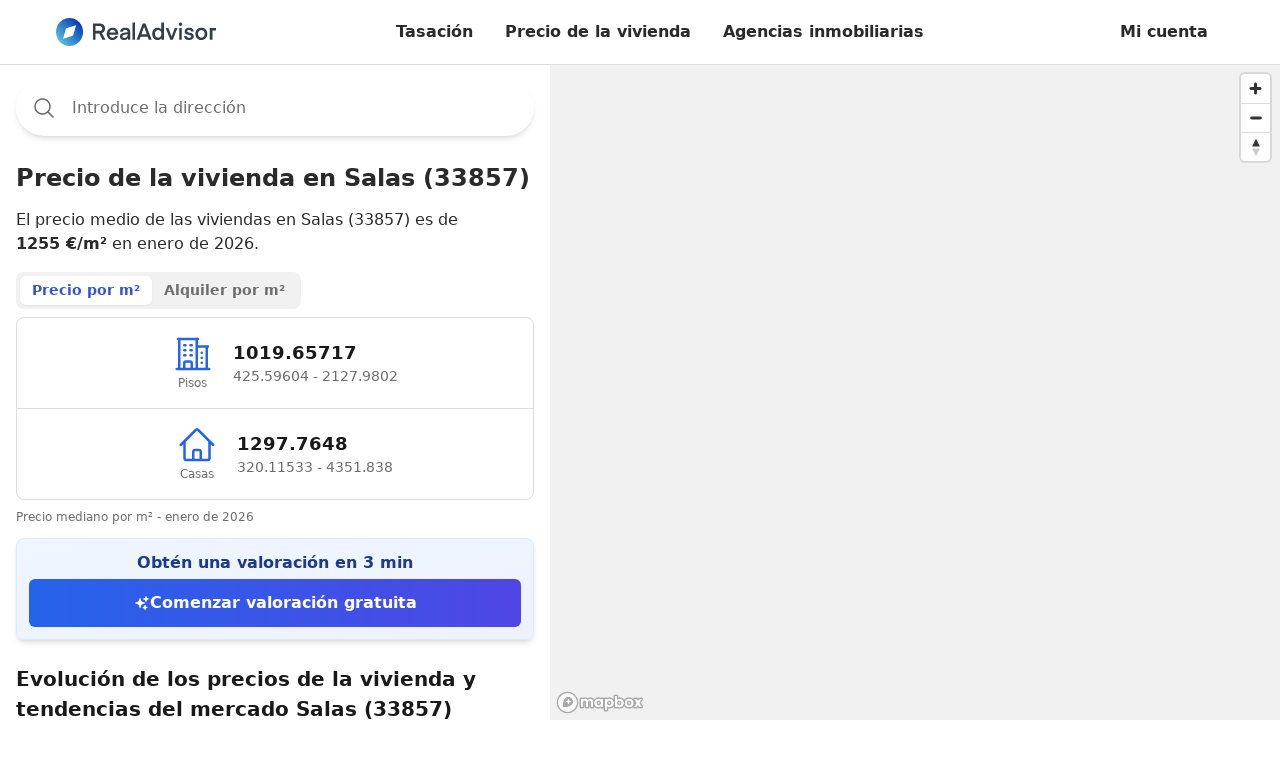

--- FILE ---
content_type: text/html; charset=utf-8
request_url: https://realadvisor.es/es/precios-viviendas/33857-salas
body_size: 31172
content:
<!DOCTYPE html><html lang="es-es" data-headlessui-focus-visible=""><head><meta charSet="utf-8"/><meta name="viewport" content="width=device-width, initial-scale=1"/><link rel="stylesheet" href="/agency-pages/_next/static/css/4e0d9830a2fd9df7.css?dpl=781d495f6b3d5f892b91192dd60108c158919779" data-precedence="next"/><link rel="preload" as="script" fetchPriority="low" href="/agency-pages/_next/static/chunks/webpack-a6064c0c04c1f657.js?dpl=781d495f6b3d5f892b91192dd60108c158919779"/><script src="/agency-pages/_next/static/chunks/c7879cf7-688133de6c109d3b.js?dpl=781d495f6b3d5f892b91192dd60108c158919779" async=""></script><script src="/agency-pages/_next/static/chunks/6239-73274500c8a73f18.js?dpl=781d495f6b3d5f892b91192dd60108c158919779" async=""></script><script src="/agency-pages/_next/static/chunks/main-app-aff3fcd3ce766388.js?dpl=781d495f6b3d5f892b91192dd60108c158919779" async=""></script><script src="/agency-pages/_next/static/chunks/1e87141b-c238f3eed43e3eb9.js?dpl=781d495f6b3d5f892b91192dd60108c158919779" async=""></script><script src="/agency-pages/_next/static/chunks/778-837a9d07266b93e3.js?dpl=781d495f6b3d5f892b91192dd60108c158919779" async=""></script><script src="/agency-pages/_next/static/chunks/8967-9fa5a748e4fffc47.js?dpl=781d495f6b3d5f892b91192dd60108c158919779" async=""></script><script src="/agency-pages/_next/static/chunks/3846-166d254b84219274.js?dpl=781d495f6b3d5f892b91192dd60108c158919779" async=""></script><script src="/agency-pages/_next/static/chunks/5204-5ba014879940b33f.js?dpl=781d495f6b3d5f892b91192dd60108c158919779" async=""></script><script src="/agency-pages/_next/static/chunks/4066-6b8b11883b72de1c.js?dpl=781d495f6b3d5f892b91192dd60108c158919779" async=""></script><script src="/agency-pages/_next/static/chunks/871-3e70117da7bde685.js?dpl=781d495f6b3d5f892b91192dd60108c158919779" async=""></script><script src="/agency-pages/_next/static/chunks/2223-3dd139583acd3cff.js?dpl=781d495f6b3d5f892b91192dd60108c158919779" async=""></script><script src="/agency-pages/_next/static/chunks/1173-6574f278b43e46a7.js?dpl=781d495f6b3d5f892b91192dd60108c158919779" async=""></script><script src="/agency-pages/_next/static/chunks/3131-74f3cffa1ab37424.js?dpl=781d495f6b3d5f892b91192dd60108c158919779" async=""></script><script src="/agency-pages/_next/static/chunks/1104-8169f81c8779a362.js?dpl=781d495f6b3d5f892b91192dd60108c158919779" async=""></script><script src="/agency-pages/_next/static/chunks/1694-a93a5cfa69cde4a3.js?dpl=781d495f6b3d5f892b91192dd60108c158919779" async=""></script><script src="/agency-pages/_next/static/chunks/app/%5Blocale%5D/(sticky-header)/property-prices/layout-9e9c7415733493f9.js?dpl=781d495f6b3d5f892b91192dd60108c158919779" async=""></script><script src="/agency-pages/_next/static/chunks/app/%5Blocale%5D/layout-f38675f8524ed215.js?dpl=781d495f6b3d5f892b91192dd60108c158919779" async=""></script><script src="/agency-pages/_next/static/chunks/3336-2a2f9cee811c9f81.js?dpl=781d495f6b3d5f892b91192dd60108c158919779" async=""></script><script src="/agency-pages/_next/static/chunks/2816-57acba8c35414e04.js?dpl=781d495f6b3d5f892b91192dd60108c158919779" async=""></script><script src="/agency-pages/_next/static/chunks/6078-d98d28a603750937.js?dpl=781d495f6b3d5f892b91192dd60108c158919779" async=""></script><script src="/agency-pages/_next/static/chunks/1119-47219628a2bbe8b2.js?dpl=781d495f6b3d5f892b91192dd60108c158919779" async=""></script><script src="/agency-pages/_next/static/chunks/app/%5Blocale%5D/not-found-c7acadbffd4ecc15.js?dpl=781d495f6b3d5f892b91192dd60108c158919779" async=""></script><script src="/agency-pages/_next/static/chunks/app/%5Blocale%5D/(sticky-header)/layout-a14e1cd2c1e39ecb.js?dpl=781d495f6b3d5f892b91192dd60108c158919779" async=""></script><script src="/agency-pages/_next/static/chunks/3290-f9e7d04201ed90c3.js?dpl=781d495f6b3d5f892b91192dd60108c158919779" async=""></script><script src="/agency-pages/_next/static/chunks/7212-5bb9b6489ba09336.js?dpl=781d495f6b3d5f892b91192dd60108c158919779" async=""></script><script src="/agency-pages/_next/static/chunks/6149-219381c116fb8ecf.js?dpl=781d495f6b3d5f892b91192dd60108c158919779" async=""></script><script src="/agency-pages/_next/static/chunks/6555-0c12c86be4ed8a8a.js?dpl=781d495f6b3d5f892b91192dd60108c158919779" async=""></script><script src="/agency-pages/_next/static/chunks/3584-0cf0ae4ad5b6e241.js?dpl=781d495f6b3d5f892b91192dd60108c158919779" async=""></script><script src="/agency-pages/_next/static/chunks/7294-685fd7bc1ceeb964.js?dpl=781d495f6b3d5f892b91192dd60108c158919779" async=""></script><script src="/agency-pages/_next/static/chunks/app/%5Blocale%5D/(sticky-header)/property-prices/%5B%5B...slug_pagination%5D%5D/page-cd584a6e41893533.js?dpl=781d495f6b3d5f892b91192dd60108c158919779" async=""></script><link rel="preconnect" href="https://storage.googleapis.com/" crossorigin="anonymous"/><link rel="dns-prefetch" href="https://storage.googleapis.com/"/><link rel="icon" type="image/png" href="https://realadvisor.es/favicon-96x96.png" sizes="96x96"/><link rel="icon" type="image/svg+xml" href="https://realadvisor.es/favicon.svg"/><link rel="shortcut icon" href="https://realadvisor.es/favicon.ico"/><link rel="apple-touch-icon" sizes="180x180" href="https://realadvisor.es/apple-touch-icon.png"/><meta name="apple-mobile-web-app-title" content="RealAdvisor"/><link rel="manifest" href="https://realadvisor.es/site.webmanifest"/><title>Precio de la vivienda en Salas (33857) | RealAdvisor</title><meta name="description" content="El precio medio por m² en Salas (33857) es de 1255 €. Consulta el mapa de precios, los alquileres, las ventas recientes y obtén una valoración gratuita."/><meta name="robots" content="index, follow"/><link rel="canonical" href="https://realadvisor.es/es/precios-viviendas/33857-salas"/><link rel="alternate" hrefLang="es-es" href="https://realadvisor.es/es/precios-viviendas/33857-salas"/><meta property="og:title" content="Precio de la vivienda en Salas (33857)"/><meta property="og:description" content="El precio medio por m² en Salas (33857) es de 1255 €. Consulta el mapa de precios, los alquileres, las ventas recientes y obtén una valoración gratuita."/><meta property="og:url" content="https://realadvisor.es/es/precios-viviendas/33857-salas"/><meta property="og:site_name" content="RealAdvisor"/><meta property="og:locale" content="es-es"/><meta property="og:type" content="website"/><meta name="twitter:card" content="summary"/><meta name="twitter:title" content="Precio de la vivienda en Salas (33857)"/><meta name="twitter:description" content="El precio medio por m² en Salas (33857) es de 1255 €. Consulta el mapa de precios, los alquileres, las ventas recientes y obtén una valoración gratuita."/><script src="/agency-pages/_next/static/chunks/polyfills-42372ed130431b0a.js?dpl=781d495f6b3d5f892b91192dd60108c158919779" noModule=""></script></head><body class=""><!--$--><noscript><iframe src="https://msr.realadvisor.es/ns.html?id=GTM-5CPCMP5" height="0" width="0" style="display:none;visibility:hidden"></iframe></noscript><!--/$--><style>#nprogress{pointer-events:none}#nprogress .bar{background:#29d;position:fixed;z-index:1600;top: 0;left:0;width:100%;height:3px}#nprogress .peg{display:block;position:absolute;right:0;width:100px;height:100%;box-shadow:0 0 10px #29d,0 0 5px #29d;opacity:1;-webkit-transform:rotate(3deg) translate(0px,-4px);-ms-transform:rotate(3deg) translate(0px,-4px);transform:rotate(3deg) translate(0px,-4px)}#nprogress .spinner{display:block;position:fixed;z-index:1600;top: 15px;right:15px}#nprogress .spinner-icon{width:18px;height:18px;box-sizing:border-box;border:2px solid transparent;border-top-color:#29d;border-left-color:#29d;border-radius:50%;-webkit-animation:nprogress-spinner 400ms linear infinite;animation:nprogress-spinner 400ms linear infinite}.nprogress-custom-parent{overflow:hidden;position:relative}.nprogress-custom-parent #nprogress .bar,.nprogress-custom-parent #nprogress .spinner{position:absolute}@-webkit-keyframes nprogress-spinner{0%{-webkit-transform:rotate(0deg)}100%{-webkit-transform:rotate(360deg)}}@keyframes nprogress-spinner{0%{transform:rotate(0deg)}100%{transform:rotate(360deg)}}</style><div class="fixed top-0 z-50 w-full"><header class="z-10 w-full px-6 bg-white border-gray border-b shadow-bottom"><div class="flex items-center justify-between text-base xl:container mx-auto h-14 md:h-16"><a href="/es" class="focus-main w-40 " rel="external"><svg xmlns="http://www.w3.org/2000/svg" xml:space="preserve" viewBox="0 0 827.59 140"><path d="M226.76 64.06h-22v-23.6h22c8.59 0 12.71 4.81 12.71 11.8s-4.12 11.79-12.71 11.79zm26.69-11.8c0-14.2-8.82-24.63-26.8-24.63h-35.74V109h13.86V76.88h18.67L239.93 109h16.27l-18.67-33.83c10.77-3.44 15.92-12.17 15.92-22.91M276.36 73.13c1.37-8.13 7.1-13.86 15.92-13.86S306.83 64.86 308 73.1zm15.92-25c-17.64 0-29.55 13.75-29.55 31 0 17.75 11.68 31.16 29.67 31.16 13.86 0 24.4-8.36 27.95-20.16H306.6c-2.18 5.27-7.56 8.48-13.86 8.48-9.51 0-15.58-6.07-16.61-15.46h45.24s.11-2.06.11-4.24c.01-17.38-11.56-30.78-29.2-30.78M370.63 84.78c0 8-5.38 14.89-16.38 14.89-6.53 0-10.54-2.18-10.54-7.79 0-4.12 2.75-7.22 11.11-8.48l15.81-2.4zm-12.37-36.65c-18 0-25.08 9.62-26.23 20h13.29c.92-5.5 5.15-8.82 12.6-8.82 8.13 0 12.71 3.66 12.71 10.88v.92l-17.18 2.41c-15.69 2.18-22.79 8.71-22.79 18.78s6.07 18 20.85 18c9.51 0 16.38-3.09 20.39-9.16V109h12V70.35c.02-13.63-8.23-22.22-25.64-22.22M395.07 23.05h13.63v85.91h-13.63zM442.03 80.63l13.52-35.85h.23l13.52 35.85zm6.41-53L416.95 109h14.66l5.84-15.69h36.42l5.84 15.69h15.12l-31.61-81.37zM528.4 98.3c-10.31 0-16.72-8.36-16.72-19 0-10.88 6.41-19.13 16.72-19.13s16.72 8.25 16.72 19.13c0 10.64-6.3 19-16.72 19m16.15-41c-3.32-5-9.74-9.16-19-9.16C508 48.13 498 62.22 498 79.29s10 31 27.49 31c9.28 0 16.27-3.67 20-9.85V109h12.6V23h-13.54zM597.81 92.8l-16.27-43.29h-14.43l24.17 59.44h12.83l24.28-59.44H614.3zM637.21 49.51h13.63v59.45h-13.63zM637.91 25a8.25 8.25 0 0 0-2.41 6.18c0 4.92 3.55 8.36 8.59 8.36 2.26.11 4.46-.73 6.08-2.32a8.13 8.13 0 0 0 2.41-6.04c.11-2.29-.75-4.52-2.36-6.15a8.2 8.2 0 0 0-6.12-2.44c-.12-.01-.24-.01-.36-.01-2.19 0-4.28.87-5.83 2.42M678.45 66.35c0-4.35 3.44-7.1 10.19-7.1 7 0 10.19 4.35 10.65 8.59h13.06c-.57-8-6.3-19.7-23.37-19.7-14.66 0-23.6 8.71-23.6 18.67 0 24.17 34.13 12.94 34.13 25.54 0 4.12-3.89 6.76-11 6.76-8.36 0-12.48-4-12.83-9.16h-13.15c.69 10.88 7.79 20.39 25.2 20.39 16.61 0 24.86-8.48 24.86-18.56-.01-24.06-34.14-13.87-34.14-25.43M751.76 98.3c-9.85 0-17.18-7.56-17.18-19s7.33-19.13 17.18-19.13 17.3 7.56 17.3 19.13-7.34 19-17.3 19m0-50.17c-18.9 0-30.81 14.43-30.81 31.16s11.91 31 30.81 31 30.93-14.32 30.93-31-11.92-31.16-30.93-31.16M795.28 49.51v59.44h13.63V62.34h18.68V49.51z" style="fill:#343e48"></path><linearGradient id="realadvisor-logo_svg__a" x1="20.503" x2="119.497" y1="119.498" y2="20.503" gradientUnits="userSpaceOnUse"><stop offset="0" style="stop-color:#54beda"></stop><stop offset="1" style="stop-color:#0a39b7"></stop></linearGradient><path d="M50.09 56.82a9.9 9.9 0 0 1 6.72-6.72l46.88-13.79L89.9 83.18a9.9 9.9 0 0 1-6.72 6.72l-46.87 13.79zM0 70c0 38.66 31.34 70 70 70s70-31.34 70-70c0-18.56-7.38-36.37-20.5-49.5A70.05 70.05 0 0 0 70 0C31.34 0 0 31.34 0 70" style="fill:url(#realadvisor-logo_svg__a)"></path></svg></a><nav class="flex items-start max-w-5xl"><div class="items-center hidden lg:flex"><div class="text-base"><a class="inline-flex items-center whitespace-nowrap transition leading-none px-4 py-3 text-base text-current hover:bg-gray-100 rounded-lg font-semibold justify-center focus-main" rel="external" href="/es/tasacion-vivienda-online">Tasación</a></div><div class="text-base"><a class="inline-flex items-center whitespace-nowrap transition leading-none px-4 py-3 text-base text-current hover:bg-gray-100 rounded-lg font-semibold justify-center focus-main" rel="external" href="/es/precios-viviendas">Precio de la vivienda</a></div><div class="text-base"><a class="inline-flex items-center whitespace-nowrap transition leading-none px-4 py-3 text-base text-current hover:bg-gray-100 rounded-lg font-semibold justify-center focus-main" rel="external" href="/es/buscador-agencias-inmobiliarias">Agencias inmobiliarias</a></div></div></nav><div class="inline-flex"><a class="inline-flex items-center whitespace-nowrap transition leading-none px-4 py-3 text-base text-current hover:bg-gray-100 rounded-lg font-semibold justify-center hidden focus-main sm:block" rel="external" href="/es/profile">Mi cuenta</a><button id="burger" aria-label="burger menu" class="p-2 ml-6 focus-main lg:hidden"><svg xmlns="http://www.w3.org/2000/svg" fill="none" width="24" viewBox="0 0 24 24" stroke="currentColor" aria-hidden="true"><path stroke-linecap="round" stroke-linejoin="round" stroke-width="2" d="M4 6h16M4 12h16M4 18h16"></path></svg></button></div></div></header></div><div class="w-full flex min-h-screen"><div class="md:pt-20 flex-shrink-0 w-full md:max-w-[550px] md:h-fit"><script id="property-prices-jsonld" type="application/ld+json">{"@context":"https://schema.org/","@type":["Apartment","Product"],"name":"Precio de la vivienda en Salas (33857)","description":"El precio medio por m² en Salas (33857) es de 1255 €. Consulta el mapa de precios, los alquileres, las ventas recientes y obtén una valoración gratuita.","image":"https://realadvisor.es/static/images/logo.png","brand":{"@type":"Brand","name":"RealAdvisor"},"aggregateRating":{"@type":"AggregateRating","ratingValue":4.5,"reviewCount":4140,"bestRating":"5"},"offers":{"@type":"AggregateOffer","url":"https://realadvisor.es/es/precios-viviendas/33857-salas","priceCurrency":"EUR","price":1255,"lowPrice":471,"highPrice":3399,"offerCount":2},"geo":{"@type":"GeoCoordinates","addressCountry":"ES"}}</script><div class="p-4"><h1 class="text-xl font-bold xl:text-2xl mt-32 md:mt-16">Precio de la vivienda en Salas (33857)</h1><p class="text-sm md:text-base mt-3 mb-4">El precio medio de las viviendas en Salas (33857) es de <strong>1255 €/m²</strong> en enero de 2026.</p><div class="mt-4 mb-2"><div class="inline-flex bg-gray-100 rounded-lg p-1"><h2 class="px-3 py-1 rounded-md font-semibold text-sm whitespace-nowrap transition-all duration-200 cursor-pointer bg-white text-blue shadow-sm" role="button" tabindex="0">Precio por m²</h2><h2 class="px-3 py-1 rounded-md font-semibold text-sm whitespace-nowrap transition-all duration-200 cursor-pointer text-gray-600 hover:text-gray-900 bg-transparent" role="button" tabindex="0">Alquiler por m²</h2></div></div><div class="bg-white border border-gray-200 rounded-lg"><div class="block"><div class="gap-4"><div><div class="flex items-center gap-2 p-4 justify-center"><div class="flex flex-col items-center text-center min-w-[80px]"><div class="text-blue-600 mb"><svg xmlns="http://www.w3.org/2000/svg" fill="none" viewBox="0 0 24 24" stroke-width="1.5" stroke="currentColor" aria-hidden="true" class="w-8 h-8 md:w-10 md:h-10"><path stroke-linecap="round" stroke-linejoin="round" d="M2.25 21h19.5m-18-18v18m10.5-18v18m6-13.5V21M6.75 6.75h.75m-.75 3h.75m-.75 3h.75m3-6h.75m-.75 3h.75m-.75 3h.75M6.75 21v-3.375c0-.621.504-1.125 1.125-1.125h2.25c.621 0 1.125.504 1.125 1.125V21M3 3h12m-.75 4.5H21m-3.75 3.75h.008v.008h-.008v-.008zm0 3h.008v.008h-.008v-.008zm0 3h.008v.008h-.008v-.008z"></path></svg></div><span class="text-xs text-gray-600">Pisos</span></div><div><div class="font-bold text-lg text-gray-900">1020 €</div><div class="text-sm text-gray-600">426 € - 2128 €</div></div></div></div><div><div class="h-px border-t border-gray-200"></div><div class="flex items-center gap-2 p-4 justify-center"><div class="flex flex-col items-center text-center min-w-[80px]"><div class="text-blue-600 mb"><svg xmlns="http://www.w3.org/2000/svg" fill="none" viewBox="0 0 24 24" stroke-width="1.5" stroke="currentColor" aria-hidden="true" class="w-8 h-8 md:w-10 md:h-10"><path stroke-linecap="round" stroke-linejoin="round" d="M2.25 12l8.954-8.955c.44-.439 1.152-.439 1.591 0L21.75 12M4.5 9.75v10.125c0 .621.504 1.125 1.125 1.125H9.75v-4.875c0-.621.504-1.125 1.125-1.125h2.25c.621 0 1.125.504 1.125 1.125V21h4.125c.621 0 1.125-.504 1.125-1.125V9.75M8.25 21h8.25"></path></svg></div><span class="text-xs text-gray-600">Casas</span></div><div><div class="font-bold text-lg text-gray-900">1298 €</div><div class="text-sm text-gray-600">320 € - 4352 €</div></div></div></div></div></div><div class="hidden"><div class="gap-4"><div><div class="flex items-center gap-2 p-4 justify-center"><div class="flex flex-col items-center text-center min-w-[80px]"><div class="text-blue-600 mb"><svg xmlns="http://www.w3.org/2000/svg" fill="none" viewBox="0 0 24 24" stroke-width="1.5" stroke="currentColor" aria-hidden="true" class="w-8 h-8 md:w-10 md:h-10"><path stroke-linecap="round" stroke-linejoin="round" d="M2.25 21h19.5m-18-18v18m10.5-18v18m6-13.5V21M6.75 6.75h.75m-.75 3h.75m-.75 3h.75m3-6h.75m-.75 3h.75m-.75 3h.75M6.75 21v-3.375c0-.621.504-1.125 1.125-1.125h2.25c.621 0 1.125.504 1.125 1.125V21M3 3h12m-.75 4.5H21m-3.75 3.75h.008v.008h-.008v-.008zm0 3h.008v.008h-.008v-.008zm0 3h.008v.008h-.008v-.008z"></path></svg></div><span class="text-xs text-gray-600">Pisos</span></div><div><div class="font-bold text-lg text-gray-900">63 €</div><div class="text-sm text-gray-600">26 € - 131 €</div></div></div></div><div><div class="h-px border-t border-gray-200"></div><div class="flex items-center gap-2 p-4 justify-center"><div class="flex flex-col items-center text-center min-w-[80px]"><div class="text-blue-600 mb"><svg xmlns="http://www.w3.org/2000/svg" fill="none" viewBox="0 0 24 24" stroke-width="1.5" stroke="currentColor" aria-hidden="true" class="w-8 h-8 md:w-10 md:h-10"><path stroke-linecap="round" stroke-linejoin="round" d="M2.25 12l8.954-8.955c.44-.439 1.152-.439 1.591 0L21.75 12M4.5 9.75v10.125c0 .621.504 1.125 1.125 1.125H9.75v-4.875c0-.621.504-1.125 1.125-1.125h2.25c.621 0 1.125.504 1.125 1.125V21h4.125c.621 0 1.125-.504 1.125-1.125V9.75M8.25 21h8.25"></path></svg></div><span class="text-xs text-gray-600">Casas</span></div><div><div class="font-bold text-lg text-gray-900">82 €</div><div class="text-sm text-gray-600">20 € - 276 €</div></div></div></div></div></div></div><div class="text-xs text-gray-600 mt-2"><div class="block">Precio mediano por m² - enero de 2026</div><div class="hidden">Alquiler anual medio por m² - enero de 2026</div></div><div class="mt-3 p-3 bg-gradient-to-br from-blue-50 to-indigo-50 border border-blue-100 rounded-lg shadow-md"><div class="text-center"><div class="text-base font-semibold text-blue-900 mb-1">Obtén una valoración en 3 min</div><a href="/es/tasacion" class="shine-button relative overflow-hidden flex items-center justify-center gap-2 w-full bg-gradient-to-r from-blue-600 to-indigo-600 hover:from-blue-700 hover:to-indigo-700 text-white font-semibold py-3 px-5 rounded-md transition-colors duration-200 before:absolute before:top-0 before:left-[-100%] before:w-full before:h-full before:bg-gradient-to-r before:from-transparent before:via-white/30 before:to-transparent" target="_blank" rel="noopener noreferrer"><svg xmlns="http://www.w3.org/2000/svg" viewBox="0 0 24 24" fill="currentColor" aria-hidden="true" class="w-4 h-4"><path fill-rule="evenodd" d="M9 4.5a.75.75 0 01.721.544l.813 2.846a3.75 3.75 0 002.576 2.576l2.846.813a.75.75 0 010 1.442l-2.846.813a3.75 3.75 0 00-2.576 2.576l-.813 2.846a.75.75 0 01-1.442 0l-.813-2.846a3.75 3.75 0 00-2.576-2.576l-2.846-.813a.75.75 0 010-1.442l2.846-.813A3.75 3.75 0 007.466 7.89l.813-2.846A.75.75 0 019 4.5zM18 1.5a.75.75 0 01.728.568l.258 1.036c.236.94.97 1.674 1.91 1.91l1.036.258a.75.75 0 010 1.456l-1.036.258c-.94.236-1.674.97-1.91 1.91l-.258 1.036a.75.75 0 01-1.456 0l-.258-1.036a2.625 2.625 0 00-1.91-1.91l-1.036-.258a.75.75 0 010-1.456l1.036-.258a2.625 2.625 0 001.91-1.91l.258-1.036A.75.75 0 0118 1.5zM16.5 15a.75.75 0 01.712.513l.394 1.183c.15.447.5.799.948.948l1.183.395a.75.75 0 010 1.422l-1.183.395c-.447.15-.799.5-.948.948l-.395 1.183a.75.75 0 01-1.422 0l-.395-1.183a1.5 1.5 0 00-.948-.948l-1.183-.395a.75.75 0 010-1.422l1.183-.395c.447-.15.799-.5.948-.948l.395-1.183A.75.75 0 0116.5 15z" clip-rule="evenodd"></path></svg>Comenzar valoración gratuita</a></div></div><div class="mt-6"><div class="mb-6"><h2 class="text-xl font-bold text-gray-900 mb-4">Evolución de los precios de la vivienda y tendencias del mercado Salas (33857)</h2><div class="space-y-3"><p>Los datos de precios de los últimos 12 meses no están disponibles.<!-- --> <!-- -->El gráfico a continuación muestra<!-- --> <strong>la evolución de los precios inmobiliarios</strong> <!-- -->Salas (33857) en los últimos 5 años.</p><p>En un período de 5 años<!-- -->, <!-- -->el precio por metro cuadrado ha registrado<!-- --> <!-- -->un aumento del +9.9% para las casas<!-- --> <!-- -->y<!-- --> <!-- -->N/D para pisos<!-- -->, <!-- -->ilustrando así las<!-- --> <strong>tendencias del mercado inmobiliario</strong> <!-- -->a lo largo del tiempo.</p></div></div><div class="mb-2"><div class="inline-flex bg-gray-100 rounded-lg p-1"><div class="px-3 py-1 rounded-md font-semibold text-sm whitespace-nowrap transition-all duration-200 cursor-pointer bg-white text-blue shadow-sm" role="button" tabindex="0">Pisos</div><div class="px-3 py-1 rounded-md font-semibold text-sm whitespace-nowrap transition-all duration-200 cursor-pointer text-gray-600 hover:text-gray-900 bg-transparent" role="button" tabindex="0">Casas</div></div></div><div class="bg-white border border-gray-200 rounded-lg p-4"><div class="flex flex-wrap gap-1.5 mb-2 items-center"><div class="cursor-pointer transition-all rounded-md px-1.5 py-0.5 hover:bg-gray-50"><div class="text-xs leading-tight">3 meses</div><div class="text-xs leading-tight text-gray-400"><span class="font-semibold">-</span></div></div><div class="cursor-pointer transition-all rounded-md px-1.5 py-0.5 hover:bg-gray-50"><div class="text-xs leading-tight">6 meses</div><div class="text-xs leading-tight text-gray-400"><span class="font-semibold">-</span></div></div><div class="cursor-pointer transition-all rounded-md px-1.5 py-0.5 hover:bg-gray-50"><div class="text-xs leading-tight">1 año</div><div class="text-xs leading-tight text-gray-400"><span class="font-semibold">-</span></div></div><div class="cursor-pointer transition-all rounded-md px-1.5 py-0.5 hover:bg-gray-50"><div class="text-xs leading-tight">2 años</div><div class="text-xs leading-tight text-gray-400"><span class="font-semibold">-</span></div></div><div class="cursor-pointer transition-all rounded-md px-1.5 py-0.5 hover:bg-gray-50"><div class="text-xs leading-tight">3 años</div><div class="text-xs leading-tight text-gray-400"><span class="font-semibold">-</span></div></div><div class="cursor-pointer transition-all rounded-md px-1.5 py-0.5 hover:bg-gray-50"><div class="text-xs leading-tight">4 años</div><div class="text-xs leading-tight text-gray-400"><span class="font-semibold">-</span></div></div><div class="cursor-pointer transition-all rounded-md px-1.5 py-0.5 bg-gray-200 font-semibold"><div class="text-xs leading-tight">Max</div><div class="text-xs leading-tight text-green-500"><span class="font-semibold">+0%</span></div></div></div><div class="w-full relative"><svg width="0" height="250"></svg></div></div></div><!--$--><div class="mt-6"><div class="text-xl font-bold text-gray-900 mb-4">Mejores agencias inmobiliarias: Salas (33857)</div><div class="inline-flex bg-gray-100 rounded-lg p-1"><div class="px-3 py-1 rounded-md font-semibold text-sm whitespace-nowrap transition-all duration-200 cursor-pointer bg-white text-blue shadow-sm" role="button" tabindex="0">Agencias</div><div class="px-3 py-1 rounded-md font-semibold text-sm whitespace-nowrap transition-all duration-200 cursor-pointer text-gray-600 hover:text-gray-900 bg-transparent" role="button" tabindex="0">Agentes</div></div><div class="bg-white border border-gray-200 rounded-lg divide-y divide-gray-200 mt-2"><div class="flex items-center gap-3 px-4 py-3"><div class="w-28 h-24 rounded-lg bg-gray-100 animate-pulse border border-gray-200"></div><div class="flex-1 min-w-0"><div class="h-5 bg-gray-200 rounded w-40 mb-1 animate-pulse"></div><div class="flex items-center gap-1 mb-1"><div class="w-4 h-4 bg-gray-200 rounded animate-pulse"></div><div class="w-4 h-4 bg-gray-200 rounded animate-pulse"></div><div class="w-4 h-4 bg-gray-200 rounded animate-pulse"></div><div class="w-4 h-4 bg-gray-200 rounded animate-pulse"></div><div class="w-4 h-4 bg-gray-200 rounded animate-pulse"></div><div class="w-10 h-4 bg-gray-200 rounded animate-pulse ml-1"></div><div class="w-12 h-4 bg-gray-200 rounded animate-pulse ml-1"></div></div><div class="h-4 bg-gray-200 rounded w-52 mb-1 animate-pulse"></div><div class="h-4 bg-gray-200 rounded w-44 animate-pulse"></div></div><div class="w-5 h-5 bg-gray-200 rounded animate-pulse"></div></div><div class="flex items-center gap-3 px-4 py-3"><div class="w-28 h-24 rounded-lg bg-gray-100 animate-pulse border border-gray-200"></div><div class="flex-1 min-w-0"><div class="h-5 bg-gray-200 rounded w-40 mb-1 animate-pulse"></div><div class="flex items-center gap-1 mb-1"><div class="w-4 h-4 bg-gray-200 rounded animate-pulse"></div><div class="w-4 h-4 bg-gray-200 rounded animate-pulse"></div><div class="w-4 h-4 bg-gray-200 rounded animate-pulse"></div><div class="w-4 h-4 bg-gray-200 rounded animate-pulse"></div><div class="w-4 h-4 bg-gray-200 rounded animate-pulse"></div><div class="w-10 h-4 bg-gray-200 rounded animate-pulse ml-1"></div><div class="w-12 h-4 bg-gray-200 rounded animate-pulse ml-1"></div></div><div class="h-4 bg-gray-200 rounded w-52 mb-1 animate-pulse"></div><div class="h-4 bg-gray-200 rounded w-44 animate-pulse"></div></div><div class="w-5 h-5 bg-gray-200 rounded animate-pulse"></div></div><div class="flex items-center gap-3 px-4 py-3"><div class="w-28 h-24 rounded-lg bg-gray-100 animate-pulse border border-gray-200"></div><div class="flex-1 min-w-0"><div class="h-5 bg-gray-200 rounded w-40 mb-1 animate-pulse"></div><div class="flex items-center gap-1 mb-1"><div class="w-4 h-4 bg-gray-200 rounded animate-pulse"></div><div class="w-4 h-4 bg-gray-200 rounded animate-pulse"></div><div class="w-4 h-4 bg-gray-200 rounded animate-pulse"></div><div class="w-4 h-4 bg-gray-200 rounded animate-pulse"></div><div class="w-4 h-4 bg-gray-200 rounded animate-pulse"></div><div class="w-10 h-4 bg-gray-200 rounded animate-pulse ml-1"></div><div class="w-12 h-4 bg-gray-200 rounded animate-pulse ml-1"></div></div><div class="h-4 bg-gray-200 rounded w-52 mb-1 animate-pulse"></div><div class="h-4 bg-gray-200 rounded w-44 animate-pulse"></div></div><div class="w-5 h-5 bg-gray-200 rounded animate-pulse"></div></div><div class="flex items-center gap-3 px-4 py-3"><div class="w-28 h-24 rounded-lg bg-gray-100 animate-pulse border border-gray-200"></div><div class="flex-1 min-w-0"><div class="h-5 bg-gray-200 rounded w-40 mb-1 animate-pulse"></div><div class="flex items-center gap-1 mb-1"><div class="w-4 h-4 bg-gray-200 rounded animate-pulse"></div><div class="w-4 h-4 bg-gray-200 rounded animate-pulse"></div><div class="w-4 h-4 bg-gray-200 rounded animate-pulse"></div><div class="w-4 h-4 bg-gray-200 rounded animate-pulse"></div><div class="w-4 h-4 bg-gray-200 rounded animate-pulse"></div><div class="w-10 h-4 bg-gray-200 rounded animate-pulse ml-1"></div><div class="w-12 h-4 bg-gray-200 rounded animate-pulse ml-1"></div></div><div class="h-4 bg-gray-200 rounded w-52 mb-1 animate-pulse"></div><div class="h-4 bg-gray-200 rounded w-44 animate-pulse"></div></div><div class="w-5 h-5 bg-gray-200 rounded animate-pulse"></div></div><div class="flex items-center gap-3 px-4 py-3"><div class="w-28 h-24 rounded-lg bg-gray-100 animate-pulse border border-gray-200"></div><div class="flex-1 min-w-0"><div class="h-5 bg-gray-200 rounded w-40 mb-1 animate-pulse"></div><div class="flex items-center gap-1 mb-1"><div class="w-4 h-4 bg-gray-200 rounded animate-pulse"></div><div class="w-4 h-4 bg-gray-200 rounded animate-pulse"></div><div class="w-4 h-4 bg-gray-200 rounded animate-pulse"></div><div class="w-4 h-4 bg-gray-200 rounded animate-pulse"></div><div class="w-4 h-4 bg-gray-200 rounded animate-pulse"></div><div class="w-10 h-4 bg-gray-200 rounded animate-pulse ml-1"></div><div class="w-12 h-4 bg-gray-200 rounded animate-pulse ml-1"></div></div><div class="h-4 bg-gray-200 rounded w-52 mb-1 animate-pulse"></div><div class="h-4 bg-gray-200 rounded w-44 animate-pulse"></div></div><div class="w-5 h-5 bg-gray-200 rounded animate-pulse"></div></div></div></div><!--/$--><!--$--><div class="mt-6"><h2 class="text-xl font-bold text-gray-900 mb-4">Transacciones recientes en Salas (33857)</h2><p class="text-gray-600 mb-4">Descubre las últimas transacciones de compraventa y los precios de venta de viviendas en Salas (33857).</p><div class="bg-white border border-gray-200 rounded-lg divide-y divide-gray-200"><div class="flex gap-3 px-4 py-3"><div class="relative shrink-0 w-24 h-24 sm:w-36 sm:h-24 bg-gray-100 rounded-md animate-pulse"><div class="absolute top-1.5 left-1.5 h-5 w-12 bg-gray-300 rounded animate-pulse"></div><div class="absolute bottom-1.5 right-1.5 h-5 w-14 bg-gray-300 rounded animate-pulse"></div></div><div class="flex-1 min-w-0"><div class="h-5 bg-gray-200 rounded w-48 animate-pulse"></div><div class="mt-1 space-y-0.5"><div class="h-3.5 bg-gray-200 rounded w-32 animate-pulse"></div><div class="h-3.5 bg-gray-200 rounded w-40 animate-pulse"></div><div class="h-3.5 bg-gray-200 rounded w-36 animate-pulse"></div><div class="h-3.5 bg-gray-200 rounded w-44 animate-pulse"></div></div></div><div class="shrink-0 flex items-center justify-center"><div class="h-6 bg-gray-200 rounded-full w-16 animate-pulse"></div></div></div><div class="flex gap-3 px-4 py-3"><div class="relative shrink-0 w-24 h-24 sm:w-36 sm:h-24 bg-gray-100 rounded-md animate-pulse"><div class="absolute top-1.5 left-1.5 h-5 w-12 bg-gray-300 rounded animate-pulse"></div><div class="absolute bottom-1.5 right-1.5 h-5 w-14 bg-gray-300 rounded animate-pulse"></div></div><div class="flex-1 min-w-0"><div class="h-5 bg-gray-200 rounded w-48 animate-pulse"></div><div class="mt-1 space-y-0.5"><div class="h-3.5 bg-gray-200 rounded w-32 animate-pulse"></div><div class="h-3.5 bg-gray-200 rounded w-40 animate-pulse"></div><div class="h-3.5 bg-gray-200 rounded w-36 animate-pulse"></div><div class="h-3.5 bg-gray-200 rounded w-44 animate-pulse"></div></div></div><div class="shrink-0 flex items-center justify-center"><div class="h-6 bg-gray-200 rounded-full w-16 animate-pulse"></div></div></div><div class="flex gap-3 px-4 py-3"><div class="relative shrink-0 w-24 h-24 sm:w-36 sm:h-24 bg-gray-100 rounded-md animate-pulse"><div class="absolute top-1.5 left-1.5 h-5 w-12 bg-gray-300 rounded animate-pulse"></div><div class="absolute bottom-1.5 right-1.5 h-5 w-14 bg-gray-300 rounded animate-pulse"></div></div><div class="flex-1 min-w-0"><div class="h-5 bg-gray-200 rounded w-48 animate-pulse"></div><div class="mt-1 space-y-0.5"><div class="h-3.5 bg-gray-200 rounded w-32 animate-pulse"></div><div class="h-3.5 bg-gray-200 rounded w-40 animate-pulse"></div><div class="h-3.5 bg-gray-200 rounded w-36 animate-pulse"></div><div class="h-3.5 bg-gray-200 rounded w-44 animate-pulse"></div></div></div><div class="shrink-0 flex items-center justify-center"><div class="h-6 bg-gray-200 rounded-full w-16 animate-pulse"></div></div></div><div class="flex gap-3 px-4 py-3"><div class="relative shrink-0 w-24 h-24 sm:w-36 sm:h-24 bg-gray-100 rounded-md animate-pulse"><div class="absolute top-1.5 left-1.5 h-5 w-12 bg-gray-300 rounded animate-pulse"></div><div class="absolute bottom-1.5 right-1.5 h-5 w-14 bg-gray-300 rounded animate-pulse"></div></div><div class="flex-1 min-w-0"><div class="h-5 bg-gray-200 rounded w-48 animate-pulse"></div><div class="mt-1 space-y-0.5"><div class="h-3.5 bg-gray-200 rounded w-32 animate-pulse"></div><div class="h-3.5 bg-gray-200 rounded w-40 animate-pulse"></div><div class="h-3.5 bg-gray-200 rounded w-36 animate-pulse"></div><div class="h-3.5 bg-gray-200 rounded w-44 animate-pulse"></div></div></div><div class="shrink-0 flex items-center justify-center"><div class="h-6 bg-gray-200 rounded-full w-16 animate-pulse"></div></div></div><div class="flex gap-3 px-4 py-3"><div class="relative shrink-0 w-24 h-24 sm:w-36 sm:h-24 bg-gray-100 rounded-md animate-pulse"><div class="absolute top-1.5 left-1.5 h-5 w-12 bg-gray-300 rounded animate-pulse"></div><div class="absolute bottom-1.5 right-1.5 h-5 w-14 bg-gray-300 rounded animate-pulse"></div></div><div class="flex-1 min-w-0"><div class="h-5 bg-gray-200 rounded w-48 animate-pulse"></div><div class="mt-1 space-y-0.5"><div class="h-3.5 bg-gray-200 rounded w-32 animate-pulse"></div><div class="h-3.5 bg-gray-200 rounded w-40 animate-pulse"></div><div class="h-3.5 bg-gray-200 rounded w-36 animate-pulse"></div><div class="h-3.5 bg-gray-200 rounded w-44 animate-pulse"></div></div></div><div class="shrink-0 flex items-center justify-center"><div class="h-6 bg-gray-200 rounded-full w-16 animate-pulse"></div></div></div></div></div><!--/$--><div class="mt-3 p-3 bg-gradient-to-br from-blue-50 to-indigo-50 border border-blue-100 rounded-lg shadow-md"><div class="text-center"><div class="text-base font-semibold text-blue-900 mb-1">Precio de la vivienda en Salas (33857)</div><p class="text-sm text-blue-700 mb-2">Utiliza la inteligencia artificial para obtener una valoración instantánea de tu propiedad</p><a href="/es/tasacion-vivienda-online" class="shine-button relative overflow-hidden flex items-center justify-center gap-2 w-full bg-gradient-to-r from-blue-600 to-indigo-600 hover:from-blue-700 hover:to-indigo-700 text-white font-semibold py-3 px-5 rounded-md transition-colors duration-200 before:absolute before:top-0 before:left-[-100%] before:w-full before:h-full before:bg-gradient-to-r before:from-transparent before:via-white/30 before:to-transparent" target="_blank" rel="noopener noreferrer"><svg xmlns="http://www.w3.org/2000/svg" viewBox="0 0 24 24" fill="currentColor" aria-hidden="true" class="w-4 h-4"><path fill-rule="evenodd" d="M9 4.5a.75.75 0 01.721.544l.813 2.846a3.75 3.75 0 002.576 2.576l2.846.813a.75.75 0 010 1.442l-2.846.813a3.75 3.75 0 00-2.576 2.576l-.813 2.846a.75.75 0 01-1.442 0l-.813-2.846a3.75 3.75 0 00-2.576-2.576l-2.846-.813a.75.75 0 010-1.442l2.846-.813A3.75 3.75 0 007.466 7.89l.813-2.846A.75.75 0 019 4.5zM18 1.5a.75.75 0 01.728.568l.258 1.036c.236.94.97 1.674 1.91 1.91l1.036.258a.75.75 0 010 1.456l-1.036.258c-.94.236-1.674.97-1.91 1.91l-.258 1.036a.75.75 0 01-1.456 0l-.258-1.036a2.625 2.625 0 00-1.91-1.91l-1.036-.258a.75.75 0 010-1.456l1.036-.258a2.625 2.625 0 001.91-1.91l.258-1.036A.75.75 0 0118 1.5zM16.5 15a.75.75 0 01.712.513l.394 1.183c.15.447.5.799.948.948l1.183.395a.75.75 0 010 1.422l-1.183.395c-.447.15-.799.5-.948.948l-.395 1.183a.75.75 0 01-1.422 0l-.395-1.183a1.5 1.5 0 00-.948-.948l-1.183-.395a.75.75 0 010-1.422l1.183-.395c.447-.15.799-.5.948-.948l.395-1.183A.75.75 0 0116.5 15z" clip-rule="evenodd"></path></svg>Tasar mi vivienda gratis</a></div></div><div class="mt-6"><h2 class="text-xl font-bold xl:text-2xl mt-4">Precios medios de la vivienda en Salas (33857)</h2><div class="w-full"><h3 class="text-lg my-3 font-bold">Precios de casas</h3><div class="mb-4">El precio mediano para una casa en el mercado es de <strong>286.806 €</strong>. El precio de venta del 80% de las propiedades se sitúa entre <strong>70.745 €</strong> y <strong>961.756 €</strong>. El precio promedio por m² en Salas (33857) para una casa es de <strong>1298 €</strong> / m² (precio por metro cuadrado).</div><div class="flex w-full my-6"><table class="border-separate rounded-l-lg border-l border-t border-b sm:rounded-r-lg sm:border border-gray-200 border-solid border-spacing-0 w-full sm:w-3/5"><thead class="text-sm"><tr class="px-3 py-1 flex leading-7"><th class="text-left flex-1 p-px font-semibold">Tipo</th><th class="hidden sm:block flex-1 pl-1 text-right whitespace-nowrap p-px font-semibold">Precio promedio</th></tr></thead><tbody><tr class="cursor-pointer px-3 py-1.5 flex text-sm opacity-80 first:border-t first:border-gray-200 first:border-t-solid"><td class="sm:hidden">Casa: 4 hab.</td><td class="hidden sm:block">Casa: 4 hab.</td><td class="hidden sm:block pl-2 flex-1 whitespace-nowrap text-right">71k EUR</td></tr><tr class="cursor-pointer px-3 py-1.5 flex text-sm opacity-80 first:border-t first:border-gray-200 first:border-t-solid"><td class="sm:hidden">Casa: 5 hab.</td><td class="hidden sm:block">Casa: 5 hab.</td><td class="hidden sm:block pl-2 flex-1 whitespace-nowrap text-right">187k EUR</td></tr><tr class="cursor-pointer px-3 py-1.5 flex text-sm opacity-80 first:border-t first:border-gray-200 first:border-t-solid"><td class="sm:hidden">Casa: 6 hab.</td><td class="hidden sm:block">Casa: 6 hab.</td><td class="hidden sm:block pl-2 flex-1 whitespace-nowrap text-right">264k EUR</td></tr><tr class="cursor-pointer px-3 py-1.5 flex text-sm opacity-80 first:border-t first:border-gray-200 first:border-t-solid"><td class="sm:hidden">Casa: 7 hab.</td><td class="hidden sm:block">Casa: 7 hab.</td><td class="hidden sm:block pl-2 flex-1 whitespace-nowrap text-right">339k EUR</td></tr><tr class="cursor-pointer px-3 py-1.5 flex text-sm opacity-80 first:border-t first:border-gray-200 first:border-t-solid"><td class="sm:hidden">Casa: 8 hab.</td><td class="hidden sm:block">Casa: 8 hab.</td><td class="hidden sm:block pl-2 flex-1 whitespace-nowrap text-right">391k EUR</td></tr></tbody></table><div class="hidden sm:flex sm:mx-2"></div><div class="sm:flex flex-col w-[180%] sm:w-[58%] rounded-r-lg border-r border-t border-b sm:rounded-lg sm:border border-gray-200 border-solid bg-white"><div class="text-sm font-semibold text-center py-[5px] px-5 border-b border-gray-200 leading-7">Precio de venta (EUR)</div><div class="relative flex-1"><svg width="100%" height="177.5" viewBox="0 0 160 177.5" class="overflow-visible"><g><rect x="15" y="10.25" width="8.89452496777001" height="15" fill="#3454D1" fill-opacity="0.6" rx="3"></rect><line x1="19.447262483885005" y1="9.25" x2="19.447262483885005" y2="26.25" stroke="#1d4ed8" stroke-width="2"></line><text x="13" y="20.75" font-size="13" text-anchor="end" fill="#000000" font-weight="400" opacity="0.8">56k</text><text x="25.89452496777001" y="20.75" font-size="13" text-anchor="start" fill="#000000" font-weight="400" opacity="0.8">85k</text></g><g><rect x="44.29147867719556" y="45.75" width="23.54026430636778" height="15" fill="#3454D1" fill-opacity="0.6" rx="3"></rect><line x1="56.06161083037945" y1="44.75" x2="56.06161083037945" y2="61.75" stroke="#1d4ed8" stroke-width="2"></line><text x="42.29147867719556" y="56.25" font-size="13" text-anchor="end" fill="#000000" font-weight="400" opacity="0.8">150k</text><text x="69.83174298356334" y="56.25" font-size="13" text-anchor="start" fill="#000000" font-weight="400" opacity="0.8">224k</text></g><g><rect x="63.65886492375683" y="81.25" width="33.22395742964843" height="15" fill="#3454D1" fill-opacity="0.6" rx="3"></rect><line x1="80.27084363858104" y1="80.25" x2="80.27084363858104" y2="97.25" stroke="#1d4ed8" stroke-width="2"></line><text x="61.65886492375683" y="91.75" font-size="13" text-anchor="end" fill="#000000" font-weight="400" opacity="0.8">211k</text><text x="98.88282235340526" y="91.75" font-size="13" text-anchor="start" fill="#000000" font-weight="400" opacity="0.8">317k</text></g><g><rect x="82.73037955683799" y="116.75" width="42.75971474618899" height="15" fill="#3454D1" fill-opacity="0.6" rx="3"></rect><line x1="104.1102369299325" y1="115.75" x2="104.1102369299325" y2="132.75" stroke="#1d4ed8" stroke-width="2"></line><text x="80.73037955683799" y="127.25" font-size="13" text-anchor="end" fill="#000000" font-weight="400" opacity="0.8">272k</text><text x="127.49009430302698" y="127.25" font-size="13" text-anchor="start" fill="#000000" font-weight="400" opacity="0.8">407k</text></g><g><rect x="95.73698335481997" y="152.25" width="49.26301664518003" height="15" fill="#3454D1" fill-opacity="0.6" rx="3"></rect><line x1="120.36849167740998" y1="151.25" x2="120.36849167740998" y2="168.25" stroke="#1d4ed8" stroke-width="2"></line><text x="93.73698335481997" y="162.75" font-size="13" text-anchor="end" fill="#000000" font-weight="400" opacity="0.8">313k</text><text x="147" y="162.75" font-size="13" text-anchor="start" fill="#000000" font-weight="400" opacity="0.8">469k</text></g></svg></div></div></div></div><div class="w-full"><h3 class="text-lg my-3 font-bold">Precios de pisos</h3><div class="mb-4">El precio mediano para un piso en el mercado es de <strong>83.612 €</strong>. El precio de venta del 80% de las propiedades se sitúa entre <strong>34.899 €</strong> y <strong>174.494 €</strong>. El precio promedio por m² en Salas (33857) para un piso es de <strong>1020 €</strong> / m² (precio por metro cuadrado).</div><div class="flex w-full my-6"><table class="border-separate rounded-l-lg border-l border-t border-b sm:rounded-r-lg sm:border border-gray-200 border-solid border-spacing-0 w-full sm:w-3/5"><thead class="text-sm"><tr class="px-3 py-1 flex leading-7"><th class="text-left flex-1 p-px font-semibold">Tipo</th><th class="hidden sm:block flex-1 pl-1 text-right whitespace-nowrap p-px font-semibold">Precio promedio</th></tr></thead><tbody><tr class="cursor-pointer px-3 py-1.5 flex text-sm opacity-80 first:border-t first:border-gray-200 first:border-t-solid"><td class="sm:hidden">Estudio</td><td class="hidden sm:block">Estudio</td><td class="hidden sm:block pl-2 flex-1 whitespace-nowrap text-right">45k EUR</td></tr><tr class="cursor-pointer px-3 py-1.5 flex text-sm opacity-80 first:border-t first:border-gray-200 first:border-t-solid"><td class="sm:hidden">Piso: 2 hab.</td><td class="hidden sm:block">Piso: 2 hab.</td><td class="hidden sm:block pl-2 flex-1 whitespace-nowrap text-right">64k EUR</td></tr><tr class="cursor-pointer px-3 py-1.5 flex text-sm opacity-80 first:border-t first:border-gray-200 first:border-t-solid"><td class="sm:hidden">Piso: 3 hab.</td><td class="hidden sm:block">Piso: 3 hab.</td><td class="hidden sm:block pl-2 flex-1 whitespace-nowrap text-right">103k EUR</td></tr><tr class="cursor-pointer px-3 py-1.5 flex text-sm opacity-80 first:border-t first:border-gray-200 first:border-t-solid"><td class="sm:hidden">Piso: 4 hab.</td><td class="hidden sm:block">Piso: 4 hab.</td><td class="hidden sm:block pl-2 flex-1 whitespace-nowrap text-right">164k EUR</td></tr><tr class="cursor-pointer px-3 py-1.5 flex text-sm opacity-80 first:border-t first:border-gray-200 first:border-t-solid"><td class="sm:hidden">Piso: 5 hab.</td><td class="hidden sm:block">Piso: 5 hab.</td><td class="hidden sm:block pl-2 flex-1 whitespace-nowrap text-right">237k EUR</td></tr></tbody></table><div class="hidden sm:flex sm:mx-2"></div><div class="sm:flex flex-col w-[180%] sm:w-[58%] rounded-r-lg border-r border-t border-b sm:rounded-lg sm:border border-gray-200 border-solid bg-white"><div class="text-sm font-semibold text-center py-[5px] px-5 border-b border-gray-200 leading-7">Precio de venta (EUR)</div><div class="relative flex-1"><svg width="100%" height="177.5" viewBox="0 0 160 177.5" class="overflow-visible"><g><rect x="15" y="10.25" width="9.475116795220124" height="15" fill="#3454D1" fill-opacity="0.6" rx="3"></rect><line x1="19.737558397610062" y1="9.25" x2="19.737558397610062" y2="26.25" stroke="#1d4ed8" stroke-width="2"></line><text x="13" y="20.75" font-size="13" text-anchor="end" fill="#000000" font-weight="400" opacity="0.8">36k</text><text x="26.475116795220124" y="20.75" font-size="13" text-anchor="start" fill="#000000" font-weight="400" opacity="0.8">54k</text></g><g><rect x="22.89347581531707" y="45.75" width="13.421854702878658" height="15" fill="#3454D1" fill-opacity="0.6" rx="3"></rect><line x1="29.6044031667564" y1="44.75" x2="29.6044031667564" y2="61.75" stroke="#1d4ed8" stroke-width="2"></line><text x="20.89347581531707" y="56.25" font-size="13" text-anchor="end" fill="#000000" font-weight="400" opacity="0.8">51k</text><text x="38.31533051819573" y="56.25" font-size="13" text-anchor="start" fill="#000000" font-weight="400" opacity="0.8">77k</text></g><g><rect x="38.94113405624047" y="81.25" width="21.44568382334034" height="15" fill="#3454D1" fill-opacity="0.6" rx="3"></rect><line x1="49.66397596791064" y1="80.25" x2="49.66397596791064" y2="97.25" stroke="#1d4ed8" stroke-width="2"></line><text x="36.94113405624047" y="91.75" font-size="13" text-anchor="end" fill="#000000" font-weight="400" opacity="0.8">82k</text><text x="62.38681787958081" y="91.75" font-size="13" text-anchor="start" fill="#000000" font-weight="400" opacity="0.8">123k</text></g><g><rect x="64.84647388105557" y="116.75" width="34.39835373574793" height="15" fill="#3454D1" fill-opacity="0.6" rx="3"></rect><line x1="82.04565074892955" y1="115.75" x2="82.04565074892955" y2="132.75" stroke="#1d4ed8" stroke-width="2"></line><text x="62.84647388105557" y="127.25" font-size="13" text-anchor="end" fill="#000000" font-weight="400" opacity="0.8">132k</text><text x="101.2448276168035" y="127.25" font-size="13" text-anchor="start" fill="#000000" font-weight="400" opacity="0.8">197k</text></g><g><rect x="95.34992213651992" y="152.25" width="49.65007786348008" height="15" fill="#3454D1" fill-opacity="0.6" rx="3"></rect><line x1="120.17496106825996" y1="151.25" x2="120.17496106825996" y2="168.25" stroke="#1d4ed8" stroke-width="2"></line><text x="93.34992213651992" y="162.75" font-size="13" text-anchor="end" fill="#000000" font-weight="400" opacity="0.8">190k</text><text x="147" y="162.75" font-size="13" text-anchor="start" fill="#000000" font-weight="400" opacity="0.8">285k</text></g></svg></div></div></div></div><h2 class="text-xl font-bold xl:text-2xl mt-4">Alquileres mensuales promedio en Salas (33857)</h2><div class="w-full"><h3 class="text-lg my-3 font-bold">Alquiler mensual para casas</h3><div class="mb-4">El alquiler mensual mediano para una casa es de <strong>1516 €</strong>. El alquiler del 80% de las propiedades oscila entre <strong>374 €</strong> y <strong>5082 €</strong>. El alquiler anual promedio por m² en Salas (33857) para una casa es de <strong>82 €</strong> / m² (precio por metro cuadrado).</div><div class="flex w-full my-6"><table class="border-separate rounded-l-lg border-l border-t border-b sm:rounded-r-lg sm:border border-gray-200 border-solid border-spacing-0 w-full sm:w-3/5"><thead class="text-sm"><tr class="px-3 py-1 flex leading-7"><th class="text-left flex-1 p-px font-semibold">Tipo</th><th class="hidden sm:block flex-1 pl-1 text-right whitespace-nowrap p-px font-semibold">Alquiler promedio</th></tr></thead><tbody><tr class="cursor-pointer px-3 py-1.5 flex text-sm opacity-80 first:border-t first:border-gray-200 first:border-t-solid"><td class="sm:hidden">Casa: 4 hab.</td><td class="hidden sm:block">Casa: 4 hab.</td><td class="hidden sm:block pl-2 flex-1 whitespace-nowrap text-right">542 €</td></tr><tr class="cursor-pointer px-3 py-1.5 flex text-sm opacity-80 first:border-t first:border-gray-200 first:border-t-solid"><td class="sm:hidden">Casa: 5 hab.</td><td class="hidden sm:block">Casa: 5 hab.</td><td class="hidden sm:block pl-2 flex-1 whitespace-nowrap text-right">1002 €</td></tr><tr class="cursor-pointer px-3 py-1.5 flex text-sm opacity-80 first:border-t first:border-gray-200 first:border-t-solid"><td class="sm:hidden">Casa: 6 hab.</td><td class="hidden sm:block">Casa: 6 hab.</td><td class="hidden sm:block pl-2 flex-1 whitespace-nowrap text-right">1445 €</td></tr><tr class="cursor-pointer px-3 py-1.5 flex text-sm opacity-80 first:border-t first:border-gray-200 first:border-t-solid"><td class="sm:hidden">Casa: 7 hab.</td><td class="hidden sm:block">Casa: 7 hab.</td><td class="hidden sm:block pl-2 flex-1 whitespace-nowrap text-right">1716 €</td></tr><tr class="cursor-pointer px-3 py-1.5 flex text-sm opacity-80 first:border-t first:border-gray-200 first:border-t-solid"><td class="sm:hidden">Casa: 8 hab.</td><td class="hidden sm:block">Casa: 8 hab.</td><td class="hidden sm:block pl-2 flex-1 whitespace-nowrap text-right">1799 €</td></tr></tbody></table><div class="hidden sm:flex sm:mx-2"></div><div class="sm:flex flex-col w-[180%] sm:w-[58%] rounded-r-lg border-r border-t border-b sm:rounded-lg sm:border border-gray-200 border-solid bg-white"><div class="text-sm font-semibold text-center py-[5px] px-5 border-b border-gray-200 leading-7">Alquiler Mensual (EUR)</div><div class="relative flex-1"><svg width="100%" height="177.5" viewBox="0 0 160 177.5" class="overflow-visible"><g><rect x="15" y="10.25" width="16.317443860564534" height="15" fill="#3454D1" fill-opacity="0.6" rx="3"></rect><line x1="23.15872193028227" y1="9.25" x2="23.15872193028227" y2="26.25" stroke="#1d4ed8" stroke-width="2"></line><text x="13" y="20.75" font-size="13" text-anchor="end" fill="#000000" font-weight="400" opacity="0.8">433</text><text x="33.31744386056454" y="20.75" font-size="13" text-anchor="start" fill="#000000" font-weight="400" opacity="0.8">650</text></g><g><rect x="42.735401518331244" y="45.75" width="30.185144619730153" height="15" fill="#3454D1" fill-opacity="0.6" rx="3"></rect><line x1="57.82797382819632" y1="44.75" x2="57.82797382819632" y2="61.75" stroke="#1d4ed8" stroke-width="2"></line><text x="40.735401518331244" y="56.25" font-size="13" text-anchor="end" fill="#000000" font-weight="400" opacity="0.8">802</text><text x="74.9205461380614" y="56.25" font-size="13" text-anchor="start" fill="#000000" font-weight="400" opacity="0.8">1202</text></g><g><rect x="69.46072512228352" y="81.25" width="43.547806421706284" height="15" fill="#3454D1" fill-opacity="0.6" rx="3"></rect><line x1="91.23462833313667" y1="80.25" x2="91.23462833313667" y2="97.25" stroke="#1d4ed8" stroke-width="2"></line><text x="67.46072512228352" y="91.75" font-size="13" text-anchor="end" fill="#000000" font-weight="400" opacity="0.8">1156</text><text x="115.0085315439898" y="91.75" font-size="13" text-anchor="start" fill="#000000" font-weight="400" opacity="0.8">1735</text></g><g><rect x="85.75502686711835" y="116.75" width="51.69495729412367" height="15" fill="#3454D1" fill-opacity="0.6" rx="3"></rect><line x1="111.60250551418018" y1="115.75" x2="111.60250551418018" y2="132.75" stroke="#1d4ed8" stroke-width="2"></line><text x="83.75502686711835" y="127.25" font-size="13" text-anchor="end" fill="#000000" font-weight="400" opacity="0.8">1373</text><text x="139.449984161242" y="127.25" font-size="13" text-anchor="start" fill="#000000" font-weight="400" opacity="0.8">2059</text></g><g><rect x="90.78837075962365" y="152.25" width="54.211629240376354" height="15" fill="#3454D1" fill-opacity="0.6" rx="3"></rect><line x1="117.89418537981183" y1="151.25" x2="117.89418537981183" y2="168.25" stroke="#1d4ed8" stroke-width="2"></line><text x="88.78837075962365" y="162.75" font-size="13" text-anchor="end" fill="#000000" font-weight="400" opacity="0.8">1440</text><text x="147" y="162.75" font-size="13" text-anchor="start" fill="#000000" font-weight="400" opacity="0.8">2159</text></g></svg></div></div></div></div><div class="w-full"><h3 class="text-lg my-3 font-bold">Alquiler mensual para pisos</h3><div class="mb-4">El alquiler mensual mediano para un piso es de <strong>428 €</strong>. El alquiler del 80% de las propiedades oscila entre <strong>179 €</strong> y <strong>893 €</strong>. El alquiler anual promedio por m² en Salas (33857) para un piso es de <strong>63 €</strong> / m² (precio por metro cuadrado).</div><div class="flex w-full my-6"><table class="border-separate rounded-l-lg border-l border-t border-b sm:rounded-r-lg sm:border border-gray-200 border-solid border-spacing-0 w-full sm:w-3/5"><thead class="text-sm"><tr class="px-3 py-1 flex leading-7"><th class="text-left flex-1 p-px font-semibold">Tipo</th><th class="hidden sm:block flex-1 pl-1 text-right whitespace-nowrap p-px font-semibold">Alquiler promedio</th></tr></thead><tbody><tr class="cursor-pointer px-3 py-1.5 flex text-sm opacity-80 first:border-t first:border-gray-200 first:border-t-solid"><td class="sm:hidden">Estudio</td><td class="hidden sm:block">Estudio</td><td class="hidden sm:block pl-2 flex-1 whitespace-nowrap text-right">253 €</td></tr><tr class="cursor-pointer px-3 py-1.5 flex text-sm opacity-80 first:border-t first:border-gray-200 first:border-t-solid"><td class="sm:hidden">Piso: 2 hab.</td><td class="hidden sm:block">Piso: 2 hab.</td><td class="hidden sm:block pl-2 flex-1 whitespace-nowrap text-right">382 €</td></tr><tr class="cursor-pointer px-3 py-1.5 flex text-sm opacity-80 first:border-t first:border-gray-200 first:border-t-solid"><td class="sm:hidden">Piso: 3 hab.</td><td class="hidden sm:block">Piso: 3 hab.</td><td class="hidden sm:block pl-2 flex-1 whitespace-nowrap text-right">441 €</td></tr><tr class="cursor-pointer px-3 py-1.5 flex text-sm opacity-80 first:border-t first:border-gray-200 first:border-t-solid"><td class="sm:hidden">Piso: 4 hab.</td><td class="hidden sm:block">Piso: 4 hab.</td><td class="hidden sm:block pl-2 flex-1 whitespace-nowrap text-right">479 €</td></tr><tr class="cursor-pointer px-3 py-1.5 flex text-sm opacity-80 first:border-t first:border-gray-200 first:border-t-solid"><td class="sm:hidden">Piso: 5 hab.</td><td class="hidden sm:block">Piso: 5 hab.</td><td class="hidden sm:block pl-2 flex-1 whitespace-nowrap text-right">504 €</td></tr></tbody></table><div class="hidden sm:flex sm:mx-2"></div><div class="sm:flex flex-col w-[180%] sm:w-[58%] rounded-r-lg border-r border-t border-b sm:rounded-lg sm:border border-gray-200 border-solid bg-white"><div class="text-sm font-semibold text-center py-[5px] px-5 border-b border-gray-200 leading-7">Alquiler Mensual (EUR)</div><div class="relative flex-1"><svg width="100%" height="177.5" viewBox="0 0 160 177.5" class="overflow-visible"><g><rect x="15" y="10.25" width="32.653507584885695" height="15" fill="#3454D1" fill-opacity="0.6" rx="3"></rect><line x1="31.326753792442847" y1="9.25" x2="31.326753792442847" y2="26.25" stroke="#1d4ed8" stroke-width="2"></line><text x="13" y="20.75" font-size="13" text-anchor="end" fill="#000000" font-weight="400" opacity="0.8">202</text><text x="49.653507584885695" y="20.75" font-size="13" text-anchor="start" fill="#000000" font-weight="400" opacity="0.8">303</text></g><g><rect x="48.26888380238563" y="45.75" width="49.287949486078475" height="15" fill="#3454D1" fill-opacity="0.6" rx="3"></rect><line x1="72.91285854542487" y1="44.75" x2="72.91285854542487" y2="61.75" stroke="#1d4ed8" stroke-width="2"></line><text x="46.26888380238563" y="56.25" font-size="13" text-anchor="end" fill="#000000" font-weight="400" opacity="0.8">305</text><text x="99.5568332884641" y="56.25" font-size="13" text-anchor="start" fill="#000000" font-weight="400" opacity="0.8">458</text></g><g><rect x="63.650261660294774" y="81.25" width="56.978638415033046" height="15" fill="#3454D1" fill-opacity="0.6" rx="3"></rect><line x1="92.1395808678113" y1="80.25" x2="92.1395808678113" y2="97.25" stroke="#1d4ed8" stroke-width="2"></line><text x="61.650261660294774" y="91.75" font-size="13" text-anchor="end" fill="#000000" font-weight="400" opacity="0.8">353</text><text x="122.62890007532782" y="91.75" font-size="13" text-anchor="start" fill="#000000" font-weight="400" opacity="0.8">529</text></g><g><rect x="73.48607210058782" y="116.75" width="61.8965436351796" height="15" fill="#3454D1" fill-opacity="0.6" rx="3"></rect><line x1="104.43434391817763" y1="115.75" x2="104.43434391817763" y2="132.75" stroke="#1d4ed8" stroke-width="2"></line><text x="71.48607210058782" y="127.25" font-size="13" text-anchor="end" fill="#000000" font-weight="400" opacity="0.8">383</text><text x="137.38261573576742" y="127.25" font-size="13" text-anchor="start" fill="#000000" font-weight="400" opacity="0.8">575</text></g><g><rect x="79.89766161007621" y="152.25" width="65.10233838992379" height="15" fill="#3454D1" fill-opacity="0.6" rx="3"></rect><line x1="112.4488308050381" y1="151.25" x2="112.4488308050381" y2="168.25" stroke="#1d4ed8" stroke-width="2"></line><text x="77.89766161007621" y="162.75" font-size="13" text-anchor="end" fill="#000000" font-weight="400" opacity="0.8">403</text><text x="147" y="162.75" font-size="13" text-anchor="start" fill="#000000" font-weight="400" opacity="0.8">605</text></g></svg></div></div></div></div></div><!--$?--><template id="B:0"></template><div class="mt-6"><div class="h-7 bg-gray-200 rounded w-80 mb-4 animate-pulse"></div><div class="w-full"><div class="flex gap-2 overflow-hidden"><div class="flex-none p-2 w-[calc(50vw-1rem)] sm:w-[calc(30vw-1rem)] md:w-[calc(25vw-1rem)] lg:w-[calc(20vw-1rem)] min-w-[240px] max-w-[320px]"><div class="bg-white border border-gray-200 rounded-lg overflow-hidden shadow-sm h-full"><div class="relative aspect-w-3 aspect-h-2 bg-gray-100"><div class="w-full h-full bg-gray-200 animate-pulse"></div><div class="absolute top-1.5 left-1.5 h-5 w-20 bg-gray-300 rounded animate-pulse"></div></div><div class="p-3"><div class="pb-1"><div class="h-4 bg-gray-200 rounded w-32 mb-1 animate-pulse"></div><div class="h-3 bg-gray-200 rounded w-40 mb-1 animate-pulse"></div></div><div class="h-4 bg-gray-200 rounded w-20 mt-1 animate-pulse"></div></div></div></div><div class="flex-none p-2 w-[calc(50vw-1rem)] sm:w-[calc(30vw-1rem)] md:w-[calc(25vw-1rem)] lg:w-[calc(20vw-1rem)] min-w-[240px] max-w-[320px]"><div class="bg-white border border-gray-200 rounded-lg overflow-hidden shadow-sm h-full"><div class="relative aspect-w-3 aspect-h-2 bg-gray-100"><div class="w-full h-full bg-gray-200 animate-pulse"></div><div class="absolute top-1.5 left-1.5 h-5 w-20 bg-gray-300 rounded animate-pulse"></div></div><div class="p-3"><div class="pb-1"><div class="h-4 bg-gray-200 rounded w-32 mb-1 animate-pulse"></div><div class="h-3 bg-gray-200 rounded w-40 mb-1 animate-pulse"></div></div><div class="h-4 bg-gray-200 rounded w-20 mt-1 animate-pulse"></div></div></div></div><div class="flex-none p-2 w-[calc(50vw-1rem)] sm:w-[calc(30vw-1rem)] md:w-[calc(25vw-1rem)] lg:w-[calc(20vw-1rem)] min-w-[240px] max-w-[320px]"><div class="bg-white border border-gray-200 rounded-lg overflow-hidden shadow-sm h-full"><div class="relative aspect-w-3 aspect-h-2 bg-gray-100"><div class="w-full h-full bg-gray-200 animate-pulse"></div><div class="absolute top-1.5 left-1.5 h-5 w-20 bg-gray-300 rounded animate-pulse"></div></div><div class="p-3"><div class="pb-1"><div class="h-4 bg-gray-200 rounded w-32 mb-1 animate-pulse"></div><div class="h-3 bg-gray-200 rounded w-40 mb-1 animate-pulse"></div></div><div class="h-4 bg-gray-200 rounded w-20 mt-1 animate-pulse"></div></div></div></div><div class="flex-none p-2 w-[calc(50vw-1rem)] sm:w-[calc(30vw-1rem)] md:w-[calc(25vw-1rem)] lg:w-[calc(20vw-1rem)] min-w-[240px] max-w-[320px]"><div class="bg-white border border-gray-200 rounded-lg overflow-hidden shadow-sm h-full"><div class="relative aspect-w-3 aspect-h-2 bg-gray-100"><div class="w-full h-full bg-gray-200 animate-pulse"></div><div class="absolute top-1.5 left-1.5 h-5 w-20 bg-gray-300 rounded animate-pulse"></div></div><div class="p-3"><div class="pb-1"><div class="h-4 bg-gray-200 rounded w-32 mb-1 animate-pulse"></div><div class="h-3 bg-gray-200 rounded w-40 mb-1 animate-pulse"></div></div><div class="h-4 bg-gray-200 rounded w-20 mt-1 animate-pulse"></div></div></div></div></div></div><div class="mt-4"><div class="h-12 bg-gray-200 rounded-md w-full animate-pulse"></div></div></div><!--/$--><div class="mt-12"><script id="breadcrumb" type="application/ld+json">{"@context":"https://schema.org","@type":"BreadcrumbList","itemListElement":[{"@type":"ListItem","position":1,"item":{"@id":"https://realadvisor.es/es","name":"RealAdvisor: Valorar y Vender tu Inmueble"}},{"@type":"ListItem","position":2,"item":{"@id":"https://realadvisor.es/es/precios-viviendas","name":"España"}},{"@type":"ListItem","position":3,"item":{"@id":"https://realadvisor.es/es/precios-viviendas/provincia-asturias","name":"Asturias Provincia"}},{"@type":"ListItem","position":4,"item":{"@id":"https://realadvisor.es/es/precios-viviendas/municipio-salas","name":"Salas"}},{"@type":"ListItem","position":5,"item":{"@id":"https://realadvisor.es/es/precios-viviendas/33857-salas","name":"Salas (33857)"}}]}</script><div class="overflow-scroll hide-scrollbar relative whitespace-nowrap after:absolute after:right-0 after:w-4 after:inset-y-0 after:bg-gradient-to-r after:from-transparent after:to-white"><nav class="relative pr-4 overflow-scroll hide-scrollbar whitespace-nowrap" aria-label="Breadcrumb"><ol class="inline-flex items-center space-x-1 text-sm xl:px-0"><li><div><a href="https://realadvisor.es/es" class="underline-offset-4 hover:text-blue"><svg xmlns="http://www.w3.org/2000/svg" viewBox="0 0 20 20" fill="currentColor" aria-hidden="true" class="w-4 h-4 shrink-0 lg:w-5 lg:h-5"><path fill-rule="evenodd" d="M9.293 2.293a1 1 0 011.414 0l7 7A1 1 0 0117 11h-1v6a1 1 0 01-1 1h-2a1 1 0 01-1-1v-3a1 1 0 00-1-1H9a1 1 0 00-1 1v3a1 1 0 01-1 1H5a1 1 0 01-1-1v-6H3a1 1 0 01-.707-1.707l7-7z" clip-rule="evenodd"></path></svg><span class="sr-only">Inicio</span></a></div></li><li><div class="flex items-center"><svg xmlns="http://www.w3.org/2000/svg" viewBox="0 0 20 20" fill="currentColor" aria-hidden="true" class="w-4 h-4 shrink-0 lg:w-5 lg:h-5"><path fill-rule="evenodd" d="M7.21 14.77a.75.75 0 01.02-1.06L11.168 10 7.23 6.29a.75.75 0 111.04-1.08l4.5 4.25a.75.75 0 010 1.08l-4.5 4.25a.75.75 0 01-1.06-.02z" clip-rule="evenodd"></path></svg><a class="ml-1 font-medium underline-offset-4 hover:underline" href="/es/precios-viviendas">España</a></div></li><li><div class="flex items-center"><svg xmlns="http://www.w3.org/2000/svg" viewBox="0 0 20 20" fill="currentColor" aria-hidden="true" class="w-4 h-4 shrink-0 lg:w-5 lg:h-5"><path fill-rule="evenodd" d="M7.21 14.77a.75.75 0 01.02-1.06L11.168 10 7.23 6.29a.75.75 0 111.04-1.08l4.5 4.25a.75.75 0 010 1.08l-4.5 4.25a.75.75 0 01-1.06-.02z" clip-rule="evenodd"></path></svg><a class="ml-1 font-medium underline-offset-4 hover:underline" href="/es/precios-viviendas/provincia-asturias">Asturias Provincia</a></div></li><li><div class="flex items-center"><svg xmlns="http://www.w3.org/2000/svg" viewBox="0 0 20 20" fill="currentColor" aria-hidden="true" class="w-4 h-4 shrink-0 lg:w-5 lg:h-5"><path fill-rule="evenodd" d="M7.21 14.77a.75.75 0 01.02-1.06L11.168 10 7.23 6.29a.75.75 0 111.04-1.08l4.5 4.25a.75.75 0 010 1.08l-4.5 4.25a.75.75 0 01-1.06-.02z" clip-rule="evenodd"></path></svg><a class="ml-1 font-medium underline-offset-4 hover:underline" href="/es/precios-viviendas/municipio-salas">Salas</a></div></li><li><div class="flex items-center"><svg xmlns="http://www.w3.org/2000/svg" viewBox="0 0 20 20" fill="currentColor" aria-hidden="true" class="w-4 h-4 shrink-0 lg:w-5 lg:h-5"><path fill-rule="evenodd" d="M7.21 14.77a.75.75 0 01.02-1.06L11.168 10 7.23 6.29a.75.75 0 111.04-1.08l4.5 4.25a.75.75 0 010 1.08l-4.5 4.25a.75.75 0 01-1.06-.02z" clip-rule="evenodd"></path></svg><span class="ml-1 font-medium text-gray-600" aria-current="true">Salas (33857)</span></div></li></ol></nav></div></div></div><footer class="px-6 pt-gutter-sm pb-gutter bg-gray-50"><section class="xl:container mx-auto"><div class="flex flex-col items-start xs:items-center justify-between gap-4 pb-4 xs:pb-2 xs:flex-row"><a href="/es" class="w-40" rel="external"><svg xmlns="http://www.w3.org/2000/svg" xml:space="preserve" viewBox="0 0 827.59 140"><path d="M226.76 64.06h-22v-23.6h22c8.59 0 12.71 4.81 12.71 11.8s-4.12 11.79-12.71 11.79zm26.69-11.8c0-14.2-8.82-24.63-26.8-24.63h-35.74V109h13.86V76.88h18.67L239.93 109h16.27l-18.67-33.83c10.77-3.44 15.92-12.17 15.92-22.91M276.36 73.13c1.37-8.13 7.1-13.86 15.92-13.86S306.83 64.86 308 73.1zm15.92-25c-17.64 0-29.55 13.75-29.55 31 0 17.75 11.68 31.16 29.67 31.16 13.86 0 24.4-8.36 27.95-20.16H306.6c-2.18 5.27-7.56 8.48-13.86 8.48-9.51 0-15.58-6.07-16.61-15.46h45.24s.11-2.06.11-4.24c.01-17.38-11.56-30.78-29.2-30.78M370.63 84.78c0 8-5.38 14.89-16.38 14.89-6.53 0-10.54-2.18-10.54-7.79 0-4.12 2.75-7.22 11.11-8.48l15.81-2.4zm-12.37-36.65c-18 0-25.08 9.62-26.23 20h13.29c.92-5.5 5.15-8.82 12.6-8.82 8.13 0 12.71 3.66 12.71 10.88v.92l-17.18 2.41c-15.69 2.18-22.79 8.71-22.79 18.78s6.07 18 20.85 18c9.51 0 16.38-3.09 20.39-9.16V109h12V70.35c.02-13.63-8.23-22.22-25.64-22.22M395.07 23.05h13.63v85.91h-13.63zM442.03 80.63l13.52-35.85h.23l13.52 35.85zm6.41-53L416.95 109h14.66l5.84-15.69h36.42l5.84 15.69h15.12l-31.61-81.37zM528.4 98.3c-10.31 0-16.72-8.36-16.72-19 0-10.88 6.41-19.13 16.72-19.13s16.72 8.25 16.72 19.13c0 10.64-6.3 19-16.72 19m16.15-41c-3.32-5-9.74-9.16-19-9.16C508 48.13 498 62.22 498 79.29s10 31 27.49 31c9.28 0 16.27-3.67 20-9.85V109h12.6V23h-13.54zM597.81 92.8l-16.27-43.29h-14.43l24.17 59.44h12.83l24.28-59.44H614.3zM637.21 49.51h13.63v59.45h-13.63zM637.91 25a8.25 8.25 0 0 0-2.41 6.18c0 4.92 3.55 8.36 8.59 8.36 2.26.11 4.46-.73 6.08-2.32a8.13 8.13 0 0 0 2.41-6.04c.11-2.29-.75-4.52-2.36-6.15a8.2 8.2 0 0 0-6.12-2.44c-.12-.01-.24-.01-.36-.01-2.19 0-4.28.87-5.83 2.42M678.45 66.35c0-4.35 3.44-7.1 10.19-7.1 7 0 10.19 4.35 10.65 8.59h13.06c-.57-8-6.3-19.7-23.37-19.7-14.66 0-23.6 8.71-23.6 18.67 0 24.17 34.13 12.94 34.13 25.54 0 4.12-3.89 6.76-11 6.76-8.36 0-12.48-4-12.83-9.16h-13.15c.69 10.88 7.79 20.39 25.2 20.39 16.61 0 24.86-8.48 24.86-18.56-.01-24.06-34.14-13.87-34.14-25.43M751.76 98.3c-9.85 0-17.18-7.56-17.18-19s7.33-19.13 17.18-19.13 17.3 7.56 17.3 19.13-7.34 19-17.3 19m0-50.17c-18.9 0-30.81 14.43-30.81 31.16s11.91 31 30.81 31 30.93-14.32 30.93-31-11.92-31.16-30.93-31.16M795.28 49.51v59.44h13.63V62.34h18.68V49.51z" style="fill:#343e48"></path><linearGradient id="realadvisor-logo_svg__a" x1="20.503" x2="119.497" y1="119.498" y2="20.503" gradientUnits="userSpaceOnUse"><stop offset="0" style="stop-color:#54beda"></stop><stop offset="1" style="stop-color:#0a39b7"></stop></linearGradient><path d="M50.09 56.82a9.9 9.9 0 0 1 6.72-6.72l46.88-13.79L89.9 83.18a9.9 9.9 0 0 1-6.72 6.72l-46.87 13.79zM0 70c0 38.66 31.34 70 70 70s70-31.34 70-70c0-18.56-7.38-36.37-20.5-49.5A70.05 70.05 0 0 0 70 0C31.34 0 0 31.34 0 70" style="fill:url(#realadvisor-logo_svg__a)"></path></svg></a><div class="border border-gray rounded overflow-hidden mt-1"><div class="relative z-1 overflow-x-hidden flex items-center h-full"><select class="w-52 text-transparent bg-white border-none outline-none"><option value="ch">🇨🇭<!-- --> <!-- -->Switzerland</option><option value="fr">🇫🇷<!-- --> <!-- -->France</option><option value="es" disabled="" selected="">🇪🇸<!-- --> <!-- -->Spain</option><option value="it">🇮🇹<!-- --> <!-- -->Italy</option></select><div class="absolute flex items-center  pointer-events-none left-2 inset-y-3 right-6 gap-2"><svg xmlns="http://www.w3.org/2000/svg" width="24" height="24" viewBox="0 0 750 500"><path fill="#c60b1e" d="M0 0h750v500H0z"></path><path fill="#ffc400" d="M0 125h750v250H0z"></path></svg><span>Spain</span></div></div></div></div><div class="max-w-full"><a target="_blank" href="https://es.trustpilot.com/review/realadvisor.ch?stars=4&amp;stars=5"><svg xmlns="http://www.w3.org/2000/svg" fill="none" viewBox="0 0 425 30" class="max-w-full max-h-8"><path fill="#000" fill-opacity="0.7" d="M7.484 18.418V20h-5.24v-1.582zm-4.577-8.262V20H.88v-9.844zm3.894 4.01v1.54H2.245v-1.54zm.676-4.01v1.589H2.245v-1.589zm2.637 2.529 1.21 2.224 1.244-2.224h2.076l-2.069 3.576L14.74 20h-2.083l-1.318-2.353L10.02 20H7.937l2.164-3.739-2.07-3.576zm8.363 5.929q.36 0 .636-.135.277-.143.433-.392.162-.258.169-.602h1.832a2.44 2.44 0 0 1-.413 1.372q-.405.595-1.088.94a3.4 3.4 0 0 1-1.528.338q-.852 0-1.488-.284-.628-.283-1.047-.784-.42-.507-.63-1.176-.209-.676-.209-1.447v-.196q0-.777.21-1.447.21-.675.629-1.177a2.9 2.9 0 0 1 1.047-.79q.63-.285 1.474-.284.9 0 1.576.344.682.346 1.068.988.391.635.399 1.507h-1.832a1.5 1.5 0 0 0-.156-.662 1.1 1.1 0 0 0-.42-.474 1.17 1.17 0 0 0-.668-.182q-.427 0-.697.182-.27.176-.419.487-.15.304-.21.696a6 6 0 0 0-.054.812v.196q0 .425.054.818.055.391.203.696.156.305.426.48.27.176.703.176m7.566 1.521q-.852 0-1.528-.27a3.4 3.4 0 0 1-1.15-.764q-.466-.487-.716-1.13a3.8 3.8 0 0 1-.25-1.378v-.27q0-.832.236-1.522.237-.69.676-1.197a3 3 0 0 1 1.082-.777 3.55 3.55 0 0 1 1.433-.277q.778 0 1.38.256.6.258 1.007.73.412.474.622 1.136.21.657.21 1.46v.812H23.23v-1.298h3.901v-.149q0-.405-.149-.723a1.15 1.15 0 0 0-.432-.514q-.291-.19-.744-.19-.386 0-.663.17-.276.168-.453.473a2.6 2.6 0 0 0-.256.717q-.082.406-.082.892v.27q0 .44.122.812.129.372.358.642.238.27.568.42.338.148.764.148.528 0 .98-.203.46-.21.792-.629l.946 1.028a2.9 2.9 0 0 1-.629.636 3.4 3.4 0 0 1-.946.5q-.555.19-1.264.19m6.166-10.52V20h-1.954V9.615zm4.975 10.52q-.851 0-1.527-.27a3.4 3.4 0 0 1-1.15-.764q-.466-.487-.716-1.13a3.8 3.8 0 0 1-.25-1.378v-.27q0-.832.236-1.522a3.6 3.6 0 0 1 .676-1.197 3 3 0 0 1 1.082-.777 3.55 3.55 0 0 1 1.433-.277q.777 0 1.38.256.6.258 1.007.73.412.474.622 1.136.21.657.21 1.46v.812h-5.815v-1.298h3.901v-.149q0-.405-.149-.723a1.15 1.15 0 0 0-.432-.514q-.291-.19-.744-.19-.386 0-.663.17-.276.168-.453.473a2.6 2.6 0 0 0-.257.717q-.08.406-.08.892v.27q0 .44.121.812.129.372.358.642.237.27.568.42.338.148.764.148.527 0 .98-.203.46-.21.791-.629l.947 1.028a2.9 2.9 0 0 1-.629.636q-.392.304-.946.5-.555.19-1.264.19m6.018-5.889V20h-1.947v-7.315h1.825zm-.284 1.84h-.528q0-.812.21-1.46.21-.657.588-1.116.378-.467.9-.71.526-.25 1.176-.25.513 0 .94.148.425.15.73.474.31.324.473.858.17.534.169 1.305V20h-1.96v-4.672q0-.486-.136-.757a.76.76 0 0 0-.399-.378 1.6 1.6 0 0 0-.635-.115q-.393 0-.683.155-.284.156-.474.433-.182.27-.277.635a3 3 0 0 0-.094.784m9.722-3.401v1.379h-4.26v-1.38zm-3.205-1.805h1.947v6.916q0 .318.081.487a.5.5 0 0 0 .257.236q.17.06.426.061.183 0 .325-.013.148-.02.25-.04l.007 1.432a4 4 0 0 1-.541.129 4 4 0 0 1-.642.047q-.643 0-1.123-.21a1.55 1.55 0 0 1-.73-.689q-.257-.474-.257-1.244zm7.68 9.255q-.852 0-1.528-.27a3.4 3.4 0 0 1-1.149-.764q-.466-.487-.717-1.13a3.8 3.8 0 0 1-.25-1.378v-.27q0-.832.237-1.522t.676-1.197a3 3 0 0 1 1.082-.777 3.55 3.55 0 0 1 1.433-.277q.777 0 1.38.256.6.258 1.007.73.412.474.622 1.136.21.657.21 1.46v.812h-5.815v-1.298h3.9v-.149q0-.405-.148-.723a1.15 1.15 0 0 0-.433-.514q-.29-.19-.743-.19-.386 0-.663.17-.278.168-.453.473a2.6 2.6 0 0 0-.257.717q-.08.406-.08.892v.27q0 .44.12.812.13.372.36.642.235.27.567.42.338.148.764.148.527 0 .98-.203.46-.21.791-.629l.947 1.028a2.9 2.9 0 0 1-.629.636q-.392.304-.946.5-.555.19-1.265.19"></path><g clip-path="url(#es_svg__a)"><path fill="#219653" d="M99.077 3.462H76v23.077h23.077zM124.077 3.462H101v23.077h23.077zM149.077 3.462H126v23.077h23.077zM174.077 3.462H151v23.077h23.077zM199.077 3.462H176v23.077h23.077z"></path><path fill="#D2DAE5" d="M199.5 3h-12v24h12z"></path><path fill="#fff" d="m87.538 19.014 3.51-.89 1.466 4.52zm8.077-5.841h-6.178l-1.9-5.817-1.898 5.817H79.46l5 3.606-1.9 5.817 5-3.606 3.078-2.211zM112.538 19.014l3.51-.89 1.466 4.52zm8.077-5.841h-6.178l-1.899-5.817-1.899 5.817h-6.178l5 3.606-1.899 5.817 5-3.606 3.077-2.211zM137.538 19.014l3.51-.89 1.466 4.52zm8.077-5.841h-6.178l-1.899-5.817-1.899 5.817h-6.178l5 3.606-1.899 5.817 5-3.606 3.077-2.211zM162.538 19.014l3.509-.89 1.467 4.52zm8.077-5.841h-6.178l-1.899-5.817-1.899 5.817h-6.178l5 3.606-1.899 5.817 5-3.606 3.077-2.211zM187.538 19.014l3.51-.89 1.466 4.52zm8.077-5.841h-6.178l-1.899-5.817-1.899 5.817h-6.178l5 3.606-1.899 5.817 5-3.606 3.077-2.211z"></path></g><path fill="#000" fill-opacity="0.7" d="M216.747 14.233h1.042q.5 0 .824-.169.326-.176.48-.487.163-.318.163-.737 0-.378-.149-.669a1 1 0 0 0-.44-.46q-.297-.168-.75-.169-.359 0-.663.142a1.2 1.2 0 0 0-.486.4 1.04 1.04 0 0 0-.183.621h-1.954q0-.81.433-1.413a2.94 2.94 0 0 1 1.176-.94 3.85 3.85 0 0 1 1.623-.338q1 0 1.751.325.75.318 1.17.94t.419 1.541q0 .466-.217.906-.216.432-.622.784-.398.345-.973.555a3.9 3.9 0 0 1-1.291.202h-1.353zm0 1.48v-1.007h1.353q.804 0 1.413.183.608.183 1.02.527.413.339.622.805.21.459.21 1.02 0 .69-.264 1.231a2.6 2.6 0 0 1-.743.906 3.4 3.4 0 0 1-1.109.568 4.8 4.8 0 0 1-1.386.19q-.623 0-1.224-.17a3.6 3.6 0 0 1-1.081-.52 2.7 2.7 0 0 1-.771-.88q-.285-.533-.284-1.264h1.954q0 .379.189.677.19.297.521.466.337.17.75.169.466 0 .798-.169.337-.176.514-.487a1.46 1.46 0 0 0 .182-.737q0-.54-.196-.865a1.17 1.17 0 0 0-.561-.487 2.2 2.2 0 0 0-.865-.155zm7.816-6.098v1.028q0 .44-.169.906a4 4 0 0 1-.44.886q-.276.412-.608.703l-.913-.528q.25-.398.426-.865a3.1 3.1 0 0 0 .176-1.095V9.615zm3.15 5.903-1.555-.372.562-4.99h5.53v1.576h-3.928l-.243 2.183a3 3 0 0 1 .595-.243 2.8 2.8 0 0 1 .892-.135q.717 0 1.271.223.555.223.94.649.391.425.595 1.041.202.615.202 1.393 0 .656-.202 1.25a3.1 3.1 0 0 1-.616 1.055 2.86 2.86 0 0 1-1.034.724q-.622.263-1.474.263-.636 0-1.23-.19a3.4 3.4 0 0 1-1.062-.56 2.9 2.9 0 0 1-.75-.9 2.7 2.7 0 0 1-.291-1.216h1.934q.04.42.216.723.183.297.48.46.297.162.696.162.372 0 .636-.142t.426-.392q.162-.257.236-.595.082-.345.082-.744t-.095-.723a1.5 1.5 0 0 0-.291-.561 1.3 1.3 0 0 0-.5-.365 1.7 1.7 0 0 0-.696-.129q-.541 0-.839.17a2 2 0 0 0-.487.385m12.745-1.305v1.704q0 1.108-.237 1.913-.236.798-.683 1.311a2.7 2.7 0 0 1-1.048.75 3.6 3.6 0 0 1-1.352.244q-.595 0-1.109-.149a2.8 2.8 0 0 1-.926-.48 3 3 0 0 1-.703-.818 4.2 4.2 0 0 1-.446-1.19 7.2 7.2 0 0 1-.156-1.582v-1.703q0-1.11.237-1.9.243-.798.683-1.305a2.7 2.7 0 0 1 1.054-.744 3.6 3.6 0 0 1 1.353-.243q.595 0 1.102.155.513.15.926.467.412.318.703.818.29.494.446 1.183.156.683.156 1.569m-1.954 1.96V13.95a6 6 0 0 0-.061-.933 2.8 2.8 0 0 0-.169-.676 1.4 1.4 0 0 0-.284-.46 1.04 1.04 0 0 0-.385-.257 1.4 1.4 0 0 0-.48-.08q-.331 0-.589.128a1.1 1.1 0 0 0-.426.412q-.175.277-.27.744-.088.459-.088 1.122v2.224q0 .535.054.94.061.406.176.697.122.283.284.466.17.176.385.257.223.081.487.081.324 0 .575-.128.256-.135.432-.42.183-.29.271-.757.087-.466.088-1.136m9.904-1.96v1.704q0 1.108-.236 1.913-.237.798-.683 1.311a2.7 2.7 0 0 1-1.048.75 3.6 3.6 0 0 1-1.352.244q-.595 0-1.109-.149a2.8 2.8 0 0 1-.926-.48 3 3 0 0 1-.703-.818 4.2 4.2 0 0 1-.447-1.19 7.3 7.3 0 0 1-.155-1.582v-1.703q0-1.11.237-1.9.243-.798.682-1.305a2.7 2.7 0 0 1 1.055-.744 3.6 3.6 0 0 1 1.352-.243q.595 0 1.102.155.515.15.926.467.413.318.704.818.29.494.446 1.183.156.683.155 1.569m-1.954 1.96V13.95q0-.534-.06-.933a2.8 2.8 0 0 0-.169-.676 1.5 1.5 0 0 0-.284-.46 1.04 1.04 0 0 0-.386-.257 1.4 1.4 0 0 0-.48-.08q-.332 0-.588.128a1.1 1.1 0 0 0-.426.412q-.175.277-.27.744-.088.459-.088 1.122v2.224q0 .535.054.94.06.406.176.697.121.283.284.466.169.176.385.257.223.081.487.081.325 0 .574-.128.258-.135.433-.42.183-.29.271-.757.087-.466.087-1.136m9.729-1.656v1.697h-6.747v-1.697zm-2.447-2.67v7.166h-1.846v-7.167zm8.518 1.987V20h-1.25v-7.315h1.217zm2.286-1.19-.007 1.163a2 2 0 0 0-.298-.04 3 3 0 0 0-.311-.014q-.432 0-.764.135-.33.136-.561.379a1.8 1.8 0 0 0-.365.581q-.128.331-.169.73l-.351.203q0-.663.128-1.244.135-.581.412-1.027.278-.453.704-.703.432-.258 1.027-.257.135 0 .311.033a1 1 0 0 1 .244.061m4.056 7.491a3.6 3.6 0 0 1-1.386-.257 3.1 3.1 0 0 1-1.061-.737 3.3 3.3 0 0 1-.676-1.122 4.1 4.1 0 0 1-.237-1.42v-.284q0-.892.264-1.588a3.5 3.5 0 0 1 .716-1.19q.453-.487 1.028-.737t1.19-.25q.784 0 1.352.27.574.27.94.757.364.48.541 1.136.175.65.175 1.42v.561h-5.462v-1.02h4.212v-.096a3.1 3.1 0 0 0-.203-.946 1.7 1.7 0 0 0-.541-.757q-.372-.298-1.014-.298a1.7 1.7 0 0 0-1.4.71q-.256.35-.399.859a4.4 4.4 0 0 0-.141 1.17v.283q0 .52.141.98.15.454.426.798.284.345.683.541.406.196.92.196.662 0 1.122-.27t.805-.724l.757.602a3.5 3.5 0 0 1-.602.683 2.9 2.9 0 0 1-.899.527q-.528.203-1.251.203m8.566-2.075q0-.27-.122-.5-.114-.237-.48-.427-.358-.195-1.081-.338a9 9 0 0 1-1.102-.304 3.3 3.3 0 0 1-.832-.426 1.8 1.8 0 0 1-.521-.588 1.65 1.65 0 0 1-.182-.791q0-.432.189-.818a2.2 2.2 0 0 1 .548-.683q.358-.297.858-.466a3.5 3.5 0 0 1 1.116-.17q.879 0 1.501.312.622.31.953.831.331.514.331 1.143h-1.25q0-.305-.183-.589a1.35 1.35 0 0 0-.52-.48q-.339-.189-.832-.189-.52 0-.845.162a1.1 1.1 0 0 0-.467.4 1.01 1.01 0 0 0-.074.878q.075.155.257.291.183.129.514.243.331.116.845.23.899.203 1.48.487.582.284.866.696.284.413.284 1.001 0 .48-.203.879a1.95 1.95 0 0 1-.575.69q-.372.284-.892.446a4 4 0 0 1-1.156.155q-.967 0-1.636-.345-.67-.345-1.014-.892a2.13 2.13 0 0 1-.345-1.156h1.257q.027.513.298.818.27.297.662.426.393.122.778.122.514 0 .858-.136.352-.135.535-.372a.87.87 0 0 0 .182-.54m5.929 2.075a3.6 3.6 0 0 1-1.386-.257 3.1 3.1 0 0 1-1.061-.737 3.3 3.3 0 0 1-.676-1.122 4.1 4.1 0 0 1-.237-1.42v-.284q0-.892.264-1.588.264-.704.717-1.19.452-.487 1.027-.737t1.19-.25q.785 0 1.352.27.575.27.94.757.365.48.541 1.136.176.65.176 1.42v.561h-5.463v-1.02h4.212v-.096a3.1 3.1 0 0 0-.203-.946 1.7 1.7 0 0 0-.541-.757q-.372-.298-1.014-.298a1.7 1.7 0 0 0-1.399.71q-.258.35-.399.859a4.3 4.3 0 0 0-.142 1.17v.283q0 .52.142.98.149.454.426.798.284.345.682.541.406.196.92.196.663 0 1.122-.27t.805-.724l.757.602a3.5 3.5 0 0 1-.602.683 2.9 2.9 0 0 1-.899.527q-.526.203-1.251.203m5.558-5.889V20h-1.251v-7.315h1.183zm-.298 1.82-.52-.021q.006-.75.223-1.386.216-.642.608-1.116a2.72 2.72 0 0 1 2.143-.993q.542 0 .974.148.432.142.737.46.31.318.473.825.162.5.162 1.224V20h-1.257v-4.807q0-.575-.169-.92a1.04 1.04 0 0 0-.494-.506q-.324-.163-.797-.163-.466 0-.852.196-.379.196-.656.541-.27.345-.426.791a2.9 2.9 0 0 0-.149.933m3.523-6.315.845.074q0 .494-.196.865a1.45 1.45 0 0 1-.528.575 1.36 1.36 0 0 1-.737.203q-.344 0-.568-.095a2.6 2.6 0 0 1-.398-.223 2.5 2.5 0 0 0-.372-.223 1 1 0 0 0-.474-.101.62.62 0 0 0-.48.216.78.78 0 0 0-.189.534l-.845-.04q0-.495.189-.866a1.5 1.5 0 0 1 .528-.588q.331-.216.737-.216.29 0 .507.101.222.094.419.223.196.122.406.223.208.095.48.095a.62.62 0 0 0 .48-.216.8.8 0 0 0 .196-.541m7.491 8.998v-3.765q0-.434-.176-.751a1.15 1.15 0 0 0-.514-.5q-.345-.176-.852-.176-.473 0-.831.162-.353.162-.555.426a.93.93 0 0 0-.196.568h-1.251q0-.391.203-.777.202-.386.582-.697.385-.317.919-.5.541-.19 1.204-.19.797 0 1.406.271.615.27.96.818.351.54.351 1.359v3.407q0 .366.061.778.068.413.196.71V20h-1.305a2.3 2.3 0 0 1-.148-.575 5 5 0 0 1-.054-.676m.216-3.184.013.879h-1.264q-.534 0-.953.088-.42.08-.703.25a1.2 1.2 0 0 0-.433.426 1.13 1.13 0 0 0-.149.588q0 .345.156.629.156.283.466.453.318.162.778.162a2.06 2.06 0 0 0 1.014-.243q.44-.244.696-.595.264-.352.284-.683l.534.602q-.047.283-.256.628a3.026 3.026 0 0 1-1.386 1.183 2.7 2.7 0 0 1-1.069.203q-.743 0-1.305-.29a2.23 2.23 0 0 1-.865-.778 2.06 2.06 0 0 1-.304-1.102q0-.588.23-1.034.23-.454.662-.75a3.2 3.2 0 0 1 1.041-.46 5.5 5.5 0 0 1 1.359-.156zm7.261 2.495q0-.27-.122-.5-.114-.237-.48-.427-.358-.195-1.081-.338a9 9 0 0 1-1.102-.304 3.3 3.3 0 0 1-.832-.426 1.8 1.8 0 0 1-.521-.588 1.65 1.65 0 0 1-.182-.791q0-.432.189-.818a2.2 2.2 0 0 1 .548-.683q.358-.297.858-.466a3.5 3.5 0 0 1 1.116-.17q.879 0 1.501.312.622.31.953.831.331.514.331 1.143h-1.25q0-.305-.183-.589a1.35 1.35 0 0 0-.52-.48q-.339-.189-.832-.189-.52 0-.845.162a1.1 1.1 0 0 0-.467.4 1.01 1.01 0 0 0-.074.878q.075.155.257.291.183.129.514.243.331.116.845.23.899.203 1.48.487.582.284.866.696.284.413.284 1.001 0 .48-.203.879a1.95 1.95 0 0 1-.575.69q-.372.284-.892.446a4 4 0 0 1-1.156.155q-.967 0-1.636-.345-.67-.345-1.014-.892a2.13 2.13 0 0 1-.345-1.156h1.257q.027.513.298.818.27.297.662.426.393.122.778.122.514 0 .858-.136.352-.135.535-.372a.87.87 0 0 0 .182-.54m9.364 2.075q-.764 0-1.386-.257a3.15 3.15 0 0 1-1.062-.737 3.3 3.3 0 0 1-.676-1.122 4.1 4.1 0 0 1-.236-1.42v-.284q0-.892.263-1.588.264-.704.717-1.19.453-.487 1.028-.737a2.95 2.95 0 0 1 1.19-.25q.783 0 1.352.27.575.27.939.757.366.48.541 1.136.177.65.176 1.42v.561h-5.463v-1.02h4.212v-.096a3.1 3.1 0 0 0-.202-.946 1.7 1.7 0 0 0-.541-.757q-.372-.298-1.014-.298a1.7 1.7 0 0 0-1.4.71q-.256.35-.399.859a4.4 4.4 0 0 0-.142 1.17v.283q0 .52.142.98.149.454.426.798.284.345.683.541.405.196.919.196.663 0 1.123-.27t.804-.724l.757.602a3.5 3.5 0 0 1-.601.683 2.9 2.9 0 0 1-.899.527q-.528.203-1.251.203m5.557-5.889V20h-1.251v-7.315h1.184zm-.297 1.82-.521-.021q.007-.75.223-1.386.216-.642.609-1.116.392-.472.933-.73a2.75 2.75 0 0 1 1.21-.263q.54 0 .973.148.434.142.737.46.311.318.474.825.162.5.162 1.224V20h-1.258v-4.807q0-.575-.169-.92a1.04 1.04 0 0 0-.493-.506q-.325-.163-.798-.163-.466 0-.852.196-.378.196-.656.541a2.74 2.74 0 0 0-.574 1.724"></path><path fill="#219653" d="m351.154 19.014 3.509-.889 1.467 4.52zm8.077-5.84h-6.178l-1.899-5.818-1.899 5.817h-6.178l5 3.606-1.899 5.817 5-3.606 3.077-2.211z"></path><path fill="#000" fill-opacity="0.7" d="M369.126 10.156V20h-2.021v-9.844zm3.029 0v1.589h-8.032v-1.589zm2.508 4.124V20h-1.947v-7.315h1.833zm2.205-1.642-.034 1.805a5 5 0 0 0-.345-.034 4 4 0 0 0-.358-.02q-.413 0-.717.108a1.3 1.3 0 0 0-.5.304q-.196.203-.298.493a2.4 2.4 0 0 0-.108.663l-.392-.122q0-.71.142-1.305.142-.6.412-1.047.277-.447.676-.69a1.7 1.7 0 0 1 .913-.243q.163 0 .331.027.169.02.278.06m5.246 5.61v-5.563h1.947V20h-1.832zm.216-1.5.575-.014q0 .73-.169 1.36a3.3 3.3 0 0 1-.507 1.081 2.4 2.4 0 0 1-.852.71q-.514.25-1.21.25a3.2 3.2 0 0 1-.987-.149 2 2 0 0 1-.771-.48 2.3 2.3 0 0 1-.5-.845q-.176-.52-.176-1.25v-4.726h1.947v4.74q0 .323.074.547.081.222.224.365a.8.8 0 0 0 .331.203q.196.06.432.06.602 0 .947-.243.351-.243.494-.662.148-.426.148-.947m7.173 1.23q0-.21-.121-.378-.122-.169-.453-.311-.325-.15-.94-.27a7 7 0 0 1-1.034-.305 3.6 3.6 0 0 1-.825-.453 2 2 0 0 1-.541-.622 1.7 1.7 0 0 1-.196-.831q0-.46.196-.866.203-.405.575-.716.379-.318.919-.494a3.9 3.9 0 0 1 1.231-.182q.952 0 1.636.304.689.304 1.054.838.372.528.372 1.204h-1.947q0-.285-.122-.508a.8.8 0 0 0-.365-.358q-.243-.135-.635-.135-.326 0-.561.115a.86.86 0 0 0-.365.297.7.7 0 0 0-.122.406.66.66 0 0 0 .068.304.7.7 0 0 0 .236.237q.162.108.419.203.264.087.649.162.792.162 1.413.426.623.257.987.703.366.44.366 1.156 0 .487-.217.893-.216.405-.622.71a3.2 3.2 0 0 1-.973.466 4.6 4.6 0 0 1-1.265.162q-1.02 0-1.73-.365-.703-.365-1.069-.926a2.15 2.15 0 0 1-.358-1.163h1.846q.013.399.203.642.195.244.493.352.305.108.656.108.378 0 .629-.101a.9.9 0 0 0 .378-.284.7.7 0 0 0 .135-.42m6.741-5.293v1.379h-4.259v-1.38zm-3.205-1.805h1.948v6.916q0 .318.081.487a.48.48 0 0 0 .257.236q.168.06.425.061.183 0 .325-.013.149-.02.25-.04l.007 1.432a4 4 0 0 1-.541.129 4 4 0 0 1-.642.047q-.643 0-1.123-.21a1.55 1.55 0 0 1-.73-.689q-.257-.474-.257-1.244zm6.261 3.211v8.722h-1.947V12.685h1.805zm4.631 2.17v.142q0 .799-.189 1.48a3.7 3.7 0 0 1-.541 1.19 2.56 2.56 0 0 1-.893.785 2.6 2.6 0 0 1-1.216.277q-.67 0-1.163-.27a2.4 2.4 0 0 1-.832-.757 4.4 4.4 0 0 1-.534-1.143 9 9 0 0 1-.311-1.393V16.2a9 9 0 0 1 .311-1.46q.202-.67.534-1.156.337-.494.825-.764.493-.27 1.156-.27.696 0 1.224.263.534.264.892.757.366.495.548 1.177.189.683.189 1.514m-1.954.142v-.142a4.3 4.3 0 0 0-.081-.858 2.3 2.3 0 0 0-.243-.697 1.2 1.2 0 0 0-.433-.46 1.17 1.17 0 0 0-.642-.168q-.4 0-.683.128-.278.129-.453.372a1.7 1.7 0 0 0-.264.581q-.087.339-.108.764v.94q.035.5.189.9.156.39.48.621.325.23.852.23.385 0 .649-.169.264-.175.426-.48.17-.304.237-.703a4.7 4.7 0 0 0 .074-.859m5.22-3.718V20h-1.954v-7.315zm-2.076-1.907a.92.92 0 0 1 .297-.703q.298-.277.798-.277.494 0 .791.277.304.278.304.703a.9.9 0 0 1-.304.703q-.297.278-.791.278-.5 0-.798-.278a.92.92 0 0 1-.297-.703m5.74-1.163V20h-1.954V9.615zm1.298 6.802v-.142q0-.805.23-1.48a3.4 3.4 0 0 1 .669-1.184 3 3 0 0 1 1.082-.777q.642-.285 1.474-.284.831 0 1.48.284.65.277 1.089.777.446.5.676 1.183.23.675.23 1.48v.143a4.6 4.6 0 0 1-.23 1.48q-.23.677-.676 1.184a3 3 0 0 1-1.082.777q-.642.277-1.474.277-.831 0-1.48-.277a3.1 3.1 0 0 1-1.089-.777 3.5 3.5 0 0 1-.669-1.184 4.6 4.6 0 0 1-.23-1.48m1.947-.142v.142q0 .459.081.858t.257.704q.183.297.473.466.291.17.71.169.406 0 .697-.169a1.3 1.3 0 0 0 .466-.466q.176-.305.257-.704a4 4 0 0 0 .088-.858v-.142q0-.447-.088-.839a2.2 2.2 0 0 0-.264-.703 1.3 1.3 0 0 0-.466-.487 1.34 1.34 0 0 0-.703-.175q-.413 0-.703.175-.285.177-.467.487a2.3 2.3 0 0 0-.257.703q-.081.393-.081.839m9.763-3.59v1.379h-4.26v-1.38zm-3.205-1.805h1.947v6.916q0 .318.081.487a.5.5 0 0 0 .257.236q.17.06.426.061.183 0 .325-.013.148-.02.25-.04l.007 1.432a4 4 0 0 1-.541.129 4 4 0 0 1-.643.047q-.642 0-1.122-.21a1.55 1.55 0 0 1-.73-.689q-.257-.474-.257-1.244z"></path><defs><clipPath id="es_svg__a"><path fill="#fff" d="M76 3.462h123.077v23.077H76z"></path></clipPath></defs></svg></a></div><div class="grid grid-cols-1 md:grid-cols-4 gap-x-4 gap-y-6 py-7"><div><p class="mb-3 font-bold">Servicios</p><nav><ul class="text-sm text-gray-600 space-y-2"><li><a class="hover:underline" href="https://realadvisor.es/es/tasacion-vivienda-online">Tasación de Viviendas</a></li><li><a class="hover:underline" href="https://realadvisor.es/es/precios-viviendas">Precio de viviendas</a></li><li><a class="hover:underline" href="https://realadvisor.es/es/buscador-agencias-inmobiliarias">Buscador de inmobiliarias</a></li><li><a class="hover:underline" href="https://realadvisor.es/es/glosario-inmobiliario">Glosario inmobiliario</a></li><li><a class="hover:underline" href="https://realadvisor.es/es/blog">Blog inmobiliario</a></li></ul></nav></div><div><p class="mb-3 font-bold">Profesionales</p><nav><ul class="text-sm text-gray-600 space-y-2"><li><a class="hover:underline" href="https://realadvisor.es/es/pro">Conviértete en socio</a></li><li><a class="hover:underline" href="https://realadvisor.es/es/pro/blog">Blog Pro</a></li></ul></nav></div><div><p class="mb-3 font-bold">Sobre RealAdvisor</p><nav><ul class="text-sm text-gray-600 space-y-2"><li><a class="hover:underline" href="https://realadvisor.es/es/pro/sobre-nosotros">Sobre nosotros</a></li><li><a class="hover:underline" href="https://realadvisor.welcomekit.co/">Trabaja con nosotros</a></li></ul></nav></div><div><p class="mb-3 font-bold">Información</p><nav><ul class="text-sm text-gray-600 space-y-2"><li><a class="hover:underline" href="https://realadvisor.es/es/terminos-y-condiciones">Términos y condiciones</a></li><li><a class="hover:underline" href="https://realadvisor.es/es/politica-de-privacidad">Política de privacidad</a></li><li><a class="hover:underline" href="https://realadvisor.es/es/cookies">Política de cookies</a></li><li><a class="hover:underline" href="https://realadvisor.es/es/aviso-legal">Aviso legal</a></li></ul></nav></div></div><div class="flex flex-col xs:flex-row xs:items-center justify-between gap-4 pt-5"><p class="order-last xs:order-none text-gray-400 text-xs">© Realadvisor 2026. All Rights Reserved.</p><div class="flex flex-row gap-4"><a href="https://ch.linkedin.com/company/realadvisor" rel="external noopener noreferrer" target="_blank"><svg enable-background="new 0 0 24 24" height="24" viewBox="0 0 24 24" width="24" xmlns="http://www.w3.org/2000/svg"><g fill="#0077b5"><path d="m23.994 24v-.001h.006v-8.802c0-4.306-.927-7.623-5.961-7.623-2.42 0-4.044 1.328-4.707 2.587h-.07v-2.185h-4.773v16.023h4.97v-7.934c0-2.089.396-4.109 2.983-4.109 2.549 0 2.587 2.384 2.587 4.243v7.801z"></path><path d="m.396 7.977h4.976v16.023h-4.976z"></path><path d="m2.882 0c-1.591 0-2.882 1.291-2.882 2.882s1.291 2.909 2.882 2.909 2.882-1.318 2.882-2.909c-.001-1.591-1.292-2.882-2.882-2.882z"></path></g></svg></a><a href="https://www.facebook.com/realadvisorcom" rel="external noopener noreferrer" target="_blank"><svg width="24" height="24" viewBox="0 0 11 20" fill="#3b5998" xmlns="http://www.w3.org/2000/svg"><path d="M6.74161 19.9999V10.8769H9.80385L10.2623 7.32157H6.74161V5.05157C6.74161 4.02223 7.02749 3.32068 8.5037 3.32068L10.3864 3.31981V0.139943C10.0607 0.0967723 8.94313 0 7.64299 0C4.92853 0 3.07016 1.65682 3.07016 4.69964V7.32167H0V10.877H3.07006V20L6.74161 19.9999Z"></path></svg></a><a href="https://twitter.com/RealAdvisor" rel="external noopener noreferrer" target="_blank"><svg width="24" height="24" viewBox="0 0 20 17" fill="none" xmlns="http://www.w3.org/2000/svg" class="mt-[2px]"><g clip-path="url(#clip0)"><path d="M6.31466 16.2124C13.812 16.2124 17.912 10.0012 17.912 4.6151C17.912 4.4387 17.9084 4.2631 17.9005 4.08823C18.6963 3.5129 19.3881 2.7949 19.9337 1.97757C19.2033 2.30223 18.4174 2.5207 17.593 2.61923C18.4345 2.11457 19.0805 1.31637 19.3853 0.364766C18.5978 0.8317 17.7257 1.17097 16.7971 1.3541C16.0533 0.561966 14.9944 0.066433 13.8217 0.066433C11.5709 0.066433 9.74552 1.89177 9.74552 4.14177C9.74552 4.46177 9.78132 4.77283 9.85126 5.07123C6.46346 4.90083 3.45952 3.27883 1.44926 0.812566C1.09906 1.41497 0.897256 2.11457 0.897256 2.86123C0.897256 4.27537 1.61679 5.52377 2.71106 6.2541C2.04239 6.23343 1.41412 6.0499 0.865056 5.74437C0.864389 5.7613 0.864389 5.77797 0.864389 5.79637C0.864389 7.77037 2.26946 9.41837 4.13452 9.79183C3.79199 9.88517 3.43159 9.9353 3.05966 9.9353C2.79746 9.9353 2.54192 9.9095 2.29366 9.86177C2.81252 11.4814 4.31726 12.6598 6.10126 12.6928C4.70626 13.7863 2.94886 14.4375 1.03886 14.4375C0.710189 14.4375 0.385656 14.4188 0.0665894 14.3812C1.87059 15.5375 4.01259 16.2122 6.31479 16.2122" fill="#1DA1F2"></path></g><defs><clipPath id="clip0"><rect width="20" height="16.28" fill="white"></rect></clipPath></defs></svg></a><a href="https://www.instagram.com/realadvisorcom/" rel="external noopener noreferrer" target="_blank"><svg version="1.1" id="Capa_1" xmlns="http://www.w3.org/2000/svg" xmlns:xlink="http://www.w3.org/1999/xlink" x="0px" y="0px" viewBox="0 0 512 512" enable-background="new 0 0 512 512" xml:space="preserve" width="24" height="24"><linearGradient id="SVGID_1_" gradientUnits="userSpaceOnUse" x1="-46.0041" y1="634.1208" x2="-32.9334" y2="647.1917" gradientTransform="matrix(32 0 0 -32 1519 20757)"><stop offset="0" style="stop-color:rgb(255, 193, 7)"></stop><stop offset="0.507" style="stop-color:rgb(244, 67, 54)"></stop><stop offset="0.99" style="stop-color:rgb(156, 39, 176)"></stop></linearGradient><path d="M352,0H160C71.648,0,0,71.648,0,160v192c0,88.352,71.648,160,160,160h192  c88.352,0,160-71.648,160-160V160C512,71.648,440.352,0,352,0z M464,352c0,61.76-50.24,112-112,112H160c-61.76,0-112-50.24-112-112  V160C48,98.24,98.24,48,160,48h192c61.76,0,112,50.24,112,112V352z" style="fill:url(&quot;#SVGID_1_&quot;)"></path><linearGradient id="SVGID_2_" gradientUnits="userSpaceOnUse" x1="-42.2971" y1="637.8279" x2="-36.6404" y2="643.4846" gradientTransform="matrix(32 0 0 -32 1519 20757)"><stop offset="0" style="stop-color:rgb(255, 193, 7)"></stop><stop offset="0.507" style="stop-color:rgb(244, 67, 54)"></stop><stop offset="0.99" style="stop-color:rgb(156, 39, 176)"></stop></linearGradient><path d="M256,128c-70.688,0-128,57.312-128,128s57.312,128,128,128s128-57.312,128-128  S326.688,128,256,128z M256,336c-44.096,0-80-35.904-80-80c0-44.128,35.904-80,80-80s80,35.872,80,80  C336,300.096,300.096,336,256,336z" style="fill:url(&quot;#SVGID_2_&quot;)"></path><linearGradient id="SVGID_3_" gradientUnits="userSpaceOnUse" x1="-35.5456" y1="644.5793" x2="-34.7919" y2="645.3331" gradientTransform="matrix(32 0 0 -32 1519 20757)"><stop offset="0" style="stop-color:rgb(255, 193, 7)"></stop><stop offset="0.507" style="stop-color:rgb(244, 67, 54)"></stop><stop offset="0.99" style="stop-color:rgb(156, 39, 176)"></stop></linearGradient><circle cx="393.6" cy="118.4" r="17.056" style="fill:url(&quot;#SVGID_3_&quot;)"></circle></svg></a><a href="https://www.youtube.com/channel/UCsEDTDlmxBpyxLXYhWT769Q" rel="external noopener noreferrer" target="_blank"><svg height="24" viewBox="0 -77 512.00213 512" width="24" xmlns="http://www.w3.org/2000/svg"><path d="m501.453125 56.09375c-5.902344-21.933594-23.195313-39.222656-45.125-45.128906-40.066406-10.964844-200.332031-10.964844-200.332031-10.964844s-160.261719 0-200.328125 10.546875c-21.507813 5.902344-39.222657 23.617187-45.125 45.546875-10.542969 40.0625-10.542969 123.148438-10.542969 123.148438s0 83.503906 10.542969 123.148437c5.90625 21.929687 23.195312 39.222656 45.128906 45.128906 40.484375 10.964844 200.328125 10.964844 200.328125 10.964844s160.261719 0 200.328125-10.546875c21.933594-5.902344 39.222656-23.195312 45.128906-45.125 10.542969-40.066406 10.542969-123.148438 10.542969-123.148438s.421875-83.507812-10.546875-123.570312zm0 0" fill="#f00"></path><path d="m204.96875 256 133.269531-76.757812-133.269531-76.757813zm0 0" fill="#fff"></path></svg></a></div></div></section></footer></div><div class="fixed top-[72px] md:top-16 left-4 right-4 z-40 md:max-w-[550px] md:p-4 md:left-0 md:right-0 overflow-visible"><div class="relative" data-headlessui-state=""><div class="sr-only" id="headlessui-label-:R6rbqulfb:" data-headlessui-state="">Assignee:</div><div class="relative"><div class="absolute inset-y-0 left-1 flex items-center pl-3 pointer-events-none"><svg xmlns="http://www.w3.org/2000/svg" viewBox="0 0 24 24" fill="currentColor" aria-hidden="true" class="w-6 h-6 text-gray-600"><path fill-rule="evenodd" d="M10.5 3.75a6.75 6.75 0 100 13.5 6.75 6.75 0 000-13.5zM2.25 10.5a8.25 8.25 0 1114.59 5.28l4.69 4.69a.75.75 0 11-1.06 1.06l-4.69-4.69A8.25 8.25 0 012.25 10.5z" clip-rule="evenodd"></path></svg></div><input class="w-full py-4 pl-14 pr-[70px] rounded-full shadow-md" placeholder="Introduce la dirección" autoComplete="off" data-1p-ignore="true" data-lpignore="true" data-form-type="other" id="headlessui-combobox-input-:R2arbqulfb:" role="combobox" type="text" aria-expanded="false" aria-autocomplete="list" data-headlessui-state=""/></div></div></div><div class="md flex-1 bg-gray-100 min-h-screen"><div class="fixed top-16 h-[calc(100vh-4rem)] w-[calc(100vw-550px)]"><!--$!--><template data-dgst="BAILOUT_TO_CLIENT_SIDE_RENDERING"></template><!--/$--></div></div></div><script src="/agency-pages/_next/static/chunks/webpack-a6064c0c04c1f657.js?dpl=781d495f6b3d5f892b91192dd60108c158919779" async=""></script><script>(self.__next_f=self.__next_f||[]).push([0])</script><script>self.__next_f.push([1,"1:\"$Sreact.fragment\"\n2:I[64346,[],\"\"]\n3:I[46168,[],\"\"]\n6:I[25189,[\"696\",\"static/chunks/1e87141b-c238f3eed43e3eb9.js?dpl=781d495f6b3d5f892b91192dd60108c158919779\",\"778\",\"static/chunks/778-837a9d07266b93e3.js?dpl=781d495f6b3d5f892b91192dd60108c158919779\",\"8967\",\"static/chunks/8967-9fa5a748e4fffc47.js?dpl=781d495f6b3d5f892b91192dd60108c158919779\",\"3846\",\"static/chunks/3846-166d254b84219274.js?dpl=781d495f6b3d5f892b91192dd60108c158919779\",\"5204\",\"static/chunks/5204-5ba014879940b33f.js?dpl=781d495f6b3d5f892b91192dd60108c158919779\",\"4066\",\"static/chunks/4066-6b8b11883b72de1c.js?dpl=781d495f6b3d5f892b91192dd60108c158919779\",\"871\",\"static/chunks/871-3e70117da7bde685.js?dpl=781d495f6b3d5f892b91192dd60108c158919779\",\"2223\",\"static/chunks/2223-3dd139583acd3cff.js?dpl=781d495f6b3d5f892b91192dd60108c158919779\",\"1173\",\"static/chunks/1173-6574f278b43e46a7.js?dpl=781d495f6b3d5f892b91192dd60108c158919779\",\"3131\",\"static/chunks/3131-74f3cffa1ab37424.js?dpl=781d495f6b3d5f892b91192dd60108c158919779\",\"1104\",\"static/chunks/1104-8169f81c8779a362.js?dpl=781d495f6b3d5f892b91192dd60108c158919779\",\"1694\",\"static/chunks/1694-a93a5cfa69cde4a3.js?dpl=781d495f6b3d5f892b91192dd60108c158919779\",\"7478\",\"static/chunks/app/%5Blocale%5D/(sticky-header)/property-prices/layout-9e9c7415733493f9.js?dpl=781d495f6b3d5f892b91192dd60108c158919779\"],\"PropertyPriceMapClient\"]\n8:I[21587,[],\"OutletBoundary\"]\na:I[21587,[],\"MetadataBoundary\"]\nc:I[21587,[],\"ViewportBoundary\"]\ne:I[54013,[],\"\"]\nf:\"$Sreact.suspense\"\n10:I[88699,[\"8450\",\"static/chunks/app/%5Blocale%5D/layout-f38675f8524ed215.js?dpl=781d495f6b3d5f892b91192dd60108c158919779\"],\"SeoUserInfo\"]\n11:I[3950,[\"8450\",\"static/chunks/app/%5Blocale%5D/layout-f38675f8524ed215.js?dpl=781d495f6b3d5f892b91192dd60108c158919779\"],\"\"]\n12:I[50479,[\"8450\",\"static/chunks/app/%5Blocale%5D/layout-f38675f8524ed215.js?dpl=781d495f6b3d5f892b91192dd60108c158919779\"],\"TrackPageViews\"]\n13:I[11536,[\"8450\",\"static/chunks/app/%5Blocale%5D/layout-f38675f8524ed215.js?dpl=781d495f6b3d5f892b91192dd60108c158919779\"],\"RevalidationListener\"]\n1"])</script><script>self.__next_f.push([1,"4:I[76931,[\"8450\",\"static/chunks/app/%5Blocale%5D/layout-f38675f8524ed215.js?dpl=781d495f6b3d5f892b91192dd60108c158919779\"],\"default\"]\n15:I[97811,[\"8450\",\"static/chunks/app/%5Blocale%5D/layout-f38675f8524ed215.js?dpl=781d495f6b3d5f892b91192dd60108c158919779\"],\"\"]\n16:I[25356,[\"778\",\"static/chunks/778-837a9d07266b93e3.js?dpl=781d495f6b3d5f892b91192dd60108c158919779\",\"8967\",\"static/chunks/8967-9fa5a748e4fffc47.js?dpl=781d495f6b3d5f892b91192dd60108c158919779\",\"3846\",\"static/chunks/3846-166d254b84219274.js?dpl=781d495f6b3d5f892b91192dd60108c158919779\",\"5204\",\"static/chunks/5204-5ba014879940b33f.js?dpl=781d495f6b3d5f892b91192dd60108c158919779\",\"3336\",\"static/chunks/3336-2a2f9cee811c9f81.js?dpl=781d495f6b3d5f892b91192dd60108c158919779\",\"2816\",\"static/chunks/2816-57acba8c35414e04.js?dpl=781d495f6b3d5f892b91192dd60108c158919779\",\"6078\",\"static/chunks/6078-d98d28a603750937.js?dpl=781d495f6b3d5f892b91192dd60108c158919779\",\"3131\",\"static/chunks/3131-74f3cffa1ab37424.js?dpl=781d495f6b3d5f892b91192dd60108c158919779\",\"1119\",\"static/chunks/1119-47219628a2bbe8b2.js?dpl=781d495f6b3d5f892b91192dd60108c158919779\",\"3224\",\"static/chunks/app/%5Blocale%5D/not-found-c7acadbffd4ecc15.js?dpl=781d495f6b3d5f892b91192dd60108c158919779\"],\"default\"]\n17:I[91119,[\"778\",\"static/chunks/778-837a9d07266b93e3.js?dpl=781d495f6b3d5f892b91192dd60108c158919779\",\"3846\",\"static/chunks/3846-166d254b84219274.js?dpl=781d495f6b3d5f892b91192dd60108c158919779\",\"5204\",\"static/chunks/5204-5ba014879940b33f.js?dpl=781d495f6b3d5f892b91192dd60108c158919779\",\"2816\",\"static/chunks/2816-57acba8c35414e04.js?dpl=781d495f6b3d5f892b91192dd60108c158919779\",\"3131\",\"static/chunks/3131-74f3cffa1ab37424.js?dpl=781d495f6b3d5f892b91192dd60108c158919779\",\"1119\",\"static/chunks/1119-47219628a2bbe8b2.js?dpl=781d495f6b3d5f892b91192dd60108c158919779\",\"9899\",\"static/chunks/app/%5Blocale%5D/(sticky-header)/layout-a14e1cd2c1e39ecb.js?dpl=781d495f6b3d5f892b91192dd60108c158919779\"],\"Header\"]\n:HL[\"/agency-pages/_next/static/css/4e0d9830a2fd9df7.css?dpl=781d495f6b3d5f892b91192dd60108c158919779\","])</script><script>self.__next_f.push([1,"\"style\"]\n"])</script><script>self.__next_f.push([1,"0:{\"P\":null,\"b\":\"KVfMSODP1826MjsbztXmx\",\"p\":\"/agency-pages\",\"c\":[\"\",\"es\",\"precios-viviendas\",\"33857-salas\"],\"i\":false,\"f\":[[[\"\",{\"children\":[[\"locale\",\"es-es\",\"d\"],{\"children\":[\"(sticky-header)\",{\"children\":[\"property-prices\",{\"children\":[[\"slug_pagination\",\"33857-salas\",\"oc\"],{\"children\":[\"__PAGE__\",{}]}]}]}]},\"$undefined\",\"$undefined\",true]}],[\"\",[\"$\",\"$1\",\"c\",{\"children\":[null,[\"$\",\"$L2\",null,{\"parallelRouterKey\":\"children\",\"segmentPath\":[\"children\"],\"error\":\"$undefined\",\"errorStyles\":\"$undefined\",\"errorScripts\":\"$undefined\",\"template\":[\"$\",\"$L3\",null,{}],\"templateStyles\":\"$undefined\",\"templateScripts\":\"$undefined\",\"notFound\":[[],[[\"$\",\"title\",null,{\"children\":\"404: This page could not be found.\"}],[\"$\",\"div\",null,{\"style\":{\"fontFamily\":\"system-ui,\\\"Segoe UI\\\",Roboto,Helvetica,Arial,sans-serif,\\\"Apple Color Emoji\\\",\\\"Segoe UI Emoji\\\"\",\"height\":\"100vh\",\"textAlign\":\"center\",\"display\":\"flex\",\"flexDirection\":\"column\",\"alignItems\":\"center\",\"justifyContent\":\"center\"},\"children\":[\"$\",\"div\",null,{\"children\":[[\"$\",\"style\",null,{\"dangerouslySetInnerHTML\":{\"__html\":\"body{color:#000;background:#fff;margin:0}.next-error-h1{border-right:1px solid rgba(0,0,0,.3)}@media (prefers-color-scheme:dark){body{color:#fff;background:#000}.next-error-h1{border-right:1px solid rgba(255,255,255,.3)}}\"}}],[\"$\",\"h1\",null,{\"className\":\"next-error-h1\",\"style\":{\"display\":\"inline-block\",\"margin\":\"0 20px 0 0\",\"padding\":\"0 23px 0 0\",\"fontSize\":24,\"fontWeight\":500,\"verticalAlign\":\"top\",\"lineHeight\":\"49px\"},\"children\":404}],[\"$\",\"div\",null,{\"style\":{\"display\":\"inline-block\"},\"children\":[\"$\",\"h2\",null,{\"style\":{\"fontSize\":14,\"fontWeight\":400,\"lineHeight\":\"49px\",\"margin\":0},\"children\":\"This page could not be found.\"}]}]]}]}]]],\"forbidden\":\"$undefined\",\"unauthorized\":\"$undefined\"}]]}],{\"children\":[[\"locale\",\"es-es\",\"d\"],[\"$\",\"$1\",\"c\",{\"children\":[[[\"$\",\"link\",\"0\",{\"rel\":\"stylesheet\",\"href\":\"/agency-pages/_next/static/css/4e0d9830a2fd9df7.css?dpl=781d495f6b3d5f892b91192dd60108c158919779\",\"precedence\":\"next\",\"crossOrigin\":\"$undefined\",\"nonce\":\"$undefined\"}]],\"$L4\"]}],{\"children\":[\"(sticky-header)\",[\"$\",\"$1\",\"c\",{\"children\":[null,\"$L5\"]}],{\"children\":[\"property-prices\",[\"$\",\"$1\",\"c\",{\"children\":[null,[\"$\",\"div\",null,{\"className\":\"w-full flex min-h-screen\",\"children\":[[\"$\",\"div\",null,{\"className\":\"md:pt-20 flex-shrink-0 w-full md:max-w-[550px] md:h-fit\",\"children\":[\"$\",\"$L2\",null,{\"parallelRouterKey\":\"children\",\"segmentPath\":[\"children\",\"$0:f:0:1:2:children:0\",\"children\",\"(sticky-header)\",\"children\",\"property-prices\",\"children\"],\"error\":\"$undefined\",\"errorStyles\":\"$undefined\",\"errorScripts\":\"$undefined\",\"template\":[\"$\",\"$L3\",null,{}],\"templateStyles\":\"$undefined\",\"templateScripts\":\"$undefined\",\"notFound\":\"$undefined\",\"forbidden\":\"$undefined\",\"unauthorized\":\"$undefined\"}]}],[\"$\",\"$L6\",null,{}]]}]]}],{\"children\":[[\"slug_pagination\",\"33857-salas\",\"oc\"],[\"$\",\"$1\",\"c\",{\"children\":[null,[\"$\",\"$L2\",null,{\"parallelRouterKey\":\"children\",\"segmentPath\":[\"children\",\"$0:f:0:1:2:children:0\",\"children\",\"(sticky-header)\",\"children\",\"property-prices\",\"children\",\"$0:f:0:1:2:children:2:children:2:children:2:children:0\",\"children\"],\"error\":\"$undefined\",\"errorStyles\":\"$undefined\",\"errorScripts\":\"$undefined\",\"template\":[\"$\",\"$L3\",null,{}],\"templateStyles\":\"$undefined\",\"templateScripts\":\"$undefined\",\"notFound\":\"$undefined\",\"forbidden\":\"$undefined\",\"unauthorized\":\"$undefined\"}]]}],{\"children\":[\"__PAGE__\",[\"$\",\"$1\",\"c\",{\"children\":[\"$L7\",null,[\"$\",\"$L8\",null,{\"children\":\"$L9\"}]]}],{},null,false]},null,false]},null,false]},null,false]},null,false]},null,false],[\"$\",\"$1\",\"h\",{\"children\":[null,[\"$\",\"$1\",\"6rNp9xlE58-JXL1hzyqHV\",{\"children\":[[\"$\",\"$La\",null,{\"children\":\"$Lb\"}],[\"$\",\"$Lc\",null,{\"children\":\"$Ld\"}],null]}]]}],false]],\"m\":\"$undefined\",\"G\":[\"$e\",\"$undefined\"],\"s\":false,\"S\":false}\n"])</script><script>self.__next_f.push([1,"4:[\"$\",\"html\",null,{\"lang\":\"es-es\",\"data-headlessui-focus-visible\":\"\",\"children\":[[\"$\",\"head\",null,{\"children\":[[\"$\",\"link\",null,{\"rel\":\"preconnect\",\"href\":\"https://storage.googleapis.com/\",\"crossOrigin\":\"anonymous\"}],[\"$\",\"link\",null,{\"rel\":\"dns-prefetch\",\"href\":\"https://storage.googleapis.com/\"}],[\"$\",\"link\",null,{\"rel\":\"icon\",\"type\":\"image/png\",\"href\":\"https://realadvisor.es/favicon-96x96.png\",\"sizes\":\"96x96\"}],[\"$\",\"link\",null,{\"rel\":\"icon\",\"type\":\"image/svg+xml\",\"href\":\"https://realadvisor.es/favicon.svg\"}],[\"$\",\"link\",null,{\"rel\":\"shortcut icon\",\"href\":\"https://realadvisor.es/favicon.ico\"}],[\"$\",\"link\",null,{\"rel\":\"apple-touch-icon\",\"sizes\":\"180x180\",\"href\":\"https://realadvisor.es/apple-touch-icon.png\"}],[\"$\",\"meta\",null,{\"name\":\"apple-mobile-web-app-title\",\"content\":\"RealAdvisor\"}],[\"$\",\"link\",null,{\"rel\":\"manifest\",\"href\":\"https://realadvisor.es/site.webmanifest\"}]]}],[\"$\",\"body\",null,{\"className\":\"\",\"children\":[[\"$\",\"$f\",null,{\"fallback\":null,\"children\":[[\"$\",\"$L10\",null,{}],[[\"$\",\"noscript\",null,{\"children\":[\"$\",\"iframe\",null,{\"src\":\"https://msr.realadvisor.es/ns.html?id=GTM-5CPCMP5\",\"height\":\"0\",\"width\":\"0\",\"style\":{\"display\":\"none\",\"visibility\":\"hidden\"}}]}],[\"$\",\"$L11\",null,{\"id\":\"gtm-script\",\"strategy\":\"afterInteractive\",\"dangerouslySetInnerHTML\":{\"__html\":\"\\n            // Defer GTM loading to reduce blocking time\\n            // set window.dataLayer to empty array if it's not already set to buffer dataLayer events until GTM is loaded\\n            window.dataLayer = window.dataLayer || [];\\n            setTimeout(function() {\\n              (function(w,d,s,l,i){\\n                w[l]=w[l]||[];\\n                w[l].push({'gtm.start': new Date().getTime(),event:'gtm.js'});\\n                var f=d.getElementsByTagName(s)[0],\\n                  j=d.createElement(s),\\n                  dl=l!='dataLayer'?'\u0026l='+l:'';\\n                j.async=true;\\n                j.defer=true;\\n                j.src='https://msr.realadvisor.es/vj5d695nbogcc2n.js?id='+i+dl;\\n                f.parentNode.insertBefore(j,f);\\n              })(window,document,'script','dataLayer','GTM-5CPCMP5');\\n            }, 3000);\\n          \"}}]],[\"$\",\"$L12\",null,{}],[\"$\",\"$L13\",null,{}]]}],[\"$\",\"$L14\",null,{\"children\":[[\"$\",\"$L15\",null,{\"showSpinner\":false}],[\"$\",\"$L2\",null,{\"parallelRouterKey\":\"children\",\"segmentPath\":[\"children\",\"$0:f:0:1:2:children:0\",\"children\"],\"error\":\"$undefined\",\"errorStyles\":\"$undefined\",\"errorScripts\":\"$undefined\",\"template\":[\"$\",\"$L3\",null,{}],\"templateStyles\":\"$undefined\",\"templateScripts\":\"$undefined\",\"notFound\":[[],[\"$\",\"$L16\",null,{}]],\"forbidden\":\"$undefined\",\"unauthorized\":\"$undefined\"}]]}]]}]]}]\n"])</script><script>self.__next_f.push([1,"5:[[\"$\",\"div\",null,{\"className\":\"fixed top-0 z-50 w-full\",\"children\":[\"$\",\"$L17\",null,{\"locale\":\"es-es\"}]}],[\"$\",\"$L2\",null,{\"parallelRouterKey\":\"children\",\"segmentPath\":[\"children\",\"$0:f:0:1:2:children:0\",\"children\",\"(sticky-header)\",\"children\"],\"error\":\"$undefined\",\"errorStyles\":\"$undefined\",\"errorScripts\":\"$undefined\",\"template\":[\"$\",\"$L3\",null,{}],\"templateStyles\":\"$undefined\",\"templateScripts\":\"$undefined\",\"notFound\":\"$undefined\",\"forbidden\":\"$undefined\",\"unauthorized\":\"$undefined\"}]]\nd:[[\"$\",\"meta\",\"0\",{\"name\":\"viewport\",\"content\":\"width=device-width, initial-scale=1\"}]]\n"])</script><script>self.__next_f.push([1,"18:I[35029,[\"778\",\"static/chunks/778-837a9d07266b93e3.js?dpl=781d495f6b3d5f892b91192dd60108c158919779\",\"8967\",\"static/chunks/8967-9fa5a748e4fffc47.js?dpl=781d495f6b3d5f892b91192dd60108c158919779\",\"3846\",\"static/chunks/3846-166d254b84219274.js?dpl=781d495f6b3d5f892b91192dd60108c158919779\",\"3336\",\"static/chunks/3336-2a2f9cee811c9f81.js?dpl=781d495f6b3d5f892b91192dd60108c158919779\",\"3290\",\"static/chunks/3290-f9e7d04201ed90c3.js?dpl=781d495f6b3d5f892b91192dd60108c158919779\",\"7212\",\"static/chunks/7212-5bb9b6489ba09336.js?dpl=781d495f6b3d5f892b91192dd60108c158919779\",\"3131\",\"static/chunks/3131-74f3cffa1ab37424.js?dpl=781d495f6b3d5f892b91192dd60108c158919779\",\"6149\",\"static/chunks/6149-219381c116fb8ecf.js?dpl=781d495f6b3d5f892b91192dd60108c158919779\",\"6555\",\"static/chunks/6555-0c12c86be4ed8a8a.js?dpl=781d495f6b3d5f892b91192dd60108c158919779\",\"3584\",\"static/chunks/3584-0cf0ae4ad5b6e241.js?dpl=781d495f6b3d5f892b91192dd60108c158919779\",\"7294\",\"static/chunks/7294-685fd7bc1ceeb964.js?dpl=781d495f6b3d5f892b91192dd60108c158919779\",\"3076\",\"static/chunks/app/%5Blocale%5D/(sticky-header)/property-prices/%5B%5B...slug_pagination%5D%5D/page-cd584a6e41893533.js?dpl=781d495f6b3d5f892b91192dd60108c158919779\"],\"LangSwitcher\"]\n19:I[80287,[\"778\",\"static/chunks/778-837a9d07266b93e3.js?dpl=781d495f6b3d5f892b91192dd60108c158919779\",\"8967\",\"static/chunks/8967-9fa5a748e4fffc47.js?dpl=781d495f6b3d5f892b91192dd60108c158919779\",\"3846\",\"static/chunks/3846-166d254b84219274.js?dpl=781d495f6b3d5f892b91192dd60108c158919779\",\"3336\",\"static/chunks/3336-2a2f9cee811c9f81.js?dpl=781d495f6b3d5f892b91192dd60108c158919779\",\"3290\",\"static/chunks/3290-f9e7d04201ed90c3.js?dpl=781d495f6b3d5f892b91192dd60108c158919779\",\"7212\",\"static/chunks/7212-5bb9b6489ba09336.js?dpl=781d495f6b3d5f892b91192dd60108c158919779\",\"3131\",\"static/chunks/3131-74f3cffa1ab37424.js?dpl=781d495f6b3d5f892b91192dd60108c158919779\",\"6149\",\"static/chunks/6149-219381c116fb8ecf.js?dpl=781d495f6b3d5f892b91192dd60108c158919779\",\"6555\",\"static/chunks/6555-0c12c86be4ed8a8a.js?dpl=781d495f6b3d5f892b91"])</script><script>self.__next_f.push([1,"192dd60108c158919779\",\"3584\",\"static/chunks/3584-0cf0ae4ad5b6e241.js?dpl=781d495f6b3d5f892b91192dd60108c158919779\",\"7294\",\"static/chunks/7294-685fd7bc1ceeb964.js?dpl=781d495f6b3d5f892b91192dd60108c158919779\",\"3076\",\"static/chunks/app/%5Blocale%5D/(sticky-header)/property-prices/%5B%5B...slug_pagination%5D%5D/page-cd584a6e41893533.js?dpl=781d495f6b3d5f892b91192dd60108c158919779\"],\"PropertyPriceStatsCard\"]\n1a:I[34756,[\"778\",\"static/chunks/778-837a9d07266b93e3.js?dpl=781d495f6b3d5f892b91192dd60108c158919779\",\"8967\",\"static/chunks/8967-9fa5a748e4fffc47.js?dpl=781d495f6b3d5f892b91192dd60108c158919779\",\"3846\",\"static/chunks/3846-166d254b84219274.js?dpl=781d495f6b3d5f892b91192dd60108c158919779\",\"3336\",\"static/chunks/3336-2a2f9cee811c9f81.js?dpl=781d495f6b3d5f892b91192dd60108c158919779\",\"3290\",\"static/chunks/3290-f9e7d04201ed90c3.js?dpl=781d495f6b3d5f892b91192dd60108c158919779\",\"7212\",\"static/chunks/7212-5bb9b6489ba09336.js?dpl=781d495f6b3d5f892b91192dd60108c158919779\",\"3131\",\"static/chunks/3131-74f3cffa1ab37424.js?dpl=781d495f6b3d5f892b91192dd60108c158919779\",\"6149\",\"static/chunks/6149-219381c116fb8ecf.js?dpl=781d495f6b3d5f892b91192dd60108c158919779\",\"6555\",\"static/chunks/6555-0c12c86be4ed8a8a.js?dpl=781d495f6b3d5f892b91192dd60108c158919779\",\"3584\",\"static/chunks/3584-0cf0ae4ad5b6e241.js?dpl=781d495f6b3d5f892b91192dd60108c158919779\",\"7294\",\"static/chunks/7294-685fd7bc1ceeb964.js?dpl=781d495f6b3d5f892b91192dd60108c158919779\",\"3076\",\"static/chunks/app/%5Blocale%5D/(sticky-header)/property-prices/%5B%5B...slug_pagination%5D%5D/page-cd584a6e41893533.js?dpl=781d495f6b3d5f892b91192dd60108c158919779\"],\"PreloadChunks\"]\n1b:I[56917,[\"778\",\"static/chunks/778-837a9d07266b93e3.js?dpl=781d495f6b3d5f892b91192dd60108c158919779\",\"8967\",\"static/chunks/8967-9fa5a748e4fffc47.js?dpl=781d495f6b3d5f892b91192dd60108c158919779\",\"3846\",\"static/chunks/3846-166d254b84219274.js?dpl=781d495f6b3d5f892b91192dd60108c158919779\",\"3336\",\"static/chunks/3336-2a2f9cee811c9f81.js?dpl=781d495f6b3d5f892b91192dd60108c158919779\",\"3290\",\"static/chunks/3290-f9e7d04"])</script><script>self.__next_f.push([1,"201ed90c3.js?dpl=781d495f6b3d5f892b91192dd60108c158919779\",\"7212\",\"static/chunks/7212-5bb9b6489ba09336.js?dpl=781d495f6b3d5f892b91192dd60108c158919779\",\"3131\",\"static/chunks/3131-74f3cffa1ab37424.js?dpl=781d495f6b3d5f892b91192dd60108c158919779\",\"6149\",\"static/chunks/6149-219381c116fb8ecf.js?dpl=781d495f6b3d5f892b91192dd60108c158919779\",\"6555\",\"static/chunks/6555-0c12c86be4ed8a8a.js?dpl=781d495f6b3d5f892b91192dd60108c158919779\",\"3584\",\"static/chunks/3584-0cf0ae4ad5b6e241.js?dpl=781d495f6b3d5f892b91192dd60108c158919779\",\"7294\",\"static/chunks/7294-685fd7bc1ceeb964.js?dpl=781d495f6b3d5f892b91192dd60108c158919779\",\"3076\",\"static/chunks/app/%5Blocale%5D/(sticky-header)/property-prices/%5B%5B...slug_pagination%5D%5D/page-cd584a6e41893533.js?dpl=781d495f6b3d5f892b91192dd60108c158919779\"],\"PriceEvolutionCard\"]\n1c:I[2374,[\"778\",\"static/chunks/778-837a9d07266b93e3.js?dpl=781d495f6b3d5f892b91192dd60108c158919779\",\"8967\",\"static/chunks/8967-9fa5a748e4fffc47.js?dpl=781d495f6b3d5f892b91192dd60108c158919779\",\"3846\",\"static/chunks/3846-166d254b84219274.js?dpl=781d495f6b3d5f892b91192dd60108c158919779\",\"3336\",\"static/chunks/3336-2a2f9cee811c9f81.js?dpl=781d495f6b3d5f892b91192dd60108c158919779\",\"3290\",\"static/chunks/3290-f9e7d04201ed90c3.js?dpl=781d495f6b3d5f892b91192dd60108c158919779\",\"7212\",\"static/chunks/7212-5bb9b6489ba09336.js?dpl=781d495f6b3d5f892b91192dd60108c158919779\",\"3131\",\"static/chunks/3131-74f3cffa1ab37424.js?dpl=781d495f6b3d5f892b91192dd60108c158919779\",\"6149\",\"static/chunks/6149-219381c116fb8ecf.js?dpl=781d495f6b3d5f892b91192dd60108c158919779\",\"6555\",\"static/chunks/6555-0c12c86be4ed8a8a.js?dpl=781d495f6b3d5f892b91192dd60108c158919779\",\"3584\",\"static/chunks/3584-0cf0ae4ad5b6e241.js?dpl=781d495f6b3d5f892b91192dd60108c158919779\",\"7294\",\"static/chunks/7294-685fd7bc1ceeb964.js?dpl=781d495f6b3d5f892b91192dd60108c158919779\",\"3076\",\"static/chunks/app/%5Blocale%5D/(sticky-header)/property-prices/%5B%5B...slug_pagination%5D%5D/page-cd584a6e41893533.js?dpl=781d495f6b3d5f892b91192dd60108c158919779\"],\"RecommendedAgenciesCardSkele"])</script><script>self.__next_f.push([1,"ton\"]\n1d:I[2374,[\"778\",\"static/chunks/778-837a9d07266b93e3.js?dpl=781d495f6b3d5f892b91192dd60108c158919779\",\"8967\",\"static/chunks/8967-9fa5a748e4fffc47.js?dpl=781d495f6b3d5f892b91192dd60108c158919779\",\"3846\",\"static/chunks/3846-166d254b84219274.js?dpl=781d495f6b3d5f892b91192dd60108c158919779\",\"3336\",\"static/chunks/3336-2a2f9cee811c9f81.js?dpl=781d495f6b3d5f892b91192dd60108c158919779\",\"3290\",\"static/chunks/3290-f9e7d04201ed90c3.js?dpl=781d495f6b3d5f892b91192dd60108c158919779\",\"7212\",\"static/chunks/7212-5bb9b6489ba09336.js?dpl=781d495f6b3d5f892b91192dd60108c158919779\",\"3131\",\"static/chunks/3131-74f3cffa1ab37424.js?dpl=781d495f6b3d5f892b91192dd60108c158919779\",\"6149\",\"static/chunks/6149-219381c116fb8ecf.js?dpl=781d495f6b3d5f892b91192dd60108c158919779\",\"6555\",\"static/chunks/6555-0c12c86be4ed8a8a.js?dpl=781d495f6b3d5f892b91192dd60108c158919779\",\"3584\",\"static/chunks/3584-0cf0ae4ad5b6e241.js?dpl=781d495f6b3d5f892b91192dd60108c158919779\",\"7294\",\"static/chunks/7294-685fd7bc1ceeb964.js?dpl=781d495f6b3d5f892b91192dd60108c158919779\",\"3076\",\"static/chunks/app/%5Blocale%5D/(sticky-header)/property-prices/%5B%5B...slug_pagination%5D%5D/page-cd584a6e41893533.js?dpl=781d495f6b3d5f892b91192dd60108c158919779\"],\"RecommendedAgenciesCard\"]\n1e:I[44206,[\"778\",\"static/chunks/778-837a9d07266b93e3.js?dpl=781d495f6b3d5f892b91192dd60108c158919779\",\"8967\",\"static/chunks/8967-9fa5a748e4fffc47.js?dpl=781d495f6b3d5f892b91192dd60108c158919779\",\"3846\",\"static/chunks/3846-166d254b84219274.js?dpl=781d495f6b3d5f892b91192dd60108c158919779\",\"3336\",\"static/chunks/3336-2a2f9cee811c9f81.js?dpl=781d495f6b3d5f892b91192dd60108c158919779\",\"3290\",\"static/chunks/3290-f9e7d04201ed90c3.js?dpl=781d495f6b3d5f892b91192dd60108c158919779\",\"7212\",\"static/chunks/7212-5bb9b6489ba09336.js?dpl=781d495f6b3d5f892b91192dd60108c158919779\",\"3131\",\"static/chunks/3131-74f3cffa1ab37424.js?dpl=781d495f6b3d5f892b91192dd60108c158919779\",\"6149\",\"static/chunks/6149-219381c116fb8ecf.js?dpl=781d495f6b3d5f892b91192dd60108c158919779\",\"6555\",\"static/chunks/6555-0c12c86be4ed8a8a.js?dpl=781d"])</script><script>self.__next_f.push([1,"495f6b3d5f892b91192dd60108c158919779\",\"3584\",\"static/chunks/3584-0cf0ae4ad5b6e241.js?dpl=781d495f6b3d5f892b91192dd60108c158919779\",\"7294\",\"static/chunks/7294-685fd7bc1ceeb964.js?dpl=781d495f6b3d5f892b91192dd60108c158919779\",\"3076\",\"static/chunks/app/%5Blocale%5D/(sticky-header)/property-prices/%5B%5B...slug_pagination%5D%5D/page-cd584a6e41893533.js?dpl=781d495f6b3d5f892b91192dd60108c158919779\"],\"RecentTransactionsCardSkeleton\"]\n1f:I[44206,[\"778\",\"static/chunks/778-837a9d07266b93e3.js?dpl=781d495f6b3d5f892b91192dd60108c158919779\",\"8967\",\"static/chunks/8967-9fa5a748e4fffc47.js?dpl=781d495f6b3d5f892b91192dd60108c158919779\",\"3846\",\"static/chunks/3846-166d254b84219274.js?dpl=781d495f6b3d5f892b91192dd60108c158919779\",\"3336\",\"static/chunks/3336-2a2f9cee811c9f81.js?dpl=781d495f6b3d5f892b91192dd60108c158919779\",\"3290\",\"static/chunks/3290-f9e7d04201ed90c3.js?dpl=781d495f6b3d5f892b91192dd60108c158919779\",\"7212\",\"static/chunks/7212-5bb9b6489ba09336.js?dpl=781d495f6b3d5f892b91192dd60108c158919779\",\"3131\",\"static/chunks/3131-74f3cffa1ab37424.js?dpl=781d495f6b3d5f892b91192dd60108c158919779\",\"6149\",\"static/chunks/6149-219381c116fb8ecf.js?dpl=781d495f6b3d5f892b91192dd60108c158919779\",\"6555\",\"static/chunks/6555-0c12c86be4ed8a8a.js?dpl=781d495f6b3d5f892b91192dd60108c158919779\",\"3584\",\"static/chunks/3584-0cf0ae4ad5b6e241.js?dpl=781d495f6b3d5f892b91192dd60108c158919779\",\"7294\",\"static/chunks/7294-685fd7bc1ceeb964.js?dpl=781d495f6b3d5f892b91192dd60108c158919779\",\"3076\",\"static/chunks/app/%5Blocale%5D/(sticky-header)/property-prices/%5B%5B...slug_pagination%5D%5D/page-cd584a6e41893533.js?dpl=781d495f6b3d5f892b91192dd60108c158919779\"],\"RecentTransactionsCard\"]\n20:I[63046,[\"778\",\"static/chunks/778-837a9d07266b93e3.js?dpl=781d495f6b3d5f892b91192dd60108c158919779\",\"8967\",\"static/chunks/8967-9fa5a748e4fffc47.js?dpl=781d495f6b3d5f892b91192dd60108c158919779\",\"3846\",\"static/chunks/3846-166d254b84219274.js?dpl=781d495f6b3d5f892b91192dd60108c158919779\",\"3336\",\"static/chunks/3336-2a2f9cee811c9f81.js?dpl=781d495f6b3d5f892b91192dd60108c158919779\",\""])</script><script>self.__next_f.push([1,"3290\",\"static/chunks/3290-f9e7d04201ed90c3.js?dpl=781d495f6b3d5f892b91192dd60108c158919779\",\"7212\",\"static/chunks/7212-5bb9b6489ba09336.js?dpl=781d495f6b3d5f892b91192dd60108c158919779\",\"3131\",\"static/chunks/3131-74f3cffa1ab37424.js?dpl=781d495f6b3d5f892b91192dd60108c158919779\",\"6149\",\"static/chunks/6149-219381c116fb8ecf.js?dpl=781d495f6b3d5f892b91192dd60108c158919779\",\"6555\",\"static/chunks/6555-0c12c86be4ed8a8a.js?dpl=781d495f6b3d5f892b91192dd60108c158919779\",\"3584\",\"static/chunks/3584-0cf0ae4ad5b6e241.js?dpl=781d495f6b3d5f892b91192dd60108c158919779\",\"7294\",\"static/chunks/7294-685fd7bc1ceeb964.js?dpl=781d495f6b3d5f892b91192dd60108c158919779\",\"3076\",\"static/chunks/app/%5Blocale%5D/(sticky-header)/property-prices/%5B%5B...slug_pagination%5D%5D/page-cd584a6e41893533.js?dpl=781d495f6b3d5f892b91192dd60108c158919779\"],\"StreetsTable\"]\n25:I[69529,[\"778\",\"static/chunks/778-837a9d07266b93e3.js?dpl=781d495f6b3d5f892b91192dd60108c158919779\",\"8967\",\"static/chunks/8967-9fa5a748e4fffc47.js?dpl=781d495f6b3d5f892b91192dd60108c158919779\",\"3846\",\"static/chunks/3846-166d254b84219274.js?dpl=781d495f6b3d5f892b91192dd60108c158919779\",\"3336\",\"static/chunks/3336-2a2f9cee811c9f81.js?dpl=781d495f6b3d5f892b91192dd60108c158919779\",\"3290\",\"static/chunks/3290-f9e7d04201ed90c3.js?dpl=781d495f6b3d5f892b91192dd60108c158919779\",\"7212\",\"static/chunks/7212-5bb9b6489ba09336.js?dpl=781d495f6b3d5f892b91192dd60108c158919779\",\"3131\",\"static/chunks/3131-74f3cffa1ab37424.js?dpl=781d495f6b3d5f892b91192dd60108c158919779\",\"6149\",\"static/chunks/6149-219381c116fb8ecf.js?dpl=781d495f6b3d5f892b91192dd60108c158919779\",\"6555\",\"static/chunks/6555-0c12c86be4ed8a8a.js?dpl=781d495f6b3d5f892b91192dd60108c158919779\",\"3584\",\"static/chunks/3584-0cf0ae4ad5b6e241.js?dpl=781d495f6b3d5f892b91192dd60108c158919779\",\"7294\",\"static/chunks/7294-685fd7bc1ceeb964.js?dpl=781d495f6b3d5f892b91192dd60108c158919779\",\"3076\",\"static/chunks/app/%5Blocale%5D/(sticky-header)/property-prices/%5B%5B...slug_pagination%5D%5D/page-cd584a6e41893533.js?dpl=781d495f6b3d5f892b91192dd60108c158919779\"],\""])</script><script>self.__next_f.push([1,"CountrySwitcher\"]\n24:T856,"])</script><script>self.__next_f.push([1,"M226.76 64.06h-22v-23.6h22c8.59 0 12.71 4.81 12.71 11.8s-4.12 11.79-12.71 11.79zm26.69-11.8c0-14.2-8.82-24.63-26.8-24.63h-35.74V109h13.86V76.88h18.67L239.93 109h16.27l-18.67-33.83c10.77-3.44 15.92-12.17 15.92-22.91M276.36 73.13c1.37-8.13 7.1-13.86 15.92-13.86S306.83 64.86 308 73.1zm15.92-25c-17.64 0-29.55 13.75-29.55 31 0 17.75 11.68 31.16 29.67 31.16 13.86 0 24.4-8.36 27.95-20.16H306.6c-2.18 5.27-7.56 8.48-13.86 8.48-9.51 0-15.58-6.07-16.61-15.46h45.24s.11-2.06.11-4.24c.01-17.38-11.56-30.78-29.2-30.78M370.63 84.78c0 8-5.38 14.89-16.38 14.89-6.53 0-10.54-2.18-10.54-7.79 0-4.12 2.75-7.22 11.11-8.48l15.81-2.4zm-12.37-36.65c-18 0-25.08 9.62-26.23 20h13.29c.92-5.5 5.15-8.82 12.6-8.82 8.13 0 12.71 3.66 12.71 10.88v.92l-17.18 2.41c-15.69 2.18-22.79 8.71-22.79 18.78s6.07 18 20.85 18c9.51 0 16.38-3.09 20.39-9.16V109h12V70.35c.02-13.63-8.23-22.22-25.64-22.22M395.07 23.05h13.63v85.91h-13.63zM442.03 80.63l13.52-35.85h.23l13.52 35.85zm6.41-53L416.95 109h14.66l5.84-15.69h36.42l5.84 15.69h15.12l-31.61-81.37zM528.4 98.3c-10.31 0-16.72-8.36-16.72-19 0-10.88 6.41-19.13 16.72-19.13s16.72 8.25 16.72 19.13c0 10.64-6.3 19-16.72 19m16.15-41c-3.32-5-9.74-9.16-19-9.16C508 48.13 498 62.22 498 79.29s10 31 27.49 31c9.28 0 16.27-3.67 20-9.85V109h12.6V23h-13.54zM597.81 92.8l-16.27-43.29h-14.43l24.17 59.44h12.83l24.28-59.44H614.3zM637.21 49.51h13.63v59.45h-13.63zM637.91 25a8.25 8.25 0 0 0-2.41 6.18c0 4.92 3.55 8.36 8.59 8.36 2.26.11 4.46-.73 6.08-2.32a8.13 8.13 0 0 0 2.41-6.04c.11-2.29-.75-4.52-2.36-6.15a8.2 8.2 0 0 0-6.12-2.44c-.12-.01-.24-.01-.36-.01-2.19 0-4.28.87-5.83 2.42M678.45 66.35c0-4.35 3.44-7.1 10.19-7.1 7 0 10.19 4.35 10.65 8.59h13.06c-.57-8-6.3-19.7-23.37-19.7-14.66 0-23.6 8.71-23.6 18.67 0 24.17 34.13 12.94 34.13 25.54 0 4.12-3.89 6.76-11 6.76-8.36 0-12.48-4-12.83-9.16h-13.15c.69 10.88 7.79 20.39 25.2 20.39 16.61 0 24.86-8.48 24.86-18.56-.01-24.06-34.14-13.87-34.14-25.43M751.76 98.3c-9.85 0-17.18-7.56-17.18-19s7.33-19.13 17.18-19.13 17.3 7.56 17.3 19.13-7.34 19-17.3 19m0-50.17c-18.9 0-30.81 14.43-30.81 31.16s11.91 31 30.81 31 30.93-14.32 30.93-31-11.92-31.16-30.93-31.16M795.28 49.51v59.44h13.63V62.34h18.68V49.51z"])</script><script>self.__next_f.push([1,"26:Tc57,"])</script><script>self.__next_f.push([1,"M7.484 18.418V20h-5.24v-1.582zm-4.577-8.262V20H.88v-9.844zm3.894 4.01v1.54H2.245v-1.54zm.676-4.01v1.589H2.245v-1.589zm2.637 2.529 1.21 2.224 1.244-2.224h2.076l-2.069 3.576L14.74 20h-2.083l-1.318-2.353L10.02 20H7.937l2.164-3.739-2.07-3.576zm8.363 5.929q.36 0 .636-.135.277-.143.433-.392.162-.258.169-.602h1.832a2.44 2.44 0 0 1-.413 1.372q-.405.595-1.088.94a3.4 3.4 0 0 1-1.528.338q-.852 0-1.488-.284-.628-.283-1.047-.784-.42-.507-.63-1.176-.209-.676-.209-1.447v-.196q0-.777.21-1.447.21-.675.629-1.177a2.9 2.9 0 0 1 1.047-.79q.63-.285 1.474-.284.9 0 1.576.344.682.346 1.068.988.391.635.399 1.507h-1.832a1.5 1.5 0 0 0-.156-.662 1.1 1.1 0 0 0-.42-.474 1.17 1.17 0 0 0-.668-.182q-.427 0-.697.182-.27.176-.419.487-.15.304-.21.696a6 6 0 0 0-.054.812v.196q0 .425.054.818.055.391.203.696.156.305.426.48.27.176.703.176m7.566 1.521q-.852 0-1.528-.27a3.4 3.4 0 0 1-1.15-.764q-.466-.487-.716-1.13a3.8 3.8 0 0 1-.25-1.378v-.27q0-.832.236-1.522.237-.69.676-1.197a3 3 0 0 1 1.082-.777 3.55 3.55 0 0 1 1.433-.277q.778 0 1.38.256.6.258 1.007.73.412.474.622 1.136.21.657.21 1.46v.812H23.23v-1.298h3.901v-.149q0-.405-.149-.723a1.15 1.15 0 0 0-.432-.514q-.291-.19-.744-.19-.386 0-.663.17-.276.168-.453.473a2.6 2.6 0 0 0-.256.717q-.082.406-.082.892v.27q0 .44.122.812.129.372.358.642.238.27.568.42.338.148.764.148.528 0 .98-.203.46-.21.792-.629l.946 1.028a2.9 2.9 0 0 1-.629.636 3.4 3.4 0 0 1-.946.5q-.555.19-1.264.19m6.166-10.52V20h-1.954V9.615zm4.975 10.52q-.851 0-1.527-.27a3.4 3.4 0 0 1-1.15-.764q-.466-.487-.716-1.13a3.8 3.8 0 0 1-.25-1.378v-.27q0-.832.236-1.522a3.6 3.6 0 0 1 .676-1.197 3 3 0 0 1 1.082-.777 3.55 3.55 0 0 1 1.433-.277q.777 0 1.38.256.6.258 1.007.73.412.474.622 1.136.21.657.21 1.46v.812h-5.815v-1.298h3.901v-.149q0-.405-.149-.723a1.15 1.15 0 0 0-.432-.514q-.291-.19-.744-.19-.386 0-.663.17-.276.168-.453.473a2.6 2.6 0 0 0-.257.717q-.08.406-.08.892v.27q0 .44.121.812.129.372.358.642.237.27.568.42.338.148.764.148.527 0 .98-.203.46-.21.791-.629l.947 1.028a2.9 2.9 0 0 1-.629.636q-.392.304-.946.5-.555.19-1.264.19m6.018-5.889V20h-1.947v-7.315h1.825zm-.284 1.84h-.528q0-.812.21-1.46.21-.657.588-1.116.378-.467.9-.71.526-.25 1.176-.25.513 0 .94.148.425.15.73.474.31.324.473.858.17.534.169 1.305V20h-1.96v-4.672q0-.486-.136-.757a.76.76 0 0 0-.399-.378 1.6 1.6 0 0 0-.635-.115q-.393 0-.683.155-.284.156-.474.433-.182.27-.277.635a3 3 0 0 0-.094.784m9.722-3.401v1.379h-4.26v-1.38zm-3.205-1.805h1.947v6.916q0 .318.081.487a.5.5 0 0 0 .257.236q.17.06.426.061.183 0 .325-.013.148-.02.25-.04l.007 1.432a4 4 0 0 1-.541.129 4 4 0 0 1-.642.047q-.643 0-1.123-.21a1.55 1.55 0 0 1-.73-.689q-.257-.474-.257-1.244zm7.68 9.255q-.852 0-1.528-.27a3.4 3.4 0 0 1-1.149-.764q-.466-.487-.717-1.13a3.8 3.8 0 0 1-.25-1.378v-.27q0-.832.237-1.522t.676-1.197a3 3 0 0 1 1.082-.777 3.55 3.55 0 0 1 1.433-.277q.777 0 1.38.256.6.258 1.007.73.412.474.622 1.136.21.657.21 1.46v.812h-5.815v-1.298h3.9v-.149q0-.405-.148-.723a1.15 1.15 0 0 0-.433-.514q-.29-.19-.743-.19-.386 0-.663.17-.278.168-.453.473a2.6 2.6 0 0 0-.257.717q-.08.406-.08.892v.27q0 .44.12.812.13.372.36.642.235.27.567.42.338.148.764.148.527 0 .98-.203.46-.21.791-.629l.947 1.028a2.9 2.9 0 0 1-.629.636q-.392.304-.946.5-.555.19-1.265.19"])</script><script>self.__next_f.push([1,"27:T215f,"])</script><script>self.__next_f.push([1,"M216.747 14.233h1.042q.5 0 .824-.169.326-.176.48-.487.163-.318.163-.737 0-.378-.149-.669a1 1 0 0 0-.44-.46q-.297-.168-.75-.169-.359 0-.663.142a1.2 1.2 0 0 0-.486.4 1.04 1.04 0 0 0-.183.621h-1.954q0-.81.433-1.413a2.94 2.94 0 0 1 1.176-.94 3.85 3.85 0 0 1 1.623-.338q1 0 1.751.325.75.318 1.17.94t.419 1.541q0 .466-.217.906-.216.432-.622.784-.398.345-.973.555a3.9 3.9 0 0 1-1.291.202h-1.353zm0 1.48v-1.007h1.353q.804 0 1.413.183.608.183 1.02.527.413.339.622.805.21.459.21 1.02 0 .69-.264 1.231a2.6 2.6 0 0 1-.743.906 3.4 3.4 0 0 1-1.109.568 4.8 4.8 0 0 1-1.386.19q-.623 0-1.224-.17a3.6 3.6 0 0 1-1.081-.52 2.7 2.7 0 0 1-.771-.88q-.285-.533-.284-1.264h1.954q0 .379.189.677.19.297.521.466.337.17.75.169.466 0 .798-.169.337-.176.514-.487a1.46 1.46 0 0 0 .182-.737q0-.54-.196-.865a1.17 1.17 0 0 0-.561-.487 2.2 2.2 0 0 0-.865-.155zm7.816-6.098v1.028q0 .44-.169.906a4 4 0 0 1-.44.886q-.276.412-.608.703l-.913-.528q.25-.398.426-.865a3.1 3.1 0 0 0 .176-1.095V9.615zm3.15 5.903-1.555-.372.562-4.99h5.53v1.576h-3.928l-.243 2.183a3 3 0 0 1 .595-.243 2.8 2.8 0 0 1 .892-.135q.717 0 1.271.223.555.223.94.649.391.425.595 1.041.202.615.202 1.393 0 .656-.202 1.25a3.1 3.1 0 0 1-.616 1.055 2.86 2.86 0 0 1-1.034.724q-.622.263-1.474.263-.636 0-1.23-.19a3.4 3.4 0 0 1-1.062-.56 2.9 2.9 0 0 1-.75-.9 2.7 2.7 0 0 1-.291-1.216h1.934q.04.42.216.723.183.297.48.46.297.162.696.162.372 0 .636-.142t.426-.392q.162-.257.236-.595.082-.345.082-.744t-.095-.723a1.5 1.5 0 0 0-.291-.561 1.3 1.3 0 0 0-.5-.365 1.7 1.7 0 0 0-.696-.129q-.541 0-.839.17a2 2 0 0 0-.487.385m12.745-1.305v1.704q0 1.108-.237 1.913-.236.798-.683 1.311a2.7 2.7 0 0 1-1.048.75 3.6 3.6 0 0 1-1.352.244q-.595 0-1.109-.149a2.8 2.8 0 0 1-.926-.48 3 3 0 0 1-.703-.818 4.2 4.2 0 0 1-.446-1.19 7.2 7.2 0 0 1-.156-1.582v-1.703q0-1.11.237-1.9.243-.798.683-1.305a2.7 2.7 0 0 1 1.054-.744 3.6 3.6 0 0 1 1.353-.243q.595 0 1.102.155.513.15.926.467.412.318.703.818.29.494.446 1.183.156.683.156 1.569m-1.954 1.96V13.95a6 6 0 0 0-.061-.933 2.8 2.8 0 0 0-.169-.676 1.4 1.4 0 0 0-.284-.46 1.04 1.04 0 0 0-.385-.257 1.4 1.4 0 0 0-.48-.08q-.331 0-.589.128a1.1 1.1 0 0 0-.426.412q-.175.277-.27.744-.088.459-.088 1.122v2.224q0 .535.054.94.061.406.176.697.122.283.284.466.17.176.385.257.223.081.487.081.324 0 .575-.128.256-.135.432-.42.183-.29.271-.757.087-.466.088-1.136m9.904-1.96v1.704q0 1.108-.236 1.913-.237.798-.683 1.311a2.7 2.7 0 0 1-1.048.75 3.6 3.6 0 0 1-1.352.244q-.595 0-1.109-.149a2.8 2.8 0 0 1-.926-.48 3 3 0 0 1-.703-.818 4.2 4.2 0 0 1-.447-1.19 7.3 7.3 0 0 1-.155-1.582v-1.703q0-1.11.237-1.9.243-.798.682-1.305a2.7 2.7 0 0 1 1.055-.744 3.6 3.6 0 0 1 1.352-.243q.595 0 1.102.155.515.15.926.467.413.318.704.818.29.494.446 1.183.156.683.155 1.569m-1.954 1.96V13.95q0-.534-.06-.933a2.8 2.8 0 0 0-.169-.676 1.5 1.5 0 0 0-.284-.46 1.04 1.04 0 0 0-.386-.257 1.4 1.4 0 0 0-.48-.08q-.332 0-.588.128a1.1 1.1 0 0 0-.426.412q-.175.277-.27.744-.088.459-.088 1.122v2.224q0 .535.054.94.06.406.176.697.121.283.284.466.169.176.385.257.223.081.487.081.325 0 .574-.128.258-.135.433-.42.183-.29.271-.757.087-.466.087-1.136m9.729-1.656v1.697h-6.747v-1.697zm-2.447-2.67v7.166h-1.846v-7.167zm8.518 1.987V20h-1.25v-7.315h1.217zm2.286-1.19-.007 1.163a2 2 0 0 0-.298-.04 3 3 0 0 0-.311-.014q-.432 0-.764.135-.33.136-.561.379a1.8 1.8 0 0 0-.365.581q-.128.331-.169.73l-.351.203q0-.663.128-1.244.135-.581.412-1.027.278-.453.704-.703.432-.258 1.027-.257.135 0 .311.033a1 1 0 0 1 .244.061m4.056 7.491a3.6 3.6 0 0 1-1.386-.257 3.1 3.1 0 0 1-1.061-.737 3.3 3.3 0 0 1-.676-1.122 4.1 4.1 0 0 1-.237-1.42v-.284q0-.892.264-1.588a3.5 3.5 0 0 1 .716-1.19q.453-.487 1.028-.737t1.19-.25q.784 0 1.352.27.574.27.94.757.364.48.541 1.136.175.65.175 1.42v.561h-5.462v-1.02h4.212v-.096a3.1 3.1 0 0 0-.203-.946 1.7 1.7 0 0 0-.541-.757q-.372-.298-1.014-.298a1.7 1.7 0 0 0-1.4.71q-.256.35-.399.859a4.4 4.4 0 0 0-.141 1.17v.283q0 .52.141.98.15.454.426.798.284.345.683.541.406.196.92.196.662 0 1.122-.27t.805-.724l.757.602a3.5 3.5 0 0 1-.602.683 2.9 2.9 0 0 1-.899.527q-.528.203-1.251.203m8.566-2.075q0-.27-.122-.5-.114-.237-.48-.427-.358-.195-1.081-.338a9 9 0 0 1-1.102-.304 3.3 3.3 0 0 1-.832-.426 1.8 1.8 0 0 1-.521-.588 1.65 1.65 0 0 1-.182-.791q0-.432.189-.818a2.2 2.2 0 0 1 .548-.683q.358-.297.858-.466a3.5 3.5 0 0 1 1.116-.17q.879 0 1.501.312.622.31.953.831.331.514.331 1.143h-1.25q0-.305-.183-.589a1.35 1.35 0 0 0-.52-.48q-.339-.189-.832-.189-.52 0-.845.162a1.1 1.1 0 0 0-.467.4 1.01 1.01 0 0 0-.074.878q.075.155.257.291.183.129.514.243.331.116.845.23.899.203 1.48.487.582.284.866.696.284.413.284 1.001 0 .48-.203.879a1.95 1.95 0 0 1-.575.69q-.372.284-.892.446a4 4 0 0 1-1.156.155q-.967 0-1.636-.345-.67-.345-1.014-.892a2.13 2.13 0 0 1-.345-1.156h1.257q.027.513.298.818.27.297.662.426.393.122.778.122.514 0 .858-.136.352-.135.535-.372a.87.87 0 0 0 .182-.54m5.929 2.075a3.6 3.6 0 0 1-1.386-.257 3.1 3.1 0 0 1-1.061-.737 3.3 3.3 0 0 1-.676-1.122 4.1 4.1 0 0 1-.237-1.42v-.284q0-.892.264-1.588.264-.704.717-1.19.452-.487 1.027-.737t1.19-.25q.785 0 1.352.27.575.27.94.757.365.48.541 1.136.176.65.176 1.42v.561h-5.463v-1.02h4.212v-.096a3.1 3.1 0 0 0-.203-.946 1.7 1.7 0 0 0-.541-.757q-.372-.298-1.014-.298a1.7 1.7 0 0 0-1.399.71q-.258.35-.399.859a4.3 4.3 0 0 0-.142 1.17v.283q0 .52.142.98.149.454.426.798.284.345.682.541.406.196.92.196.663 0 1.122-.27t.805-.724l.757.602a3.5 3.5 0 0 1-.602.683 2.9 2.9 0 0 1-.899.527q-.526.203-1.251.203m5.558-5.889V20h-1.251v-7.315h1.183zm-.298 1.82-.52-.021q.006-.75.223-1.386.216-.642.608-1.116a2.72 2.72 0 0 1 2.143-.993q.542 0 .974.148.432.142.737.46.31.318.473.825.162.5.162 1.224V20h-1.257v-4.807q0-.575-.169-.92a1.04 1.04 0 0 0-.494-.506q-.324-.163-.797-.163-.466 0-.852.196-.379.196-.656.541-.27.345-.426.791a2.9 2.9 0 0 0-.149.933m3.523-6.315.845.074q0 .494-.196.865a1.45 1.45 0 0 1-.528.575 1.36 1.36 0 0 1-.737.203q-.344 0-.568-.095a2.6 2.6 0 0 1-.398-.223 2.5 2.5 0 0 0-.372-.223 1 1 0 0 0-.474-.101.62.62 0 0 0-.48.216.78.78 0 0 0-.189.534l-.845-.04q0-.495.189-.866a1.5 1.5 0 0 1 .528-.588q.331-.216.737-.216.29 0 .507.101.222.094.419.223.196.122.406.223.208.095.48.095a.62.62 0 0 0 .48-.216.8.8 0 0 0 .196-.541m7.491 8.998v-3.765q0-.434-.176-.751a1.15 1.15 0 0 0-.514-.5q-.345-.176-.852-.176-.473 0-.831.162-.353.162-.555.426a.93.93 0 0 0-.196.568h-1.251q0-.391.203-.777.202-.386.582-.697.385-.317.919-.5.541-.19 1.204-.19.797 0 1.406.271.615.27.96.818.351.54.351 1.359v3.407q0 .366.061.778.068.413.196.71V20h-1.305a2.3 2.3 0 0 1-.148-.575 5 5 0 0 1-.054-.676m.216-3.184.013.879h-1.264q-.534 0-.953.088-.42.08-.703.25a1.2 1.2 0 0 0-.433.426 1.13 1.13 0 0 0-.149.588q0 .345.156.629.156.283.466.453.318.162.778.162a2.06 2.06 0 0 0 1.014-.243q.44-.244.696-.595.264-.352.284-.683l.534.602q-.047.283-.256.628a3.026 3.026 0 0 1-1.386 1.183 2.7 2.7 0 0 1-1.069.203q-.743 0-1.305-.29a2.23 2.23 0 0 1-.865-.778 2.06 2.06 0 0 1-.304-1.102q0-.588.23-1.034.23-.454.662-.75a3.2 3.2 0 0 1 1.041-.46 5.5 5.5 0 0 1 1.359-.156zm7.261 2.495q0-.27-.122-.5-.114-.237-.48-.427-.358-.195-1.081-.338a9 9 0 0 1-1.102-.304 3.3 3.3 0 0 1-.832-.426 1.8 1.8 0 0 1-.521-.588 1.65 1.65 0 0 1-.182-.791q0-.432.189-.818a2.2 2.2 0 0 1 .548-.683q.358-.297.858-.466a3.5 3.5 0 0 1 1.116-.17q.879 0 1.501.312.622.31.953.831.331.514.331 1.143h-1.25q0-.305-.183-.589a1.35 1.35 0 0 0-.52-.48q-.339-.189-.832-.189-.52 0-.845.162a1.1 1.1 0 0 0-.467.4 1.01 1.01 0 0 0-.074.878q.075.155.257.291.183.129.514.243.331.116.845.23.899.203 1.48.487.582.284.866.696.284.413.284 1.001 0 .48-.203.879a1.95 1.95 0 0 1-.575.69q-.372.284-.892.446a4 4 0 0 1-1.156.155q-.967 0-1.636-.345-.67-.345-1.014-.892a2.13 2.13 0 0 1-.345-1.156h1.257q.027.513.298.818.27.297.662.426.393.122.778.122.514 0 .858-.136.352-.135.535-.372a.87.87 0 0 0 .182-.54m9.364 2.075q-.764 0-1.386-.257a3.15 3.15 0 0 1-1.062-.737 3.3 3.3 0 0 1-.676-1.122 4.1 4.1 0 0 1-.236-1.42v-.284q0-.892.263-1.588.264-.704.717-1.19.453-.487 1.028-.737a2.95 2.95 0 0 1 1.19-.25q.783 0 1.352.27.575.27.939.757.366.48.541 1.136.177.65.176 1.42v.561h-5.463v-1.02h4.212v-.096a3.1 3.1 0 0 0-.202-.946 1.7 1.7 0 0 0-.541-.757q-.372-.298-1.014-.298a1.7 1.7 0 0 0-1.4.71q-.256.35-.399.859a4.4 4.4 0 0 0-.142 1.17v.283q0 .52.142.98.149.454.426.798.284.345.683.541.405.196.919.196.663 0 1.123-.27t.804-.724l.757.602a3.5 3.5 0 0 1-.601.683 2.9 2.9 0 0 1-.899.527q-.528.203-1.251.203m5.557-5.889V20h-1.251v-7.315h1.184zm-.297 1.82-.521-.021q.007-.75.223-1.386.216-.642.609-1.116.392-.472.933-.73a2.75 2.75 0 0 1 1.21-.263q.54 0 .973.148.434.142.737.46.311.318.474.825.162.5.162 1.224V20h-1.258v-4.807q0-.575-.169-.92a1.04 1.04 0 0 0-.493-.506q-.325-.163-.798-.163-.466 0-.852.196-.378.196-.656.541a2.74 2.74 0 0 0-.574 1.724"])</script><script>self.__next_f.push([1,"28:Tdf7,"])</script><script>self.__next_f.push([1,"M369.126 10.156V20h-2.021v-9.844zm3.029 0v1.589h-8.032v-1.589zm2.508 4.124V20h-1.947v-7.315h1.833zm2.205-1.642-.034 1.805a5 5 0 0 0-.345-.034 4 4 0 0 0-.358-.02q-.413 0-.717.108a1.3 1.3 0 0 0-.5.304q-.196.203-.298.493a2.4 2.4 0 0 0-.108.663l-.392-.122q0-.71.142-1.305.142-.6.412-1.047.277-.447.676-.69a1.7 1.7 0 0 1 .913-.243q.163 0 .331.027.169.02.278.06m5.246 5.61v-5.563h1.947V20h-1.832zm.216-1.5.575-.014q0 .73-.169 1.36a3.3 3.3 0 0 1-.507 1.081 2.4 2.4 0 0 1-.852.71q-.514.25-1.21.25a3.2 3.2 0 0 1-.987-.149 2 2 0 0 1-.771-.48 2.3 2.3 0 0 1-.5-.845q-.176-.52-.176-1.25v-4.726h1.947v4.74q0 .323.074.547.081.222.224.365a.8.8 0 0 0 .331.203q.196.06.432.06.602 0 .947-.243.351-.243.494-.662.148-.426.148-.947m7.173 1.23q0-.21-.121-.378-.122-.169-.453-.311-.325-.15-.94-.27a7 7 0 0 1-1.034-.305 3.6 3.6 0 0 1-.825-.453 2 2 0 0 1-.541-.622 1.7 1.7 0 0 1-.196-.831q0-.46.196-.866.203-.405.575-.716.379-.318.919-.494a3.9 3.9 0 0 1 1.231-.182q.952 0 1.636.304.689.304 1.054.838.372.528.372 1.204h-1.947q0-.285-.122-.508a.8.8 0 0 0-.365-.358q-.243-.135-.635-.135-.326 0-.561.115a.86.86 0 0 0-.365.297.7.7 0 0 0-.122.406.66.66 0 0 0 .068.304.7.7 0 0 0 .236.237q.162.108.419.203.264.087.649.162.792.162 1.413.426.623.257.987.703.366.44.366 1.156 0 .487-.217.893-.216.405-.622.71a3.2 3.2 0 0 1-.973.466 4.6 4.6 0 0 1-1.265.162q-1.02 0-1.73-.365-.703-.365-1.069-.926a2.15 2.15 0 0 1-.358-1.163h1.846q.013.399.203.642.195.244.493.352.305.108.656.108.378 0 .629-.101a.9.9 0 0 0 .378-.284.7.7 0 0 0 .135-.42m6.741-5.293v1.379h-4.259v-1.38zm-3.205-1.805h1.948v6.916q0 .318.081.487a.48.48 0 0 0 .257.236q.168.06.425.061.183 0 .325-.013.149-.02.25-.04l.007 1.432a4 4 0 0 1-.541.129 4 4 0 0 1-.642.047q-.643 0-1.123-.21a1.55 1.55 0 0 1-.73-.689q-.257-.474-.257-1.244zm6.261 3.211v8.722h-1.947V12.685h1.805zm4.631 2.17v.142q0 .799-.189 1.48a3.7 3.7 0 0 1-.541 1.19 2.56 2.56 0 0 1-.893.785 2.6 2.6 0 0 1-1.216.277q-.67 0-1.163-.27a2.4 2.4 0 0 1-.832-.757 4.4 4.4 0 0 1-.534-1.143 9 9 0 0 1-.311-1.393V16.2a9 9 0 0 1 .311-1.46q.202-.67.534-1.156.337-.494.825-.764.493-.27 1.156-.27.696 0 1.224.263.534.264.892.757.366.495.548 1.177.189.683.189 1.514m-1.954.142v-.142a4.3 4.3 0 0 0-.081-.858 2.3 2.3 0 0 0-.243-.697 1.2 1.2 0 0 0-.433-.46 1.17 1.17 0 0 0-.642-.168q-.4 0-.683.128-.278.129-.453.372a1.7 1.7 0 0 0-.264.581q-.087.339-.108.764v.94q.035.5.189.9.156.39.48.621.325.23.852.23.385 0 .649-.169.264-.175.426-.48.17-.304.237-.703a4.7 4.7 0 0 0 .074-.859m5.22-3.718V20h-1.954v-7.315zm-2.076-1.907a.92.92 0 0 1 .297-.703q.298-.277.798-.277.494 0 .791.277.304.278.304.703a.9.9 0 0 1-.304.703q-.297.278-.791.278-.5 0-.798-.278a.92.92 0 0 1-.297-.703m5.74-1.163V20h-1.954V9.615zm1.298 6.802v-.142q0-.805.23-1.48a3.4 3.4 0 0 1 .669-1.184 3 3 0 0 1 1.082-.777q.642-.285 1.474-.284.831 0 1.48.284.65.277 1.089.777.446.5.676 1.183.23.675.23 1.48v.143a4.6 4.6 0 0 1-.23 1.48q-.23.677-.676 1.184a3 3 0 0 1-1.082.777q-.642.277-1.474.277-.831 0-1.48-.277a3.1 3.1 0 0 1-1.089-.777 3.5 3.5 0 0 1-.669-1.184 4.6 4.6 0 0 1-.23-1.48m1.947-.142v.142q0 .459.081.858t.257.704q.183.297.473.466.291.17.71.169.406 0 .697-.169a1.3 1.3 0 0 0 .466-.466q.176-.305.257-.704a4 4 0 0 0 .088-.858v-.142q0-.447-.088-.839a2.2 2.2 0 0 0-.264-.703 1.3 1.3 0 0 0-.466-.487 1.34 1.34 0 0 0-.703-.175q-.413 0-.703.175-.285.177-.467.487a2.3 2.3 0 0 0-.257.703q-.081.393-.081.839m9.763-3.59v1.379h-4.26v-1.38zm-3.205-1.805h1.947v6.916q0 .318.081.487a.5.5 0 0 0 .257.236q.17.06.426.061.183 0 .325-.013.148-.02.25-.04l.007 1.432a4 4 0 0 1-.541.129 4 4 0 0 1-.643.047q-.642 0-1.122-.21a1.55 1.55 0 0 1-.73-.689q-.257-.474-.257-1.244z"])</script><script>self.__next_f.push([1,"7:[[\"$\",\"script\",null,{\"id\":\"property-prices-jsonld\",\"type\":\"application/ld+json\",\"dangerouslySetInnerHTML\":{\"__html\":\"{\\\"@context\\\":\\\"https://schema.org/\\\",\\\"@type\\\":[\\\"Apartment\\\",\\\"Product\\\"],\\\"name\\\":\\\"Precio de la vivienda en Salas (33857)\\\",\\\"description\\\":\\\"El precio medio por m² en Salas (33857) es de 1255 €. Consulta el mapa de precios, los alquileres, las ventas recientes y obtén una valoración gratuita.\\\",\\\"image\\\":\\\"https://realadvisor.es/static/images/logo.png\\\",\\\"brand\\\":{\\\"@type\\\":\\\"Brand\\\",\\\"name\\\":\\\"RealAdvisor\\\"},\\\"aggregateRating\\\":{\\\"@type\\\":\\\"AggregateRating\\\",\\\"ratingValue\\\":4.5,\\\"reviewCount\\\":4140,\\\"bestRating\\\":\\\"5\\\"},\\\"offers\\\":{\\\"@type\\\":\\\"AggregateOffer\\\",\\\"url\\\":\\\"https://realadvisor.es/es/precios-viviendas/33857-salas\\\",\\\"priceCurrency\\\":\\\"EUR\\\",\\\"price\\\":1255,\\\"lowPrice\\\":471,\\\"highPrice\\\":3399,\\\"offerCount\\\":2},\\\"geo\\\":{\\\"@type\\\":\\\"GeoCoordinates\\\",\\\"addressCountry\\\":\\\"ES\\\"}}\"}}],[\"$\",\"div\",null,{\"className\":\"p-4\",\"children\":[[\"$\",\"$L18\",null,{\"links\":[],\"removeDomLinks\":false}],[\"$\",\"h1\",null,{\"className\":\"text-xl font-bold xl:text-2xl mt-32 md:mt-16\",\"children\":\"Precio de la vivienda en Salas (33857)\"}],[\"$\",\"p\",null,{\"className\":\"text-sm md:text-base mt-3 mb-4\",\"dangerouslySetInnerHTML\":{\"__html\":\"El precio medio de las viviendas en Salas (33857) es de \u003cstrong\u003e1255 €/m²\u003c/strong\u003e en enero de 2026.\"}}],null,[\"$\",\"$L19\",null,{\"priceStats\":[{\"property_main_type\":\"ANY\",\"place_type\":\"locality\",\"sale_price_m2_10\":470.64215,\"sale_price_m2_50\":1255.0458,\"sale_price_m2_90\":3399.0823,\"yearly_rent_m2_10\":27.475695,\"yearly_rent_m2_50\":73.268524,\"yearly_rent_m2_90\":198.43558,\"sale_count\":0,\"rent_count\":0,\"stock\":2},{\"property_main_type\":\"APPT\",\"place_type\":\"locality\",\"sale_price_m2_10\":425.59604,\"sale_price_m2_50\":1019.65717,\"sale_price_m2_90\":2127.9802,\"yearly_rent_m2_10\":26.13804,\"yearly_rent_m2_50\":62.62239,\"yearly_rent_m2_90\":130.6902,\"sale_count\":2,\"rent_count\":0,\"stock\":0},{\"property_main_type\":\"HOUSE\",\"place_type\":\"locality\",\"sale_price_m2_10\":320.11533,\"sale_price_m2_50\":1297.7648,\"sale_price_m2_90\":4351.838,\"yearly_rent_m2_10\":20.298563,\"yearly_rent_m2_50\":82.29147,\"yearly_rent_m2_90\":275.9507,\"sale_count\":2,\"rent_count\":1,\"stock\":2}],\"locale\":\"es-es\"}],[\"$\",\"div\",null,{\"className\":\"mt-3 p-3 bg-gradient-to-br from-blue-50 to-indigo-50 border border-blue-100 rounded-lg shadow-md\",\"children\":[\"$\",\"div\",null,{\"className\":\"text-center\",\"children\":[[\"$\",\"div\",null,{\"className\":\"text-base font-semibold text-blue-900 mb-1\",\"children\":\"Obtén una valoración en 3 min\"}],\"$undefined\",[\"$\",\"a\",null,{\"href\":\"/es/tasacion\",\"className\":\"shine-button relative overflow-hidden flex items-center justify-center gap-2 w-full bg-gradient-to-r from-blue-600 to-indigo-600 hover:from-blue-700 hover:to-indigo-700 text-white font-semibold py-3 px-5 rounded-md transition-colors duration-200 before:absolute before:top-0 before:left-[-100%] before:w-full before:h-full before:bg-gradient-to-r before:from-transparent before:via-white/30 before:to-transparent\",\"target\":\"_blank\",\"rel\":\"noopener noreferrer\",\"children\":[[\"$\",\"svg\",null,{\"xmlns\":\"http://www.w3.org/2000/svg\",\"viewBox\":\"0 0 24 24\",\"fill\":\"currentColor\",\"aria-hidden\":\"true\",\"ref\":\"$undefined\",\"aria-labelledby\":\"$undefined\",\"className\":\"w-4 h-4\",\"children\":[null,[\"$\",\"path\",null,{\"fillRule\":\"evenodd\",\"d\":\"M9 4.5a.75.75 0 01.721.544l.813 2.846a3.75 3.75 0 002.576 2.576l2.846.813a.75.75 0 010 1.442l-2.846.813a3.75 3.75 0 00-2.576 2.576l-.813 2.846a.75.75 0 01-1.442 0l-.813-2.846a3.75 3.75 0 00-2.576-2.576l-2.846-.813a.75.75 0 010-1.442l2.846-.813A3.75 3.75 0 007.466 7.89l.813-2.846A.75.75 0 019 4.5zM18 1.5a.75.75 0 01.728.568l.258 1.036c.236.94.97 1.674 1.91 1.91l1.036.258a.75.75 0 010 1.456l-1.036.258c-.94.236-1.674.97-1.91 1.91l-.258 1.036a.75.75 0 01-1.456 0l-.258-1.036a2.625 2.625 0 00-1.91-1.91l-1.036-.258a.75.75 0 010-1.456l1.036-.258a2.625 2.625 0 001.91-1.91l.258-1.036A.75.75 0 0118 1.5zM16.5 15a.75.75 0 01.712.513l.394 1.183c.15.447.5.799.948.948l1.183.395a.75.75 0 010 1.422l-1.183.395c-.447.15-.799.5-.948.948l-.395 1.183a.75.75 0 01-1.422 0l-.395-1.183a1.5 1.5 0 00-.948-.948l-1.183-.395a.75.75 0 010-1.422l1.183-.395c.447-.15.799-.5.948-.948l.395-1.183A.75.75 0 0116.5 15z\",\"clipRule\":\"evenodd\"}]]}],\"Comenzar valoración gratuita\"]}]]}]}],[[\"$\",\"$L1a\",null,{\"moduleIds\":[\"app/[locale]/(sticky-header)/property-prices/[[...slug_pagination]]/page.tsx -\u003e ../../../../../components/price-evolution-card\"]}],[\"$\",\"$L1b\",null,{\"priceStatsHistorical\":[{\"date\":\"2025-12-31\",\"sale_price_m2\":966.12,\"property_main_type\":\"HOUSE\"},{\"date\":\"2025-12-31\",\"sale_price_m2\":0,\"property_main_type\":\"APPT\"},{\"date\":\"2025-11-30\",\"sale_price_m2\":962.51,\"property_main_type\":\"HOUSE\"},{\"date\":\"2025-11-30\",\"sale_price_m2\":0,\"property_main_type\":\"APPT\"},{\"date\":\"2025-10-31\",\"sale_price_m2\":0,\"property_main_type\":\"APPT\"},{\"date\":\"2025-10-31\",\"sale_price_m2\":958.44,\"property_main_type\":\"HOUSE\"},{\"date\":\"2025-09-30\",\"sale_price_m2\":953.74,\"property_main_type\":\"HOUSE\"},{\"date\":\"2025-09-30\",\"sale_price_m2\":0,\"property_main_type\":\"APPT\"},{\"date\":\"2025-08-31\",\"sale_price_m2\":0,\"property_main_type\":\"APPT\"},{\"date\":\"2025-08-31\",\"sale_price_m2\":947.26,\"property_main_type\":\"HOUSE\"},{\"date\":\"2025-07-31\",\"sale_price_m2\":939.82,\"property_main_type\":\"HOUSE\"},{\"date\":\"2025-07-31\",\"sale_price_m2\":0,\"property_main_type\":\"APPT\"},{\"date\":\"2025-06-30\",\"sale_price_m2\":936,\"property_main_type\":\"HOUSE\"},{\"date\":\"2025-06-30\",\"sale_price_m2\":0,\"property_main_type\":\"APPT\"},{\"date\":\"2025-05-31\",\"sale_price_m2\":0,\"property_main_type\":\"APPT\"},{\"date\":\"2025-05-31\",\"sale_price_m2\":935.68,\"property_main_type\":\"HOUSE\"},{\"date\":\"2025-04-30\",\"sale_price_m2\":0,\"property_main_type\":\"APPT\"},{\"date\":\"2025-04-30\",\"sale_price_m2\":935.52,\"property_main_type\":\"HOUSE\"},{\"date\":\"2025-03-31\",\"sale_price_m2\":935.19,\"property_main_type\":\"HOUSE\"},{\"date\":\"2025-03-31\",\"sale_price_m2\":0,\"property_main_type\":\"APPT\"},{\"date\":\"2025-02-28\",\"sale_price_m2\":0,\"property_main_type\":\"APPT\"},{\"date\":\"2025-02-28\",\"sale_price_m2\":930.53,\"property_main_type\":\"HOUSE\"},{\"date\":\"2025-01-31\",\"sale_price_m2\":0,\"property_main_type\":\"APPT\"},{\"date\":\"2025-01-31\",\"sale_price_m2\":922.71,\"property_main_type\":\"HOUSE\"},{\"date\":\"2024-12-31\",\"sale_price_m2\":0,\"property_main_type\":\"APPT\"},{\"date\":\"2024-12-31\",\"sale_price_m2\":915.95,\"property_main_type\":\"HOUSE\"},{\"date\":\"2024-11-30\",\"sale_price_m2\":913.11,\"property_main_type\":\"HOUSE\"},{\"date\":\"2024-11-30\",\"sale_price_m2\":0,\"property_main_type\":\"APPT\"},{\"date\":\"2024-10-31\",\"sale_price_m2\":0,\"property_main_type\":\"APPT\"},{\"date\":\"2024-10-31\",\"sale_price_m2\":911.09,\"property_main_type\":\"HOUSE\"},{\"date\":\"2024-09-30\",\"sale_price_m2\":0,\"property_main_type\":\"APPT\"},{\"date\":\"2024-09-30\",\"sale_price_m2\":908.24,\"property_main_type\":\"HOUSE\"},{\"date\":\"2024-08-31\",\"sale_price_m2\":902.11,\"property_main_type\":\"HOUSE\"},{\"date\":\"2024-08-31\",\"sale_price_m2\":0,\"property_main_type\":\"APPT\"},{\"date\":\"2024-07-31\",\"sale_price_m2\":893.72,\"property_main_type\":\"HOUSE\"},{\"date\":\"2024-07-31\",\"sale_price_m2\":0,\"property_main_type\":\"APPT\"},{\"date\":\"2024-06-30\",\"sale_price_m2\":888.15,\"property_main_type\":\"HOUSE\"},{\"date\":\"2024-06-30\",\"sale_price_m2\":0,\"property_main_type\":\"APPT\"},{\"date\":\"2024-05-31\",\"sale_price_m2\":0,\"property_main_type\":\"APPT\"},{\"date\":\"2024-05-31\",\"sale_price_m2\":886.4,\"property_main_type\":\"HOUSE\"},{\"date\":\"2024-04-30\",\"sale_price_m2\":885.24,\"property_main_type\":\"HOUSE\"},{\"date\":\"2024-04-30\",\"sale_price_m2\":0,\"property_main_type\":\"APPT\"},{\"date\":\"2024-03-31\",\"sale_price_m2\":0,\"property_main_type\":\"APPT\"},{\"date\":\"2024-03-31\",\"sale_price_m2\":883.63,\"property_main_type\":\"HOUSE\"},{\"date\":\"2024-02-29\",\"sale_price_m2\":0,\"property_main_type\":\"APPT\"},{\"date\":\"2024-02-29\",\"sale_price_m2\":879.55,\"property_main_type\":\"HOUSE\"},{\"date\":\"2024-01-31\",\"sale_price_m2\":874.31,\"property_main_type\":\"HOUSE\"},{\"date\":\"2024-01-31\",\"sale_price_m2\":0,\"property_main_type\":\"APPT\"},{\"date\":\"2023-12-31\",\"sale_price_m2\":870.1,\"property_main_type\":\"HOUSE\"},{\"date\":\"2023-12-31\",\"sale_price_m2\":0,\"property_main_type\":\"APPT\"},{\"date\":\"2023-11-30\",\"sale_price_m2\":0,\"property_main_type\":\"APPT\"},{\"date\":\"2023-11-30\",\"sale_price_m2\":867.81,\"property_main_type\":\"HOUSE\"},{\"date\":\"2023-10-31\",\"sale_price_m2\":866.1,\"property_main_type\":\"HOUSE\"},{\"date\":\"2023-10-31\",\"sale_price_m2\":0,\"property_main_type\":\"APPT\"},{\"date\":\"2023-09-30\",\"sale_price_m2\":0,\"property_main_type\":\"APPT\"},{\"date\":\"2023-09-30\",\"sale_price_m2\":865.03,\"property_main_type\":\"HOUSE\"},{\"date\":\"2023-08-31\",\"sale_price_m2\":864.6,\"property_main_type\":\"HOUSE\"},{\"date\":\"2023-08-31\",\"sale_price_m2\":0,\"property_main_type\":\"APPT\"},{\"date\":\"2023-07-31\",\"sale_price_m2\":0,\"property_main_type\":\"APPT\"},{\"date\":\"2023-07-31\",\"sale_price_m2\":864.32,\"property_main_type\":\"HOUSE\"},{\"date\":\"2023-06-30\",\"sale_price_m2\":0,\"property_main_type\":\"APPT\"},{\"date\":\"2023-06-30\",\"sale_price_m2\":863.82,\"property_main_type\":\"HOUSE\"},{\"date\":\"2023-05-31\",\"sale_price_m2\":860.3,\"property_main_type\":\"HOUSE\"},{\"date\":\"2023-05-31\",\"sale_price_m2\":0,\"property_main_type\":\"APPT\"},{\"date\":\"2023-04-30\",\"sale_price_m2\":854.28,\"property_main_type\":\"HOUSE\"},{\"date\":\"2023-04-30\",\"sale_price_m2\":0,\"property_main_type\":\"APPT\"},{\"date\":\"2023-03-31\",\"sale_price_m2\":851.24,\"property_main_type\":\"HOUSE\"},{\"date\":\"2023-03-31\",\"sale_price_m2\":0,\"property_main_type\":\"APPT\"},{\"date\":\"2023-02-28\",\"sale_price_m2\":0,\"property_main_type\":\"APPT\"},{\"date\":\"2023-02-28\",\"sale_price_m2\":851.63,\"property_main_type\":\"HOUSE\"},{\"date\":\"2023-01-31\",\"sale_price_m2\":852.48,\"property_main_type\":\"HOUSE\"},{\"date\":\"2023-01-31\",\"sale_price_m2\":0,\"property_main_type\":\"APPT\"},{\"date\":\"2022-12-31\",\"sale_price_m2\":0,\"property_main_type\":\"APPT\"},{\"date\":\"2022-12-31\",\"sale_price_m2\":853.74,\"property_main_type\":\"HOUSE\"},{\"date\":\"2022-11-30\",\"sale_price_m2\":0,\"property_main_type\":\"APPT\"},{\"date\":\"2022-11-30\",\"sale_price_m2\":856.6,\"property_main_type\":\"HOUSE\"},{\"date\":\"2022-10-31\",\"sale_price_m2\":0,\"property_main_type\":\"APPT\"},{\"date\":\"2022-10-31\",\"sale_price_m2\":860.38,\"property_main_type\":\"HOUSE\"},{\"date\":\"2022-09-30\",\"sale_price_m2\":862.37,\"property_main_type\":\"HOUSE\"},{\"date\":\"2022-09-30\",\"sale_price_m2\":0,\"property_main_type\":\"APPT\"},{\"date\":\"2022-08-31\",\"sale_price_m2\":0,\"property_main_type\":\"APPT\"},{\"date\":\"2022-08-31\",\"sale_price_m2\":861.81,\"property_main_type\":\"HOUSE\"},{\"date\":\"2022-07-31\",\"sale_price_m2\":860.72,\"property_main_type\":\"HOUSE\"},{\"date\":\"2022-07-31\",\"sale_price_m2\":0,\"property_main_type\":\"APPT\"},{\"date\":\"2022-06-30\",\"sale_price_m2\":0,\"property_main_type\":\"APPT\"},{\"date\":\"2022-06-30\",\"sale_price_m2\":860.13,\"property_main_type\":\"HOUSE\"},{\"date\":\"2022-05-31\",\"sale_price_m2\":861.37,\"property_main_type\":\"HOUSE\"},{\"date\":\"2022-05-31\",\"sale_price_m2\":0,\"property_main_type\":\"APPT\"},{\"date\":\"2022-04-30\",\"sale_price_m2\":863.75,\"property_main_type\":\"HOUSE\"},{\"date\":\"2022-04-30\",\"sale_price_m2\":0,\"property_main_type\":\"APPT\"},{\"date\":\"2022-03-31\",\"sale_price_m2\":864.99,\"property_main_type\":\"HOUSE\"},{\"date\":\"2022-03-31\",\"sale_price_m2\":0,\"property_main_type\":\"APPT\"},{\"date\":\"2022-02-28\",\"sale_price_m2\":863.75,\"property_main_type\":\"HOUSE\"},{\"date\":\"2022-02-28\",\"sale_price_m2\":0,\"property_main_type\":\"APPT\"},{\"date\":\"2022-01-31\",\"sale_price_m2\":861.71,\"property_main_type\":\"HOUSE\"},{\"date\":\"2022-01-31\",\"sale_price_m2\":0,\"property_main_type\":\"APPT\"},{\"date\":\"2021-12-31\",\"sale_price_m2\":0,\"property_main_type\":\"APPT\"},{\"date\":\"2021-12-31\",\"sale_price_m2\":860.47,\"property_main_type\":\"HOUSE\"},{\"date\":\"2021-11-30\",\"sale_price_m2\":0,\"property_main_type\":\"APPT\"},{\"date\":\"2021-11-30\",\"sale_price_m2\":861.55,\"property_main_type\":\"HOUSE\"},{\"date\":\"2021-10-31\",\"sale_price_m2\":863.5,\"property_main_type\":\"HOUSE\"},{\"date\":\"2021-10-31\",\"sale_price_m2\":0,\"property_main_type\":\"APPT\"},{\"date\":\"2021-09-30\",\"sale_price_m2\":864.59,\"property_main_type\":\"HOUSE\"},{\"date\":\"2021-09-30\",\"sale_price_m2\":0,\"property_main_type\":\"APPT\"},{\"date\":\"2021-08-31\",\"sale_price_m2\":860.18,\"property_main_type\":\"HOUSE\"},{\"date\":\"2021-08-31\",\"sale_price_m2\":0,\"property_main_type\":\"APPT\"},{\"date\":\"2021-07-31\",\"sale_price_m2\":851.58,\"property_main_type\":\"HOUSE\"},{\"date\":\"2021-07-31\",\"sale_price_m2\":0,\"property_main_type\":\"APPT\"},{\"date\":\"2021-06-30\",\"sale_price_m2\":846.91,\"property_main_type\":\"HOUSE\"},{\"date\":\"2021-06-30\",\"sale_price_m2\":0,\"property_main_type\":\"APPT\"},{\"date\":\"2021-05-31\",\"sale_price_m2\":0,\"property_main_type\":\"APPT\"},{\"date\":\"2021-05-31\",\"sale_price_m2\":850.46,\"property_main_type\":\"HOUSE\"},{\"date\":\"2021-04-30\",\"sale_price_m2\":0,\"property_main_type\":\"APPT\"},{\"date\":\"2021-04-30\",\"sale_price_m2\":857.3,\"property_main_type\":\"HOUSE\"},{\"date\":\"2021-03-31\",\"sale_price_m2\":0,\"property_main_type\":\"APPT\"},{\"date\":\"2021-03-31\",\"sale_price_m2\":860.84,\"property_main_type\":\"HOUSE\"},{\"date\":\"2021-02-28\",\"sale_price_m2\":857.01,\"property_main_type\":\"HOUSE\"},{\"date\":\"2021-02-28\",\"sale_price_m2\":0,\"property_main_type\":\"APPT\"},{\"date\":\"2021-01-31\",\"sale_price_m2\":0,\"property_main_type\":\"APPT\"},{\"date\":\"2021-01-31\",\"sale_price_m2\":850.7,\"property_main_type\":\"HOUSE\"},{\"date\":\"2020-12-31\",\"sale_price_m2\":0,\"property_main_type\":\"APPT\"},{\"date\":\"2020-12-31\",\"sale_price_m2\":846.86,\"property_main_type\":\"HOUSE\"},{\"date\":\"2020-11-30\",\"sale_price_m2\":0,\"property_main_type\":\"APPT\"},{\"date\":\"2020-11-30\",\"sale_price_m2\":851.13,\"property_main_type\":\"HOUSE\"},{\"date\":\"2020-10-31\",\"sale_price_m2\":862.16,\"property_main_type\":\"HOUSE\"},{\"date\":\"2020-10-31\",\"sale_price_m2\":0,\"property_main_type\":\"APPT\"},{\"date\":\"2020-09-30\",\"sale_price_m2\":878.77,\"property_main_type\":\"HOUSE\"},{\"date\":\"2020-09-30\",\"sale_price_m2\":0,\"property_main_type\":\"APPT\"}],\"label\":\"Salas (33857)\",\"locale\":\"es-es\",\"swissPriceStatsHistorical\":\"$undefined\",\"statePriceStatsHistorical\":\"$undefined\",\"stateLabel\":\"$undefined\",\"placeType\":\"locality\",\"countryLabel\":\"España\"}]],[\"$\",\"$f\",null,{\"fallback\":[\"$\",\"$L1c\",null,{}],\"children\":[[\"$\",\"$L1a\",null,{\"moduleIds\":[\"app/[locale]/(sticky-header)/property-prices/[[...slug_pagination]]/page.tsx -\u003e ./recommended-agencies-card\"]}],[\"$\",\"$L1d\",null,{\"locale\":\"es-es\",\"placeLabels\":{\"id\":\"c26bd776-9bb4-11eb-a3da-c7bb673b146d\",\"label\":\"Salas (33857)\",\"in_label\":\"en Salas (33857)\",\"name\":\"Salas\",\"type\":\"locality\",\"children_bbox\":[-6.147507888,43.410606449,-6.111024314,43.44400805],\"municipality_id\":\"a1a7db52-9bb4-11eb-a3da-37a5e9937e8c\",\"slug\":\"33857-salas\",\"slug_en\":\"33857-salas\",\"canonical_place\":null,\"municipality\":{\"id\":\"a1a7db52-9bb4-11eb-a3da-37a5e9937e8c\",\"in_label\":\"en Salas\"},\"district\":{\"id\":\"b214c04a-9bb4-11eb-a3da-d7387c176c14\",\"in_label\":\"en Comarca de Grado\"},\"state\":{\"id\":\"9f0d6286-9bb4-11eb-a3da-93e696c7cc33\",\"in_label\":\"en Asturias Provincia\"},\"country\":{\"id\":\"04d2e4fc-a1d2-11ea-9cdc-42010a84005e\",\"in_label\":\"en España\"}},\"placeSlug\":\"33857-salas\",\"lat\":43.425526,\"lng\":-6.1285787,\"address\":\"$undefined\",\"isExactAddress\":false,\"exactLabel\":\"$undefined\"}]]}],[\"$\",\"$f\",null,{\"fallback\":[\"$\",\"$L1e\",null,{}],\"children\":[[\"$\",\"$L1a\",null,{\"moduleIds\":[\"app/[locale]/(sticky-header)/property-prices/[[...slug_pagination]]/page.tsx -\u003e ./recent-transactions-card\"]}],[\"$\",\"$L1f\",null,{\"locale\":\"es-es\",\"placeId\":\"a1a7db52-9bb4-11eb-a3da-37a5e9937e8c\",\"municipalityId\":\"a1a7db52-9bb4-11eb-a3da-37a5e9937e8c\",\"lat\":\"$undefined\",\"lng\":\"$undefined\",\"inLocation\":\"en Salas (33857)\",\"streetName\":\"$undefined\",\"location\":\"Salas (33857)\"}]]}],[\"$\",\"div\",null,{\"className\":\"mt-3 p-3 bg-gradient-to-br from-blue-50 to-indigo-50 border border-blue-100 rounded-lg shadow-md\",\"children\":[\"$\",\"div\",null,{\"className\":\"text-center\",\"children\":[[\"$\",\"div\",null,{\"className\":\"text-base font-semibold text-blue-900 mb-1\",\"children\":\"Precio de la vivienda en Salas (33857)\"}],[\"$\",\"p\",null,{\"className\":\"text-sm text-blue-700 mb-2\",\"children\":\"Utiliza la inteligencia artificial para obtener una valoración instantánea de tu propiedad\"}],[\"$\",\"a\",null,{\"href\":\"/es/tasacion-vivienda-online\",\"className\":\"shine-button relative overflow-hidden flex items-center justify-center gap-2 w-full bg-gradient-to-r from-blue-600 to-indigo-600 hover:from-blue-700 hover:to-indigo-700 text-white font-semibold py-3 px-5 rounded-md transition-colors duration-200 before:absolute before:top-0 before:left-[-100%] before:w-full before:h-full before:bg-gradient-to-r before:from-transparent before:via-white/30 before:to-transparent\",\"target\":\"_blank\",\"rel\":\"noopener noreferrer\",\"children\":[[\"$\",\"svg\",null,{\"xmlns\":\"http://www.w3.org/2000/svg\",\"viewBox\":\"0 0 24 24\",\"fill\":\"currentColor\",\"aria-hidden\":\"true\",\"ref\":\"$undefined\",\"aria-labelledby\":\"$undefined\",\"className\":\"w-4 h-4\",\"children\":[null,[\"$\",\"path\",null,{\"fillRule\":\"evenodd\",\"d\":\"M9 4.5a.75.75 0 01.721.544l.813 2.846a3.75 3.75 0 002.576 2.576l2.846.813a.75.75 0 010 1.442l-2.846.813a3.75 3.75 0 00-2.576 2.576l-.813 2.846a.75.75 0 01-1.442 0l-.813-2.846a3.75 3.75 0 00-2.576-2.576l-2.846-.813a.75.75 0 010-1.442l2.846-.813A3.75 3.75 0 007.466 7.89l.813-2.846A.75.75 0 019 4.5zM18 1.5a.75.75 0 01.728.568l.258 1.036c.236.94.97 1.674 1.91 1.91l1.036.258a.75.75 0 010 1.456l-1.036.258c-.94.236-1.674.97-1.91 1.91l-.258 1.036a.75.75 0 01-1.456 0l-.258-1.036a2.625 2.625 0 00-1.91-1.91l-1.036-.258a.75.75 0 010-1.456l1.036-.258a2.625 2.625 0 001.91-1.91l.258-1.036A.75.75 0 0118 1.5zM16.5 15a.75.75 0 01.712.513l.394 1.183c.15.447.5.799.948.948l1.183.395a.75.75 0 010 1.422l-1.183.395c-.447.15-.799.5-.948.948l-.395 1.183a.75.75 0 01-1.422 0l-.395-1.183a1.5 1.5 0 00-.948-.948l-1.183-.395a.75.75 0 010-1.422l1.183-.395c.447-.15.799-.5.948-.948l.395-1.183A.75.75 0 0116.5 15z\",\"clipRule\":\"evenodd\"}]]}],\"Tasar mi vivienda gratis\"]}]]}]}],[[\"$\",\"$L1a\",null,{\"moduleIds\":[\"app/[locale]/(sticky-header)/property-prices/[[...slug_pagination]]/page.tsx -\u003e ../../../../../components/streets-table\"]}],[\"$\",\"$L20\",null,{\"locale\":\"es-es\",\"place\":{\"id\":\"c26bd776-9bb4-11eb-a3da-c7bb673b146d\",\"name\":\"Salas\",\"slug\":\"33857-salas\",\"label\":\"Salas (33857)\",\"slug_en\":\"33857-salas\",\"slug_de\":null,\"slug_es\":\"33857-salas\",\"slug_it\":null,\"slug_fr\":null,\"lng\":-6.1285787,\"lat\":43.425526,\"type\":\"locality\",\"children_bbox\":[-6.147507888,43.410606449,-6.111024314,43.44400805],\"children_count\":1,\"index\":true,\"municipality_id\":\"a1a7db52-9bb4-11eb-a3da-37a5e9937e8c\",\"municipality\":{\"label\":\"Salas\",\"slug\":\"municipio-salas\"},\"state\":[{\"id\":\"9f0d6286-9bb4-11eb-a3da-93e696c7cc33\",\"label\":\"Asturias Provincia\",\"slug\":\"provincia-asturias\",\"price_stats_historical\":[{\"date\":\"2025-12-31\",\"sale_price_m2\":1435.22,\"property_main_type\":\"HOUSE\"},{\"date\":\"2025-12-31\",\"sale_price_m2\":2076.16,\"property_main_type\":\"APPT\"},{\"date\":\"2025-11-30\",\"sale_price_m2\":1417.95,\"property_main_type\":\"HOUSE\"},{\"date\":\"2025-11-30\",\"sale_price_m2\":2047.6,\"property_main_type\":\"APPT\"},{\"date\":\"2025-10-31\",\"sale_price_m2\":2038.58,\"property_main_type\":\"APPT\"},{\"date\":\"2025-10-31\",\"sale_price_m2\":1405.25,\"property_main_type\":\"HOUSE\"},{\"date\":\"2025-09-30\",\"sale_price_m2\":1384.43,\"property_main_type\":\"HOUSE\"},{\"date\":\"2025-09-30\",\"sale_price_m2\":2023.52,\"property_main_type\":\"APPT\"},{\"date\":\"2025-08-31\",\"sale_price_m2\":1994.31,\"property_main_type\":\"APPT\"},{\"date\":\"2025-08-31\",\"sale_price_m2\":1368.67,\"property_main_type\":\"HOUSE\"},{\"date\":\"2025-07-31\",\"sale_price_m2\":1355.57,\"property_main_type\":\"HOUSE\"},{\"date\":\"2025-07-31\",\"sale_price_m2\":1978.26,\"property_main_type\":\"APPT\"},{\"date\":\"2025-06-30\",\"sale_price_m2\":1344.1,\"property_main_type\":\"HOUSE\"},{\"date\":\"2025-06-30\",\"sale_price_m2\":1946.62,\"property_main_type\":\"APPT\"},{\"date\":\"2025-05-31\",\"sale_price_m2\":1929.6,\"property_main_type\":\"APPT\"},{\"date\":\"2025-05-31\",\"sale_price_m2\":1322.76,\"property_main_type\":\"HOUSE\"},{\"date\":\"2025-04-30\",\"sale_price_m2\":1902.73,\"property_main_type\":\"APPT\"},{\"date\":\"2025-04-30\",\"sale_price_m2\":1306.01,\"property_main_type\":\"HOUSE\"},{\"date\":\"2025-03-31\",\"sale_price_m2\":1293.7,\"property_main_type\":\"HOUSE\"},{\"date\":\"2025-03-31\",\"sale_price_m2\":1872.17,\"property_main_type\":\"APPT\"},{\"date\":\"2025-02-28\",\"sale_price_m2\":1836.64,\"property_main_type\":\"APPT\"},{\"date\":\"2025-02-28\",\"sale_price_m2\":1279.87,\"property_main_type\":\"HOUSE\"},{\"date\":\"2025-01-31\",\"sale_price_m2\":1801.34,\"property_main_type\":\"APPT\"},{\"date\":\"2025-01-31\",\"sale_price_m2\":1276.05,\"property_main_type\":\"HOUSE\"},{\"date\":\"2024-12-31\",\"sale_price_m2\":1781.96,\"property_main_type\":\"APPT\"},{\"date\":\"2024-12-31\",\"sale_price_m2\":1270.51,\"property_main_type\":\"HOUSE\"},{\"date\":\"2024-11-30\",\"sale_price_m2\":1260.63,\"property_main_type\":\"HOUSE\"},{\"date\":\"2024-11-30\",\"sale_price_m2\":1772.47,\"property_main_type\":\"APPT\"},{\"date\":\"2024-10-31\",\"sale_price_m2\":1263.23,\"property_main_type\":\"HOUSE\"},{\"date\":\"2024-10-31\",\"sale_price_m2\":1753.09,\"property_main_type\":\"APPT\"},{\"date\":\"2024-09-30\",\"sale_price_m2\":1253,\"property_main_type\":\"HOUSE\"},{\"date\":\"2024-09-30\",\"sale_price_m2\":1741.68,\"property_main_type\":\"APPT\"},{\"date\":\"2024-08-31\",\"sale_price_m2\":1720.15,\"property_main_type\":\"APPT\"},{\"date\":\"2024-08-31\",\"sale_price_m2\":1241.4,\"property_main_type\":\"HOUSE\"},{\"date\":\"2024-07-31\",\"sale_price_m2\":1232.7,\"property_main_type\":\"HOUSE\"},{\"date\":\"2024-07-31\",\"sale_price_m2\":1702.45,\"property_main_type\":\"APPT\"},{\"date\":\"2024-06-30\",\"sale_price_m2\":1681.58,\"property_main_type\":\"APPT\"},{\"date\":\"2024-06-30\",\"sale_price_m2\":1212.75,\"property_main_type\":\"HOUSE\"},{\"date\":\"2024-05-31\",\"sale_price_m2\":1661.06,\"property_main_type\":\"APPT\"},{\"date\":\"2024-05-31\",\"sale_price_m2\":1201.65,\"property_main_type\":\"HOUSE\"},{\"date\":\"2024-04-30\",\"sale_price_m2\":1647.63,\"property_main_type\":\"APPT\"},{\"date\":\"2024-04-30\",\"sale_price_m2\":1188.75,\"property_main_type\":\"HOUSE\"},{\"date\":\"2024-03-31\",\"sale_price_m2\":1179.6,\"property_main_type\":\"HOUSE\"},{\"date\":\"2024-03-31\",\"sale_price_m2\":1626.94,\"property_main_type\":\"APPT\"},{\"date\":\"2024-02-29\",\"sale_price_m2\":1183.88,\"property_main_type\":\"HOUSE\"},{\"date\":\"2024-02-29\",\"sale_price_m2\":1618.82,\"property_main_type\":\"APPT\"},{\"date\":\"2024-01-31\",\"sale_price_m2\":1179.08,\"property_main_type\":\"HOUSE\"},{\"date\":\"2024-01-31\",\"sale_price_m2\":1609.44,\"property_main_type\":\"APPT\"},{\"date\":\"2023-12-31\",\"sale_price_m2\":1175.89,\"property_main_type\":\"HOUSE\"},{\"date\":\"2023-12-31\",\"sale_price_m2\":1610.24,\"property_main_type\":\"APPT\"},{\"date\":\"2023-11-30\",\"sale_price_m2\":1604.8,\"property_main_type\":\"APPT\"},{\"date\":\"2023-11-30\",\"sale_price_m2\":1176.04,\"property_main_type\":\"HOUSE\"},{\"date\":\"2023-10-31\",\"sale_price_m2\":1181.77,\"property_main_type\":\"HOUSE\"},{\"date\":\"2023-10-31\",\"sale_price_m2\":1602.22,\"property_main_type\":\"APPT\"},{\"date\":\"2023-09-30\",\"sale_price_m2\":1594.14,\"property_main_type\":\"APPT\"},{\"date\":\"2023-09-30\",\"sale_price_m2\":1176.82,\"property_main_type\":\"HOUSE\"},{\"date\":\"2023-08-31\",\"sale_price_m2\":1591.06,\"property_main_type\":\"APPT\"},{\"date\":\"2023-08-31\",\"sale_price_m2\":1171.46,\"property_main_type\":\"HOUSE\"},{\"date\":\"2023-07-31\",\"sale_price_m2\":1582.28,\"property_main_type\":\"APPT\"},{\"date\":\"2023-07-31\",\"sale_price_m2\":1169.68,\"property_main_type\":\"HOUSE\"},{\"date\":\"2023-06-30\",\"sale_price_m2\":1573.02,\"property_main_type\":\"APPT\"},{\"date\":\"2023-06-30\",\"sale_price_m2\":1171.49,\"property_main_type\":\"HOUSE\"},{\"date\":\"2023-05-31\",\"sale_price_m2\":1161.01,\"property_main_type\":\"HOUSE\"},{\"date\":\"2023-05-31\",\"sale_price_m2\":1559.09,\"property_main_type\":\"APPT\"},{\"date\":\"2023-04-30\",\"sale_price_m2\":1157.64,\"property_main_type\":\"HOUSE\"},{\"date\":\"2023-04-30\",\"sale_price_m2\":1536.06,\"property_main_type\":\"APPT\"},{\"date\":\"2023-03-31\",\"sale_price_m2\":1158.68,\"property_main_type\":\"HOUSE\"},{\"date\":\"2023-03-31\",\"sale_price_m2\":1525.43,\"property_main_type\":\"APPT\"},{\"date\":\"2023-02-28\",\"sale_price_m2\":1518.53,\"property_main_type\":\"APPT\"},{\"date\":\"2023-02-28\",\"sale_price_m2\":1153.82,\"property_main_type\":\"HOUSE\"},{\"date\":\"2023-01-31\",\"sale_price_m2\":1144.13,\"property_main_type\":\"HOUSE\"},{\"date\":\"2023-01-31\",\"sale_price_m2\":1516.61,\"property_main_type\":\"APPT\"},{\"date\":\"2022-12-31\",\"sale_price_m2\":1511.46,\"property_main_type\":\"APPT\"},{\"date\":\"2022-12-31\",\"sale_price_m2\":1141.21,\"property_main_type\":\"HOUSE\"},{\"date\":\"2022-11-30\",\"sale_price_m2\":1511.28,\"property_main_type\":\"APPT\"},{\"date\":\"2022-11-30\",\"sale_price_m2\":1131.6,\"property_main_type\":\"HOUSE\"},{\"date\":\"2022-10-31\",\"sale_price_m2\":1511.78,\"property_main_type\":\"APPT\"},{\"date\":\"2022-10-31\",\"sale_price_m2\":1131,\"property_main_type\":\"HOUSE\"},{\"date\":\"2022-09-30\",\"sale_price_m2\":1127.42,\"property_main_type\":\"HOUSE\"},{\"date\":\"2022-09-30\",\"sale_price_m2\":1509.76,\"property_main_type\":\"APPT\"},{\"date\":\"2022-08-31\",\"sale_price_m2\":1507.79,\"property_main_type\":\"APPT\"},{\"date\":\"2022-08-31\",\"sale_price_m2\":1124.54,\"property_main_type\":\"HOUSE\"},{\"date\":\"2022-07-31\",\"sale_price_m2\":1127.57,\"property_main_type\":\"HOUSE\"},{\"date\":\"2022-07-31\",\"sale_price_m2\":1505.92,\"property_main_type\":\"APPT\"},{\"date\":\"2022-06-30\",\"sale_price_m2\":1506.27,\"property_main_type\":\"APPT\"},{\"date\":\"2022-06-30\",\"sale_price_m2\":1126.82,\"property_main_type\":\"HOUSE\"},{\"date\":\"2022-05-31\",\"sale_price_m2\":1129.2,\"property_main_type\":\"HOUSE\"},{\"date\":\"2022-05-31\",\"sale_price_m2\":1505.5,\"property_main_type\":\"APPT\"},{\"date\":\"2022-04-30\",\"sale_price_m2\":1130.57,\"property_main_type\":\"HOUSE\"},{\"date\":\"2022-04-30\",\"sale_price_m2\":1510.5,\"property_main_type\":\"APPT\"},{\"date\":\"2022-03-31\",\"sale_price_m2\":1508.09,\"property_main_type\":\"APPT\"},{\"date\":\"2022-03-31\",\"sale_price_m2\":1125.94,\"property_main_type\":\"HOUSE\"},{\"date\":\"2022-02-28\",\"sale_price_m2\":1498.59,\"property_main_type\":\"APPT\"},{\"date\":\"2022-02-28\",\"sale_price_m2\":1131.5,\"property_main_type\":\"HOUSE\"},{\"date\":\"2022-01-31\",\"sale_price_m2\":1491.36,\"property_main_type\":\"APPT\"},{\"date\":\"2022-01-31\",\"sale_price_m2\":1128.53,\"property_main_type\":\"HOUSE\"},{\"date\":\"2021-12-31\",\"sale_price_m2\":1125.15,\"property_main_type\":\"HOUSE\"},{\"date\":\"2021-12-31\",\"sale_price_m2\":1488.1,\"property_main_type\":\"APPT\"},{\"date\":\"2021-11-30\",\"sale_price_m2\":1480.31,\"property_main_type\":\"APPT\"},{\"date\":\"2021-11-30\",\"sale_price_m2\":1125.47,\"property_main_type\":\"HOUSE\"},{\"date\":\"2021-10-31\",\"sale_price_m2\":1474.47,\"property_main_type\":\"APPT\"},{\"date\":\"2021-10-31\",\"sale_price_m2\":1123.54,\"property_main_type\":\"HOUSE\"},{\"date\":\"2021-09-30\",\"sale_price_m2\":1121.57,\"property_main_type\":\"HOUSE\"},{\"date\":\"2021-09-30\",\"sale_price_m2\":1472.35,\"property_main_type\":\"APPT\"},{\"date\":\"2021-08-31\",\"sale_price_m2\":1116.13,\"property_main_type\":\"HOUSE\"},{\"date\":\"2021-08-31\",\"sale_price_m2\":1477.02,\"property_main_type\":\"APPT\"},{\"date\":\"2021-07-31\",\"sale_price_m2\":1121.8,\"property_main_type\":\"HOUSE\"},{\"date\":\"2021-07-31\",\"sale_price_m2\":1477.79,\"property_main_type\":\"APPT\"},{\"date\":\"2021-06-30\",\"sale_price_m2\":1113.93,\"property_main_type\":\"HOUSE\"},{\"date\":\"2021-06-30\",\"sale_price_m2\":1476.59,\"property_main_type\":\"APPT\"},{\"date\":\"2021-05-31\",\"sale_price_m2\":1113.24,\"property_main_type\":\"HOUSE\"},{\"date\":\"2021-05-31\",\"sale_price_m2\":1459.14,\"property_main_type\":\"APPT\"},{\"date\":\"2021-04-30\",\"sale_price_m2\":1457.39,\"property_main_type\":\"APPT\"},{\"date\":\"2021-04-30\",\"sale_price_m2\":1110.25,\"property_main_type\":\"HOUSE\"},{\"date\":\"2021-03-31\",\"sale_price_m2\":1442.85,\"property_main_type\":\"APPT\"},{\"date\":\"2021-03-31\",\"sale_price_m2\":1103.98,\"property_main_type\":\"HOUSE\"},{\"date\":\"2021-02-28\",\"sale_price_m2\":1433.58,\"property_main_type\":\"APPT\"},{\"date\":\"2021-02-28\",\"sale_price_m2\":1101.13,\"property_main_type\":\"HOUSE\"},{\"date\":\"2021-01-31\",\"sale_price_m2\":1098.14,\"property_main_type\":\"HOUSE\"},{\"date\":\"2021-01-31\",\"sale_price_m2\":1453.18,\"property_main_type\":\"APPT\"},{\"date\":\"2020-12-31\",\"sale_price_m2\":1462.23,\"property_main_type\":\"APPT\"},{\"date\":\"2020-12-31\",\"sale_price_m2\":1094.36,\"property_main_type\":\"HOUSE\"},{\"date\":\"2020-11-30\",\"sale_price_m2\":1458.91,\"property_main_type\":\"APPT\"},{\"date\":\"2020-11-30\",\"sale_price_m2\":1093.49,\"property_main_type\":\"HOUSE\"},{\"date\":\"2020-10-31\",\"sale_price_m2\":1450.76,\"property_main_type\":\"APPT\"},{\"date\":\"2020-10-31\",\"sale_price_m2\":1101.69,\"property_main_type\":\"HOUSE\"},{\"date\":\"2020-09-30\",\"sale_price_m2\":1074.45,\"property_main_type\":\"HOUSE\"},{\"date\":\"2020-09-30\",\"sale_price_m2\":1456.51,\"property_main_type\":\"APPT\"},{\"date\":\"2020-08-31\",\"sale_price_m2\":1053.03,\"property_main_type\":\"HOUSE\"},{\"date\":\"2020-08-31\",\"sale_price_m2\":1443.83,\"property_main_type\":\"APPT\"}]}],\"canonical_place\":null,\"breadcrumbs\":[{\"place\":{\"slug\":\"provincia-asturias\",\"label\":\"Asturias Provincia\"}},{\"place\":{\"slug\":\"municipio-salas\",\"label\":\"Salas\"}}],\"price_stats\":\"$7:1:props:children:4:props:priceStats\",\"houseListingsStats\":[{\"property_main_type\":\"HOUSE\",\"number_of_rooms\":0,\"sale_price_10\":70745.49,\"sale_price_50\":286806.03,\"sale_price_90\":961756.2,\"monthly_rent_10\":373.83185,\"monthly_rent_50\":1515.5345,\"monthly_rent_90\":5082.0923,\"sale_price_m2_50\":1297.7648,\"yearly_rent_m2_50\":82.29147,\"sale_count\":2,\"rent_count\":1},{\"property_main_type\":\"HOUSE\",\"number_of_rooms\":4,\"sale_price_10\":17417.846,\"sale_price_50\":70612.89,\"sale_price_90\":236788.55,\"monthly_rent_10\":133.60147,\"monthly_rent_50\":541.62756,\"monthly_rent_90\":1816.2577,\"sale_price_m2_50\":1297.7648,\"yearly_rent_m2_50\":82.29147,\"sale_count\":2,\"rent_count\":1},{\"property_main_type\":\"HOUSE\",\"number_of_rooms\":5,\"sale_price_10\":46098.1,\"sale_price_50\":186884.19,\"sale_price_90\":626684.94,\"monthly_rent_10\":247.14531,\"monthly_rent_50\":1001.9404,\"monthly_rent_90\":3359.84,\"sale_price_m2_50\":1297.7648,\"yearly_rent_m2_50\":82.29147,\"sale_count\":2,\"rent_count\":1},{\"property_main_type\":\"HOUSE\",\"number_of_rooms\":6,\"sale_price_10\":65061.348,\"sale_price_50\":263762.22,\"sale_price_90\":884482.6,\"monthly_rent_10\":356.55405,\"monthly_rent_50\":1445.4894,\"monthly_rent_90\":4847.2075,\"sale_price_m2_50\":1297.7648,\"yearly_rent_m2_50\":82.29147,\"sale_count\":2,\"rent_count\":1},{\"property_main_type\":\"HOUSE\",\"number_of_rooms\":7,\"sale_price_10\":83734.9,\"sale_price_50\":339465.8,\"sale_price_90\":1138342,\"monthly_rent_10\":423.26004,\"monthly_rent_50\":1715.9191,\"monthly_rent_90\":5754.0483,\"sale_price_m2_50\":1297.7648,\"yearly_rent_m2_50\":82.29147,\"sale_count\":2,\"rent_count\":1},{\"property_main_type\":\"HOUSE\",\"number_of_rooms\":8,\"sale_price_10\":96470.09,\"sale_price_50\":391094.97,\"sale_price_90\":1311471.8,\"monthly_rent_10\":443.8657,\"monthly_rent_50\":1799.4554,\"monthly_rent_90\":6034.174,\"sale_price_m2_50\":1297.7648,\"yearly_rent_m2_50\":82.29147,\"sale_count\":2,\"rent_count\":1}],\"apptListingsStats\":[{\"property_main_type\":\"APPT\",\"number_of_rooms\":0,\"sale_price_10\":34898.875,\"sale_price_50\":83611.89,\"sale_price_90\":174494.38,\"monthly_rent_10\":178.60995,\"monthly_rent_50\":427.91968,\"monthly_rent_90\":893.04974,\"sale_price_m2_50\":1019.65717,\"yearly_rent_m2_50\":62.62239,\"sale_count\":2,\"rent_count\":0},{\"property_main_type\":\"APPT\",\"number_of_rooms\":1,\"sale_price_10\":18905.162,\"sale_price_50\":45293.617,\"sale_price_90\":94525.81,\"monthly_rent_10\":105.52012,\"monthly_rent_50\":252.80862,\"monthly_rent_90\":527.6006,\"sale_price_m2_50\":1019.65717,\"yearly_rent_m2_50\":62.62239,\"sale_count\":2,\"rent_count\":0},{\"property_main_type\":\"APPT\",\"number_of_rooms\":2,\"sale_price_10\":26779.863,\"sale_price_50\":64160.09,\"sale_price_90\":133899.31,\"monthly_rent_10\":159.27448,\"monthly_rent_50\":381.5951,\"monthly_rent_90\":796.3724,\"sale_price_m2_50\":1019.65717,\"yearly_rent_m2_50\":62.62239,\"sale_count\":2,\"rent_count\":0},{\"property_main_type\":\"APPT\",\"number_of_rooms\":3,\"sale_price_10\":42789.35,\"sale_price_50\":102516.16,\"sale_price_90\":213946.77,\"monthly_rent_10\":184.12701,\"monthly_rent_50\":441.13763,\"monthly_rent_90\":920.6351,\"sale_price_m2_50\":1019.65717,\"yearly_rent_m2_50\":62.62239,\"sale_count\":2,\"rent_count\":0},{\"property_main_type\":\"APPT\",\"number_of_rooms\":4,\"sale_price_10\":68633.08,\"sale_price_50\":164433.42,\"sale_price_90\":343165.4,\"monthly_rent_10\":200.01927,\"monthly_rent_50\":479.21283,\"monthly_rent_90\":1000.0963,\"sale_price_m2_50\":1019.65717,\"yearly_rent_m2_50\":62.62239,\"sale_count\":2,\"rent_count\":0},{\"property_main_type\":\"APPT\",\"number_of_rooms\":5,\"sale_price_10\":99063.98,\"sale_price_50\":237340.78,\"sale_price_90\":495319.88,\"monthly_rent_10\":210.37881,\"monthly_rent_50\":504.0326,\"monthly_rent_90\":1051.894,\"sale_price_m2_50\":1019.65717,\"yearly_rent_m2_50\":62.62239,\"sale_count\":2,\"rent_count\":0}],\"price_stats_historical\":\"$7:1:props:children:6:1:props:priceStatsHistorical\",\"street_places\":[],\"localities\":[{\"id\":\"c26bc1b4-9bb4-11eb-a3da-1b742b4222d6\",\"type\":\"locality\",\"label\":\"Salas (33860)\",\"population\":1565,\"slug\":\"33860-salas\",\"canonical_place\":null,\"price_stats_house\":[{\"sale_price_m2_50\":738.8213}],\"price_stats_appt\":[{\"sale_price_m2_50\":875.9491}],\"price_stats_rent\":[{\"yearly_rent_m2_50\":65.93309}]},{\"id\":\"c26c2a00-9bb4-11eb-a3da-07e14f38f7df\",\"type\":\"locality\",\"label\":\"Salas (33850)\",\"population\":1183,\"slug\":\"33850-salas\",\"canonical_place\":null,\"price_stats_house\":[{\"sale_price_m2_50\":905.12885}],\"price_stats_appt\":[{\"sale_price_m2_50\":993.0199}],\"price_stats_rent\":[{\"yearly_rent_m2_50\":49.668335}]},{\"id\":\"c26bade6-9bb4-11eb-a3da-e3d7c756d458\",\"type\":\"locality\",\"label\":\"Salas (33891)\",\"population\":1033,\"slug\":\"33891-salas\",\"canonical_place\":null,\"price_stats_house\":[{\"sale_price_m2_50\":615.45496}],\"price_stats_appt\":[{\"sale_price_m2_50\":1332.9214}],\"price_stats_rent\":[{\"yearly_rent_m2_50\":58.62944}]},{\"id\":\"c26bd1b8-9bb4-11eb-a3da-23141f8d6d9c\",\"type\":\"locality\",\"label\":\"Salas (33869)\",\"population\":344,\"slug\":\"33869-salas\",\"canonical_place\":null,\"price_stats_house\":[{\"sale_price_m2_50\":642.52655}],\"price_stats_appt\":[{\"sale_price_m2_50\":918.3174}],\"price_stats_rent\":[{\"yearly_rent_m2_50\":60.260338}]},{\"id\":\"c26bc146-9bb4-11eb-a3da-9f9e4491bd41\",\"type\":\"locality\",\"label\":\"Salas (33867)\",\"population\":278,\"slug\":\"33867-salas\",\"canonical_place\":null,\"price_stats_house\":[{\"sale_price_m2_50\":824.2875}],\"price_stats_appt\":[{\"sale_price_m2_50\":933.14136}],\"price_stats_rent\":[{\"yearly_rent_m2_50\":75.98285}]},{\"id\":\"c26bd668-9bb4-11eb-a3da-4340186f35f2\",\"type\":\"locality\",\"label\":\"Salas (33868)\",\"population\":200,\"slug\":\"33868-salas\",\"canonical_place\":null,\"price_stats_house\":[{\"sale_price_m2_50\":791.3497}],\"price_stats_appt\":[{\"sale_price_m2_50\":858.9429}],\"price_stats_rent\":[{\"yearly_rent_m2_50\":66.76601}]},{\"id\":\"c26bccc2-9bb4-11eb-a3da-83471265d7d1\",\"type\":\"locality\",\"label\":\"Salas (33866)\",\"population\":196,\"slug\":\"33866-salas\",\"canonical_place\":null,\"price_stats_house\":[{\"sale_price_m2_50\":834.7094}],\"price_stats_appt\":[{\"sale_price_m2_50\":1144.5286}],\"price_stats_rent\":[{\"yearly_rent_m2_50\":68.398315}]},{\"id\":\"c26bd712-9bb4-11eb-a3da-6315d09334eb\",\"type\":\"locality\",\"label\":\"Salas (33858)\",\"population\":99,\"slug\":\"33858-salas\",\"canonical_place\":null,\"price_stats_house\":[{\"sale_price_m2_50\":847.34845}],\"price_stats_appt\":[{\"sale_price_m2_50\":1014.6635}],\"price_stats_rent\":[{\"yearly_rent_m2_50\":52.456}]},{\"id\":\"c26bf422-9bb4-11eb-a3da-1f2203d44567\",\"type\":\"locality\",\"label\":\"Salas (33859)\",\"population\":98,\"slug\":\"33859-salas\",\"canonical_place\":null,\"price_stats_house\":[{\"sale_price_m2_50\":510.12405}],\"price_stats_appt\":[{\"sale_price_m2_50\":956.39386}],\"price_stats_rent\":[{\"yearly_rent_m2_50\":68.41609}]},{\"id\":\"c26bd776-9bb4-11eb-a3da-c7bb673b146d\",\"type\":\"locality\",\"label\":\"Salas (33857)\",\"population\":63,\"slug\":\"33857-salas\",\"canonical_place\":null,\"price_stats_house\":[{\"sale_price_m2_50\":1297.7648}],\"price_stats_appt\":[{\"sale_price_m2_50\":1019.65717}],\"price_stats_rent\":[{\"yearly_rent_m2_50\":73.268524}]},{\"id\":\"c26bd5fa-9bb4-11eb-a3da-bf8cc2549542\",\"type\":\"locality\",\"label\":\"Salas (33865)\",\"population\":25,\"slug\":\"33865-salas\",\"canonical_place\":null,\"price_stats_house\":[{\"sale_price_m2_50\":511.87634}],\"price_stats_appt\":[{\"sale_price_m2_50\":996.4222}],\"price_stats_rent\":[{\"yearly_rent_m2_50\":72.474335}]},{\"id\":\"c26bd14a-9bb4-11eb-a3da-b77a74c6c16f\",\"type\":\"locality\",\"label\":\"Salas (33836)\",\"population\":0,\"slug\":\"33836-salas\",\"canonical_place\":null,\"price_stats_house\":[{\"sale_price_m2_50\":688.6651}],\"price_stats_appt\":[{\"sale_price_m2_50\":897.77893}],\"price_stats_rent\":[{\"yearly_rent_m2_50\":65.30641}]}]},\"placeLabels\":\"$7:1:props:children:7:props:children:1:props:placeLabels\",\"inLocationLabel\":\"en Salas (33857)\"}]],[[\"$\",\"$L1a\",null,{\"moduleIds\":[\"app/[locale]/(sticky-header)/property-prices/[[...slug_pagination]]/page.tsx -\u003e ../../../../../components/average-prices-card\"]}],\"$L21\"],false,false,false,false,[\"$\",\"$f\",null,{\"fallback\":[\"$\",\"div\",null,{\"className\":\"mt-6\",\"children\":[[\"$\",\"div\",null,{\"className\":\"h-7 bg-gray-200 rounded w-80 mb-4 animate-pulse\"}],[\"$\",\"div\",null,{\"className\":\"w-full\",\"children\":[\"$\",\"div\",null,{\"className\":\"flex gap-2 overflow-hidden\",\"children\":[[\"$\",\"div\",\"0\",{\"className\":\"flex-none p-2 w-[calc(50vw-1rem)] sm:w-[calc(30vw-1rem)] md:w-[calc(25vw-1rem)] lg:w-[calc(20vw-1rem)] min-w-[240px] max-w-[320px]\",\"children\":[\"$\",\"div\",null,{\"className\":\"bg-white border border-gray-200 rounded-lg overflow-hidden shadow-sm h-full\",\"children\":[[\"$\",\"div\",null,{\"className\":\"relative aspect-w-3 aspect-h-2 bg-gray-100\",\"children\":[[\"$\",\"div\",null,{\"className\":\"w-full h-full bg-gray-200 animate-pulse\"}],[\"$\",\"div\",null,{\"className\":\"absolute top-1.5 left-1.5 h-5 w-20 bg-gray-300 rounded animate-pulse\"}]]}],[\"$\",\"div\",null,{\"className\":\"p-3\",\"children\":[[\"$\",\"div\",null,{\"className\":\"pb-1\",\"children\":[[\"$\",\"div\",null,{\"className\":\"h-4 bg-gray-200 rounded w-32 mb-1 animate-pulse\"}],[\"$\",\"div\",null,{\"className\":\"h-3 bg-gray-200 rounded w-40 mb-1 animate-pulse\"}]]}],[\"$\",\"div\",null,{\"className\":\"h-4 bg-gray-200 rounded w-20 mt-1 animate-pulse\"}]]}]]}]}],[\"$\",\"div\",\"1\",{\"className\":\"flex-none p-2 w-[calc(50vw-1rem)] sm:w-[calc(30vw-1rem)] md:w-[calc(25vw-1rem)] lg:w-[calc(20vw-1rem)] min-w-[240px] max-w-[320px]\",\"children\":[\"$\",\"div\",null,{\"className\":\"bg-white border border-gray-200 rounded-lg overflow-hidden shadow-sm h-full\",\"children\":[[\"$\",\"div\",null,{\"className\":\"relative aspect-w-3 aspect-h-2 bg-gray-100\",\"children\":[[\"$\",\"div\",null,{\"className\":\"w-full h-full bg-gray-200 animate-pulse\"}],[\"$\",\"div\",null,{\"className\":\"absolute top-1.5 left-1.5 h-5 w-20 bg-gray-300 rounded animate-pulse\"}]]}],[\"$\",\"div\",null,{\"className\":\"p-3\",\"children\":[[\"$\",\"div\",null,{\"className\":\"pb-1\",\"children\":[[\"$\",\"div\",null,{\"className\":\"h-4 bg-gray-200 rounded w-32 mb-1 animate-pulse\"}],[\"$\",\"div\",null,{\"className\":\"h-3 bg-gray-200 rounded w-40 mb-1 animate-pulse\"}]]}],[\"$\",\"div\",null,{\"className\":\"h-4 bg-gray-200 rounded w-20 mt-1 animate-pulse\"}]]}]]}]}],[\"$\",\"div\",\"2\",{\"className\":\"flex-none p-2 w-[calc(50vw-1rem)] sm:w-[calc(30vw-1rem)] md:w-[calc(25vw-1rem)] lg:w-[calc(20vw-1rem)] min-w-[240px] max-w-[320px]\",\"children\":[\"$\",\"div\",null,{\"className\":\"bg-white border border-gray-200 rounded-lg overflow-hidden shadow-sm h-full\",\"children\":[[\"$\",\"div\",null,{\"className\":\"relative aspect-w-3 aspect-h-2 bg-gray-100\",\"children\":[[\"$\",\"div\",null,{\"className\":\"w-full h-full bg-gray-200 animate-pulse\"}],[\"$\",\"div\",null,{\"className\":\"absolute top-1.5 left-1.5 h-5 w-20 bg-gray-300 rounded animate-pulse\"}]]}],[\"$\",\"div\",null,{\"className\":\"p-3\",\"children\":[[\"$\",\"div\",null,{\"className\":\"pb-1\",\"children\":[[\"$\",\"div\",null,{\"className\":\"h-4 bg-gray-200 rounded w-32 mb-1 animate-pulse\"}],[\"$\",\"div\",null,{\"className\":\"h-3 bg-gray-200 rounded w-40 mb-1 animate-pulse\"}]]}],[\"$\",\"div\",null,{\"className\":\"h-4 bg-gray-200 rounded w-20 mt-1 animate-pulse\"}]]}]]}]}],[\"$\",\"div\",\"3\",{\"className\":\"flex-none p-2 w-[calc(50vw-1rem)] sm:w-[calc(30vw-1rem)] md:w-[calc(25vw-1rem)] lg:w-[calc(20vw-1rem)] min-w-[240px] max-w-[320px]\",\"children\":[\"$\",\"div\",null,{\"className\":\"bg-white border border-gray-200 rounded-lg overflow-hidden shadow-sm h-full\",\"children\":[[\"$\",\"div\",null,{\"className\":\"relative aspect-w-3 aspect-h-2 bg-gray-100\",\"children\":[[\"$\",\"div\",null,{\"className\":\"w-full h-full bg-gray-200 animate-pulse\"}],[\"$\",\"div\",null,{\"className\":\"absolute top-1.5 left-1.5 h-5 w-20 bg-gray-300 rounded animate-pulse\"}]]}],[\"$\",\"div\",null,{\"className\":\"p-3\",\"children\":[[\"$\",\"div\",null,{\"className\":\"pb-1\",\"children\":[[\"$\",\"div\",null,{\"className\":\"h-4 bg-gray-200 rounded w-32 mb-1 animate-pulse\"}],[\"$\",\"div\",null,{\"className\":\"h-3 bg-gray-200 rounded w-40 mb-1 animate-pulse\"}]]}],[\"$\",\"div\",null,{\"className\":\"h-4 bg-gray-200 rounded w-20 mt-1 animate-pulse\"}]]}]]}]}]]}]}],[\"$\",\"div\",null,{\"className\":\"mt-4\",\"children\":[\"$\",\"div\",null,{\"className\":\"h-12 bg-gray-200 rounded-md w-full animate-pulse\"}]}]]}],\"children\":[[\"$\",\"$L1a\",null,{\"moduleIds\":[\"app/[locale]/(sticky-header)/property-prices/[[...slug_pagination]]/page.tsx -\u003e ../../../../../components/latest-appraisals-card\"]}],\"$L22\"]}],[\"$\",\"div\",null,{\"className\":\"mt-12\",\"children\":\"$L23\"}]]}],[\"$\",\"footer\",null,{\"className\":\"px-6 pt-gutter-sm pb-gutter bg-gray-50\",\"children\":[\"$\",\"section\",null,{\"className\":\"xl:container mx-auto\",\"children\":[[\"$\",\"div\",null,{\"className\":\"flex flex-col items-start xs:items-center justify-between gap-4 pb-4 xs:pb-2 xs:flex-row\",\"children\":[[\"$\",\"a\",null,{\"href\":\"/es\",\"className\":\"w-40\",\"rel\":\"external\",\"children\":[\"$\",\"svg\",null,{\"xmlns\":\"http://www.w3.org/2000/svg\",\"xmlSpace\":\"preserve\",\"viewBox\":\"0 0 827.59 140\",\"children\":[[\"$\",\"path\",null,{\"d\":\"$24\",\"style\":{\"fill\":\"#343e48\"}}],[\"$\",\"linearGradient\",null,{\"id\":\"realadvisor-logo_svg__a\",\"x1\":20.503,\"x2\":119.497,\"y1\":119.498,\"y2\":20.503,\"gradientUnits\":\"userSpaceOnUse\",\"children\":[[\"$\",\"stop\",null,{\"offset\":0,\"style\":{\"stopColor\":\"#54beda\"}}],[\"$\",\"stop\",null,{\"offset\":1,\"style\":{\"stopColor\":\"#0a39b7\"}}]]}],[\"$\",\"path\",null,{\"d\":\"M50.09 56.82a9.9 9.9 0 0 1 6.72-6.72l46.88-13.79L89.9 83.18a9.9 9.9 0 0 1-6.72 6.72l-46.87 13.79zM0 70c0 38.66 31.34 70 70 70s70-31.34 70-70c0-18.56-7.38-36.37-20.5-49.5A70.05 70.05 0 0 0 70 0C31.34 0 0 31.34 0 70\",\"style\":{\"fill\":\"url(#realadvisor-logo_svg__a)\"}}]]}]}],[\"$\",\"div\",null,{\"className\":\"border border-gray rounded overflow-hidden mt-1\",\"children\":[\"$\",\"$L25\",null,{\"locale\":\"es-es\",\"includeCountryName\":true}]}]]}],[\"$\",\"div\",null,{\"className\":\"max-w-full\",\"children\":[\"$\",\"a\",null,{\"target\":\"_blank\",\"href\":\"https://es.trustpilot.com/review/realadvisor.ch?stars=4\u0026stars=5\",\"children\":[\"$\",\"svg\",null,{\"xmlns\":\"http://www.w3.org/2000/svg\",\"fill\":\"none\",\"viewBox\":\"0 0 425 30\",\"className\":\"max-w-full max-h-8\",\"children\":[[\"$\",\"path\",null,{\"fill\":\"#000\",\"fillOpacity\":0.7,\"d\":\"$26\"}],[\"$\",\"g\",null,{\"clipPath\":\"url(#es_svg__a)\",\"children\":[[\"$\",\"path\",null,{\"fill\":\"#219653\",\"d\":\"M99.077 3.462H76v23.077h23.077zM124.077 3.462H101v23.077h23.077zM149.077 3.462H126v23.077h23.077zM174.077 3.462H151v23.077h23.077zM199.077 3.462H176v23.077h23.077z\"}],[\"$\",\"path\",null,{\"fill\":\"#D2DAE5\",\"d\":\"M199.5 3h-12v24h12z\"}],[\"$\",\"path\",null,{\"fill\":\"#fff\",\"d\":\"m87.538 19.014 3.51-.89 1.466 4.52zm8.077-5.841h-6.178l-1.9-5.817-1.898 5.817H79.46l5 3.606-1.9 5.817 5-3.606 3.078-2.211zM112.538 19.014l3.51-.89 1.466 4.52zm8.077-5.841h-6.178l-1.899-5.817-1.899 5.817h-6.178l5 3.606-1.899 5.817 5-3.606 3.077-2.211zM137.538 19.014l3.51-.89 1.466 4.52zm8.077-5.841h-6.178l-1.899-5.817-1.899 5.817h-6.178l5 3.606-1.899 5.817 5-3.606 3.077-2.211zM162.538 19.014l3.509-.89 1.467 4.52zm8.077-5.841h-6.178l-1.899-5.817-1.899 5.817h-6.178l5 3.606-1.899 5.817 5-3.606 3.077-2.211zM187.538 19.014l3.51-.89 1.466 4.52zm8.077-5.841h-6.178l-1.899-5.817-1.899 5.817h-6.178l5 3.606-1.899 5.817 5-3.606 3.077-2.211z\"}]]}],[\"$\",\"path\",null,{\"fill\":\"#000\",\"fillOpacity\":0.7,\"d\":\"$27\"}],[\"$\",\"path\",null,{\"fill\":\"#219653\",\"d\":\"m351.154 19.014 3.509-.889 1.467 4.52zm8.077-5.84h-6.178l-1.899-5.818-1.899 5.817h-6.178l5 3.606-1.899 5.817 5-3.606 3.077-2.211z\"}],[\"$\",\"path\",null,{\"fill\":\"#000\",\"fillOpacity\":0.7,\"d\":\"$28\"}],[\"$\",\"defs\",null,{\"children\":[\"$\",\"clipPath\",null,{\"id\":\"es_svg__a\",\"children\":[\"$\",\"path\",null,{\"fill\":\"#fff\",\"d\":\"M76 3.462h123.077v23.077H76z\"}]}]}]]}]}]}],[\"$\",\"div\",null,{\"className\":\"grid grid-cols-1 md:grid-cols-4 gap-x-4 gap-y-6 py-7\",\"children\":[[\"$\",\"div\",\"0\",{\"children\":[[\"$\",\"p\",null,{\"className\":\"mb-3 font-bold\",\"children\":\"Servicios\"}],[\"$\",\"nav\",null,{\"children\":[\"$\",\"ul\",null,{\"className\":\"text-sm text-gray-600 space-y-2\",\"children\":[[\"$\",\"li\",\"0-0\",{\"children\":[\"$\",\"a\",null,{\"className\":\"hover:underline\",\"href\":\"https://realadvisor.es/es/tasacion-vivienda-online\",\"children\":\"Tasación de Viviendas\"}]}],[\"$\",\"li\",\"0-1\",{\"children\":[\"$\",\"a\",null,{\"className\":\"hover:underline\",\"href\":\"https://realadvisor.es/es/precios-viviendas\",\"children\":\"Precio de viviendas\"}]}],[\"$\",\"li\",\"0-2\",{\"children\":[\"$\",\"a\",null,{\"className\":\"hover:underline\",\"href\":\"https://realadvisor.es/es/buscador-agencias-inmobiliarias\",\"children\":\"Buscador de inmobiliarias\"}]}],[\"$\",\"li\",\"0-3\",{\"children\":[\"$\",\"a\",null,{\"className\":\"hover:underline\",\"href\":\"https://realadvisor.es/es/glosario-inmobiliario\",\"children\":\"Glosario inmobiliario\"}]}],[\"$\",\"li\",\"0-4\",{\"children\":[\"$\",\"a\",null,{\"className\":\"hover:underline\",\"href\":\"https://realadvisor.es/es/blog\",\"children\":\"Blog inmobiliario\"}]}]]}]}]]}],[\"$\",\"div\",\"1\",{\"children\":[[\"$\",\"p\",null,{\"className\":\"mb-3 font-bold\",\"children\":\"Profesionales\"}],[\"$\",\"nav\",null,{\"children\":[\"$\",\"ul\",null,{\"className\":\"text-sm text-gray-600 space-y-2\",\"children\":[[\"$\",\"li\",\"1-0\",{\"children\":[\"$\",\"a\",null,{\"className\":\"hover:underline\",\"href\":\"https://realadvisor.es/es/pro\",\"children\":\"Conviértete en socio\"}]}],[\"$\",\"li\",\"1-1\",{\"children\":[\"$\",\"a\",null,{\"className\":\"hover:underline\",\"href\":\"https://realadvisor.es/es/pro/blog\",\"children\":\"Blog Pro\"}]}]]}]}]]}],[\"$\",\"div\",\"2\",{\"children\":[[\"$\",\"p\",null,{\"className\":\"mb-3 font-bold\",\"children\":\"Sobre RealAdvisor\"}],[\"$\",\"nav\",null,{\"children\":[\"$\",\"ul\",null,{\"className\":\"text-sm text-gray-600 space-y-2\",\"children\":[[\"$\",\"li\",\"2-0\",{\"children\":[\"$\",\"a\",null,{\"className\":\"hover:underline\",\"href\":\"https://realadvisor.es/es/pro/sobre-nosotros\",\"children\":\"Sobre nosotros\"}]}],[\"$\",\"li\",\"2-1\",{\"children\":[\"$\",\"a\",null,{\"className\":\"hover:underline\",\"href\":\"https://realadvisor.welcomekit.co/\",\"children\":\"Trabaja con nosotros\"}]}]]}]}]]}],[\"$\",\"div\",\"3\",{\"children\":[[\"$\",\"p\",null,{\"className\":\"mb-3 font-bold\",\"children\":\"Información\"}],[\"$\",\"nav\",null,{\"children\":[\"$\",\"ul\",null,{\"className\":\"text-sm text-gray-600 space-y-2\",\"children\":[[\"$\",\"li\",\"3-0\",{\"children\":[\"$\",\"a\",null,{\"className\":\"hover:underline\",\"href\":\"https://realadvisor.es/es/terminos-y-condiciones\",\"children\":\"Términos y condiciones\"}]}],[\"$\",\"li\",\"3-1\",{\"children\":[\"$\",\"a\",null,{\"className\":\"hover:underline\",\"href\":\"https://realadvisor.es/es/politica-de-privacidad\",\"children\":\"Política de privacidad\"}]}],[\"$\",\"li\",\"3-2\",{\"children\":[\"$\",\"a\",null,{\"className\":\"hover:underline\",\"href\":\"https://realadvisor.es/es/cookies\",\"children\":\"Política de cookies\"}]}],[\"$\",\"li\",\"3-3\",{\"children\":[\"$\",\"a\",null,{\"className\":\"hover:underline\",\"href\":\"https://realadvisor.es/es/aviso-legal\",\"children\":\"Aviso legal\"}]}]]}]}]]}]]}],[\"$\",\"div\",null,{\"className\":\"flex flex-col xs:flex-row xs:items-center justify-between gap-4 pt-5\",\"children\":[[\"$\",\"p\",null,{\"className\":\"order-last xs:order-none text-gray-400 text-xs\",\"children\":\"© Realadvisor 2026. All Rights Reserved.\"}],[\"$\",\"div\",null,{\"className\":\"flex flex-row gap-4\",\"children\":[[\"$\",\"a\",null,{\"href\":\"https://ch.linkedin.com/company/realadvisor\",\"rel\":\"external noopener noreferrer\",\"target\":\"_blank\",\"children\":[\"$\",\"svg\",null,{\"enableBackground\":\"new 0 0 24 24\",\"height\":\"24\",\"viewBox\":\"0 0 24 24\",\"width\":\"24\",\"xmlns\":\"http://www.w3.org/2000/svg\",\"children\":[\"$\",\"g\",null,{\"fill\":\"#0077b5\",\"children\":[[\"$\",\"path\",null,{\"d\":\"m23.994 24v-.001h.006v-8.802c0-4.306-.927-7.623-5.961-7.623-2.42 0-4.044 1.328-4.707 2.587h-.07v-2.185h-4.773v16.023h4.97v-7.934c0-2.089.396-4.109 2.983-4.109 2.549 0 2.587 2.384 2.587 4.243v7.801z\"}],[\"$\",\"path\",null,{\"d\":\"m.396 7.977h4.976v16.023h-4.976z\"}],[\"$\",\"path\",null,{\"d\":\"m2.882 0c-1.591 0-2.882 1.291-2.882 2.882s1.291 2.909 2.882 2.909 2.882-1.318 2.882-2.909c-.001-1.591-1.292-2.882-2.882-2.882z\"}]]}]}]}],[\"$\",\"a\",null,{\"href\":\"https://www.facebook.com/realadvisorcom\",\"rel\":\"external noopener noreferrer\",\"target\":\"_blank\",\"children\":[\"$\",\"svg\",null,{\"width\":\"24\",\"height\":\"24\",\"viewBox\":\"0 0 11 20\",\"fill\":\"#3b5998\",\"xmlns\":\"http://www.w3.org/2000/svg\",\"children\":[\"$\",\"path\",null,{\"d\":\"M6.74161 19.9999V10.8769H9.80385L10.2623 7.32157H6.74161V5.05157C6.74161 4.02223 7.02749 3.32068 8.5037 3.32068L10.3864 3.31981V0.139943C10.0607 0.0967723 8.94313 0 7.64299 0C4.92853 0 3.07016 1.65682 3.07016 4.69964V7.32167H0V10.877H3.07006V20L6.74161 19.9999Z\"}]}]}],[\"$\",\"a\",null,{\"href\":\"https://twitter.com/RealAdvisor\",\"rel\":\"external noopener noreferrer\",\"target\":\"_blank\",\"children\":[\"$\",\"svg\",null,{\"width\":\"24\",\"height\":\"24\",\"viewBox\":\"0 0 20 17\",\"fill\":\"none\",\"xmlns\":\"http://www.w3.org/2000/svg\",\"className\":\"mt-[2px]\",\"children\":[[\"$\",\"g\",null,{\"clipPath\":\"url(#clip0)\",\"children\":[\"$\",\"path\",null,{\"d\":\"M6.31466 16.2124C13.812 16.2124 17.912 10.0012 17.912 4.6151C17.912 4.4387 17.9084 4.2631 17.9005 4.08823C18.6963 3.5129 19.3881 2.7949 19.9337 1.97757C19.2033 2.30223 18.4174 2.5207 17.593 2.61923C18.4345 2.11457 19.0805 1.31637 19.3853 0.364766C18.5978 0.8317 17.7257 1.17097 16.7971 1.3541C16.0533 0.561966 14.9944 0.066433 13.8217 0.066433C11.5709 0.066433 9.74552 1.89177 9.74552 4.14177C9.74552 4.46177 9.78132 4.77283 9.85126 5.07123C6.46346 4.90083 3.45952 3.27883 1.44926 0.812566C1.09906 1.41497 0.897256 2.11457 0.897256 2.86123C0.897256 4.27537 1.61679 5.52377 2.71106 6.2541C2.04239 6.23343 1.41412 6.0499 0.865056 5.74437C0.864389 5.7613 0.864389 5.77797 0.864389 5.79637C0.864389 7.77037 2.26946 9.41837 4.13452 9.79183C3.79199 9.88517 3.43159 9.9353 3.05966 9.9353C2.79746 9.9353 2.54192 9.9095 2.29366 9.86177C2.81252 11.4814 4.31726 12.6598 6.10126 12.6928C4.70626 13.7863 2.94886 14.4375 1.03886 14.4375C0.710189 14.4375 0.385656 14.4188 0.0665894 14.3812C1.87059 15.5375 4.01259 16.2122 6.31479 16.2122\",\"fill\":\"#1DA1F2\"}]}],[\"$\",\"defs\",null,{\"children\":[\"$\",\"clipPath\",null,{\"id\":\"clip0\",\"children\":[\"$\",\"rect\",null,{\"width\":\"20\",\"height\":\"16.28\",\"fill\":\"white\"}]}]}]]}]}],[\"$\",\"a\",null,{\"href\":\"https://www.instagram.com/realadvisorcom/\",\"rel\":\"external noopener noreferrer\",\"target\":\"_blank\",\"children\":[\"$\",\"svg\",null,{\"version\":\"1.1\",\"id\":\"Capa_1\",\"xmlns\":\"http://www.w3.org/2000/svg\",\"xmlnsXlink\":\"http://www.w3.org/1999/xlink\",\"x\":\"0px\",\"y\":\"0px\",\"viewBox\":\"0 0 512 512\",\"enableBackground\":\"new 0 0 512 512\",\"xmlSpace\":\"preserve\",\"width\":\"24\",\"height\":\"24\",\"children\":[[\"$\",\"linearGradient\",null,{\"id\":\"SVGID_1_\",\"gradientUnits\":\"userSpaceOnUse\",\"x1\":\"-46.0041\",\"y1\":\"634.1208\",\"x2\":\"-32.9334\",\"y2\":\"647.1917\",\"gradientTransform\":\"matrix(32 0 0 -32 1519 20757)\",\"children\":[[\"$\",\"stop\",null,{\"offset\":\"0\",\"style\":{\"stopColor\":\"rgb(255, 193, 7)\"}}],[\"$\",\"stop\",null,{\"offset\":\"0.507\",\"style\":{\"stopColor\":\"rgb(244, 67, 54)\"}}],[\"$\",\"stop\",null,{\"offset\":\"0.99\",\"style\":{\"stopColor\":\"rgb(156, 39, 176)\"}}]]}],[\"$\",\"path\",null,{\"d\":\"M352,0H160C71.648,0,0,71.648,0,160v192c0,88.352,71.648,160,160,160h192  c88.352,0,160-71.648,160-160V160C512,71.648,440.352,0,352,0z M464,352c0,61.76-50.24,112-112,112H160c-61.76,0-112-50.24-112-112  V160C48,98.24,98.24,48,160,48h192c61.76,0,112,50.24,112,112V352z\",\"style\":{\"fill\":\"url(\\\"#SVGID_1_\\\")\"}}],[\"$\",\"linearGradient\",null,{\"id\":\"SVGID_2_\",\"gradientUnits\":\"userSpaceOnUse\",\"x1\":\"-42.2971\",\"y1\":\"637.8279\",\"x2\":\"-36.6404\",\"y2\":\"643.4846\",\"gradientTransform\":\"matrix(32 0 0 -32 1519 20757)\",\"children\":[[\"$\",\"stop\",null,{\"offset\":\"0\",\"style\":{\"stopColor\":\"rgb(255, 193, 7)\"}}],[\"$\",\"stop\",null,{\"offset\":\"0.507\",\"style\":{\"stopColor\":\"rgb(244, 67, 54)\"}}],[\"$\",\"stop\",null,{\"offset\":\"0.99\",\"style\":{\"stopColor\":\"rgb(156, 39, 176)\"}}]]}],[\"$\",\"path\",null,{\"d\":\"M256,128c-70.688,0-128,57.312-128,128s57.312,128,128,128s128-57.312,128-128  S326.688,128,256,128z M256,336c-44.096,0-80-35.904-80-80c0-44.128,35.904-80,80-80s80,35.872,80,80  C336,300.096,300.096,336,256,336z\",\"style\":{\"fill\":\"url(\\\"#SVGID_2_\\\")\"}}],[\"$\",\"linearGradient\",null,{\"id\":\"SVGID_3_\",\"gradientUnits\":\"userSpaceOnUse\",\"x1\":\"-35.5456\",\"y1\":\"644.5793\",\"x2\":\"-34.7919\",\"y2\":\"645.3331\",\"gradientTransform\":\"matrix(32 0 0 -32 1519 20757)\",\"children\":[[\"$\",\"stop\",null,{\"offset\":\"0\",\"style\":{\"stopColor\":\"rgb(255, 193, 7)\"}}],[\"$\",\"stop\",null,{\"offset\":\"0.507\",\"style\":{\"stopColor\":\"rgb(244, 67, 54)\"}}],[\"$\",\"stop\",null,{\"offset\":\"0.99\",\"style\":{\"stopColor\":\"rgb(156, 39, 176)\"}}]]}],[\"$\",\"circle\",null,{\"cx\":\"393.6\",\"cy\":\"118.4\",\"r\":\"17.056\",\"style\":{\"fill\":\"url(\\\"#SVGID_3_\\\")\"}}]]}]}],[\"$\",\"a\",null,{\"href\":\"https://www.youtube.com/channel/UCsEDTDlmxBpyxLXYhWT769Q\",\"rel\":\"external noopener noreferrer\",\"target\":\"_blank\",\"children\":[\"$\",\"svg\",null,{\"height\":\"24\",\"viewBox\":\"0 -77 512.00213 512\",\"width\":\"24\",\"xmlns\":\"http://www.w3.org/2000/svg\",\"children\":[[\"$\",\"path\",null,{\"d\":\"m501.453125 56.09375c-5.902344-21.933594-23.195313-39.222656-45.125-45.128906-40.066406-10.964844-200.332031-10.964844-200.332031-10.964844s-160.261719 0-200.328125 10.546875c-21.507813 5.902344-39.222657 23.617187-45.125 45.546875-10.542969 40.0625-10.542969 123.148438-10.542969 123.148438s0 83.503906 10.542969 123.148437c5.90625 21.929687 23.195312 39.222656 45.128906 45.128906 40.484375 10.964844 200.328125 10.964844 200.328125 10.964844s160.261719 0 200.328125-10.546875c21.933594-5.902344 39.222656-23.195312 45.128906-45.125 10.542969-40.066406 10.542969-123.148438 10.542969-123.148438s.421875-83.507812-10.546875-123.570312zm0 0\",\"fill\":\"#f00\"}],[\"$\",\"path\",null,{\"d\":\"m204.96875 256 133.269531-76.757812-133.269531-76.757813zm0 0\",\"fill\":\"#fff\"}]]}]}]]}]]}]]}]}]]\n"])</script><script>self.__next_f.push([1,"29:I[74159,[\"778\",\"static/chunks/778-837a9d07266b93e3.js?dpl=781d495f6b3d5f892b91192dd60108c158919779\",\"8967\",\"static/chunks/8967-9fa5a748e4fffc47.js?dpl=781d495f6b3d5f892b91192dd60108c158919779\",\"3846\",\"static/chunks/3846-166d254b84219274.js?dpl=781d495f6b3d5f892b91192dd60108c158919779\",\"3336\",\"static/chunks/3336-2a2f9cee811c9f81.js?dpl=781d495f6b3d5f892b91192dd60108c158919779\",\"3290\",\"static/chunks/3290-f9e7d04201ed90c3.js?dpl=781d495f6b3d5f892b91192dd60108c158919779\",\"7212\",\"static/chunks/7212-5bb9b6489ba09336.js?dpl=781d495f6b3d5f892b91192dd60108c158919779\",\"3131\",\"static/chunks/3131-74f3cffa1ab37424.js?dpl=781d495f6b3d5f892b91192dd60108c158919779\",\"6149\",\"static/chunks/6149-219381c116fb8ecf.js?dpl=781d495f6b3d5f892b91192dd60108c158919779\",\"6555\",\"static/chunks/6555-0c12c86be4ed8a8a.js?dpl=781d495f6b3d5f892b91192dd60108c158919779\",\"3584\",\"static/chunks/3584-0cf0ae4ad5b6e241.js?dpl=781d495f6b3d5f892b91192dd60108c158919779\",\"7294\",\"static/chunks/7294-685fd7bc1ceeb964.js?dpl=781d495f6b3d5f892b91192dd60108c158919779\",\"3076\",\"static/chunks/app/%5Blocale%5D/(sticky-header)/property-prices/%5B%5B...slug_pagination%5D%5D/page-cd584a6e41893533.js?dpl=781d495f6b3d5f892b91192dd60108c158919779\"],\"\"]\n"])</script><script>self.__next_f.push([1,"21:[\"$\",\"div\",null,{\"className\":\"mt-6\",\"children\":[[\"$\",\"h2\",null,{\"className\":\"text-xl font-bold xl:text-2xl mt-4\",\"children\":\"Precios medios de la vivienda en Salas (33857)\"}],[\"$\",\"div\",null,{\"className\":\"w-full\",\"children\":[[\"$\",\"h3\",null,{\"className\":\"text-lg my-3 font-bold\",\"children\":\"Precios de casas\"}],[\"$\",\"div\",null,{\"className\":\"mb-4\",\"dangerouslySetInnerHTML\":{\"__html\":\"El precio mediano para una casa en el mercado es de \u003cstrong\u003e286.806 €\u003c/strong\u003e. El precio de venta del 80% de las propiedades se sitúa entre \u003cstrong\u003e70.745 €\u003c/strong\u003e y \u003cstrong\u003e961.756 €\u003c/strong\u003e. El precio promedio por m² en Salas (33857) para una casa es de \u003cstrong\u003e1298 €\u003c/strong\u003e / m² (precio por metro cuadrado).\"}}],[\"$\",\"div\",null,{\"className\":\"flex w-full my-6\",\"children\":[[\"$\",\"table\",null,{\"className\":\"border-separate rounded-l-lg border-l border-t border-b sm:rounded-r-lg sm:border border-gray-200 border-solid border-spacing-0 w-full sm:w-3/5\",\"children\":[[\"$\",\"thead\",null,{\"className\":\"text-sm\",\"children\":[\"$\",\"tr\",null,{\"className\":\"px-3 py-1 flex leading-7\",\"children\":[[\"$\",\"th\",null,{\"className\":\"text-left flex-1 p-px font-semibold\",\"children\":\"Tipo\"}],[\"$\",\"th\",null,{\"className\":\"hidden sm:block flex-1 pl-1 text-right whitespace-nowrap p-px font-semibold\",\"children\":\"Precio promedio\"}]]}]}],[\"$\",\"tbody\",null,{\"children\":[[\"$\",\"tr\",\"house-4-rooms\",{\"className\":\"cursor-pointer px-3 py-1.5 flex text-sm opacity-80 first:border-t first:border-gray-200 first:border-t-solid\",\"children\":[[\"$\",\"td\",null,{\"className\":\"sm:hidden\",\"children\":\"Casa: 4 hab.\"}],[\"$\",\"td\",null,{\"className\":\"hidden sm:block\",\"children\":\"Casa: 4 hab.\"}],[\"$\",\"td\",null,{\"className\":\"hidden sm:block pl-2 flex-1 whitespace-nowrap text-right\",\"children\":\"71k EUR\"}]]}],[\"$\",\"tr\",\"house-5-rooms\",{\"className\":\"cursor-pointer px-3 py-1.5 flex text-sm opacity-80 first:border-t first:border-gray-200 first:border-t-solid\",\"children\":[[\"$\",\"td\",null,{\"className\":\"sm:hidden\",\"children\":\"Casa: 5 hab.\"}],[\"$\",\"td\",null,{\"className\":\"hidden sm:block\",\"children\":\"Casa: 5 hab.\"}],[\"$\",\"td\",null,{\"className\":\"hidden sm:block pl-2 flex-1 whitespace-nowrap text-right\",\"children\":\"187k EUR\"}]]}],[\"$\",\"tr\",\"house-6-rooms\",{\"className\":\"cursor-pointer px-3 py-1.5 flex text-sm opacity-80 first:border-t first:border-gray-200 first:border-t-solid\",\"children\":[[\"$\",\"td\",null,{\"className\":\"sm:hidden\",\"children\":\"Casa: 6 hab.\"}],[\"$\",\"td\",null,{\"className\":\"hidden sm:block\",\"children\":\"Casa: 6 hab.\"}],[\"$\",\"td\",null,{\"className\":\"hidden sm:block pl-2 flex-1 whitespace-nowrap text-right\",\"children\":\"264k EUR\"}]]}],[\"$\",\"tr\",\"house-7-rooms\",{\"className\":\"cursor-pointer px-3 py-1.5 flex text-sm opacity-80 first:border-t first:border-gray-200 first:border-t-solid\",\"children\":[[\"$\",\"td\",null,{\"className\":\"sm:hidden\",\"children\":\"Casa: 7 hab.\"}],[\"$\",\"td\",null,{\"className\":\"hidden sm:block\",\"children\":\"Casa: 7 hab.\"}],[\"$\",\"td\",null,{\"className\":\"hidden sm:block pl-2 flex-1 whitespace-nowrap text-right\",\"children\":\"339k EUR\"}]]}],[\"$\",\"tr\",\"house-8-rooms\",{\"className\":\"cursor-pointer px-3 py-1.5 flex text-sm opacity-80 first:border-t first:border-gray-200 first:border-t-solid\",\"children\":[[\"$\",\"td\",null,{\"className\":\"sm:hidden\",\"children\":\"Casa: 8 hab.\"}],[\"$\",\"td\",null,{\"className\":\"hidden sm:block\",\"children\":\"Casa: 8 hab.\"}],[\"$\",\"td\",null,{\"className\":\"hidden sm:block pl-2 flex-1 whitespace-nowrap text-right\",\"children\":\"391k EUR\"}]]}]]}]]}],[\"$\",\"div\",null,{\"className\":\"hidden sm:flex sm:mx-2\"}],[\"$\",\"div\",null,{\"className\":\"sm:flex flex-col w-[180%] sm:w-[58%] rounded-r-lg border-r border-t border-b sm:rounded-lg sm:border border-gray-200 border-solid bg-white\",\"children\":[[\"$\",\"div\",null,{\"className\":\"text-sm font-semibold text-center py-[5px] px-5 border-b border-gray-200 leading-7\",\"children\":\"Precio de venta (EUR)\"}],[\"$\",\"div\",null,{\"className\":\"relative flex-1\",\"children\":[\"$\",\"svg\",null,{\"width\":\"100%\",\"height\":177.5,\"viewBox\":\"0 0 160 177.5\",\"className\":\"overflow-visible\",\"children\":[[\"$\",\"g\",\"house-4-rooms\",{\"children\":[[\"$\",\"rect\",null,{\"x\":15,\"y\":10.25,\"width\":8.89452496777001,\"height\":15,\"fill\":\"#3454D1\",\"fillOpacity\":\"0.6\",\"rx\":\"3\"}],[\"$\",\"line\",null,{\"x1\":19.447262483885005,\"y1\":9.25,\"x2\":19.447262483885005,\"y2\":26.25,\"stroke\":\"#1d4ed8\",\"strokeWidth\":\"2\"}],[\"$\",\"text\",null,{\"x\":13,\"y\":20.75,\"fontSize\":\"13\",\"textAnchor\":\"end\",\"fill\":\"#000000\",\"fontWeight\":\"400\",\"opacity\":\"0.8\",\"children\":\"56k\"}],[\"$\",\"text\",null,{\"x\":25.89452496777001,\"y\":20.75,\"fontSize\":\"13\",\"textAnchor\":\"start\",\"fill\":\"#000000\",\"fontWeight\":\"400\",\"opacity\":\"0.8\",\"children\":\"85k\"}]]}],[\"$\",\"g\",\"house-5-rooms\",{\"children\":[[\"$\",\"rect\",null,{\"x\":44.29147867719556,\"y\":45.75,\"width\":23.54026430636778,\"height\":15,\"fill\":\"#3454D1\",\"fillOpacity\":\"0.6\",\"rx\":\"3\"}],[\"$\",\"line\",null,{\"x1\":56.06161083037945,\"y1\":44.75,\"x2\":56.06161083037945,\"y2\":61.75,\"stroke\":\"#1d4ed8\",\"strokeWidth\":\"2\"}],[\"$\",\"text\",null,{\"x\":42.29147867719556,\"y\":56.25,\"fontSize\":\"13\",\"textAnchor\":\"end\",\"fill\":\"#000000\",\"fontWeight\":\"400\",\"opacity\":\"0.8\",\"children\":\"150k\"}],[\"$\",\"text\",null,{\"x\":69.83174298356334,\"y\":56.25,\"fontSize\":\"13\",\"textAnchor\":\"start\",\"fill\":\"#000000\",\"fontWeight\":\"400\",\"opacity\":\"0.8\",\"children\":\"224k\"}]]}],[\"$\",\"g\",\"house-6-rooms\",{\"children\":[[\"$\",\"rect\",null,{\"x\":63.65886492375683,\"y\":81.25,\"width\":33.22395742964843,\"height\":15,\"fill\":\"#3454D1\",\"fillOpacity\":\"0.6\",\"rx\":\"3\"}],[\"$\",\"line\",null,{\"x1\":80.27084363858104,\"y1\":80.25,\"x2\":80.27084363858104,\"y2\":97.25,\"stroke\":\"#1d4ed8\",\"strokeWidth\":\"2\"}],[\"$\",\"text\",null,{\"x\":61.65886492375683,\"y\":91.75,\"fontSize\":\"13\",\"textAnchor\":\"end\",\"fill\":\"#000000\",\"fontWeight\":\"400\",\"opacity\":\"0.8\",\"children\":\"211k\"}],[\"$\",\"text\",null,{\"x\":98.88282235340526,\"y\":91.75,\"fontSize\":\"13\",\"textAnchor\":\"start\",\"fill\":\"#000000\",\"fontWeight\":\"400\",\"opacity\":\"0.8\",\"children\":\"317k\"}]]}],[\"$\",\"g\",\"house-7-rooms\",{\"children\":[[\"$\",\"rect\",null,{\"x\":82.73037955683799,\"y\":116.75,\"width\":42.75971474618899,\"height\":15,\"fill\":\"#3454D1\",\"fillOpacity\":\"0.6\",\"rx\":\"3\"}],[\"$\",\"line\",null,{\"x1\":104.1102369299325,\"y1\":115.75,\"x2\":104.1102369299325,\"y2\":132.75,\"stroke\":\"#1d4ed8\",\"strokeWidth\":\"2\"}],[\"$\",\"text\",null,{\"x\":80.73037955683799,\"y\":127.25,\"fontSize\":\"13\",\"textAnchor\":\"end\",\"fill\":\"#000000\",\"fontWeight\":\"400\",\"opacity\":\"0.8\",\"children\":\"272k\"}],[\"$\",\"text\",null,{\"x\":127.49009430302698,\"y\":127.25,\"fontSize\":\"13\",\"textAnchor\":\"start\",\"fill\":\"#000000\",\"fontWeight\":\"400\",\"opacity\":\"0.8\",\"children\":\"407k\"}]]}],[\"$\",\"g\",\"house-8-rooms\",{\"children\":[[\"$\",\"rect\",null,{\"x\":95.73698335481997,\"y\":152.25,\"width\":49.26301664518003,\"height\":15,\"fill\":\"#3454D1\",\"fillOpacity\":\"0.6\",\"rx\":\"3\"}],[\"$\",\"line\",null,{\"x1\":120.36849167740998,\"y1\":151.25,\"x2\":120.36849167740998,\"y2\":168.25,\"stroke\":\"#1d4ed8\",\"strokeWidth\":\"2\"}],[\"$\",\"text\",null,{\"x\":93.73698335481997,\"y\":162.75,\"fontSize\":\"13\",\"textAnchor\":\"end\",\"fill\":\"#000000\",\"fontWeight\":\"400\",\"opacity\":\"0.8\",\"children\":\"313k\"}],[\"$\",\"text\",null,{\"x\":147,\"y\":162.75,\"fontSize\":\"13\",\"textAnchor\":\"start\",\"fill\":\"#000000\",\"fontWeight\":\"400\",\"opacity\":\"0.8\",\"children\":\"469k\"}]]}]]}]}]]}]]}]]}],[\"$\",\"div\",null,{\"className\":\"w-full\",\"children\":[[\"$\",\"h3\",null,{\"className\":\"text-lg my-3 font-bold\",\"children\":\"Precios de pisos\"}],[\"$\",\"div\",null,{\"className\":\"mb-4\",\"dangerouslySetInnerHTML\":{\"__html\":\"El precio mediano para un piso en el mercado es de \u003cstrong\u003e83.612 €\u003c/strong\u003e. El precio de venta del 80% de las propiedades se sitúa entre \u003cstrong\u003e34.899 €\u003c/strong\u003e y \u003cstrong\u003e174.494 €\u003c/strong\u003e. El precio promedio por m² en Salas (33857) para un piso es de \u003cstrong\u003e1020 €\u003c/strong\u003e / m² (precio por metro cuadrado).\"}}],[\"$\",\"div\",null,{\"className\":\"flex w-full my-6\",\"children\":[[\"$\",\"table\",null,{\"className\":\"border-separate rounded-l-lg border-l border-t border-b sm:rounded-r-lg sm:border border-gray-200 border-solid border-spacing-0 w-full sm:w-3/5\",\"children\":[[\"$\",\"thead\",null,{\"className\":\"text-sm\",\"children\":[\"$\",\"tr\",null,{\"className\":\"px-3 py-1 flex leading-7\",\"children\":[[\"$\",\"th\",null,{\"className\":\"text-left flex-1 p-px font-semibold\",\"children\":\"Tipo\"}],[\"$\",\"th\",null,{\"className\":\"hidden sm:block flex-1 pl-1 text-right whitespace-nowrap p-px font-semibold\",\"children\":\"Precio promedio\"}]]}]}],[\"$\",\"tbody\",null,{\"children\":[[\"$\",\"tr\",\"apartment-1-rooms\",{\"className\":\"cursor-pointer px-3 py-1.5 flex text-sm opacity-80 first:border-t first:border-gray-200 first:border-t-solid\",\"children\":[[\"$\",\"td\",null,{\"className\":\"sm:hidden\",\"children\":\"Estudio\"}],[\"$\",\"td\",null,{\"className\":\"hidden sm:block\",\"children\":\"Estudio\"}],[\"$\",\"td\",null,{\"className\":\"hidden sm:block pl-2 flex-1 whitespace-nowrap text-right\",\"children\":\"45k EUR\"}]]}],[\"$\",\"tr\",\"apartment-2-rooms\",{\"className\":\"cursor-pointer px-3 py-1.5 flex text-sm opacity-80 first:border-t first:border-gray-200 first:border-t-solid\",\"children\":[[\"$\",\"td\",null,{\"className\":\"sm:hidden\",\"children\":\"Piso: 2 hab.\"}],[\"$\",\"td\",null,{\"className\":\"hidden sm:block\",\"children\":\"Piso: 2 hab.\"}],[\"$\",\"td\",null,{\"className\":\"hidden sm:block pl-2 flex-1 whitespace-nowrap text-right\",\"children\":\"64k EUR\"}]]}],[\"$\",\"tr\",\"apartment-3-rooms\",{\"className\":\"cursor-pointer px-3 py-1.5 flex text-sm opacity-80 first:border-t first:border-gray-200 first:border-t-solid\",\"children\":[[\"$\",\"td\",null,{\"className\":\"sm:hidden\",\"children\":\"Piso: 3 hab.\"}],[\"$\",\"td\",null,{\"className\":\"hidden sm:block\",\"children\":\"Piso: 3 hab.\"}],[\"$\",\"td\",null,{\"className\":\"hidden sm:block pl-2 flex-1 whitespace-nowrap text-right\",\"children\":\"103k EUR\"}]]}],[\"$\",\"tr\",\"apartment-4-rooms\",{\"className\":\"cursor-pointer px-3 py-1.5 flex text-sm opacity-80 first:border-t first:border-gray-200 first:border-t-solid\",\"children\":[[\"$\",\"td\",null,{\"className\":\"sm:hidden\",\"children\":\"Piso: 4 hab.\"}],[\"$\",\"td\",null,{\"className\":\"hidden sm:block\",\"children\":\"Piso: 4 hab.\"}],[\"$\",\"td\",null,{\"className\":\"hidden sm:block pl-2 flex-1 whitespace-nowrap text-right\",\"children\":\"164k EUR\"}]]}],[\"$\",\"tr\",\"apartment-5-rooms\",{\"className\":\"cursor-pointer px-3 py-1.5 flex text-sm opacity-80 first:border-t first:border-gray-200 first:border-t-solid\",\"children\":[[\"$\",\"td\",null,{\"className\":\"sm:hidden\",\"children\":\"Piso: 5 hab.\"}],[\"$\",\"td\",null,{\"className\":\"hidden sm:block\",\"children\":\"Piso: 5 hab.\"}],[\"$\",\"td\",null,{\"className\":\"hidden sm:block pl-2 flex-1 whitespace-nowrap text-right\",\"children\":\"237k EUR\"}]]}]]}]]}],[\"$\",\"div\",null,{\"className\":\"hidden sm:flex sm:mx-2\"}],[\"$\",\"div\",null,{\"className\":\"sm:flex flex-col w-[180%] sm:w-[58%] rounded-r-lg border-r border-t border-b sm:rounded-lg sm:border border-gray-200 border-solid bg-white\",\"children\":[[\"$\",\"div\",null,{\"className\":\"text-sm font-semibold text-center py-[5px] px-5 border-b border-gray-200 leading-7\",\"children\":\"Precio de venta (EUR)\"}],[\"$\",\"div\",null,{\"className\":\"relative flex-1\",\"children\":[\"$\",\"svg\",null,{\"width\":\"100%\",\"height\":177.5,\"viewBox\":\"0 0 160 177.5\",\"className\":\"overflow-visible\",\"children\":[[\"$\",\"g\",\"apartment-1-rooms\",{\"children\":[[\"$\",\"rect\",null,{\"x\":15,\"y\":10.25,\"width\":9.475116795220124,\"height\":15,\"fill\":\"#3454D1\",\"fillOpacity\":\"0.6\",\"rx\":\"3\"}],[\"$\",\"line\",null,{\"x1\":19.737558397610062,\"y1\":9.25,\"x2\":19.737558397610062,\"y2\":26.25,\"stroke\":\"#1d4ed8\",\"strokeWidth\":\"2\"}],[\"$\",\"text\",null,{\"x\":13,\"y\":20.75,\"fontSize\":\"13\",\"textAnchor\":\"end\",\"fill\":\"#000000\",\"fontWeight\":\"400\",\"opacity\":\"0.8\",\"children\":\"36k\"}],[\"$\",\"text\",null,{\"x\":26.475116795220124,\"y\":20.75,\"fontSize\":\"13\",\"textAnchor\":\"start\",\"fill\":\"#000000\",\"fontWeight\":\"400\",\"opacity\":\"0.8\",\"children\":\"54k\"}]]}],[\"$\",\"g\",\"apartment-2-rooms\",{\"children\":[[\"$\",\"rect\",null,{\"x\":22.89347581531707,\"y\":45.75,\"width\":13.421854702878658,\"height\":15,\"fill\":\"#3454D1\",\"fillOpacity\":\"0.6\",\"rx\":\"3\"}],[\"$\",\"line\",null,{\"x1\":29.6044031667564,\"y1\":44.75,\"x2\":29.6044031667564,\"y2\":61.75,\"stroke\":\"#1d4ed8\",\"strokeWidth\":\"2\"}],[\"$\",\"text\",null,{\"x\":20.89347581531707,\"y\":56.25,\"fontSize\":\"13\",\"textAnchor\":\"end\",\"fill\":\"#000000\",\"fontWeight\":\"400\",\"opacity\":\"0.8\",\"children\":\"51k\"}],[\"$\",\"text\",null,{\"x\":38.31533051819573,\"y\":56.25,\"fontSize\":\"13\",\"textAnchor\":\"start\",\"fill\":\"#000000\",\"fontWeight\":\"400\",\"opacity\":\"0.8\",\"children\":\"77k\"}]]}],[\"$\",\"g\",\"apartment-3-rooms\",{\"children\":[[\"$\",\"rect\",null,{\"x\":38.94113405624047,\"y\":81.25,\"width\":21.44568382334034,\"height\":15,\"fill\":\"#3454D1\",\"fillOpacity\":\"0.6\",\"rx\":\"3\"}],[\"$\",\"line\",null,{\"x1\":49.66397596791064,\"y1\":80.25,\"x2\":49.66397596791064,\"y2\":97.25,\"stroke\":\"#1d4ed8\",\"strokeWidth\":\"2\"}],[\"$\",\"text\",null,{\"x\":36.94113405624047,\"y\":91.75,\"fontSize\":\"13\",\"textAnchor\":\"end\",\"fill\":\"#000000\",\"fontWeight\":\"400\",\"opacity\":\"0.8\",\"children\":\"82k\"}],[\"$\",\"text\",null,{\"x\":62.38681787958081,\"y\":91.75,\"fontSize\":\"13\",\"textAnchor\":\"start\",\"fill\":\"#000000\",\"fontWeight\":\"400\",\"opacity\":\"0.8\",\"children\":\"123k\"}]]}],[\"$\",\"g\",\"apartment-4-rooms\",{\"children\":[[\"$\",\"rect\",null,{\"x\":64.84647388105557,\"y\":116.75,\"width\":34.39835373574793,\"height\":15,\"fill\":\"#3454D1\",\"fillOpacity\":\"0.6\",\"rx\":\"3\"}],[\"$\",\"line\",null,{\"x1\":82.04565074892955,\"y1\":115.75,\"x2\":82.04565074892955,\"y2\":132.75,\"stroke\":\"#1d4ed8\",\"strokeWidth\":\"2\"}],[\"$\",\"text\",null,{\"x\":62.84647388105557,\"y\":127.25,\"fontSize\":\"13\",\"textAnchor\":\"end\",\"fill\":\"#000000\",\"fontWeight\":\"400\",\"opacity\":\"0.8\",\"children\":\"132k\"}],[\"$\",\"text\",null,{\"x\":101.2448276168035,\"y\":127.25,\"fontSize\":\"13\",\"textAnchor\":\"start\",\"fill\":\"#000000\",\"fontWeight\":\"400\",\"opacity\":\"0.8\",\"children\":\"197k\"}]]}],[\"$\",\"g\",\"apartment-5-rooms\",{\"children\":[[\"$\",\"rect\",null,{\"x\":95.34992213651992,\"y\":152.25,\"width\":49.65007786348008,\"height\":15,\"fill\":\"#3454D1\",\"fillOpacity\":\"0.6\",\"rx\":\"3\"}],[\"$\",\"line\",null,{\"x1\":120.17496106825996,\"y1\":151.25,\"x2\":120.17496106825996,\"y2\":168.25,\"stroke\":\"#1d4ed8\",\"strokeWidth\":\"2\"}],[\"$\",\"text\",null,{\"x\":93.34992213651992,\"y\":162.75,\"fontSize\":\"13\",\"textAnchor\":\"end\",\"fill\":\"#000000\",\"fontWeight\":\"400\",\"opacity\":\"0.8\",\"children\":\"190k\"}],[\"$\",\"text\",null,{\"x\":147,\"y\":162.75,\"fontSize\":\"13\",\"textAnchor\":\"start\",\"fill\":\"#000000\",\"fontWeight\":\"400\",\"opacity\":\"0.8\",\"children\":\"285k\"}]]}]]}]}]]}]]}]]}],[\"$\",\"h2\",null,{\"className\":\"text-xl font-bold xl:text-2xl mt-4\",\"children\":\"Alquileres mensuales promedio en Salas (33857)\"}],[\"$\",\"div\",null,{\"className\":\"w-full\",\"children\":[[\"$\",\"h3\",null,{\"className\":\"text-lg my-3 font-bold\",\"children\":\"Alquiler mensual para casas\"}],[\"$\",\"div\",null,{\"className\":\"mb-4\",\"dangerouslySetInnerHTML\":{\"__html\":\"El alquiler mensual mediano para una casa es de \u003cstrong\u003e1516 €\u003c/strong\u003e. El alquiler del 80% de las propiedades oscila entre \u003cstrong\u003e374 €\u003c/strong\u003e y \u003cstrong\u003e5082 €\u003c/strong\u003e. El alquiler anual promedio por m² en Salas (33857) para una casa es de \u003cstrong\u003e82 €\u003c/strong\u003e / m² (precio por metro cuadrado).\"}}],[\"$\",\"div\",null,{\"className\":\"flex w-full my-6\",\"children\":[[\"$\",\"table\",null,{\"className\":\"border-separate rounded-l-lg border-l border-t border-b sm:rounded-r-lg sm:border border-gray-200 border-solid border-spacing-0 w-full sm:w-3/5\",\"children\":[[\"$\",\"thead\",null,{\"className\":\"text-sm\",\"children\":[\"$\",\"tr\",null,{\"className\":\"px-3 py-1 flex leading-7\",\"children\":[[\"$\",\"th\",null,{\"className\":\"text-left flex-1 p-px font-semibold\",\"children\":\"Tipo\"}],[\"$\",\"th\",null,{\"className\":\"hidden sm:block flex-1 pl-1 text-right whitespace-nowrap p-px font-semibold\",\"children\":\"Alquiler promedio\"}]]}]}],[\"$\",\"tbody\",null,{\"children\":[[\"$\",\"tr\",\"house-4-rooms\",{\"className\":\"cursor-pointer px-3 py-1.5 flex text-sm opacity-80 first:border-t first:border-gray-200 first:border-t-solid\",\"children\":[[\"$\",\"td\",null,{\"className\":\"sm:hidden\",\"children\":\"Casa: 4 hab.\"}],[\"$\",\"td\",null,{\"className\":\"hidden sm:block\",\"children\":\"Casa: 4 hab.\"}],[\"$\",\"td\",null,{\"className\":\"hidden sm:block pl-2 flex-1 whitespace-nowrap text-right\",\"children\":\"542 €\"}]]}],[\"$\",\"tr\",\"house-5-rooms\",{\"className\":\"cursor-pointer px-3 py-1.5 flex text-sm opacity-80 first:border-t first:border-gray-200 first:border-t-solid\",\"children\":[[\"$\",\"td\",null,{\"className\":\"sm:hidden\",\"children\":\"Casa: 5 hab.\"}],[\"$\",\"td\",null,{\"className\":\"hidden sm:block\",\"children\":\"Casa: 5 hab.\"}],[\"$\",\"td\",null,{\"className\":\"hidden sm:block pl-2 flex-1 whitespace-nowrap text-right\",\"children\":\"1002 €\"}]]}],[\"$\",\"tr\",\"house-6-rooms\",{\"className\":\"cursor-pointer px-3 py-1.5 flex text-sm opacity-80 first:border-t first:border-gray-200 first:border-t-solid\",\"children\":[[\"$\",\"td\",null,{\"className\":\"sm:hidden\",\"children\":\"Casa: 6 hab.\"}],[\"$\",\"td\",null,{\"className\":\"hidden sm:block\",\"children\":\"Casa: 6 hab.\"}],[\"$\",\"td\",null,{\"className\":\"hidden sm:block pl-2 flex-1 whitespace-nowrap text-right\",\"children\":\"1445 €\"}]]}],[\"$\",\"tr\",\"house-7-rooms\",{\"className\":\"cursor-pointer px-3 py-1.5 flex text-sm opacity-80 first:border-t first:border-gray-200 first:border-t-solid\",\"children\":[[\"$\",\"td\",null,{\"className\":\"sm:hidden\",\"children\":\"Casa: 7 hab.\"}],[\"$\",\"td\",null,{\"className\":\"hidden sm:block\",\"children\":\"Casa: 7 hab.\"}],[\"$\",\"td\",null,{\"className\":\"hidden sm:block pl-2 flex-1 whitespace-nowrap text-right\",\"children\":\"1716 €\"}]]}],[\"$\",\"tr\",\"house-8-rooms\",{\"className\":\"cursor-pointer px-3 py-1.5 flex text-sm opacity-80 first:border-t first:border-gray-200 first:border-t-solid\",\"children\":[[\"$\",\"td\",null,{\"className\":\"sm:hidden\",\"children\":\"Casa: 8 hab.\"}],[\"$\",\"td\",null,{\"className\":\"hidden sm:block\",\"children\":\"Casa: 8 hab.\"}],[\"$\",\"td\",null,{\"className\":\"hidden sm:block pl-2 flex-1 whitespace-nowrap text-right\",\"children\":\"1799 €\"}]]}]]}]]}],[\"$\",\"div\",null,{\"className\":\"hidden sm:flex sm:mx-2\"}],[\"$\",\"div\",null,{\"className\":\"sm:flex flex-col w-[180%] sm:w-[58%] rounded-r-lg border-r border-t border-b sm:rounded-lg sm:border border-gray-200 border-solid bg-white\",\"children\":[[\"$\",\"div\",null,{\"className\":\"text-sm font-semibold text-center py-[5px] px-5 border-b border-gray-200 leading-7\",\"children\":\"Alquiler Mensual (EUR)\"}],[\"$\",\"div\",null,{\"className\":\"relative flex-1\",\"children\":[\"$\",\"svg\",null,{\"width\":\"100%\",\"height\":177.5,\"viewBox\":\"0 0 160 177.5\",\"className\":\"overflow-visible\",\"children\":[[\"$\",\"g\",\"house-4-rooms\",{\"children\":[[\"$\",\"rect\",null,{\"x\":15,\"y\":10.25,\"width\":16.317443860564534,\"height\":15,\"fill\":\"#3454D1\",\"fillOpacity\":\"0.6\",\"rx\":\"3\"}],[\"$\",\"line\",null,{\"x1\":23.15872193028227,\"y1\":9.25,\"x2\":23.15872193028227,\"y2\":26.25,\"stroke\":\"#1d4ed8\",\"strokeWidth\":\"2\"}],[\"$\",\"text\",null,{\"x\":13,\"y\":20.75,\"fontSize\":\"13\",\"textAnchor\":\"end\",\"fill\":\"#000000\",\"fontWeight\":\"400\",\"opacity\":\"0.8\",\"children\":\"433\"}],[\"$\",\"text\",null,{\"x\":33.31744386056454,\"y\":20.75,\"fontSize\":\"13\",\"textAnchor\":\"start\",\"fill\":\"#000000\",\"fontWeight\":\"400\",\"opacity\":\"0.8\",\"children\":\"650\"}]]}],[\"$\",\"g\",\"house-5-rooms\",{\"children\":[[\"$\",\"rect\",null,{\"x\":42.735401518331244,\"y\":45.75,\"width\":30.185144619730153,\"height\":15,\"fill\":\"#3454D1\",\"fillOpacity\":\"0.6\",\"rx\":\"3\"}],[\"$\",\"line\",null,{\"x1\":57.82797382819632,\"y1\":44.75,\"x2\":57.82797382819632,\"y2\":61.75,\"stroke\":\"#1d4ed8\",\"strokeWidth\":\"2\"}],[\"$\",\"text\",null,{\"x\":40.735401518331244,\"y\":56.25,\"fontSize\":\"13\",\"textAnchor\":\"end\",\"fill\":\"#000000\",\"fontWeight\":\"400\",\"opacity\":\"0.8\",\"children\":\"802\"}],[\"$\",\"text\",null,{\"x\":74.9205461380614,\"y\":56.25,\"fontSize\":\"13\",\"textAnchor\":\"start\",\"fill\":\"#000000\",\"fontWeight\":\"400\",\"opacity\":\"0.8\",\"children\":\"1202\"}]]}],[\"$\",\"g\",\"house-6-rooms\",{\"children\":[[\"$\",\"rect\",null,{\"x\":69.46072512228352,\"y\":81.25,\"width\":43.547806421706284,\"height\":15,\"fill\":\"#3454D1\",\"fillOpacity\":\"0.6\",\"rx\":\"3\"}],[\"$\",\"line\",null,{\"x1\":91.23462833313667,\"y1\":80.25,\"x2\":91.23462833313667,\"y2\":97.25,\"stroke\":\"#1d4ed8\",\"strokeWidth\":\"2\"}],[\"$\",\"text\",null,{\"x\":67.46072512228352,\"y\":91.75,\"fontSize\":\"13\",\"textAnchor\":\"end\",\"fill\":\"#000000\",\"fontWeight\":\"400\",\"opacity\":\"0.8\",\"children\":\"1156\"}],[\"$\",\"text\",null,{\"x\":115.0085315439898,\"y\":91.75,\"fontSize\":\"13\",\"textAnchor\":\"start\",\"fill\":\"#000000\",\"fontWeight\":\"400\",\"opacity\":\"0.8\",\"children\":\"1735\"}]]}],[\"$\",\"g\",\"house-7-rooms\",{\"children\":[[\"$\",\"rect\",null,{\"x\":85.75502686711835,\"y\":116.75,\"width\":51.69495729412367,\"height\":15,\"fill\":\"#3454D1\",\"fillOpacity\":\"0.6\",\"rx\":\"3\"}],[\"$\",\"line\",null,{\"x1\":111.60250551418018,\"y1\":115.75,\"x2\":111.60250551418018,\"y2\":132.75,\"stroke\":\"#1d4ed8\",\"strokeWidth\":\"2\"}],[\"$\",\"text\",null,{\"x\":83.75502686711835,\"y\":127.25,\"fontSize\":\"13\",\"textAnchor\":\"end\",\"fill\":\"#000000\",\"fontWeight\":\"400\",\"opacity\":\"0.8\",\"children\":\"1373\"}],[\"$\",\"text\",null,{\"x\":139.449984161242,\"y\":127.25,\"fontSize\":\"13\",\"textAnchor\":\"start\",\"fill\":\"#000000\",\"fontWeight\":\"400\",\"opacity\":\"0.8\",\"children\":\"2059\"}]]}],[\"$\",\"g\",\"house-8-rooms\",{\"children\":[[\"$\",\"rect\",null,{\"x\":90.78837075962365,\"y\":152.25,\"width\":54.211629240376354,\"height\":15,\"fill\":\"#3454D1\",\"fillOpacity\":\"0.6\",\"rx\":\"3\"}],[\"$\",\"line\",null,{\"x1\":117.89418537981183,\"y1\":151.25,\"x2\":117.89418537981183,\"y2\":168.25,\"stroke\":\"#1d4ed8\",\"strokeWidth\":\"2\"}],[\"$\",\"text\",null,{\"x\":88.78837075962365,\"y\":162.75,\"fontSize\":\"13\",\"textAnchor\":\"end\",\"fill\":\"#000000\",\"fontWeight\":\"400\",\"opacity\":\"0.8\",\"children\":\"1440\"}],[\"$\",\"text\",null,{\"x\":147,\"y\":162.75,\"fontSize\":\"13\",\"textAnchor\":\"start\",\"fill\":\"#000000\",\"fontWeight\":\"400\",\"opacity\":\"0.8\",\"children\":\"2159\"}]]}]]}]}]]}]]}]]}],[\"$\",\"div\",null,{\"className\":\"w-full\",\"children\":[[\"$\",\"h3\",null,{\"className\":\"text-lg my-3 font-bold\",\"children\":\"Alquiler mensual para pisos\"}],[\"$\",\"div\",null,{\"className\":\"mb-4\",\"dangerouslySetInnerHTML\":{\"__html\":\"El alquiler mensual mediano para un piso es de \u003cstrong\u003e428 €\u003c/strong\u003e. El alquiler del 80% de las propiedades oscila entre \u003cstrong\u003e179 €\u003c/strong\u003e y \u003cstrong\u003e893 €\u003c/strong\u003e. El alquiler anual promedio por m² en Salas (33857) para un piso es de \u003cstrong\u003e63 €\u003c/strong\u003e / m² (precio por metro cuadrado).\"}}],[\"$\",\"div\",null,{\"className\":\"flex w-full my-6\",\"children\":[[\"$\",\"table\",null,{\"className\":\"border-separate rounded-l-lg border-l border-t border-b sm:rounded-r-lg sm:border border-gray-200 border-solid border-spacing-0 w-full sm:w-3/5\",\"children\":[[\"$\",\"thead\",null,{\"className\":\"text-sm\",\"children\":[\"$\",\"tr\",null,{\"className\":\"px-3 py-1 flex leading-7\",\"children\":[[\"$\",\"th\",null,{\"className\":\"text-left flex-1 p-px font-semibold\",\"children\":\"Tipo\"}],[\"$\",\"th\",null,{\"className\":\"hidden sm:block flex-1 pl-1 text-right whitespace-nowrap p-px font-semibold\",\"children\":\"Alquiler promedio\"}]]}]}],[\"$\",\"tbody\",null,{\"children\":[[\"$\",\"tr\",\"apartment-1-rooms\",{\"className\":\"cursor-pointer px-3 py-1.5 flex text-sm opacity-80 first:border-t first:border-gray-200 first:border-t-solid\",\"children\":[[\"$\",\"td\",null,{\"className\":\"sm:hidden\",\"children\":\"Estudio\"}],[\"$\",\"td\",null,{\"className\":\"hidden sm:block\",\"children\":\"Estudio\"}],[\"$\",\"td\",null,{\"className\":\"hidden sm:block pl-2 flex-1 whitespace-nowrap text-right\",\"children\":\"253 €\"}]]}],[\"$\",\"tr\",\"apartment-2-rooms\",{\"className\":\"cursor-pointer px-3 py-1.5 flex text-sm opacity-80 first:border-t first:border-gray-200 first:border-t-solid\",\"children\":[[\"$\",\"td\",null,{\"className\":\"sm:hidden\",\"children\":\"Piso: 2 hab.\"}],[\"$\",\"td\",null,{\"className\":\"hidden sm:block\",\"children\":\"Piso: 2 hab.\"}],[\"$\",\"td\",null,{\"className\":\"hidden sm:block pl-2 flex-1 whitespace-nowrap text-right\",\"children\":\"382 €\"}]]}],[\"$\",\"tr\",\"apartment-3-rooms\",{\"className\":\"cursor-pointer px-3 py-1.5 flex text-sm opacity-80 first:border-t first:border-gray-200 first:border-t-solid\",\"children\":[[\"$\",\"td\",null,{\"className\":\"sm:hidden\",\"children\":\"Piso: 3 hab.\"}],[\"$\",\"td\",null,{\"className\":\"hidden sm:block\",\"children\":\"Piso: 3 hab.\"}],[\"$\",\"td\",null,{\"className\":\"hidden sm:block pl-2 flex-1 whitespace-nowrap text-right\",\"children\":\"441 €\"}]]}],[\"$\",\"tr\",\"apartment-4-rooms\",{\"className\":\"cursor-pointer px-3 py-1.5 flex text-sm opacity-80 first:border-t first:border-gray-200 first:border-t-solid\",\"children\":[[\"$\",\"td\",null,{\"className\":\"sm:hidden\",\"children\":\"Piso: 4 hab.\"}],[\"$\",\"td\",null,{\"className\":\"hidden sm:block\",\"children\":\"Piso: 4 hab.\"}],[\"$\",\"td\",null,{\"className\":\"hidden sm:block pl-2 flex-1 whitespace-nowrap text-right\",\"children\":\"479 €\"}]]}],[\"$\",\"tr\",\"apartment-5-rooms\",{\"className\":\"cursor-pointer px-3 py-1.5 flex text-sm opacity-80 first:border-t first:border-gray-200 first:border-t-solid\",\"children\":[[\"$\",\"td\",null,{\"className\":\"sm:hidden\",\"children\":\"Piso: 5 hab.\"}],[\"$\",\"td\",null,{\"className\":\"hidden sm:block\",\"children\":\"Piso: 5 hab.\"}],[\"$\",\"td\",null,{\"className\":\"hidden sm:block pl-2 flex-1 whitespace-nowrap text-right\",\"children\":\"504 €\"}]]}]]}]]}],[\"$\",\"div\",null,{\"className\":\"hidden sm:flex sm:mx-2\"}],[\"$\",\"div\",null,{\"className\":\"sm:flex flex-col w-[180%] sm:w-[58%] rounded-r-lg border-r border-t border-b sm:rounded-lg sm:border border-gray-200 border-solid bg-white\",\"children\":[[\"$\",\"div\",null,{\"className\":\"text-sm font-semibold text-center py-[5px] px-5 border-b border-gray-200 leading-7\",\"children\":\"Alquiler Mensual (EUR)\"}],[\"$\",\"div\",null,{\"className\":\"relative flex-1\",\"children\":[\"$\",\"svg\",null,{\"width\":\"100%\",\"height\":177.5,\"viewBox\":\"0 0 160 177.5\",\"className\":\"overflow-visible\",\"children\":[[\"$\",\"g\",\"apartment-1-rooms\",{\"children\":[[\"$\",\"rect\",null,{\"x\":15,\"y\":10.25,\"width\":32.653507584885695,\"height\":15,\"fill\":\"#3454D1\",\"fillOpacity\":\"0.6\",\"rx\":\"3\"}],[\"$\",\"line\",null,{\"x1\":31.326753792442847,\"y1\":9.25,\"x2\":31.326753792442847,\"y2\":26.25,\"stroke\":\"#1d4ed8\",\"strokeWidth\":\"2\"}],[\"$\",\"text\",null,{\"x\":13,\"y\":20.75,\"fontSize\":\"13\",\"textAnchor\":\"end\",\"fill\":\"#000000\",\"fontWeight\":\"400\",\"opacity\":\"0.8\",\"children\":\"202\"}],[\"$\",\"text\",null,{\"x\":49.653507584885695,\"y\":20.75,\"fontSize\":\"13\",\"textAnchor\":\"start\",\"fill\":\"#000000\",\"fontWeight\":\"400\",\"opacity\":\"0.8\",\"children\":\"303\"}]]}],[\"$\",\"g\",\"apartment-2-rooms\",{\"children\":[[\"$\",\"rect\",null,{\"x\":48.26888380238563,\"y\":45.75,\"width\":49.287949486078475,\"height\":15,\"fill\":\"#3454D1\",\"fillOpacity\":\"0.6\",\"rx\":\"3\"}],[\"$\",\"line\",null,{\"x1\":72.91285854542487,\"y1\":44.75,\"x2\":72.91285854542487,\"y2\":61.75,\"stroke\":\"#1d4ed8\",\"strokeWidth\":\"2\"}],[\"$\",\"text\",null,{\"x\":46.26888380238563,\"y\":56.25,\"fontSize\":\"13\",\"textAnchor\":\"end\",\"fill\":\"#000000\",\"fontWeight\":\"400\",\"opacity\":\"0.8\",\"children\":\"305\"}],[\"$\",\"text\",null,{\"x\":99.5568332884641,\"y\":56.25,\"fontSize\":\"13\",\"textAnchor\":\"start\",\"fill\":\"#000000\",\"fontWeight\":\"400\",\"opacity\":\"0.8\",\"children\":\"458\"}]]}],[\"$\",\"g\",\"apartment-3-rooms\",{\"children\":[[\"$\",\"rect\",null,{\"x\":63.650261660294774,\"y\":81.25,\"width\":56.978638415033046,\"height\":15,\"fill\":\"#3454D1\",\"fillOpacity\":\"0.6\",\"rx\":\"3\"}],[\"$\",\"line\",null,{\"x1\":92.1395808678113,\"y1\":80.25,\"x2\":92.1395808678113,\"y2\":97.25,\"stroke\":\"#1d4ed8\",\"strokeWidth\":\"2\"}],[\"$\",\"text\",null,{\"x\":61.650261660294774,\"y\":91.75,\"fontSize\":\"13\",\"textAnchor\":\"end\",\"fill\":\"#000000\",\"fontWeight\":\"400\",\"opacity\":\"0.8\",\"children\":\"353\"}],[\"$\",\"text\",null,{\"x\":122.62890007532782,\"y\":91.75,\"fontSize\":\"13\",\"textAnchor\":\"start\",\"fill\":\"#000000\",\"fontWeight\":\"400\",\"opacity\":\"0.8\",\"children\":\"529\"}]]}],[\"$\",\"g\",\"apartment-4-rooms\",{\"children\":[[\"$\",\"rect\",null,{\"x\":73.48607210058782,\"y\":116.75,\"width\":61.8965436351796,\"height\":15,\"fill\":\"#3454D1\",\"fillOpacity\":\"0.6\",\"rx\":\"3\"}],[\"$\",\"line\",null,{\"x1\":104.43434391817763,\"y1\":115.75,\"x2\":104.43434391817763,\"y2\":132.75,\"stroke\":\"#1d4ed8\",\"strokeWidth\":\"2\"}],[\"$\",\"text\",null,{\"x\":71.48607210058782,\"y\":127.25,\"fontSize\":\"13\",\"textAnchor\":\"end\",\"fill\":\"#000000\",\"fontWeight\":\"400\",\"opacity\":\"0.8\",\"children\":\"383\"}],[\"$\",\"text\",null,{\"x\":137.38261573576742,\"y\":127.25,\"fontSize\":\"13\",\"textAnchor\":\"start\",\"fill\":\"#000000\",\"fontWeight\":\"400\",\"opacity\":\"0.8\",\"children\":\"575\"}]]}],[\"$\",\"g\",\"apartment-5-rooms\",{\"children\":[[\"$\",\"rect\",null,{\"x\":79.89766161007621,\"y\":152.25,\"width\":65.10233838992379,\"height\":15,\"fill\":\"#3454D1\",\"fillOpacity\":\"0.6\",\"rx\":\"3\"}],[\"$\",\"line\",null,{\"x1\":112.4488308050381,\"y1\":151.25,\"x2\":112.4488308050381,\"y2\":168.25,\"stroke\":\"#1d4ed8\",\"strokeWidth\":\"2\"}],[\"$\",\"text\",null,{\"x\":77.89766161007621,\"y\":162.75,\"fontSize\":\"13\",\"textAnchor\":\"end\",\"fill\":\"#000000\",\"fontWeight\":\"400\",\"opacity\":\"0.8\",\"children\":\"403\"}],[\"$\",\"text\",null,{\"x\":147,\"y\":162.75,\"fontSize\":\"13\",\"textAnchor\":\"start\",\"fill\":\"#000000\",\"fontWeight\":\"400\",\"opacity\":\"0.8\",\"children\":\"605\"}]]}]]}]}]]}]]}]]}]]}]\n"])</script><script>self.__next_f.push([1,"23:[[\"$\",\"script\",null,{\"id\":\"breadcrumb\",\"type\":\"application/ld+json\",\"dangerouslySetInnerHTML\":{\"__html\":\"{\\\"@context\\\":\\\"https://schema.org\\\",\\\"@type\\\":\\\"BreadcrumbList\\\",\\\"itemListElement\\\":[{\\\"@type\\\":\\\"ListItem\\\",\\\"position\\\":1,\\\"item\\\":{\\\"@id\\\":\\\"https://realadvisor.es/es\\\",\\\"name\\\":\\\"RealAdvisor: Valorar y Vender tu Inmueble\\\"}},{\\\"@type\\\":\\\"ListItem\\\",\\\"position\\\":2,\\\"item\\\":{\\\"@id\\\":\\\"https://realadvisor.es/es/precios-viviendas\\\",\\\"name\\\":\\\"España\\\"}},{\\\"@type\\\":\\\"ListItem\\\",\\\"position\\\":3,\\\"item\\\":{\\\"@id\\\":\\\"https://realadvisor.es/es/precios-viviendas/provincia-asturias\\\",\\\"name\\\":\\\"Asturias Provincia\\\"}},{\\\"@type\\\":\\\"ListItem\\\",\\\"position\\\":4,\\\"item\\\":{\\\"@id\\\":\\\"https://realadvisor.es/es/precios-viviendas/municipio-salas\\\",\\\"name\\\":\\\"Salas\\\"}},{\\\"@type\\\":\\\"ListItem\\\",\\\"position\\\":5,\\\"item\\\":{\\\"@id\\\":\\\"https://realadvisor.es/es/precios-viviendas/33857-salas\\\",\\\"name\\\":\\\"Salas (33857)\\\"}}]}\"}}],[\"$\",\"div\",null,{\"className\":\"overflow-scroll hide-scrollbar relative whitespace-nowrap after:absolute after:right-0 after:w-4 after:inset-y-0 after:bg-gradient-to-r after:from-transparent after:to-white\",\"children\":[\"$\",\"nav\",null,{\"className\":\"relative pr-4 overflow-scroll hide-scrollbar whitespace-nowrap\",\"aria-label\":\"Breadcrumb\",\"children\":[\"$\",\"ol\",null,{\"className\":\"inline-flex items-center space-x-1 text-sm xl:px-0\",\"children\":[[\"$\",\"li\",null,{\"children\":[\"$\",\"div\",null,{\"children\":[\"$\",\"a\",null,{\"href\":\"https://realadvisor.es/es\",\"className\":\"underline-offset-4 hover:text-blue\",\"children\":[[\"$\",\"svg\",null,{\"xmlns\":\"http://www.w3.org/2000/svg\",\"viewBox\":\"0 0 20 20\",\"fill\":\"currentColor\",\"aria-hidden\":\"true\",\"ref\":\"$undefined\",\"aria-labelledby\":\"$undefined\",\"className\":\"w-4 h-4 shrink-0 lg:w-5 lg:h-5\",\"children\":[null,[\"$\",\"path\",null,{\"fillRule\":\"evenodd\",\"d\":\"M9.293 2.293a1 1 0 011.414 0l7 7A1 1 0 0117 11h-1v6a1 1 0 01-1 1h-2a1 1 0 01-1-1v-3a1 1 0 00-1-1H9a1 1 0 00-1 1v3a1 1 0 01-1 1H5a1 1 0 01-1-1v-6H3a1 1 0 01-.707-1.707l7-7z\",\"clipRule\":\"evenodd\"}]]}],[\"$\",\"span\",null,{\"className\":\"sr-only\",\"children\":\"Inicio\"}]]}]}]}],[[\"$\",\"li\",\"0\",{\"children\":[\"$\",\"div\",null,{\"className\":\"flex items-center\",\"children\":[[\"$\",\"svg\",null,{\"xmlns\":\"http://www.w3.org/2000/svg\",\"viewBox\":\"0 0 20 20\",\"fill\":\"currentColor\",\"aria-hidden\":\"true\",\"ref\":\"$undefined\",\"aria-labelledby\":\"$undefined\",\"className\":\"w-4 h-4 shrink-0 lg:w-5 lg:h-5\",\"children\":[null,[\"$\",\"path\",null,{\"fillRule\":\"evenodd\",\"d\":\"M7.21 14.77a.75.75 0 01.02-1.06L11.168 10 7.23 6.29a.75.75 0 111.04-1.08l4.5 4.25a.75.75 0 010 1.08l-4.5 4.25a.75.75 0 01-1.06-.02z\",\"clipRule\":\"evenodd\"}]]}],[\"$\",\"$L29\",null,{\"href\":\"/es/precios-viviendas\",\"className\":\"ml-1 font-medium underline-offset-4 hover:underline\",\"children\":\"España\"}]]}]}],[\"$\",\"li\",\"1\",{\"children\":[\"$\",\"div\",null,{\"className\":\"flex items-center\",\"children\":[[\"$\",\"svg\",null,{\"xmlns\":\"http://www.w3.org/2000/svg\",\"viewBox\":\"0 0 20 20\",\"fill\":\"currentColor\",\"aria-hidden\":\"true\",\"ref\":\"$undefined\",\"aria-labelledby\":\"$undefined\",\"className\":\"w-4 h-4 shrink-0 lg:w-5 lg:h-5\",\"children\":[null,[\"$\",\"path\",null,{\"fillRule\":\"evenodd\",\"d\":\"M7.21 14.77a.75.75 0 01.02-1.06L11.168 10 7.23 6.29a.75.75 0 111.04-1.08l4.5 4.25a.75.75 0 010 1.08l-4.5 4.25a.75.75 0 01-1.06-.02z\",\"clipRule\":\"evenodd\"}]]}],[\"$\",\"$L29\",null,{\"href\":\"/es/precios-viviendas/provincia-asturias\",\"className\":\"ml-1 font-medium underline-offset-4 hover:underline\",\"children\":\"Asturias Provincia\"}]]}]}],[\"$\",\"li\",\"2\",{\"children\":[\"$\",\"div\",null,{\"className\":\"flex items-center\",\"children\":[[\"$\",\"svg\",null,{\"xmlns\":\"http://www.w3.org/2000/svg\",\"viewBox\":\"0 0 20 20\",\"fill\":\"currentColor\",\"aria-hidden\":\"true\",\"ref\":\"$undefined\",\"aria-labelledby\":\"$undefined\",\"className\":\"w-4 h-4 shrink-0 lg:w-5 lg:h-5\",\"children\":[null,[\"$\",\"path\",null,{\"fillRule\":\"evenodd\",\"d\":\"M7.21 14.77a.75.75 0 01.02-1.06L11.168 10 7.23 6.29a.75.75 0 111.04-1.08l4.5 4.25a.75.75 0 010 1.08l-4.5 4.25a.75.75 0 01-1.06-.02z\",\"clipRule\":\"evenodd\"}]]}],[\"$\",\"$L29\",null,{\"href\":\"/es/precios-viviendas/municipio-salas\",\"className\":\"ml-1 font-medium underline-offset-4 hover:underline\",\"children\":\"Salas\"}]]}]}],[\"$\",\"li\",\"3\",{\"children\":[\"$\",\"div\",null,{\"className\":\"flex items-center\",\"children\":[[\"$\",\"svg\",null,{\"xmlns\":\"http://www.w3.org/2000/svg\",\"viewBox\":\"0 0 20 20\",\"fill\":\"currentColor\",\"aria-hidden\":\"true\",\"ref\":\"$undefined\",\"aria-labelledby\":\"$undefined\",\"className\":\"w-4 h-4 shrink-0 lg:w-5 lg:h-5\",\"children\":[null,[\"$\",\"path\",null,{\"fillRule\":\"evenodd\",\"d\":\"M7.21 14.77a.75.75 0 01.02-1.06L11.168 10 7.23 6.29a.75.75 0 111.04-1.08l4.5 4.25a.75.75 0 010 1.08l-4.5 4.25a.75.75 0 01-1.06-.02z\",\"clipRule\":\"evenodd\"}]]}],[\"$\",\"span\",null,{\"className\":\"ml-1 font-medium text-gray-600\",\"aria-current\":\"true\",\"children\":\"Salas (33857)\"}]]}]}]]]}]}]}]]\n"])</script><script>self.__next_f.push([1,"b:[[\"$\",\"meta\",\"0\",{\"charSet\":\"utf-8\"}],[\"$\",\"title\",\"1\",{\"children\":\"Precio de la vivienda en Salas (33857) | RealAdvisor\"}],[\"$\",\"meta\",\"2\",{\"name\":\"description\",\"content\":\"El precio medio por m² en Salas (33857) es de 1255 €. Consulta el mapa de precios, los alquileres, las ventas recientes y obtén una valoración gratuita.\"}],[\"$\",\"meta\",\"3\",{\"name\":\"robots\",\"content\":\"index, follow\"}],[\"$\",\"link\",\"4\",{\"rel\":\"canonical\",\"href\":\"https://realadvisor.es/es/precios-viviendas/33857-salas\"}],[\"$\",\"link\",\"5\",{\"rel\":\"alternate\",\"hrefLang\":\"es-es\",\"href\":\"https://realadvisor.es/es/precios-viviendas/33857-salas\"}],[\"$\",\"meta\",\"6\",{\"property\":\"og:title\",\"content\":\"Precio de la vivienda en Salas (33857)\"}],[\"$\",\"meta\",\"7\",{\"property\":\"og:description\",\"content\":\"El precio medio por m² en Salas (33857) es de 1255 €. Consulta el mapa de precios, los alquileres, las ventas recientes y obtén una valoración gratuita.\"}],[\"$\",\"meta\",\"8\",{\"property\":\"og:url\",\"content\":\"https://realadvisor.es/es/precios-viviendas/33857-salas\"}],[\"$\",\"meta\",\"9\",{\"property\":\"og:site_name\",\"content\":\"RealAdvisor\"}],[\"$\",\"meta\",\"10\",{\"property\":\"og:locale\",\"content\":\"es-es\"}],[\"$\",\"meta\",\"11\",{\"property\":\"og:type\",\"content\":\"website\"}],[\"$\",\"meta\",\"12\",{\"name\":\"twitter:card\",\"content\":\"summary\"}],[\"$\",\"meta\",\"13\",{\"name\":\"twitter:title\",\"content\":\"Precio de la vivienda en Salas (33857)\"}],[\"$\",\"meta\",\"14\",{\"name\":\"twitter:description\",\"content\":\"El precio medio por m² en Salas (33857) es de 1255 €. Consulta el mapa de precios, los alquileres, las ventas recientes y obtén una valoración gratuita.\"}]]\n9:null\n"])</script><script>self.__next_f.push([1,"22:null\n"])</script><div hidden id="S:0"></div><script>$RC=function(b,c,e){c=document.getElementById(c);c.parentNode.removeChild(c);var a=document.getElementById(b);if(a){b=a.previousSibling;if(e)b.data="$!",a.setAttribute("data-dgst",e);else{e=b.parentNode;a=b.nextSibling;var f=0;do{if(a&&8===a.nodeType){var d=a.data;if("/$"===d)if(0===f)break;else f--;else"$"!==d&&"$?"!==d&&"$!"!==d||f++}d=a.nextSibling;e.removeChild(a);a=d}while(a);for(;c.firstChild;)e.insertBefore(c.firstChild,a);b.data="$"}b._reactRetry&&b._reactRetry()}};$RC("B:0","S:0")</script><script defer src="https://static.cloudflareinsights.com/beacon.min.js/vcd15cbe7772f49c399c6a5babf22c1241717689176015" integrity="sha512-ZpsOmlRQV6y907TI0dKBHq9Md29nnaEIPlkf84rnaERnq6zvWvPUqr2ft8M1aS28oN72PdrCzSjY4U6VaAw1EQ==" data-cf-beacon='{"version":"2024.11.0","token":"c23dc67ea3854574a13af5a031783c1b","server_timing":{"name":{"cfCacheStatus":true,"cfEdge":true,"cfExtPri":true,"cfL4":true,"cfOrigin":true,"cfSpeedBrain":true},"location_startswith":null}}' crossorigin="anonymous"></script>
</body></html>

--- FILE ---
content_type: application/javascript; charset=UTF-8
request_url: https://realadvisor.es/agency-pages/_next/static/chunks/6080.9ce986a6c3990075.js?dpl=781d495f6b3d5f892b91192dd60108c158919779
body_size: 3113
content:
"use strict";(self.webpackChunk_N_E=self.webpackChunk_N_E||[]).push([[6080],{51831:(e,n,a)=>{a.d(n,{k:()=>u});var t=a(73365),o=a(17280),l=a(20381),s=a(55771),i=a(74159),r=a.n(i),c=a(25149),m=a(1521);let p=e=>{var n;let{agency:a,locale:i,onMouseEnter:c,onMouseLeave:m}=e,{t:p}=(0,o.m)(i),u=(0,l.vA)(i,"/agency/agency-".concat(a.slug||a.id));return(0,t.jsx)(r(),{href:u,className:"block hover:no-underline",onClick:e=>{let n=e.target;if(n.closest(".mapboxgl-popup-close-button")||n.closest("button[aria-label]")){e.preventDefault(),e.stopPropagation();return}},children:(0,t.jsx)("div",{id:"popup-agency-container",className:"w-[360px] min-h-[100px] cursor-pointer hover:bg-gray-50 transition-colors rounded-lg",onMouseEnter:c,onMouseLeave:m,children:(0,t.jsxs)("div",{className:"flex relative",children:[(0,t.jsxs)("div",{className:"h-28 w-28 relative z-20 p-2 shrink-0 flex",children:[(null===(n=a.logo)||void 0===n?void 0:n.url)?(0,t.jsx)(s.default,{className:"object-contain",loading:"lazy",src:a.logo.url,width:240,height:240,alt:a.name||"Agency"}):(0,t.jsx)("div",{className:"w-full h-full bg-gray-100 flex items-center justify-center rounded-tl-lg",children:(0,t.jsx)("svg",{xmlns:"http://www.w3.org/2000/svg",fill:"none",viewBox:"0 0 24 24",strokeWidth:1.5,stroke:"currentColor",className:"w-12 h-12 text-gray-400",children:(0,t.jsx)("path",{strokeLinecap:"round",strokeLinejoin:"round",d:"M2.25 21h19.5m-18-18v18m10.5-18v18m6-13.5V21M6.75 6.75h.75m-.75 3h.75m-.75 3h.75m3-6h.75m-.75 3h.75m-.75 3h.75M6.75 21v-3.375c0-.621.504-1.125 1.125-1.125h2.25c.621 0 1.125.504 1.125 1.125V21M3 3h12m-.75 4.5H21m-3.75 3.75h.008v.008h-.008v-.008zm0 3h.008v.008h-.008v-.008zm0 3h.008v.008h-.008v-.008z"})})}),(0,t.jsx)("div",{className:"absolute right-0 top-0 left-0 bg-blue-600 text-white text-sm px-1 rounded-tl-lg text-center",children:p("AGENCY")})]}),(0,t.jsxs)("div",{className:"px-3 py-2 border-l h-28 grow text-sm",children:[(0,t.jsx)("div",{className:"font-bold line-clamp-1 text-blue-600 hover:text-blue-800 transition-colors",children:a.name||p("Agency")}),(0,t.jsxs)("div",{className:"mb-2 mt-2",children:[(0,t.jsx)("div",{children:[a.route,a.street_number].filter(Boolean).join(" ")}),(0,t.jsx)("div",{children:[a.postcode,a.locality].filter(Boolean).join(" ")})]}),a.transaction_count&&(0,t.jsxs)("div",{className:"flex items-center text-sm",children:[(0,t.jsx)("span",{className:"font-bold pr-1",children:a.transaction_count}),(0,t.jsx)("span",{children:p("recent transactions",{count:a.transaction_count})})]})]})]})})})},u=e=>{let{tooltipInfo:n,locale:a,hidePopup:l,agency:s,onMouseEnter:i,onMouseLeave:r,isMobile:u=!1,mapRef:d}=e,{t:g}=(0,o.m)(a),[x,h]=(0,m.useState)(!1);(0,m.useEffect)(()=>{if(u){let e="agency-popup-animations";if(!document.getElementById(e)){let n=document.createElement("style");n.id=e,n.textContent="\n  @keyframes slide-up {\n    from { transform: translateY(100%); opacity: 0; }\n    to { transform: translateY(0); opacity: 1; }\n  }\n  @keyframes slide-down {\n    from { transform: translateY(0); opacity: 1; }\n    to { transform: translateY(100%); opacity: 0; }\n  }\n  .animate-slide-up { animation: slide-up 0.3s ease-out; }\n  .animate-slide-down { animation: slide-down 0.3s ease-out; }\n",document.head.appendChild(n)}}},[u]);let y=()=>{let e=null==d?void 0:d.getMap();e&&!u&&e.fire("agency-popup-hover",{enter:!0}),null==i||i()},_=()=>{let e=null==d?void 0:d.getMap();e&&!u&&e.fire("agency-popup-hover",{enter:!1}),null==r||r()};return s?(0,t.jsxs)(t.Fragment,{children:[!u&&n&&(0,t.jsx)(c.zD,{longitude:n.lng,latitude:n.lat,closeButton:!1,closeOnClick:!1,focusAfterOpen:!1,maxWidth:"320px",className:"agency-popup",children:(0,t.jsx)(p,{agency:s,locale:a,onMouseEnter:y,onMouseLeave:_})}),u&&(0,t.jsx)(t.Fragment,{children:(0,t.jsx)("div",{className:"fixed bottom-24 left-4 right-4 z-50 ".concat(x?"animate-slide-down":"animate-slide-up"),style:{paddingBottom:"env(safe-area-inset-bottom)"},children:(0,t.jsxs)("div",{className:"bg-white shadow-2xl rounded-2xl overflow-hidden mx-auto max-w-md",children:[(0,t.jsx)("button",{onClick:()=>{let e=null==d?void 0:d.getMap();e&&e.fire("agency-popup-close"),u?(h(!0),setTimeout(()=>{l()},300)):l()},className:"absolute top-3 right-3 p-2 hover:bg-gray-100 rounded-full transition-colors z-10","aria-label":g("Close"),children:(0,t.jsx)("svg",{className:"w-5 h-5 text-gray-600",fill:"none",stroke:"currentColor",viewBox:"0 0 24 24",children:(0,t.jsx)("path",{strokeLinecap:"round",strokeLinejoin:"round",strokeWidth:2,d:"M6 18L18 6M6 6l12 12"})})}),(0,t.jsx)(p,{agency:s,locale:a,onMouseEnter:y,onMouseLeave:_})]})})})]}):null}},27647:(e,n,a)=>{a.d(n,{l:()=>l});let t={agencies:{minZoom:0,maxZoom:24,source:"spingwun.agencies",layers:["agenciesgeojsonl"]},transactions:{minZoom:0,maxZoom:24,source:"spingwun.property-transactions",layers:["propertytransactionsgeojsonl"]}};function o(e){return"string"==typeof e?e.endsWith("_PROD")?e:"".concat(e,"_PROD"):Array.isArray(e)?e.map(e=>e.endsWith("_PROD")?e:"".concat(e,"_PROD")):e}let l={ch:{state:{minZoom:0,maxZoom:15,source:o("spingwun.CH_state_places"),layers:o(["CH_state_places"])},municipality:{minZoom:0,maxZoom:15,source:o("spingwun.CH_municipality_places"),layers:o(["CH_municipality_places"])},locality:{minZoom:0,maxZoom:15,source:o("spingwun.CH_locality_places"),layers:o(["CH_locality_places"])},neighbourhood:{minZoom:0,maxZoom:15,source:o("spingwun.CH_municipality_places"),layers:o(["CH_municipality_places"])},buildings:{minZoom:0,maxZoom:15,source:o("spingwun.CH_prices_tileset"),layers:o(["CH_prices"])},...t},fr:{state:{minZoom:0,maxZoom:16,source:o("spingwun.FR_state_places"),layers:o(["FR_state_places"])},municipality:{minZoom:0,maxZoom:16,source:o("spingwun.FR_municipality_places"),layers:o(["FR_municipality_places"])},locality:{minZoom:0,maxZoom:16,source:o("spingwun.FR_locality_places"),layers:o(["FR_locality_places"])},neighbourhood:{minZoom:0,maxZoom:16,source:o("spingwun.FR_municipality_places"),layers:o(["FR_municipality_places"])},buildings:{minZoom:0,maxZoom:16,source:o("spingwun.FR_prices_tileset"),layers:o(["FR_prices_part_1","FR_prices_part_2","FR_prices_part_3","FR_prices_part_4"])},...t},es:{state:{minZoom:0,maxZoom:16,source:o("spingwun.ES_state_places"),layers:o(["ES_state_places"])},municipality:{minZoom:0,maxZoom:16,source:o("spingwun.ES_municipality_places"),layers:o(["ES_municipality_places"])},locality:{minZoom:0,maxZoom:16,source:o("spingwun.ES_locality_places"),layers:o(["ES_locality_places"])},neighbourhood:{minZoom:0,maxZoom:16,source:o("spingwun.ES_municipality_places"),layers:o(["ES_municipality_places"])},buildings:{minZoom:0,maxZoom:16,source:o("spingwun.ES_prices_tileset"),layers:o(["ES_prices"])},...t},it:{state:{minZoom:0,maxZoom:16,source:o("spingwun.IT_state_places"),layers:o(["IT_state_places"])},municipality:{minZoom:0,maxZoom:16,source:o("spingwun.IT_municipality_places"),layers:o(["IT_municipality_places"])},locality:{minZoom:0,maxZoom:16,source:o("spingwun.IT_locality_places"),layers:o(["IT_locality_places"])},neighbourhood:{minZoom:0,maxZoom:16,source:o("spingwun.IT_municipality_places"),layers:o(["IT_municipality_places"])},buildings:{minZoom:0,maxZoom:16,source:o("spingwun.IT_prices_tileset"),layers:o(["IT_prices"])},...t}}},44840:(e,n,a)=>{a.d(n,{z:()=>u});var t=a(73365),o=a(17280),l=a(55771),s=a(25149),i=a(14728),r=a(39029),c=a(1521),m=a(72553);let p=e=>{var n,a,s,p,u,d,g,x;let{transaction:h,tooltipInfo:y,locale:_,onMouseEnter:v,onMouseLeave:f,hidePopup:j,onOpenDialog:b,isMobile:w=!1}=e,{t:N}=(0,o.m)(_);return(0,t.jsxs)(c.Fragment,{children:[(0,t.jsx)(m.a,{locale:_,transactionId:h.id,placement:"map",agencyId:null!==(n=h.agency_slug)&&void 0!==n?n:"",agencyName:null!==(a=h.agency_name)&&void 0!==a?a:"",agentId:null!==(s=h.agent_slug)&&void 0!==s?s:"",agentName:null!==(p=h.agent_name)&&void 0!==p?p:"",place:h.place_type&&h.place_slug?{type:h.place_type,slug_en:h.place_slug}:void 0}),(0,t.jsx)("div",{className:"block hover:no-underline min-w-[360px] min-h-[110px] relative cursor-pointer hover:bg-gray-50 transition-colors rounded-lg",onMouseEnter:v,onMouseLeave:f,onClick:e=>{e.preventDefault(),e.stopPropagation();let n=e.target;if(n.closest(".mapboxgl-popup-close-button")||n.closest("button[aria-label]")){j();return}b()},children:(0,t.jsxs)("div",{className:"flex",children:[(0,t.jsxs)("div",{className:"w-[140px] h-[110px] flex-shrink-0 relative",children:[h.image_url?(0,t.jsx)(l.default,{className:w?"rounded-l-2xl":"rounded-l-sm",loading:"lazy",src:h.image_url,alt:"map",fill:!0,sizes:"140px"}):(0,t.jsx)(r.y,{lat:y.lat,lng:y.lng,zoom:15,width:140,height:110,mapType:"roadmap",alt:N("Property location map"),className:w?"rounded-l-2xl":"rounded-l-sm"}),(0,t.jsx)("div",{className:"absolute top-0 left-0 right-0 bg-blue-600 text-white text-sm px-1 ".concat(w?"rounded-tl-2xl":"rounded-t-sm"," text-center"),children:N("SOLD")})]}),(0,t.jsxs)("div",{className:"p-2",children:[(0,t.jsx)("div",{className:"mb-1 text-sm font-bold ellipsis line-clamp-1",children:(null!==(u=h.number_of_rooms)&&void 0!==u?u:0)>0?N("{{propertyType}} \xb7 {{count}} rooms",{propertyType:null!==(d=h.property_type)&&void 0!==d?d:N("Property"),count:null!==(g=h.number_of_rooms)&&void 0!==g?g:0}):null!==(x=h.property_type)&&void 0!==x?x:N("Property")}),(0,t.jsxs)("div",{children:[(0,t.jsx)("div",{className:"text-sm line-clamp-1",children:(0,t.jsx)(i.x6,{values:{agent_name:h.agent_name},defaults:"Sold by <0>{{- agent_name }}</0>",components:[(0,t.jsx)("span",{className:"text-blue-600",children:"agentName"},"agent-name")]})}),h.agency_slug&&(0,t.jsx)("div",{className:"text-sm line-clamp-1",children:(0,t.jsx)(i.x6,{values:{agency_name:h.agency_name},defaults:"From <0>{{- agency_name }}</0>",components:[(0,t.jsx)("span",{className:"text-blue-600",children:"agencyName"},"agency-name")]})}),(0,t.jsx)("a",{href:"#",className:"text-sm font-bold text-blue-600",target:"_self",onClick:e=>{e.preventDefault(),e.stopPropagation(),b()},children:N("Get transaction details")})]})]})]})})]})},u=e=>{let{tooltipInfo:n,locale:a,hidePopup:l,transaction:i,zoom:r,onOpenDialog:m,onMouseEnter:u,onMouseLeave:d,isMobile:g=!1,mapRef:x}=e,{t:h}=(0,o.m)(a),[y,_]=(0,c.useState)(!1);(0,c.useEffect)(()=>{if(g){let e="transaction-popup-animations";if(!document.getElementById(e)){let n=document.createElement("style");n.id=e,n.textContent="\n  @keyframes slide-up {\n    from { transform: translateY(100%); opacity: 0; }\n    to { transform: translateY(0); opacity: 1; }\n  }\n  @keyframes slide-down {\n    from { transform: translateY(0); opacity: 1; }\n    to { transform: translateY(100%); opacity: 0; }\n  }\n  .animate-slide-up { animation: slide-up 0.3s ease-out; }\n  .animate-slide-down { animation: slide-down 0.3s ease-out; }\n",document.head.appendChild(n)}return()=>{let n=document.getElementById(e);n&&document.head.removeChild(n)}}},[g]);let v=()=>{let e=null==x?void 0:x.getMap();e&&!g&&e.fire("transaction-popup-hover",{enter:!0}),null==u||u()},f=()=>{let e=null==x?void 0:x.getMap();e&&!g&&e.fire("transaction-popup-hover",{enter:!1}),null==d||d()};return i?(0,t.jsxs)(t.Fragment,{children:[!g&&n&&(0,t.jsx)(s.zD,{longitude:n.lng,latitude:n.lat,closeButton:!1,closeOnClick:!1,focusAfterOpen:!1,maxWidth:"360px",offset:{top:[0,r>16?16:0],bottom:[0,r>16?-16:0],left:[r>16?46:0,0],right:[r>16?-46:0,0]},className:"transaction-popup ".concat(r>16?"hide-popup-tip":""),children:(0,t.jsx)(p,{transaction:i,tooltipInfo:n,locale:a,onMouseEnter:v,onMouseLeave:f,hidePopup:l,onOpenDialog:m,isMobile:!1})}),g&&(0,t.jsx)(t.Fragment,{children:(0,t.jsx)("div",{className:"fixed bottom-24 left-1/2 -translate-x-1/2 z-50 w-[calc(100%-2rem)] max-w-md",style:{paddingBottom:"env(safe-area-inset-bottom)"},children:(0,t.jsx)("div",{className:"".concat(y?"animate-slide-down":"animate-slide-up"),children:(0,t.jsxs)("div",{className:"bg-white shadow-2xl rounded-2xl overflow-hidden w-full",children:[(0,t.jsx)("button",{onClick:()=>{let e=null==x?void 0:x.getMap();e&&e.fire("transaction-popup-close"),g?(_(!0),setTimeout(()=>{l()},300)):l()},className:"absolute top-1 right-1 p-2 hover:bg-gray-100 rounded-full transition-colors z-10","aria-label":h("Close"),children:(0,t.jsx)("svg",{className:"w-5 h-5 text-gray-600",fill:"none",stroke:"currentColor",viewBox:"0 0 24 24",children:(0,t.jsx)("path",{strokeLinecap:"round",strokeLinejoin:"round",strokeWidth:2,d:"M6 18L18 6M6 6l12 12"})})}),(0,t.jsx)(p,{transaction:i,tooltipInfo:n,locale:a,onMouseEnter:v,onMouseLeave:f,hidePopup:l,onOpenDialog:m,isMobile:g})]})})})})]}):null}}}]);

--- FILE ---
content_type: application/javascript; charset=UTF-8
request_url: https://realadvisor.es/agency-pages/_next/static/chunks/app/%5Blocale%5D/layout-f38675f8524ed215.js?dpl=781d495f6b3d5f892b91192dd60108c158919779
body_size: 7712
content:
(self.webpackChunk_N_E=self.webpackChunk_N_E||[]).push([[8450],{98037:(e,t,n)=>{Promise.resolve().then(n.bind(n,76931)),Promise.resolve().then(n.bind(n,50479)),Promise.resolve().then(n.bind(n,11536)),Promise.resolve().then(n.bind(n,88699)),Promise.resolve().then(n.t.bind(n,18433,23)),Promise.resolve().then(n.t.bind(n,3950,23)),Promise.resolve().then(n.t.bind(n,97811,23))},76931:(e,t,n)=>{"use strict";n.d(t,{V:()=>s,default:()=>a});var r=n(73365),o=n(1521);let i=(0,o.createContext)(void 0);function a(e){let{children:t}=e,[n,a]=(0,o.useState)(null),[s,l]=(0,o.useState)(!1),c=(0,o.useMemo)(()=>({navLinks:n,setNavLinks:a,removeDomLinks:s,setRemoveDomLinks:l}),[n,a,s,l]);return(0,r.jsx)(i.Provider,{value:c,children:t})}let s=()=>{let e=(0,o.useContext)(i);if(!e)throw Error("useLangSwitcher must be used within a LangSwitcherProvider");return e}},11536:(e,t,n)=>{"use strict";n.d(t,{RevalidationListener:()=>l});var r=n(1521),o=n(85840),i=n(56882);let a=(0,i.createServerReference)("401087ff3f6745d118bdc4d5cb8b53dbeee37c099f",i.callServer,void 0,i.findSourceMapURL,"revalidatePage"),s=()=>{let e=(0,o.usePathname)(),t=(0,r.useRef)(!1),n=(0,r.useRef)(null),i=(0,r.useRef)(null);(0,r.useEffect)(()=>{let e=document.createElement("style");return e.textContent="\n      @keyframes fadeIn {\n        from { opacity: 0; transform: translateY(-20px); }\n        to { opacity: 1; transform: translateY(0); }\n      }\n\n      .revalidate-initial {\n        background: linear-gradient(135deg, #2d2d2d, #1a1a1a) !important;\n        border-left: 4px solid #4d4d4d !important;\n      }\n\n      .revalidate-loading {\n        background: linear-gradient(135deg, #2c3e50, #1a2530) !important;\n        border-left: 4px solid #3498db !important;\n      }\n\n      .revalidate-success {\n        background: linear-gradient(135deg, #2d4134, #1a2a20) !important;\n        border-left: 4px solid #2ecc71 !important;\n      }\n\n      .revalidate-rate-limit {\n        background: linear-gradient(135deg, #413a73, #2a2244) !important;\n        border-left: 4px solid #9d64ff !important;\n      }\n\n      .revalidate-error {\n        background: linear-gradient(135deg, #73413a, #442226) !important;\n        border-left: 4px solid #ff6464 !important;\n      }\n    ",document.head.appendChild(e),()=>{e.remove()}},[]);let s=()=>{n.current&&(clearTimeout(n.current),n.current=null),i.current&&(clearInterval(i.current),i.current=null),document.querySelectorAll("[data-revalidation-feedback]").forEach(e=>e.remove())},l=function(e){let t=arguments.length>1&&void 0!==arguments[1]?arguments[1]:{},n=document.createElement("div");if(n.setAttribute("data-revalidation-feedback","true"),t.className&&n.classList.add(t.className),n.style.cssText="\n      position: fixed;\n      top: 20px;\n      right: 20px;\n      background: #000;\n      color: #fff;\n      padding: 12px 20px;\n      border-radius: 8px;\n      z-index: 9999;\n      animation: fadeIn 0.2s ease-in;\n      box-shadow: 0 4px 12px rgba(0,0,0,0.15);\n      max-width: 400px;\n    ",n.innerHTML=e,document.body.appendChild(n),t.timeout&&setTimeout(()=>n.remove(),t.timeout),t.isCountdown&&t.seconds){let e=t.seconds,r=setInterval(()=>{e--,n.querySelectorAll(".countdown-value").forEach(t=>{t.textContent=String(e)}),e<=0&&(clearInterval(r),n.remove())},1e3);i.current=r}return n};(0,r.useEffect)(()=>{let r=e=>{(e.ctrlKey||e.metaKey)&&e.shiftKey&&"Space"===e.code&&!t.current?(e.preventDefault(),t.current=!0,s(),l('\n          <div style="display: flex; align-items: center; gap: 10px; margin-bottom: 4px;">\n            <span style="font-size: 24px;">⌨️</span>\n            <span style="font-weight: bold; font-size: 16px;">Keyboard Shortcut</span>\n          </div>\n          <div>Press Space again to revalidate...</div>\n        ',{className:"revalidate-initial"}),n.current=setTimeout(()=>{t.current=!1,s()},800)):t.current&&"Space"===e.code&&(e.preventDefault(),t.current=!1,s(),o())},o=async()=>{l('\n        <div style="display: flex; align-items: center; gap: 10px; margin-bottom: 4px;">\n          <span style="font-size: 24px;">\uD83D\uDD04</span>\n          <span style="font-weight: bold; font-size: 16px;">Revalidating</span>\n        </div>\n        <div>Please wait...</div>\n      ',{className:"revalidate-loading"});try{let t=await a(e);if(t.success)s(),l('\n            <div style="display: flex; align-items: center; gap: 10px; margin-bottom: 4px;">\n              <span style="font-size: 24px;">✅</span>\n              <span style="font-weight: bold; font-size: 16px;">Success</span>\n            </div>\n            <div>Revalidated! Reloading...</div>\n          ',{className:"revalidate-success",timeout:500}),setTimeout(()=>{window.location.reload()},500);else if(t.isRateLimit&&t.remainingSeconds){s();let e=t.remainingSeconds,n='\n            <div style="display: flex; align-items: center; gap: 10px; margin-bottom: 4px;">\n              <span style="font-size: 24px;">⏱️</span>\n              <span style="font-weight: bold; font-size: 16px;">Rate limit</span>\n            </div>\n            <div>Please retry in <span class="countdown-value" style="display: inline-block; min-width: 2ch; text-align: center;">'.concat(e,"</span> seconds</div>\n          ");l(n,{className:"revalidate-rate-limit",isCountdown:!0,seconds:e})}else{s();let e='\n            <div style="display: flex; align-items: center; gap: 10px; margin-bottom: 4px;">\n              <span style="font-size: 24px;">❌</span>\n              <span style="font-weight: bold; font-size: 16px;">Error</span>\n            </div>\n            <div>'.concat(t.error||"An error occurred","</div>\n          ");l(e,{className:"revalidate-error",timeout:3e3})}}catch(t){s();let e=t instanceof Error?t.message:"An unexpected error occurred";console.error("Revalidation error:",e),l('\n          <div style="display: flex; align-items: center; gap: 10px; margin-bottom: 4px;">\n            <span style="font-size: 24px;">❌</span>\n            <span style="font-weight: bold; font-size: 16px;">Error</span>\n          </div>\n          <div>'.concat(e,"</div>\n        "),{className:"revalidate-error",timeout:3e3})}};return window.addEventListener("keydown",r),()=>{window.removeEventListener("keydown",r),s()}},[e])},l=()=>(s(),null)},50479:(e,t,n)=>{"use strict";n.d(t,{TrackPageViews:()=>i});var r=n(1521),o=n(85840);let i=()=>{let e=(0,o.usePathname)();return(0,r.useEffect)(()=>{e&&(window.dataLayer=window.dataLayer||[],window.dataLayer.push({event:"datalayer_ready",app:"agency-pages",page:e}))},[e]),null}},88699:(e,t,n)=>{"use strict";n.d(t,{SeoUserInfo:()=>i});var r=n(1521),o=n(62767);let i=()=>((0,r.useEffect)(()=>{let e=new URL(location.href),t=null,n=null,r=new URL(document.referrer,e.href);""===document.referrer&&(n=e.href),r.host!==e.host&&(t=document.referrer,n=e.href),null==n&&(n=e.href),Object.entries({landing_page_url:n,referrer:t}).forEach(e=>{let[t,n]=e;null==(0,o.R)(t)&&null!=n&&"string"==typeof n&&(0,o.T)(t,n,{expires:"referrer"===t?7:1})})},[]),null)},62767:(e,t,n)=>{"use strict";n.d(t,{R:()=>o,T:()=>r});let r=(e,t,n)=>{if(void 0===globalThis.window)return;let r="".concat(e,"=").concat(t,"; path=/; domain=.").concat(location.hostname.replace(/^www\./i,""));(null==n?void 0:n.expires)!=null&&(r+="; expires=".concat(new Date(Date.now()+864e5*n.expires).toUTCString())),document.cookie=r},o=e=>{if(void 0===globalThis.window)return null;let t=document.cookie.split("; ").find(t=>{let[n]=t.split("=");return decodeURIComponent(n.trimStart())===e});if(null==t)return null;let[,...n]=t.split("="),r=n.join("=");return null!=r?decodeURIComponent(r):null}},85840:(e,t,n)=>{"use strict";n.r(t);var r=n(68704),o={};for(let e in r)"default"!==e&&(o[e]=()=>r[e]);n.d(t,o)},56882:(e,t,n)=>{"use strict";Object.defineProperty(t,"__esModule",{value:!0}),function(e,t){for(var n in t)Object.defineProperty(e,n,{enumerable:!0,get:t[n]})}(t,{callServer:function(){return r.callServer},createServerReference:function(){return i},findSourceMapURL:function(){return o.findSourceMapURL}});let r=n(16453),o=n(47821),i=n(40625).createServerReference},48641:(e,t)=>{"use strict";Object.defineProperty(t,"__esModule",{value:!0}),function(e,t){for(var n in t)Object.defineProperty(e,n,{enumerable:!0,get:t[n]})}(t,{cancelIdleCallback:function(){return r},requestIdleCallback:function(){return n}});let n="undefined"!=typeof self&&self.requestIdleCallback&&self.requestIdleCallback.bind(window)||function(e){let t=Date.now();return self.setTimeout(function(){e({didTimeout:!1,timeRemaining:function(){return Math.max(0,50-(Date.now()-t))}})},1)},r="undefined"!=typeof self&&self.cancelIdleCallback&&self.cancelIdleCallback.bind(window)||function(e){return clearTimeout(e)};("function"==typeof t.default||"object"==typeof t.default&&null!==t.default)&&void 0===t.default.__esModule&&(Object.defineProperty(t.default,"__esModule",{value:!0}),Object.assign(t.default,t),e.exports=t.default)},3950:(e,t,n)=>{"use strict";Object.defineProperty(t,"__esModule",{value:!0}),function(e,t){for(var n in t)Object.defineProperty(e,n,{enumerable:!0,get:t[n]})}(t,{default:function(){return y},handleClientScriptLoad:function(){return g},initScriptLoader:function(){return v}});let r=n(80536),o=n(30813),i=n(73365),a=r._(n(98196)),s=o._(n(1521)),l=n(38765),c=n(6765),d=n(48641),u=new Map,p=new Set,f=e=>{if(a.default.preinit){e.forEach(e=>{a.default.preinit(e,{as:"style"})});return}if("undefined"!=typeof window){let t=document.head;e.forEach(e=>{let n=document.createElement("link");n.type="text/css",n.rel="stylesheet",n.href=e,t.appendChild(n)})}},m=e=>{let{src:t,id:n,onLoad:r=()=>{},onReady:o=null,dangerouslySetInnerHTML:i,children:a="",strategy:s="afterInteractive",onError:l,stylesheets:d}=e,m=n||t;if(m&&p.has(m))return;if(u.has(t)){p.add(m),u.get(t).then(r,l);return}let g=()=>{o&&o(),p.add(m)},v=document.createElement("script"),h=new Promise((e,t)=>{v.addEventListener("load",function(t){e(),r&&r.call(this,t),g()}),v.addEventListener("error",function(e){t(e)})}).catch(function(e){l&&l(e)});i?(v.innerHTML=i.__html||"",g()):a?(v.textContent="string"==typeof a?a:Array.isArray(a)?a.join(""):"",g()):t&&(v.src=t,u.set(t,h)),(0,c.setAttributesFromProps)(v,e),"worker"===s&&v.setAttribute("type","text/partytown"),v.setAttribute("data-nscript",s),d&&f(d),document.body.appendChild(v)};function g(e){let{strategy:t="afterInteractive"}=e;"lazyOnload"===t?window.addEventListener("load",()=>{(0,d.requestIdleCallback)(()=>m(e))}):m(e)}function v(e){e.forEach(g),[...document.querySelectorAll('[data-nscript="beforeInteractive"]'),...document.querySelectorAll('[data-nscript="beforePageRender"]')].forEach(e=>{let t=e.id||e.getAttribute("src");p.add(t)})}function h(e){let{id:t,src:n="",onLoad:r=()=>{},onReady:o=null,strategy:c="afterInteractive",onError:u,stylesheets:f,...g}=e,{updateScripts:v,scripts:h,getIsSsr:y,appDir:b,nonce:w}=(0,s.useContext)(l.HeadManagerContext),x=(0,s.useRef)(!1);(0,s.useEffect)(()=>{let e=t||n;x.current||(o&&e&&p.has(e)&&o(),x.current=!0)},[o,t,n]);let S=(0,s.useRef)(!1);if((0,s.useEffect)(()=>{!S.current&&("afterInteractive"===c?m(e):"lazyOnload"===c&&("complete"===document.readyState?(0,d.requestIdleCallback)(()=>m(e)):window.addEventListener("load",()=>{(0,d.requestIdleCallback)(()=>m(e))})),S.current=!0)},[e,c]),("beforeInteractive"===c||"worker"===c)&&(v?(h[c]=(h[c]||[]).concat([{id:t,src:n,onLoad:r,onReady:o,onError:u,...g}]),v(h)):y&&y()?p.add(t||n):y&&!y()&&m(e)),b){if(f&&f.forEach(e=>{a.default.preinit(e,{as:"style"})}),"beforeInteractive"===c)return n?(a.default.preload(n,g.integrity?{as:"script",integrity:g.integrity,nonce:w,crossOrigin:g.crossOrigin}:{as:"script",nonce:w,crossOrigin:g.crossOrigin}),(0,i.jsx)("script",{nonce:w,dangerouslySetInnerHTML:{__html:"(self.__next_s=self.__next_s||[]).push("+JSON.stringify([n,{...g,id:t}])+")"}})):(g.dangerouslySetInnerHTML&&(g.children=g.dangerouslySetInnerHTML.__html,delete g.dangerouslySetInnerHTML),(0,i.jsx)("script",{nonce:w,dangerouslySetInnerHTML:{__html:"(self.__next_s=self.__next_s||[]).push("+JSON.stringify([0,{...g,id:t}])+")"}}));"afterInteractive"===c&&n&&a.default.preload(n,g.integrity?{as:"script",integrity:g.integrity,nonce:w,crossOrigin:g.crossOrigin}:{as:"script",nonce:w,crossOrigin:g.crossOrigin})}return null}Object.defineProperty(h,"__nextScript",{value:!0});let y=h;("function"==typeof t.default||"object"==typeof t.default&&null!==t.default)&&void 0===t.default.__esModule&&(Object.defineProperty(t.default,"__esModule",{value:!0}),Object.assign(t.default,t),e.exports=t.default)},6765:(e,t)=>{"use strict";Object.defineProperty(t,"__esModule",{value:!0}),Object.defineProperty(t,"setAttributesFromProps",{enumerable:!0,get:function(){return i}});let n={acceptCharset:"accept-charset",className:"class",htmlFor:"for",httpEquiv:"http-equiv",noModule:"noModule"},r=["onLoad","onReady","dangerouslySetInnerHTML","children","onError","strategy","stylesheets"];function o(e){return["async","defer","noModule"].includes(e)}function i(e,t){for(let[i,a]of Object.entries(t)){if(!t.hasOwnProperty(i)||r.includes(i)||void 0===a)continue;let s=n[i]||i.toLowerCase();"SCRIPT"===e.tagName&&o(s)?e[s]=!!a:e.setAttribute(s,String(a)),(!1===a||"SCRIPT"===e.tagName&&o(s)&&(!a||"false"===a))&&(e.setAttribute(s,""),e.removeAttribute(s))}}("function"==typeof t.default||"object"==typeof t.default&&null!==t.default)&&void 0===t.default.__esModule&&(Object.defineProperty(t.default,"__esModule",{value:!0}),Object.assign(t.default,t),e.exports=t.default)},97811:(e,t,n)=>{"use strict";var r=Object.create,o=Object.defineProperty,i=Object.getOwnPropertyDescriptor,a=Object.getOwnPropertyNames,s=Object.getPrototypeOf,l=Object.prototype.hasOwnProperty,c=(e,t)=>o(e,"name",{value:t,configurable:!0}),d=(e,t,n,r)=>{if(t&&"object"==typeof t||"function"==typeof t)for(let s of a(t))l.call(e,s)||s===n||o(e,s,{get:()=>t[s],enumerable:!(r=i(t,s))||r.enumerable});return e},u=(e,t,n)=>(n=null!=e?r(s(e)):{},d(!t&&e&&e.__esModule?n:o(n,"default",{value:e,enumerable:!0}),e)),p={};((e,t)=>{for(var n in t)o(e,n,{get:t[n],enumerable:!0})})(p,{default:()=>b,useTopLoader:()=>h}),e.exports=d(o({},"__esModule",{value:!0}),p);var f=u(n(74634)),m=u(n(1521)),g=u(n(16883)),v=u(n(16883)),h=c(()=>({start:()=>v.start(),done:e=>v.done(e),remove:()=>v.remove(),setProgress:e=>v.set(e),inc:e=>v.inc(e),trickle:()=>v.trickle(),isStarted:()=>v.isStarted(),isRendered:()=>v.isRendered(),getPositioningCSS:()=>v.getPositioningCSS()}),"useTopLoader"),y=c(e=>{let{color:t,height:n,showSpinner:r,crawl:o,crawlSpeed:i,initialPosition:a,easing:s,speed:l,shadow:d,template:u,zIndex:p=1600,showAtBottom:f=!1,showForHashAnchor:v=!0,nonce:h}=e,y=null!=t?t:"#29d",b=d||void 0===d?d?"box-shadow:".concat(d):"box-shadow:0 0 10px ".concat(y,",0 0 5px ").concat(y):"",w=m.createElement("style",{nonce:h},"#nprogress{pointer-events:none}#nprogress .bar{background:".concat(y,";position:fixed;z-index:").concat(p,";").concat(f?"bottom: 0;":"top: 0;","left:0;width:100%;height:").concat(null!=n?n:3,"px}#nprogress .peg{display:block;position:absolute;right:0;width:100px;height:100%;").concat(b,";opacity:1;-webkit-transform:rotate(3deg) translate(0px,-4px);-ms-transform:rotate(3deg) translate(0px,-4px);transform:rotate(3deg) translate(0px,-4px)}#nprogress .spinner{display:block;position:fixed;z-index:").concat(p,";").concat(f?"bottom: 15px;":"top: 15px;","right:15px}#nprogress .spinner-icon{width:18px;height:18px;box-sizing:border-box;border:2px solid transparent;border-top-color:").concat(y,";border-left-color:").concat(y,";border-radius:50%;-webkit-animation:nprogress-spinner 400ms linear infinite;animation:nprogress-spinner 400ms linear infinite}.nprogress-custom-parent{overflow:hidden;position:relative}.nprogress-custom-parent #nprogress .bar,.nprogress-custom-parent #nprogress .spinner{position:absolute}@-webkit-keyframes nprogress-spinner{0%{-webkit-transform:rotate(0deg)}100%{-webkit-transform:rotate(360deg)}}@keyframes nprogress-spinner{0%{transform:rotate(0deg)}100%{transform:rotate(360deg)}}")),x=c(e=>new URL(e,window.location.href).href,"toAbsoluteURL"),S=c((e,t)=>{let n=new URL(x(e)),r=new URL(x(t));return n.href.split("#")[0]===r.href.split("#")[0]},"isHashAnchor"),k=c((e,t)=>{let n=new URL(x(e)),r=new URL(x(t));return n.hostname.replace(/^www\./,"")===r.hostname.replace(/^www\./,"")},"isSameHostName");return m.useEffect(()=>{function e(e,t){let n=new URL(e),r=new URL(t);if(n.hostname===r.hostname&&n.pathname===r.pathname&&n.search===r.search){let e=n.hash,t=r.hash;return e!==t&&n.href.replace(e,"")===r.href.replace(t,"")}return!1}g.configure({showSpinner:null==r||r,trickle:null==o||o,trickleSpeed:null!=i?i:200,minimum:null!=a?a:.08,easing:null!=s?s:"ease",speed:null!=l?l:200,template:null!=u?u:'<div class="bar" role="bar"><div class="peg"></div></div><div class="spinner" role="spinner"><div class="spinner-icon"></div></div>'}),c(e,"isAnchorOfCurrentUrl");var t=document.querySelectorAll("html");let n=c(()=>t.forEach(e=>e.classList.remove("nprogress-busy")),"removeNProgressClass");function d(e){for(;e&&"a"!==e.tagName.toLowerCase();)e=e.parentElement;return e}function p(t){try{let r=t.target,o=d(r),i=null==o?void 0:o.href;if(i){let r=window.location.href,a=""!==o.target,s=["tel:","mailto:","sms:","blob:","download:"].some(e=>i.startsWith(e));if(!k(window.location.href,o.href))return;let l=e(r,i)||S(window.location.href,o.href);if(!v&&l)return;i===r||a||s||l||t.ctrlKey||t.metaKey||t.shiftKey||t.altKey||!x(o.href).startsWith("http")?(g.start(),g.done(),n()):g.start()}}catch(e){g.start(),g.done()}}function f(){g.done(),n()}function m(){g.done()}return c(d,"findClosestAnchor"),c(p,"handleClick"),(e=>{let t=e.pushState;e.pushState=function(){for(var r=arguments.length,o=Array(r),i=0;i<r;i++)o[i]=arguments[i];return g.done(),n(),t.apply(e,o)}})(window.history),(e=>{let t=e.replaceState;e.replaceState=function(){for(var r=arguments.length,o=Array(r),i=0;i<r;i++)o[i]=arguments[i];return g.done(),n(),t.apply(e,o)}})(window.history),c(f,"handlePageHide"),c(m,"handleBackAndForth"),window.addEventListener("popstate",m),document.addEventListener("click",p),window.addEventListener("pagehide",f),()=>{document.removeEventListener("click",p),window.removeEventListener("pagehide",f),window.removeEventListener("popstate",m)}},[]),w},"NextTopLoader"),b=y;y.propTypes={color:f.string,height:f.number,showSpinner:f.bool,crawl:f.bool,crawlSpeed:f.number,initialPosition:f.number,easing:f.string,speed:f.number,template:f.string,shadow:f.oneOfType([f.string,f.bool]),zIndex:f.number,showAtBottom:f.bool}},16883:function(e,t,n){var r,o;void 0!==(o="function"==typeof(r=function(){var e,t,n,r={};r.version="0.2.0";var o=r.settings={minimum:.08,easing:"ease",positionUsing:"",speed:200,trickle:!0,trickleRate:.02,trickleSpeed:800,showSpinner:!0,barSelector:'[role="bar"]',spinnerSelector:'[role="spinner"]',parent:"body",template:'<div class="bar" role="bar"><div class="peg"></div></div><div class="spinner" role="spinner"><div class="spinner-icon"></div></div>'};function i(e,t,n){return e<t?t:e>n?n:e}r.configure=function(e){var t,n;for(t in e)void 0!==(n=e[t])&&e.hasOwnProperty(t)&&(o[t]=n);return this},r.status=null,r.set=function(e){var t=r.isStarted();e=i(e,o.minimum,1),r.status=1===e?null:e;var n=r.render(!t),l=n.querySelector(o.barSelector),c=o.speed,d=o.easing;return n.offsetWidth,a(function(t){var i,a;""===o.positionUsing&&(o.positionUsing=r.getPositioningCSS()),s(l,(i=e,(a="translate3d"===o.positionUsing?{transform:"translate3d("+(-1+i)*100+"%,0,0)"}:"translate"===o.positionUsing?{transform:"translate("+(-1+i)*100+"%,0)"}:{"margin-left":(-1+i)*100+"%"}).transition="all "+c+"ms "+d,a)),1===e?(s(n,{transition:"none",opacity:1}),n.offsetWidth,setTimeout(function(){s(n,{transition:"all "+c+"ms linear",opacity:0}),setTimeout(function(){r.remove(),t()},c)},c)):setTimeout(t,c)}),this},r.isStarted=function(){return"number"==typeof r.status},r.start=function(){r.status||r.set(0);var e=function(){setTimeout(function(){r.status&&(r.trickle(),e())},o.trickleSpeed)};return o.trickle&&e(),this},r.done=function(e){return e||r.status?r.inc(.3+.5*Math.random()).set(1):this},r.inc=function(e){var t=r.status;return t?("number"!=typeof e&&(e=(1-t)*i(Math.random()*t,.1,.95)),t=i(t+e,0,.994),r.set(t)):r.start()},r.trickle=function(){return r.inc(Math.random()*o.trickleRate)},e=0,t=0,r.promise=function(n){return n&&"resolved"!==n.state()&&(0===t&&r.start(),e++,t++,n.always(function(){0==--t?(e=0,r.done()):r.set((e-t)/e)})),this},r.render=function(e){if(r.isRendered())return document.getElementById("nprogress");c(document.documentElement,"nprogress-busy");var t=document.createElement("div");t.id="nprogress",t.innerHTML=o.template;var n,i=t.querySelector(o.barSelector),a=e?"-100":(-1+(r.status||0))*100,l=document.querySelector(o.parent);return s(i,{transition:"all 0 linear",transform:"translate3d("+a+"%,0,0)"}),!o.showSpinner&&(n=t.querySelector(o.spinnerSelector))&&p(n),l!=document.body&&c(l,"nprogress-custom-parent"),l.appendChild(t),t},r.remove=function(){d(document.documentElement,"nprogress-busy"),d(document.querySelector(o.parent),"nprogress-custom-parent");var e=document.getElementById("nprogress");e&&p(e)},r.isRendered=function(){return!!document.getElementById("nprogress")},r.getPositioningCSS=function(){var e=document.body.style,t="WebkitTransform"in e?"Webkit":"MozTransform"in e?"Moz":"msTransform"in e?"ms":"OTransform"in e?"O":"";return t+"Perspective"in e?"translate3d":t+"Transform"in e?"translate":"margin"};var a=(n=[],function(e){n.push(e),1==n.length&&function e(){var t=n.shift();t&&t(e)}()}),s=function(){var e=["Webkit","O","Moz","ms"],t={};function n(n,r,o){var i;r=t[i=(i=r).replace(/^-ms-/,"ms-").replace(/-([\da-z])/gi,function(e,t){return t.toUpperCase()})]||(t[i]=function(t){var n=document.body.style;if(t in n)return t;for(var r,o=e.length,i=t.charAt(0).toUpperCase()+t.slice(1);o--;)if((r=e[o]+i)in n)return r;return t}(i)),n.style[r]=o}return function(e,t){var r,o,i=arguments;if(2==i.length)for(r in t)void 0!==(o=t[r])&&t.hasOwnProperty(r)&&n(e,r,o);else n(e,i[1],i[2])}}();function l(e,t){return("string"==typeof e?e:u(e)).indexOf(" "+t+" ")>=0}function c(e,t){var n=u(e),r=n+t;l(n,t)||(e.className=r.substring(1))}function d(e,t){var n,r=u(e);l(e,t)&&(n=r.replace(" "+t+" "," "),e.className=n.substring(1,n.length-1))}function u(e){return(" "+(e.className||"")+" ").replace(/\s+/gi," ")}function p(e){e&&e.parentNode&&e.parentNode.removeChild(e)}return r})?r.call(t,n,t,e):r)&&(e.exports=o)},50414:(e,t,n)=>{"use strict";var r=n(59313);function o(){}function i(){}i.resetWarningCache=o,e.exports=function(){function e(e,t,n,o,i,a){if(a!==r){var s=Error("Calling PropTypes validators directly is not supported by the `prop-types` package. Use PropTypes.checkPropTypes() to call them. Read more at http://fb.me/use-check-prop-types");throw s.name="Invariant Violation",s}}function t(){return e}e.isRequired=e;var n={array:e,bigint:e,bool:e,func:e,number:e,object:e,string:e,symbol:e,any:e,arrayOf:t,element:e,elementType:e,instanceOf:t,node:e,objectOf:t,oneOf:t,oneOfType:t,shape:t,exact:t,checkPropTypes:i,resetWarningCache:o};return n.PropTypes=n,n}},74634:(e,t,n)=>{e.exports=n(50414)()},59313:e=>{"use strict";e.exports="SECRET_DO_NOT_PASS_THIS_OR_YOU_WILL_BE_FIRED"},18433:()=>{}},e=>{var t=t=>e(e.s=t);e.O(0,[6448,2347,6239,7358],()=>t(98037)),_N_E=e.O()}]);

--- FILE ---
content_type: application/javascript; charset=UTF-8
request_url: https://realadvisor.es/agency-pages/_next/static/chunks/4813.ebf92c1a3217a2ae.js?dpl=781d495f6b3d5f892b91192dd60108c158919779
body_size: 11272
content:
"use strict";(self.webpackChunk_N_E=self.webpackChunk_N_E||[]).push([[4813],{37979:(e,t,r)=>{r.r(t),r.d(t,{default:()=>D});var l=r(73365);r(3679);var n=r(1521),i=r(85840),o=r(25149),a=r(40195),s=r(20381),u=r(27647),c=r(51831),d=r(44840),p=r(96555),f=r(88493),m=r(68371),v=r(89038);let y=e=>"layer-".concat(e),g=e=>"source-".concat(e),h=e=>{var t,r;return(null==e?void 0:e.id)||(null==e?void 0:null===(t=e.properties)||void 0===t?void 0:t.id)||(null==e?void 0:null===(r=e.properties)||void 0===r?void 0:r.osm_id)},b=e=>e.includes("state")?"state":e.includes("municipality")?"municipality":"locality",x=(e,t,r)=>e?(0,v.vv)(e,t,r):"",_=(e,t,r)=>{let{min:l,max:n}=e;return l&&n?"".concat(x(l,t,r)," - ").concat(x(n,t,r)):l?"≥ ".concat(x(l,t,r)):n?"< ".concat(x(n,t,r)):"".concat(r," ?")},j=(e,t)=>{let r=t.find(t=>(!t.min||e>=t.min)&&(!t.max||e<t.max))||{color:m.lm.default};return{range:r,color:r.color}},w=(e,t)=>{let r=t-e;return r<50?1:r<100?5:r<500?25:r<1e3?50:250},C=function(e,t){let r=arguments.length>2&&void 0!==arguments[2]?arguments[2]:12,l=t-e,n=w(e,t);return Array.from({length:r},(t,i)=>Math.round((e+(i+1)*l/r)/n)*n)},M=e=>{if(e.length<2)return null;let t=[...e].sort((e,t)=>e-t),[r,l]=[t[0],t.at(-1)],n=e=>t[Math.floor((t.length-1)*e)],i=Math.max(n(.05),r+(l-r)/14,r+(l-r)/10),o=Math.min(n(.95),l-(l-r)/14,l-(l-r)/10),a=Array.from(new Set(C(i<o?i:r,i<o?o:l))),s=w(r,l),u=Math.round(.02*l/s)*s,c=a.map((e,t)=>({min:0===t?void 0:a[t-1]-u,max:e+u,color:m.lm.price[t]||m.lm.price.at(-1)}));return c.push({min:a.at(-1),max:void 0,color:m.lm.price.at(-1)}),c},k=e=>{let t=e.filter(e=>void 0!==e.min);return t.length?["case",["has","sale_price_m2"],["interpolate",["linear"],["coalesce",["get","sale_price_m2"],0],...t.flatMap(e=>[e.min,e.color])],m.lm.default]:m.lm.default},E=e=>M(e.filter(e=>e>m.xM.min&&e<m.xM.max).sort((e,t)=>t-e)),T=(e,t)=>e.length===t.length&&e.every((e,r)=>e.min===t[r].min&&e.max===t[r].max),S=e=>{let t=function(){let e=arguments.length>0&&void 0!==arguments[0]&&arguments[0],t=arguments.length>1&&void 0!==arguments[1]?arguments[1]:e,r=arguments.length>2?arguments[2]:void 0;return{visible:e,clickable:t,filter:r}},r=(null==e?void 0:e.id)?["!=",["get","id"],null==e?void 0:e.id]:void 0,l=["==",["get","state_id"],(null==e?void 0:e.state_id)||(null==e?void 0:e.id)];return(null==e?void 0:e.type)!=="country"&&e?(null==e?void 0:e.type)==="state"?{country:t(!1),state:t(!0,!0,r),municipality:t(!0,!0,l),locality:t(),buildings:t(),agencies:t(!0,!1)}:(null==e?void 0:e.type)==="neighbourhood"?{country:t(!1),state:t(!1),municipality:t(!0,!0,["!=",["get","id"],e.municipality_id]),locality:t(!1,!1,void 0),buildings:t(!0,!1,["==",["get","municipality_id"],e.municipality_id]),agencies:t(!0,!1)}:{country:t(!1),state:t(!1,!0,r),municipality:t(["municipality"].includes(e.type),!0,void 0),locality:t("locality"===e.type,!0,void 0),buildings:t(["municipality","locality"].includes(e.type),!1,["==",["get","".concat(e.type,"_id")],e.id]),agencies:t(!0,!1)}:{country:t(!1),state:t(!0),municipality:t(),locality:t(),buildings:t(),agencies:t(!0,!1)}};var z=r(71158);function F(e){let{longitude:t,latitude:r}=e;return(0,l.jsx)(o.pH,{longitude:t,latitude:r,anchor:"bottom",children:(0,l.jsx)("div",{className:"relative group cursor-pointer",children:(0,l.jsxs)("svg",{width:"48",height:"56",viewBox:"0 0 48 56",fill:"none",className:"drop-shadow-lg transition-transform group-hover:scale-110",children:[(0,l.jsx)("defs",{children:(0,l.jsxs)("linearGradient",{id:"pinGradient",x1:"0%",y1:"0%",x2:"0%",y2:"100%",children:[(0,l.jsx)("stop",{offset:"0%",style:{stopColor:"#3b82f6",stopOpacity:1}}),(0,l.jsx)("stop",{offset:"100%",style:{stopColor:"#2563eb",stopOpacity:1}})]})}),(0,l.jsx)("path",{d:"M24 0C10.745 0 0 10.745 0 24c0 18 24 32 24 32s24-14 24-32C48 10.745 37.255 0 24 0z",fill:"url(#pinGradient)"}),(0,l.jsx)("circle",{cx:"24",cy:"24",r:"16",fill:"white"}),(0,l.jsx)("circle",{cx:"24",cy:"24",r:"12",fill:"#2563eb"})]})})})}var N=r(98196);function L(e){var t,r;let{ranges:i,locale:o,currency:a,className:s}=e,[u,c]=(0,n.useState)(null);if(!i.length)return null;let d=(e,t)=>{let r=e.currentTarget.getBoundingClientRect();c({idx:t,x:r.left+r.width/2,y:r.top})};return(0,l.jsxs)(n.Fragment,{children:[(0,l.jsxs)("div",{className:"absolute right-4 md:right-auto bg-white rounded-full shadow-lg px-3 py-2 md:px-4 text-sm flex items-center gap-2 z-10 md:min-w-[24rem] ".concat(s),children:[(0,l.jsx)("span",{className:"font-semibold text-gray-800 whitespace-nowrap text-xs md:text-sm",children:(null===(t=i[0])||void 0===t?void 0:t.max)?"< ".concat(x(i[0].max,o,a)):""}),(0,l.jsx)("div",{className:"flex-1 h-4 rounded overflow-hidden flex",children:i.map((e,t)=>(0,l.jsx)("div",{className:"h-full cursor-pointer",style:{backgroundColor:e.color,width:"".concat(100/i.length,"%")},onMouseEnter:e=>d(e,t),onMouseLeave:()=>c(null)},t))}),(0,l.jsx)("span",{className:"font-semibold text-gray-800 whitespace-nowrap text-xs md:text-sm",children:(null===(r=i.at(-1))||void 0===r?void 0:r.min)?"> ".concat(x(i.at(-1).min,o,a)):""})]}),u&&(0,N.createPortal)((0,l.jsx)("div",{className:"fixed pointer-events-none z-[999999] -translate-x-1/2 -translate-y-full -mt-2",style:{left:u.x,top:u.y},children:(0,l.jsxs)("div",{className:"bg-gray-900 text-white px-3 py-2 rounded-md text-xs whitespace-nowrap shadow-lg",children:[_(i[u.idx],o,a),(0,l.jsx)("svg",{className:"absolute top-full left-1/2 -translate-x-1/2 -mt-px h-2 w-4 text-gray-900",viewBox:"0 0 16 8",children:(0,l.jsx)("path",{fill:"currentColor",d:"M8 8L0 0h16z"})})]})}),document.body)]})}function R(e){var t;let{type:r,tileset:n,config:i,colorExpr:a,firstLabelLayerId:s,currentPlace:u}=e;if(!n||!i.visible||!n.source||!(null===(t=n.layers)||void 0===t?void 0:t.length))return null;let c=g(r),d=y(r),p="buildings"===r,f="state"===r&&(null==u?void 0:u.type)==="state",v=u&&["municipality","locality"].includes(u.type)&&["municipality","locality"].includes(r),h={"fill-color":p?a:v&&u?["case",["==",["get","state_id"],u.state_id||u.id],a,m.lm.default]:a,"fill-opacity":p?.8:f?0:v?["case",["==",["get","id"],u.id],0,["==",["get","state_id"],u.state_id||u.id],.7,.1]:.7},b={"line-color":p?"#ffffff":m.lm.border,"line-width":p?["step",["zoom"],0,15,1,18,2]:1,"line-opacity":p?.8:1},x=n.layers.reduce((e,t)=>({...e,[t]:"id"}),{});return(0,l.jsx)(o.kL,{id:c,type:"vector",url:"mapbox://".concat(n.source),promoteId:x,children:n.layers.flatMap((e,t)=>{let a=n.layers.length>1?"-l".concat(t):"";return[(0,l.jsx)(o.Wd,{id:"".concat(d).concat(a),type:"fill",source:c,"source-layer":e,beforeId:s,...i.filter?{filter:i.filter}:{},paint:h},"".concat(d).concat(a)),(0,l.jsx)(o.Wd,{id:"".concat(d,"-border").concat(a),type:"line",source:c,"source-layer":e,beforeId:s,...i.filter?{filter:i.filter}:{},paint:b},"".concat(d,"-border").concat(a)),p&&(0,l.jsx)(o.Wd,{id:"".concat(d,"-hover-fill").concat(a),type:"fill",source:c,"source-layer":e,beforeId:s,...i.filter?{filter:i.filter}:{},paint:{"fill-color":"#ffffff","fill-opacity":["case",["boolean",["feature-state","hover"],!1],.2,0]}},"".concat(d,"-hover-fill").concat(a)),p&&(0,l.jsx)(o.Wd,{id:"".concat(d,"-hover-border").concat(a),type:"line",source:c,"source-layer":e,beforeId:s,...i.filter?{filter:i.filter}:{},paint:{"line-color":m.lm.hover,"line-width":3,"line-opacity":["case",["boolean",["feature-state","hover"],!1],1,0]}},"".concat(d,"-hover-border").concat(a)),!p&&i.clickable&&(0,l.jsx)(o.Wd,{id:"".concat(d,"-hover").concat(a),type:"line",source:c,"source-layer":e,beforeId:s,...i.filter?{filter:i.filter}:{},layout:{"line-cap":"round","line-join":"round"},paint:{"line-color":m.lm.hover,"line-width":4,"line-opacity":["case",["boolean",["feature-state","hover"],!1],["case",!!u&&u.type===r&&["==",["get","id"],u.id],0,1],0]}},"".concat(d,"-hover").concat(a)),!p&&u&&u.type===r&&(0,l.jsx)(o.Wd,{id:"".concat(d,"-selected").concat(a),type:"line",source:c,"source-layer":e,beforeId:s,filter:["==",["get","id"],u.id],layout:{"line-cap":"round","line-join":"round"},paint:{"line-color":m.lm.hover,"line-width":4,"line-opacity":1}},"".concat(d,"-selected").concat(a))].filter(Boolean)})})}var I=r(17280);function P(e){let{map:t,zoom:r,locale:i}=e,{t:a}=(0,I.m)(i),[s,u]=(0,n.useState)([]);return((0,n.useEffect)(()=>{if(!t||r<16){u([]);return}let e=()=>{try{if(!t.getSource("source-transactions"))return;let e=t.queryRenderedFeatures(void 0,{layers:["layer-transactions-query"]}).reduce((e,t)=>{var r;return(null===(r=t.properties)||void 0===r?void 0:r.id)&&!e.some(e=>{var r,l;return(null===(r=e.properties)||void 0===r?void 0:r.id)===(null===(l=t.properties)||void 0===l?void 0:l.id)})&&e.push(t),e},[]);u(e)}catch(e){console.error("Error querying transactions:",e)}},l=null,n=()=>{t.getSource("source-transactions")?e():l=setTimeout(n,100)};n();let i=null,o=()=>{i||(i=requestAnimationFrame(()=>{e(),i=null}))};return t.on("render",o),t.on("moveend",e),t.on("sourcedata",e),()=>{t.off("render",o),t.off("moveend",e),t.off("sourcedata",e),i&&cancelAnimationFrame(i),l&&clearTimeout(l)}},[t,r]),r<16||0===s.length)?null:(0,l.jsx)(n.Fragment,{children:s.map(e=>{let r=e.geometry;if((null==r?void 0:r.type)!=="Point"||!e.properties)return null;let[n,i]=r.coordinates;return(0,l.jsx)(o.pH,{longitude:n,latitude:i,anchor:"center",children:(0,l.jsx)("div",{className:"group cursor-pointer",onClick:r=>{if(!t)return;r.stopPropagation();let l={features:[e],point:t.project([n,i]),lngLat:{lng:n,lat:i}};t.fire("click",{...l,originalEvent:r,features:[e]})},onMouseEnter:r=>{if(!t)return;r.stopPropagation();let l={features:[e],point:t.project([n,i]),lngLat:{lng:n,lat:i}};t.fire("mousemove",{...l,originalEvent:r,features:[e]})},onMouseLeave:r=>{t&&(r.stopPropagation(),t.fire("mouseleave",{originalEvent:r,features:[e]}))},children:(0,l.jsxs)("div",{className:"relative pointer-events-auto",children:[(0,l.jsx)("div",{className:"bg-blue-600 text-white px-2 pb-0.5 rounded-full text-xs font-medium shadow-lg border-white group-hover:shadow-xl group-hover:bg-blue-700 transition-colors duration-200",children:a("Transaction")}),(0,l.jsx)("div",{className:"absolute left-1/2 -translate-x-1/2 -bottom-1",children:(0,l.jsx)("div",{className:"w-0 h-0 border-l-[10px] border-r-[10px] border-t-[10px] border-l-transparent border-r-transparent border-t-blue-600 group-hover:border-t-blue-700 transition-colors duration-200"})})]})})},e.properties.id)})})}function O(e){let{data:t,locale:r,currency:n}=e;return(0,l.jsx)(o.zD,{longitude:t.longitude,latitude:t.latitude,closeButton:!1,closeOnClick:!1,className:"building-popup",children:(0,l.jsxs)("div",{className:"building-popup-content bg-gray-900 text-white px-3 py-2 text-sm font-medium shadow-lg relative pointer-events-none flex items-center gap-2",children:[(0,l.jsx)("div",{className:"w-4 h-4 rounded-full flex-shrink-0",style:{backgroundColor:t.color}}),(0,l.jsxs)("span",{className:"whitespace-nowrap",children:[_(t.range,r,n)," /m\xb2"]})]})})}function A(e){let{tileset:t,mapRef:r,onHover:i,setPopupState:a,setHoveredAgency:s,hoveredAgencyIdRef:u,globalHoverTimeoutRef:c,isMobile:d=!1,countryCode:p="CH"}=e,f=["all",["has","id"],["has","name"],["==",["get","country_code"],p.toUpperCase()]];return(0,n.useEffect)(()=>{let e=null==r?void 0:r.getMap();if(!e||!t)return;let l=null,n=()=>{c.current&&(clearTimeout(c.current),c.current=null)},o=(r,l,n)=>{if(r)try{e.setFeatureState({source:"source-agencies",sourceLayer:t.layers[0],id:r},{[l]:n})}catch(e){console.debug("Error setting agency feature state:",e)}},p=()=>{l&&(o(l,"hover",!1),o(l,"selected",!1),l=null),u.current=null},f=t=>{var r,a;if(d)return;n();let s=null===(r=t.features)||void 0===r?void 0:r[0];if(!(null==s?void 0:null===(a=s.properties)||void 0===a?void 0:a.id))return;let c=s.properties.id;e.getCanvas().style.cursor="pointer",c!==l&&(p(),l=c,u.current=c,o(c,"hover",!0),i(t))},m=()=>{d||(e.getCanvas().style.cursor="",n(),c.current=setTimeout(()=>{p(),a({type:null}),s(null)},300))},v=e=>{var t,r;let c=null===(t=e.features)||void 0===t?void 0:t[0];if(!(null==c?void 0:null===(r=c.properties)||void 0===r?void 0:r.id))return;let f=c.properties.id;d?(n(),l===f?(p(),a({type:null}),s(null)):(p(),l=f,u.current=f,o(f,"selected",!0),i(e))):(n(),f!==l&&(p(),l=f,u.current=f,o(f,"hover",!0)),i(e))},y=t=>{d&&0===e.queryRenderedFeatures(t.point,{layers:["layer-agencies-hitarea","layer-agencies"]}).length&&(p(),a({type:null}),s(null))},g=()=>{n(),p(),a({type:null}),s(null)},h=e=>{d||(e.enter?n():m())},b=["layer-agencies-hitarea","layer-agencies","layer-agencies-hover"];return b.forEach(t=>{d||(e.on("mousemove",t,f),e.on("mouseleave",t,m)),e.on("click",t,v)}),d&&e.on("click",y),e.on("agency-popup-close",g),e.on("agency-popup-hover",h),()=>{n(),b.forEach(t=>{d||(e.off("mousemove",t,f),e.off("mouseleave",t,m)),e.off("click",t,v)}),d&&e.off("click",y),e.off("agency-popup-close",g),e.off("agency-popup-hover",h),p()}},[r,t,i,a,s,u,d,c]),(0,l.jsxs)(o.kL,{id:"source-agencies",type:"vector",url:"mapbox://".concat(t.source),promoteId:{[t.layers[0]]:"id"},children:[(0,l.jsx)(o.Wd,{id:"layer-agencies-hitarea",type:"circle",source:"source-agencies","source-layer":t.layers[0],filter:f,minzoom:12,paint:{"circle-radius":["interpolate",["linear"],["zoom"],12,8,14,16,16,24,18,32,20,40],"circle-opacity":0,"circle-stroke-opacity":0}}),(0,l.jsx)(o.Wd,{id:"layer-agencies-hover",type:"circle",source:"source-agencies","source-layer":t.layers[0],filter:f,minzoom:12,paint:{"circle-radius":["interpolate",["linear"],["zoom"],12,8,14,16,16,24,18,32,20,40],"circle-color":"#2563eb","circle-opacity":["case",["any",["boolean",["feature-state","selected"],!1],["boolean",["feature-state","hover"],!1]],.5,0]}}),(0,l.jsx)(o.Wd,{id:"layer-agencies",type:"circle",source:"source-agencies","source-layer":t.layers[0],filter:f,minzoom:12,paint:{"circle-radius":["interpolate",["linear"],["zoom"],12,3,14,4,16,6,18,8],"circle-color":"#ffffff","circle-stroke-color":"#2563eb","circle-stroke-width":2,"circle-opacity":.9,"circle-stroke-opacity":1}})]})}function W(e){let{tileset:t,mapRef:r,onHover:i,onClick:a,setPopupState:s,setHoveredTransaction:u,hoveredTransactionIdRef:c,globalHoverTimeoutRef:d,isMobile:p=!1,countryCode:f="CH"}=e,m=["all",["has","id"],["==",["get","country_code"],f.toUpperCase()],["==",["get","precision"],"exact"]];return(0,n.useEffect)(()=>{let e=null==r?void 0:r.getMap();if(!e||!t)return;let l=null,n=()=>{d.current&&(clearTimeout(d.current),d.current=null)},o=(r,l,n)=>{if(r)try{e.setFeatureState({source:"source-transactions",sourceLayer:t.layers[0],id:r},{[l]:n})}catch(e){console.debug("Error setting transaction feature state:",e)}},f=()=>{l&&(o(l,"hover",!1),o(l,"selected",!1),l=null),c.current=null},m=t=>{var r,a;if(p)return;n();let s=null===(r=t.features)||void 0===r?void 0:r[0];if(!(null==s?void 0:null===(a=s.properties)||void 0===a?void 0:a.id))return;let u=s.properties.id;e.getCanvas().style.cursor="pointer",u!==l&&(f(),l=u,c.current=u,o(u,"hover",!0),i(t))},v=()=>{p||(e.getCanvas().style.cursor="",n(),d.current=setTimeout(()=>{f(),s({type:null}),u(null)},300))},y=e=>{var t,r;let d=null===(t=e.features)||void 0===t?void 0:t[0];if(!(null==d?void 0:null===(r=d.properties)||void 0===r?void 0:r.id))return;let m=d.properties.id;p?(n(),l===m?(f(),s({type:null}),u(null)):(f(),l=m,c.current=m,o(m,"selected",!0),i(e))):(n(),m!==l&&(f(),l=m,c.current=m,o(m,"hover",!0)),a?a(e):i(e))},g=t=>{p&&0===e.queryRenderedFeatures(t.point,{layers:["layer-transactions-hitarea","layer-transactions"]}).length&&(f(),s({type:null}),u(null))},h=()=>{n(),f(),s({type:null}),u(null)},b=e=>{p||(e.enter?n():v())},x=["layer-transactions-hitarea","layer-transactions","layer-transactions-hover"];return x.forEach(t=>{p||(e.on("mousemove",t,m),e.on("mouseleave",t,v)),e.on("click",t,y)}),p&&e.on("click",g),e.on("transaction-popup-close",h),e.on("transaction-popup-hover",b),()=>{n(),x.forEach(t=>{p||(e.off("mousemove",t,m),e.off("mouseleave",t,v)),e.off("click",t,y)}),p&&e.off("click",g),e.off("transaction-popup-close",h),e.off("transaction-popup-hover",b),f()}},[r,t,i,a,s,u,c,p,d]),(0,l.jsxs)(o.kL,{id:"source-transactions",type:"vector",url:"mapbox://".concat(t.source),promoteId:{[t.layers[0]]:"id"},children:[(0,l.jsx)(o.Wd,{id:"layer-transactions-query",type:"circle",source:"source-transactions","source-layer":t.layers[0],filter:m,minzoom:16,paint:{"circle-radius":1,"circle-opacity":0,"circle-stroke-opacity":0}}),(0,l.jsx)(o.Wd,{id:"layer-transactions-hitarea",type:"circle",source:"source-transactions","source-layer":t.layers[0],filter:m,minzoom:12,paint:{"circle-radius":p?["interpolate",["linear"],["zoom"],12,22,14,25,16,30,18,35,20,40]:["interpolate",["linear"],["zoom"],12,8,14,16,16,24,18,32,20,40],"circle-opacity":0,"circle-stroke-opacity":0}}),(0,l.jsx)(o.Wd,{id:"layer-transactions-hover",type:"circle",source:"source-transactions","source-layer":t.layers[0],filter:m,minzoom:12,maxzoom:16,paint:{"circle-radius":["interpolate",["linear"],["zoom"],12,8,14,16,16,24],"circle-color":"#2563eb","circle-opacity":["case",["any",["boolean",["feature-state","selected"],!1],["boolean",["feature-state","hover"],!1]],.5,0]}}),(0,l.jsx)(o.Wd,{id:"layer-transactions",type:"circle",source:"source-transactions","source-layer":t.layers[0],filter:m,minzoom:12,maxzoom:16,paint:{"circle-radius":["interpolate",["linear"],["zoom"],12,3,14,4,16,6],"circle-color":"#2563eb","circle-stroke-color":"#ffffff","circle-stroke-width":2,"circle-opacity":.9,"circle-stroke-opacity":1}})]})}var H=r(76677);function D(e){var t,r,v,x;let{isMobile:_=!1,isVisible:w=!0}=e,{locale:M,slug_pagination:N}=(0,i.useParams)(),{mapRef:I,setMapRef:D,currentPlace:U,navigateToPlace:q}=(0,f.t)(),G=(0,n.useRef)(null),K=(0,n.useCallback)(e=>{e!==G.current&&(G.current=e,D(e))},[D]),[Y,B]=(0,n.useState)(void 0),[J,V]=(0,n.useState)(12),X=(0,n.useRef)({type:null}),Z=(0,n.useRef)(null),Q=(0,n.useRef)(null),$=(0,n.useRef)(null),[ee,et]=(0,n.useState)({type:null}),[er,el]=(0,n.useState)(null),[en,ei]=(0,n.useState)(null),[eo,ea]=(0,n.useState)(null),[es,eu]=(0,n.useState)(!1);(0,n.useEffect)(()=>{X.current=ee},[ee]);let ec=(null===(t=(0,a.JJ)(M))||void 0===t?void 0:t.toLowerCase())||"ch",ed=(0,a.OY)(M),ep=(0,n.useMemo)(()=>u.l[ec]||{},[ec]),ef=(0,n.useMemo)(()=>S(U),[U]),em=function(e,t,r){let[l,i]=(0,n.useState)([]),o=(0,n.useRef)(null);return(0,n.useEffect)(()=>{if(e)return o.current&&clearTimeout(o.current),o.current=setTimeout(()=>{let l=t&&(null==t?void 0:t.type)!=="country"?"state"===t.type?{sid:g("municipality"),tileset:r.municipality,filter:["==",["get","state_id"],t.id]}:"neighbourhood"===t.type?{sid:g("municipality"),tileset:r.municipality,filter:["==",["get","id"],t.municipality_id]}:{sid:g(t.type),tileset:r[t.type],filter:["==",["get","id"],t.id]}:{sid:g("state"),tileset:r.state};if(!l.tileset)return;let n=function(){let a=arguments.length>0&&void 0!==arguments[0]?arguments[0]:0;if(!function(e,t,r,l,n,i){let o=r&&["municipality","locality","neighbourhood"].includes(r.type),a=o?g("buildings"):t.sid;return!!((o?l.buildings:t.tileset)&&e.getSource(a)&&e.isSourceLoaded(a))||(n<m.p6.maxAttempts&&setTimeout(()=>i(n+1),m.p6.delay),!1)}(e,l,t,r,a,n))return;let s=function(e,t,r){let l;l=t&&"neighbourhood"===t.type?["==",["get","id"],null==t?void 0:t.municipality_id]:r.filter;let n=e.querySourceFeatures(r.sid,{sourceLayer:r.tileset.layers[0],filter:l});if(t&&["municipality","locality","neighbourhood"].includes(t.type)){var i;let e=null===(i=n[0])||void 0===i?void 0:i.properties;if((null==e?void 0:e.min_price_per_m2_buildings)&&(null==e?void 0:e.max_price_per_m2_buildings))return C(e.min_price_per_m2_buildings,e.max_price_per_m2_buildings)}return n.map(e=>{var t;return null===(t=e.properties)||void 0===t?void 0:t.sale_price_m2}).filter(e=>"number"==typeof e&&e>m.xM.min)}(e,t,l);if(!s||s.length<2){a<m.p6.maxAttempts&&(o.current=setTimeout(()=>n(a+1),m.p6.dataDelay));return}let u=E(s);u&&i(e=>T(e,u)?e:u)};n()},100),()=>{o.current&&clearTimeout(o.current)}},[e,t,r]),l}((null==I?void 0:I.getMap())||null,U,ep);!function(e,t,r,l,i,o,a){let s=(0,n.useRef)(null),u=(0,n.useRef)(null);(0,n.useEffect)(()=>{if(!e)return;let n=[],c=(t,r,l)=>{var n;(null===(n=s.current)||void 0===n?void 0:n.id)!==void 0&&e.setFeatureState(s.current,{hover:!1}),s.current=void 0!==l?{source:t,sourceLayer:r,id:l}:null,s.current&&e.setFeatureState(s.current,{hover:!0})};return["state","municipality","locality","buildings"].forEach(s=>{let d=t[s],p=r[s];(null==d?void 0:d.visible)&&p&&(function(e,t,r,l,n,i,o,a,s){let u=y(e),c=g(e),d="buildings"===e,p=[];return t.layers.forEach((e,l)=>{let n=t.layers.length>1?"-l".concat(l):"",i="".concat(u).concat(n);d?p.push(i,"".concat(i,"-hover-fill"),"".concat(i,"-hover-border")):r.clickable&&p.push(i,"".concat(i,"-hover"))}),p.map(r=>({layerId:r,onMove:r=>{var u,p;if(d){let e=r.target.queryRenderedFeatures(r.point,{layers:["layer-agencies-hitarea","layer-agencies","layer-agencies-hover","layer-transactions-hitarea","layer-transactions","layer-transactions-hover"]});if(e&&e.length>0)return}if(d&&("agency"===a.current.type||"transaction"===a.current.type))return;let f=h(null===(u=r.features)||void 0===u?void 0:u[0]);s&&s.type===e&&s.id===f||(r.target.getCanvas().style.cursor="pointer"),d&&(o.current&&(clearTimeout(o.current),o.current=null),function(e,t,r,l,n){var i,o,a;if("agency"===n.current.type||"transaction"===n.current.type)return;let s=null===(a=e.features)||void 0===a?void 0:null===(o=a[0])||void 0===o?void 0:null===(i=o.properties)||void 0===i?void 0:i.sale_price_m2;if(!s)return;l.current&&(clearTimeout(l.current),l.current=null);let{range:u,color:c}=j(s,r);t({type:"building",data:{longitude:e.lngLat.lng,latitude:e.lngLat.lat,range:u,color:c,price:s}})}(r,n,i,o,a));let m=null===(p=r.features)||void 0===p?void 0:p[0];l(c,(null==m?void 0:m.sourceLayer)||t.layers[0],f)},onLeave:e=>{d&&("agency"===a.current.type||"transaction"===a.current.type)||(e.target.getCanvas().style.cursor="",d&&(o.current&&clearTimeout(o.current),o.current=setTimeout(()=>{"building"===a.current.type&&n({type:null})},200)),l(c,t.layers[0]))}}))})(s,p,d,c,o,l,u,i,a).forEach(t=>{let{layerId:r,onMove:l,onLeave:i}=t;e.on("mousemove",r,l),e.on("mouseleave",r,i),n.push(()=>e.off("mousemove",r,l),()=>e.off("mouseleave",r,i))})}),n.push(()=>{u.current&&clearTimeout(u.current)}),()=>n.forEach(e=>e())},[e,t,r,l,i,o,a]),"building"===i.current.type&&i.current.data}((null==I?void 0:I.getMap())||null,ef,ep,em,X,et,U),(0,n.useEffect)(()=>{let e=()=>{};return window.addEventListener("popstate",e),()=>{window.removeEventListener("popstate",e)}},[]),(0,n.useEffect)(()=>{let e=null==I?void 0:I.getMap();if(!e)return;let t=()=>{var t;let r=null===(t=e.getStyle())||void 0===t?void 0:t.layers;if(!r)return;let l=r.find(e=>{var t;return"symbol"===e.type&&(null===(t=e.layout)||void 0===t?void 0:t["text-field"])&&e.id.includes("label")});B(null==l?void 0:l.id)};return e.isStyleLoaded()?t():e.once("styledata",()=>{t()}),e.on("styledata",()=>{t()}),()=>{e.off("styledata",t)}},[I]);let ev=(0,n.useCallback)(e=>{var t,r;let l=null===(t=e.features)||void 0===t?void 0:t[0];if(!(null==l?void 0:l.properties))return;let n=l.properties["slug_".concat((0,s.Z0)(M))],i=null===(r=l.properties.bbox)||void 0===r?void 0:r.split(",").map(Number);if(!n||(null==i?void 0:i.length)!==4)return;let o=b(l.layer.id),a=l.properties.id;if(U&&U.id===a)return;let u={id:a,type:o,bbox:i,slug:n,state_id:l.properties.state_id,municipality_id:l.properties.municipality_id},c=null==I?void 0:I.getMap();c&&(0,z.AI)(c,u,null==u?void 0:u.address),q(u,{source:"map",animate:!0,updateUrl:!0,url:"".concat((0,s.vA)(M,"/property-prices"),"/").concat(n)})},[M,U,q,I]),{handleAgencyHover:ey,handleTransactionHover:eg}=function(e){let{setHoveredAgency:t,setHoveredTransaction:r,setPopupState:l}=e,i=(0,n.useCallback)(e=>{var r,n;let i=null===(r=e.features)||void 0===r?void 0:r[0];if(!(null==i?void 0:i.properties))return;let o=null===(n=i.geometry)||void 0===n?void 0:n.coordinates;if(!o||2!==o.length)return;let a=parseInt(i.properties.transactions_last_24_months,10),s={id:i.properties.id,name:i.properties.name,logo:i.properties.logo_url?{url:i.properties.logo_url}:null,route:i.properties.route,street_number:i.properties.street_number,postcode:i.properties.postcode,locality:i.properties.locality,slug:i.properties.agency_slug||null,...a>0&&{transaction_count:a}},u={lat:o[1],lng:o[0],id:i.properties.id,isAgency:!0};t(s),setTimeout(()=>{l({type:"agency",data:u})},0)},[t,l]),o=(0,n.useCallback)(e=>{i(e)},[i]),a=(0,n.useCallback)(e=>{var t,n;let i=null===(t=e.features)||void 0===t?void 0:t[0];if(!(null==i?void 0:i.properties))return;let o=null===(n=i.geometry)||void 0===n?void 0:n.coordinates;if(!o||2!==o.length)return;let a={id:i.properties.id,agency_name:i.properties.agency_name,agency_slug:i.properties.agency_slug,agent_name:i.properties.agent_name,agent_slug:i.properties.agent_slug,image_url:i.properties.image_url,number_of_rooms:i.properties.number_of_rooms?parseInt(i.properties.number_of_rooms,10):null,property_type:i.properties.property_type,signature_date:i.properties.signature_date},s={lat:o[1],lng:o[0],id:i.properties.id,isTransaction:!0};r(a),l({type:"transaction",data:s})},[r,l]),s=(0,n.useCallback)(e=>{a(e)},[a]);return{handleAgencyHover:i,handleAgencyClick:o,handleTransactionHover:a,handleTransactionClick:s}}({setHoveredAgency:el,setHoveredTransaction:ei,setPopupState:et}),eh=(0,n.useCallback)(e=>{var t,r;let l=null===(t=e.features)||void 0===t?void 0:t[0];if(!(null==l?void 0:l.properties))return;let n=null===(r=l.geometry)||void 0===r?void 0:r.coordinates;n&&2===n.length&&(ea({id:l.properties.id,agency_name:l.properties.agency_name,agency_slug:l.properties.agency_slug,agent_name:l.properties.agent_name,agent_slug:l.properties.agent_slug,image_url:l.properties.image_url,number_of_rooms:l.properties.number_of_rooms?parseInt(l.properties.number_of_rooms,10):null,property_type:l.properties.property_type,signature_date:l.properties.signature_date}),eu(!0))},[]),eb=(0,n.useCallback)(()=>{},[]),ex=(0,n.useCallback)(()=>{},[]);(0,n.useEffect)(()=>{let e=null==I?void 0:I.getMap();if(!e)return;let t=()=>{V(e.getZoom())};return t(),e.on("zoom",t),()=>{e.off("zoom",t)}},[I]);let e_=(0,n.useMemo)(()=>Object.entries(ef).flatMap(e=>{let[t,r]=e;if(!r.visible||"agencies"===t)return[];let l=ep[t];if(!l)return[];let n=y(t),i=[];return l.layers.forEach((e,o)=>{let a=l.layers.length>1?"-l".concat(o):"",s="".concat(n).concat(a);"buildings"===t?i.push(s,"".concat(s,"-hover-fill"),"".concat(s,"-hover-border")):r.clickable&&i.push(s,"".concat(s,"-hover"))}),i}),[ef,ep]),ej=em.length>0?k(em):"#cccccc",ew=!(null==N?void 0:N[0]),eC=!(null==N?void 0:N[0])||(null==U?void 0:null===(r=U.bbox)||void 0===r?void 0:r.length)===4,eM=(0,n.useMemo)(()=>{if(eC)return(0,z.D7)(U,ec)},[eC,ec,U]),ek="pk.eyJ1Ijoic3Bpbmd3dW4iLCJhIjoiY2tnZGV3OGw5MGlpaTJ6bGVyYmgzMzVzMiJ9.wssnARDLPOKrXkgYf3TZfQ";return ek?(0,l.jsxs)("div",{className:"w-full h-full bg-gray-100 relative",children:[w&&!U&&!ew&&(0,l.jsx)("div",{className:"absolute inset-0 bg-gray-100 z-50 flex items-center justify-center",children:(0,l.jsx)(H.k,{size:"lg"})}),eC?(0,l.jsxs)(o.T5,{ref:K,mapboxAccessToken:ek,mapStyle:m.xP,interactiveLayerIds:e_,onClick:ev,style:{width:"100%",height:"100%"},initialViewState:eM,onLoad:e=>{var t;let r=((null===(t=e.target.getStyle())||void 0===t?void 0:t.layers)||[]).find(e=>{var t;return"symbol"===e.type&&(null===(t=e.layout)||void 0===t?void 0:t["text-field"])});r&&B(r.id)},children:[(0,l.jsx)(o.ov,{position:_?"bottom-right":"top-right"}),(0,l.jsx)(L,{ranges:em,locale:M,currency:ed,className:"top-20 left-4 right-4 md:top-[16px] md:right-auto shadow-md border-gray-200 border-solid border-[1px]"}),(null==U?void 0:null===(v=U.address)||void 0===v?void 0:v.coordinates)&&U.address.street_number&&(0,l.jsx)(F,{longitude:U.address.coordinates[0],latitude:U.address.coordinates[1]}),(null==U?void 0:null===(x=U.address)||void 0===x?void 0:x.geom)&&(0,l.jsxs)(o.kL,{id:"street-line",type:"geojson",data:{type:"Feature",geometry:U.address.geom,properties:{}},children:[(0,l.jsx)(o.Wd,{id:"street-line-glow",type:"line",paint:{"line-color":"#0066FF","line-width":14,"line-opacity":.2,"line-blur":4},layout:{"line-cap":"round","line-join":"round"},beforeId:Y}),(0,l.jsx)(o.Wd,{id:"street-line-border",type:"line",paint:{"line-color":"#ffffff","line-width":10,"line-opacity":1},layout:{"line-cap":"round","line-join":"round"},beforeId:Y}),(0,l.jsx)(o.Wd,{id:"street-line-layer",type:"line",paint:{"line-color":"#0066FF","line-width":6,"line-opacity":1},layout:{"line-cap":"round","line-join":"round"},beforeId:Y})]}),["state","municipality","locality","buildings"].map(e=>{let t=ep[e],r=ef[e];return t&&r.visible?(0,l.jsx)(R,{type:e,tileset:t,config:r,colorExpr:ej,firstLabelLayerId:Y,currentPlace:U},e):null}),ep.agencies&&(0,l.jsx)(A,{tileset:ep.agencies,mapRef:I,onHover:ey,setPopupState:et,setHoveredAgency:el,hoveredAgencyIdRef:Z,globalHoverTimeoutRef:$,isMobile:_,countryCode:ec}),ep.transactions&&(0,l.jsx)(W,{tileset:ep.transactions,mapRef:I,onHover:eg,onClick:eh,setPopupState:et,setHoveredTransaction:ei,hoveredTransactionIdRef:Q,globalHoverTimeoutRef:$,isMobile:_,countryCode:ec}),(0,l.jsx)(P,{map:(null==I?void 0:I.getMap())||null,zoom:J,locale:M}),"building"===ee.type&&ee.data&&!_&&(0,l.jsx)(O,{data:ee.data,locale:M,currency:ed}),!_&&"agency"===ee.type&&ee.data&&er&&(0,l.jsx)(c.k,{tooltipInfo:ee.data,locale:M,hidePopup:()=>{et({type:null}),el(null),Z.current=null},agency:er,onMouseEnter:eb,onMouseLeave:ex,isMobile:!1,mapRef:I}),!_&&"transaction"===ee.type&&ee.data&&en&&(0,l.jsx)(d.z,{tooltipInfo:ee.data,locale:M,hidePopup:()=>{et({type:null}),ei(null),Q.current=null},transaction:en,zoom:J,onOpenDialog:()=>{ea(en),eu(!0)},onMouseEnter:eb,onMouseLeave:ex,isMobile:!1,mapRef:I}),es&&eo&&(0,l.jsx)(p.b,{transactionId:eo.id,locale:M,onClose:()=>{eu(!1),ea(null)}})]}):(0,l.jsx)("div",{className:"absolute inset-0 bg-gray-100 z-40 flex items-center justify-center",children:(0,l.jsx)(H.k,{size:"lg"})}),_&&"agency"===ee.type&&ee.data&&er?(0,l.jsx)(c.k,{tooltipInfo:ee.data,locale:M,hidePopup:()=>{et({type:null}),el(null),Z.current=null},agency:er,onMouseEnter:eb,onMouseLeave:ex,isMobile:!0,mapRef:I}):null,_&&"transaction"===ee.type&&ee.data&&en&&(0,l.jsx)(d.z,{tooltipInfo:ee.data,locale:M,hidePopup:()=>{et({type:null}),ei(null),Q.current=null},transaction:en,zoom:J,onOpenDialog:()=>{ea(en),eu(!0),et({type:null}),ei(null)},onMouseEnter:eb,onMouseLeave:ex,isMobile:!0,mapRef:I})]}):(0,l.jsx)("div",{className:"flex items-center justify-center bg-gray-100 h-96",children:(0,l.jsxs)("div",{className:"text-center",children:[(0,l.jsx)("p",{className:"text-gray-500",children:"Map configuration error"}),(0,l.jsx)("p",{className:"text-sm text-gray-400 mt-2",children:"Missing Mapbox token"})]})})}},89038:(e,t,r)=>{r.d(t,{AY:()=>n,a3:()=>i,vv:()=>l});let l=(e,t,r)=>{try{return new Intl.NumberFormat("fr-ch"===t?"de-ch":t,{style:"currency",currency:r,maximumFractionDigits:0}).format(e)}catch(t){return console.error("Error formatting currency:",t),e.toString()}},n=e=>e?Math.round(10*e)/10:0,i=function(e,t,r){let n,i=arguments.length>3&&void 0!==arguments[3]?arguments[3]:{showCurrency:!0},{showCurrency:o}=i;if(e>=1e6)n=(e/1e6).toFixed(1)+"M";else{if(!(e>=1e4))return o?l(e,t,r):new Intl.NumberFormat("fr-ch"===t?"de-ch":t,{maximumFractionDigits:0}).format(e);n=(e/1e3).toFixed(0)+"k"}return n=n.replace(".0",""),new Intl.NumberFormat("fr-ch"===t?"de-ch":t,{style:o?"currency":"decimal",currency:o?r:void 0,currencyDisplay:o?"code":void 0,maximumFractionDigits:0}).format(1).replace("1",n).trim()}},55771:(e,t,r)=>{r.d(t,{default:()=>n.a});var l=r(33392),n=r.n(l)},33392:(e,t,r)=>{Object.defineProperty(t,"__esModule",{value:!0}),function(e,t){for(var r in t)Object.defineProperty(e,r,{enumerable:!0,get:t[r]})}(t,{default:function(){return s},getImageProps:function(){return a}});let l=r(80536),n=r(15476),i=r(43336),o=l._(r(37664));function a(e){let{props:t}=(0,n.getImgProps)(e,{defaultLoader:o.default,imgConf:{deviceSizes:[640,750,828,1080,1200,1920,2048,3840],imageSizes:[16,32,48,64,96,128,256,384],path:"/agency-pages/_next/image",loader:"default",dangerouslyAllowSVG:!1,unoptimized:!1}});for(let[e,r]of Object.entries(t))void 0===r&&delete t[e];return{props:t}}let s=i.Image},56389:(e,t,r)=>{r.d(t,{_:()=>k,e:()=>E});var l=r(1521),n=r(73773),i=r(49314),o=r(68607),a=r(90206),s=r(26037),u=r(28666),c=r(29786),d=r(48278),p=r(17736),f=r(42624),m=r(64468),v=r(24843);function y(e){var t;return!!(e.enter||e.enterFrom||e.enterTo||e.leave||e.leaveFrom||e.leaveTo)||(null!=(t=e.as)?t:j)!==l.Fragment||1===l.Children.count(e.children)}let g=(0,l.createContext)(null);g.displayName="TransitionContext";var h=(e=>(e.Visible="visible",e.Hidden="hidden",e))(h||{});let b=(0,l.createContext)(null);function x(e){return"children"in e?x(e.children):e.current.filter(e=>{let{el:t}=e;return null!==t.current}).filter(e=>{let{state:t}=e;return"visible"===t}).length>0}function _(e,t){let r=(0,s.Y)(e),a=(0,l.useRef)([]),u=(0,o.a)(),c=(0,n.L)(),d=(0,i._)(function(e){let t=arguments.length>1&&void 0!==arguments[1]?arguments[1]:v.mK.Hidden,l=a.current.findIndex(t=>{let{el:r}=t;return r===e});-1!==l&&((0,m.Y)(t,{[v.mK.Unmount](){a.current.splice(l,1)},[v.mK.Hidden](){a.current[l].state="hidden"}}),c.microTask(()=>{var e;!x(a)&&u.current&&(null==(e=r.current)||e.call(r))}))}),p=(0,i._)(e=>{let t=a.current.find(t=>{let{el:r}=t;return r===e});return t?"visible"!==t.state&&(t.state="visible"):a.current.push({el:e,state:"visible"}),()=>d(e,v.mK.Unmount)}),f=(0,l.useRef)([]),y=(0,l.useRef)(Promise.resolve()),g=(0,l.useRef)({enter:[],leave:[]}),h=(0,i._)((e,r,l)=>{f.current.splice(0),t&&(t.chains.current[r]=t.chains.current[r].filter(t=>{let[r]=t;return r!==e})),null==t||t.chains.current[r].push([e,new Promise(e=>{f.current.push(e)})]),null==t||t.chains.current[r].push([e,new Promise(e=>{Promise.all(g.current[r].map(e=>{let[t,r]=e;return r})).then(()=>e())})]),"enter"===r?y.current=y.current.then(()=>null==t?void 0:t.wait.current).then(()=>l(r)):l(r)}),b=(0,i._)((e,t,r)=>{Promise.all(g.current[t].splice(0).map(e=>{let[t,r]=e;return r})).then(()=>{var e;null==(e=f.current.shift())||e()}).then(()=>r(t))});return(0,l.useMemo)(()=>({children:a,register:p,unregister:d,onStart:h,onStop:b,wait:y,chains:g}),[p,d,a,h,b,g,y])}b.displayName="NestingContext";let j=l.Fragment,w=v.Ac.RenderStrategy,C=(0,v.FX)(function(e,t){let{show:r,appear:n=!1,unmount:o=!0,...s}=e,d=(0,l.useRef)(null),f=y(e),m=(0,c.P)(...f?[d,t]:null===t?[]:[t]);(0,u.g)();let h=(0,p.O_)();if(void 0===r&&null!==h&&(r=(h&p.Uw.Open)===p.Uw.Open),void 0===r)throw Error("A <Transition /> is used but it is missing a `show={true | false}` prop.");let[j,C]=(0,l.useState)(r?"visible":"hidden"),k=_(()=>{r||C("hidden")}),[E,T]=(0,l.useState)(!0),S=(0,l.useRef)([r]);(0,a.s)(()=>{!1!==E&&S.current[S.current.length-1]!==r&&(S.current.push(r),T(!1))},[S,r]);let z=(0,l.useMemo)(()=>({show:r,appear:n,initial:E}),[r,n,E]);(0,a.s)(()=>{r?C("visible"):x(k)||null===d.current||C("hidden")},[r,k]);let F={unmount:o},N=(0,i._)(()=>{var t;E&&T(!1),null==(t=e.beforeEnter)||t.call(e)}),L=(0,i._)(()=>{var t;E&&T(!1),null==(t=e.beforeLeave)||t.call(e)}),R=(0,v.Ci)();return l.createElement(b.Provider,{value:k},l.createElement(g.Provider,{value:z},R({ourProps:{...F,as:l.Fragment,children:l.createElement(M,{ref:m,...F,...s,beforeEnter:N,beforeLeave:L})},theirProps:{},defaultTag:l.Fragment,features:w,visible:"visible"===j,name:"Transition"})))}),M=(0,v.FX)(function(e,t){var r,n;let{transition:o=!0,beforeEnter:s,afterEnter:h,beforeLeave:C,afterLeave:M,enter:k,enterFrom:E,enterTo:T,entered:S,leave:z,leaveFrom:F,leaveTo:N,...L}=e,[R,I]=(0,l.useState)(null),P=(0,l.useRef)(null),O=y(e),A=(0,c.P)(...O?[P,t,I]:null===t?[]:[t]),W=null==(r=L.unmount)||r?v.mK.Unmount:v.mK.Hidden,{show:H,appear:D,initial:U}=function(){let e=(0,l.useContext)(g);if(null===e)throw Error("A <Transition.Child /> is used but it is missing a parent <Transition /> or <Transition.Root />.");return e}(),[q,G]=(0,l.useState)(H?"visible":"hidden"),K=function(){let e=(0,l.useContext)(b);if(null===e)throw Error("A <Transition.Child /> is used but it is missing a parent <Transition /> or <Transition.Root />.");return e}(),{register:Y,unregister:B}=K;(0,a.s)(()=>Y(P),[Y,P]),(0,a.s)(()=>{if(W===v.mK.Hidden&&P.current){if(H&&"visible"!==q){G("visible");return}return(0,m.Y)(q,{hidden:()=>B(P),visible:()=>Y(P)})}},[q,P,Y,B,H,W]);let J=(0,u.g)();(0,a.s)(()=>{if(O&&J&&"visible"===q&&null===P.current)throw Error("Did you forget to passthrough the `ref` to the actual DOM node?")},[P,q,J,O]);let V=U&&!D,X=D&&H&&U,Z=(0,l.useRef)(!1),Q=_(()=>{Z.current||(G("hidden"),B(P))},K),$=(0,i._)(e=>{Z.current=!0,Q.onStart(P,e?"enter":"leave",e=>{"enter"===e?null==s||s():"leave"===e&&(null==C||C())})}),ee=(0,i._)(e=>{let t=e?"enter":"leave";Z.current=!1,Q.onStop(P,t,e=>{"enter"===e?null==h||h():"leave"===e&&(null==M||M())}),"leave"!==t||x(Q)||(G("hidden"),B(P))});(0,l.useEffect)(()=>{O&&o||($(H),ee(H))},[H,O,o]);let et=!(!o||!O||!J||V),[,er]=(0,d.p)(et,R,H,{start:$,end:ee}),el=(0,v.oE)({ref:A,className:(null==(n=(0,f.x)(L.className,X&&k,X&&E,er.enter&&k,er.enter&&er.closed&&E,er.enter&&!er.closed&&T,er.leave&&z,er.leave&&!er.closed&&F,er.leave&&er.closed&&N,!er.transition&&H&&S))?void 0:n.trim())||void 0,...(0,d.B)(er)}),en=0;"visible"===q&&(en|=p.Uw.Open),"hidden"===q&&(en|=p.Uw.Closed),er.enter&&(en|=p.Uw.Opening),er.leave&&(en|=p.Uw.Closing);let ei=(0,v.Ci)();return l.createElement(b.Provider,{value:Q},l.createElement(p.El,{value:en},ei({ourProps:el,theirProps:L,defaultTag:j,features:w,visible:"visible"===q,name:"Transition.Child"})))}),k=(0,v.FX)(function(e,t){let r=null!==(0,l.useContext)(g),n=null!==(0,p.O_)();return l.createElement(l.Fragment,null,!r&&n?l.createElement(C,{ref:t,...e}):l.createElement(M,{ref:t,...e}))}),E=Object.assign(C,{Child:k,Root:C})},68607:(e,t,r)=>{r.d(t,{a:()=>i});var l=r(1521),n=r(90206);function i(){let e=(0,l.useRef)(!1);return(0,n.s)(()=>(e.current=!0,()=>{e.current=!1}),[]),e}}}]);

--- FILE ---
content_type: application/javascript; charset=UTF-8
request_url: https://realadvisor.es/agency-pages/_next/static/chunks/6555-0c12c86be4ed8a8a.js?dpl=781d495f6b3d5f892b91192dd60108c158919779
body_size: 8155
content:
"use strict";(self.webpackChunk_N_E=self.webpackChunk_N_E||[]).push([[6555],{65939:(e,l,t)=>{t.d(l,{F:()=>i});var o=t(73365);t(1521);var r=t(47751),n=t.n(r);function i(e){let{title:l,message:t,size:r="md",type:i="error",className:a,children:s}=e,d=n()("text-blue-700 px-4 py-3 rounded",{"bg-red-100":"error"===i,"bg-green-200":"success"===i,"bg-yellow-100":"warning"===i,"bg-blue-100":"info"===i},a),c=n()("font-bold",{"text-red-700":"error"===i,"text-green-700":"success"===i,"text-yellow-700":"warning"===i,"text-blue-700":"info"===i},{"text-sm":"sm"===r,"text-md":"md"===r,"text-lg":"lg"===r,"text-xl":"xl"===r}),u=n()({"text-red-700":"error"===i,"text-green-700":"success"===i,"text-yellow-700":"warning"===i,"text-blue-700":"info"===i},{"text-sm":"sm"===r,"text-md":"md"===r,"text-lg":"lg"===r,"text-xl":"xl"===r});return(0,o.jsxs)("div",{className:d,role:"alert",children:[l&&(0,o.jsx)("div",{className:c,children:l}),t&&(0,o.jsx)("div",{className:u,children:t}),s]})}},7498:(e,l,t)=>{t.d(l,{J:()=>r});var o=t(73365);function r(e){let{onClose:l,className:t=""}=e;return(0,o.jsx)("button",{type:"button",className:"p-2 text-gray-600 hover:bg-gray-100 rounded-full bg-white border border-gray-300 shadow-md ".concat(t),onClick:l,children:(0,o.jsx)("svg",{xmlns:"http://www.w3.org/2000/svg",fill:"none",viewBox:"0 0 24 24",stroke:"currentColor",className:"h-5 w-5",children:(0,o.jsx)("path",{strokeLinecap:"round",strokeLinejoin:"round",strokeWidth:2,d:"M6 18L18 6M6 6l12 12"})})})}t(1521)},44958:(e,l,t)=>{t.d(l,{ContactForm:()=>h});var o=t(73365),r=t(65939),n=t(43959),i=t(17280),a=t(83512),s=t(62169),d=t(1521),c=t(56882);let u=(0,c.createServerReference)("7f00d029b639b81b45ff60a325c17692298aa75860",c.callServer,void 0,c.findSourceMapURL,"submitEnquiry");var v=t(27209);let m={status:"idle",error:null},x=(e,l)=>{switch(l.type){case"SET_IDLE":return{...e,status:"idle"};case"SET_LOADING":return{...e,status:"loading",error:null};case"SET_ERROR":return{...e,status:"error",error:l.payload};case"SET_SUCCESS":return{...e,status:"success"}}};function h(e){let{team_id:l,broker_id:t,locale:c,transaction_id:h}=e,{t:p}=(0,i.m)(c),g=(0,d.useRef)(null),[f,y]=(0,d.useReducer)(x,m),[_,b]=(0,d.useState)(null),j=async e=>{if(e.preventDefault(),!_){alert("Please complete the reCAPTCHA challenge.");return}try{var o,r;y({type:"SET_LOADING"});let n=new FormData(e.target),i=Object.fromEntries(n.entries()),a=!!h&&null!=t,d="undefined"!=typeof navigator?navigator.userAgent:void 0,m=(0,v.l)();u(c,{team_id:null!=l?l:void 0,broker_id:null!=t?t:void 0,email_address:i.email.toString(),first_name:i.first_name.toString(),last_name:i.last_name.toString(),phone_number:i.phone.toString(),token:(null==_?void 0:_.toString())||"",message:i.message.toString(),contact_reason:i.contact_reason.toString(),isUser:null!=t&&null==l&&!a,isTeam:null==t&&null!=l&&!a,isTransaction:a,property_transaction_id:null!=h?h:void 0,landing_page_url:null!==(o=m.landing_page_url)&&void 0!==o?o:void 0,referrer:null!==(r=m.referrer)&&void 0!==r?r:void 0,user_agent:null!=d?d:void 0}).then(()=>{var e,o;y({type:"SET_SUCCESS"}),null===(o=window)||void 0===o||null===(e=o.dataLayer)||void 0===e||e.push({event:"contact_request",app:"agency-pages",page:window.location.href,page_type:a?"transaction-detail":null==t?"agency-detail":"agent-detail",reason:i.contact_reason,agency_id:l,agent_id:t,transaction_id:h})}).catch(e=>{console.error(e),e instanceof s.e&&y({type:"SET_ERROR",payload:e})})}catch(e){console.error(e),y({type:"SET_ERROR",payload:e instanceof Error?e:Error("Unknown error")})}};return(0,o.jsxs)("form",{className:"grid mt-gutter-xs gap-y-2",onSubmit:j,children:["success"!==f.status&&(0,o.jsxs)(o.Fragment,{children:[(0,o.jsxs)("div",{className:"flex gap-x-2",children:[(0,o.jsx)("input",{type:"text",name:"first_name",id:"first_name",className:"w-full",autoComplete:"off",placeholder:p("First Name"),required:!0}),(0,o.jsx)("input",{type:"text",name:"last_name",id:"last_name",className:"w-full",autoComplete:"off",placeholder:p("Last Name"),required:!0})]}),(0,o.jsx)("div",{children:(0,o.jsx)("input",{type:"text",name:"email",id:"email",className:"w-full",autoComplete:"off",placeholder:p("Email"),required:!0})}),(0,o.jsx)("div",{children:(0,o.jsx)("input",{type:"text",name:"phone",id:"phone",className:"w-full",autoComplete:"off",placeholder:p("Phone"),required:!0})}),(0,o.jsx)("div",{children:(0,o.jsx)("textarea",{name:"message",id:"message",rows:2,className:"w-full -mb-1",autoComplete:"off",defaultValue:p("I've seen your profile on RealAdvisor and would like to get in touch."),required:!0})}),(0,o.jsx)("div",{children:(0,o.jsxs)("select",{className:"w-full",name:"contact_reason",id:"contact_reason",required:!0,children:[(0,o.jsx)("option",{value:"",children:p("What service do you need?")}),(0,o.jsx)("option",{value:"valuation",children:p("I need a valuation")}),(0,o.jsx)("option",{value:"sell",children:p("I want to sell")}),(0,o.jsx)("option",{value:"buy",children:p("I want to buy")}),(0,o.jsx)("option",{value:"other",children:p("Other")})]})})]}),"error"===f.status&&(0,o.jsx)(r.F,{title:p("Error"),message:p("We were unable to send your enquiry. Please try again."),type:"error",size:"sm"}),"success"===f.status&&(0,o.jsx)(r.F,{title:p("Success"),message:p("Your enquiry has been sent."),type:"success",size:"sm"}),"success"!==f.status&&(0,o.jsx)(a.C,{recaptchaRef:g,handleCaptchaSubmission:b}),(0,o.jsx)(n.$,{size:"xl",className:"w-full ".concat("loading"===f.status?"opacity-50":""),type:"submit",disabled:"loading"===f.status||null==_,children:p("loading"===f.status?"Loading...":"Enquire for free")}),(0,o.jsx)("p",{className:"text-xs",children:p("Your data will be treated confidentially with the greatest care\n        according to the Swiss and European regulations. By continuing, you\n        agree to our Privacy policy and Terms and conditions.")})]})}},53003:(e,l,t)=>{t.d(l,{l:()=>s});var o=t(73365),r=t(56389),n=t(1521),i=t(98196),a=t(7498);function s(e){let{children:l,onClose:t,className:s,showCloseButton:d=!0}=e,c=(0,n.useRef)(null);(0,n.useEffect)(()=>{document.body.classList.add("overflow-hidden");let e=e=>{"Escape"===e.key&&t()};return document.addEventListener("keydown",e),()=>{document.body.classList.remove("overflow-hidden"),document.removeEventListener("keydown",e)}},[t]);let u=e=>{e.stopPropagation()};return(0,i.createPortal)((0,o.jsx)(r.e,{appear:!0,show:!0,as:n.Fragment,children:(0,o.jsxs)("div",{className:"fixed inset-0 z-50 flex items-center justify-center",onClick:()=>t(),children:[(0,o.jsx)(r.e.Child,{as:n.Fragment,enter:"ease-out duration-150",enterFrom:"opacity-0",enterTo:"opacity-100",leave:"ease-in duration-100",leaveFrom:"opacity-100",leaveTo:"opacity-0",children:(0,o.jsx)("div",{className:"fixed inset-0 bg-black bg-opacity-50"})}),(0,o.jsx)(r.e.Child,{as:n.Fragment,enter:"ease-out duration-150",enterFrom:"opacity-0 scale-98",enterTo:"opacity-100 scale-100",leave:"ease-in duration-100",leaveFrom:"opacity-100 scale-100",leaveTo:"opacity-0 scale-98",children:(0,o.jsxs)("div",{ref:c,onClick:u,onMouseDown:u,onMouseUp:u,onMouseMove:u,className:"relative z-10 transition-all transform w-full md:max-w-screen-lg ".concat(s),children:[d&&(0,o.jsx)(a.J,{onClose:t,className:"fixed z-50 right-4 top-2"}),l]})})]})}),document.body)}},39029:(e,l,t)=>{t.d(l,{y:()=>r});var o=t(73365);t(1521);let r=e=>{let{width:l,height:t,lat:r,lng:n,zoom:i,mapType:a="roadmap",className:s="",alt:d="map",style:c}=e;if(!r||!n)return(0,o.jsx)("div",{className:"w-full h-full bg-gray-100 flex items-center justify-center ".concat(s),children:(0,o.jsx)("span",{className:"text-gray-500",children:"No location data"})});let u="https://tiles.stadiamaps.com/static/".concat("roadmap"===a?"osm_bright":"alidade_satellite",".png?").concat(new URLSearchParams({center:"".concat(r.toFixed(4),",").concat(n.toFixed(4)),zoom:"".concat(i),size:"".concat(Math.round(l),"x").concat(Math.round(t),"@2x")}).toString());return(0,o.jsx)("img",{src:u,width:l,height:t,alt:d,className:"object-cover h-full w-full ".concat(s),loading:"lazy",style:c})}},96555:(e,l,t)=>{t.d(l,{b:()=>g});var o=t(73365),r=t(17280),n=t(56389),i=t(56882);let a=(0,i.createServerReference)("609467d6ad0e878bf7bc974e87be9e10bcb90d9b27",i.callServer,void 0,i.findSourceMapURL,"getTransactionData");var s=t(55771),d=t(1521),c=t(14728),u=t(44958),v=t(53003),m=t(39029),x=t(72553),h=t(76677);let p=e=>{let{t:l,onClose:t}=e;return(0,o.jsxs)("div",{className:"p-8 text-center",children:[(0,o.jsx)("div",{className:"text-gray-500 mb-4",children:l("Transaction not found")}),(0,o.jsx)("button",{onClick:t,className:"px-4 py-2 bg-blue-600 text-white rounded-lg hover:bg-blue-700 transition-colors",children:l("Close")})]})},g=e=>{var l,t,i,g,f,y,_,b,j,w,N,k,S,C,L,E,T,R,F,M,z,A,I,P,U,q,D,V,W,B,H,O,J,G,Y,X,Z,$,K,Q,ee,el,et,eo,er,en,ei,ea,es,ed,ec,eu,ev,em,ex,eh,ep,eg,ef,ey,e_,eb,ej,ew,eN,ek,eS,eC,eL,eE,eT,eR,eF,eM,ez,eA,eI,eP,eU,eq,eD,eV,eW,eB,eH,eO,eJ,eG,eY,eX,eZ,e$,eK,eQ,e0,e1,e5,e2,e7,e3,e4,e6,e8,e9,le,ll,lt,lo,lr,ln,li,la,ls,ld,lc,lu,lv,lm,lx,lh,lp,lg,lf;let{transactionId:ly,locale:l_,onClose:lb}=e,{t:lj}=(0,r.m)(l_),[lw,lN]=(0,d.useState)(null),[lk,lS]=(0,d.useState)(!1),[lC,lL]=(0,d.useState)(!1),[lE,lT]=(0,d.useState)(!1);return((0,d.useEffect)(()=>{ly&&(async()=>{lS(!0),lL(!1),lN(null);try{let e=await a(l_,ly);e?lN(e):lL(!0)}catch(e){console.error("Error fetching transaction:",e),lL(!0)}finally{lS(!1)}})()},[ly,l_]),(0,d.useEffect)(()=>{if(lw){let e=setTimeout(()=>{lT(!0)},50);return()=>clearTimeout(e)}},[lw]),ly)?(0,o.jsx)(v.l,{onClose:lb,children:(0,o.jsxs)("div",{className:"bg-gray-100 mx-auto h-screen md:h-auto md:max-h-[90vh] md:rounded-lg overflow-y-auto pt-safe-top md:pt-0",style:{height:"100dvh"},children:[lk&&(0,o.jsxs)("div",{className:"flex flex-col items-center justify-center min-h-[400px]",children:[(0,o.jsx)(h.k,{size:"lg",text:lj("Loading transaction...")}),(0,o.jsx)("button",{onClick:lb,className:"mt-4 px-4 py-2 text-gray-600 hover:text-gray-800 transition-colors text-sm",children:lj("Cancel")})]}),lC&&!lk&&(0,o.jsx)("div",{className:"flex items-center justify-center min-h-[400px]",children:(0,o.jsx)(p,{t:lj,onClose:lb})}),lw&&(0,o.jsxs)(o.Fragment,{children:[(0,o.jsx)(x.a,{locale:l_,transactionId:lw.id,placement:"dialog",agencyId:null!==(le=null===(t=lw.seller_broker)||void 0===t?void 0:null===(l=t.default_team)||void 0===l?void 0:l.id)&&void 0!==le?le:"",agencyName:null!==(ll=null===(g=lw.seller_broker)||void 0===g?void 0:null===(i=g.default_team)||void 0===i?void 0:i.name)&&void 0!==ll?ll:"",agentId:null!==(lt=null===(f=lw.seller_broker)||void 0===f?void 0:f.id)&&void 0!==lt?lt:"",agentName:null!==(lo=null===(y=lw.seller_broker)||void 0===y?void 0:y.full_name)&&void 0!==lo?lo:"",place:null!==(lr=null===(_=lw.property)||void 0===_?void 0:_.locality_place)&&void 0!==lr?lr:void 0}),(0,o.jsx)(n.e,{show:lE,as:d.Fragment,enter:"transition-opacity duration-200",enterFrom:"opacity-0",enterTo:"opacity-100",children:(0,o.jsxs)("div",{children:[(0,o.jsxs)("div",{className:"flex h-36 sm:h-52 overflow-hidden space-x-1",children:[(0,o.jsx)(n._,{as:"div",className:"flex-1 bg-gray-200",enter:"transition ease-out duration-150 delay-50",enterFrom:"opacity-0 transform -translate-y-2",enterTo:"opacity-100 transform translate-y-0",children:(null==lw?void 0:null===(w=lw.property)||void 0===w?void 0:null===(j=w.property_images[0])||void 0===j?void 0:null===(b=j.image)||void 0===b?void 0:b.url)?(0,o.jsx)(s.default,{src:null==lw?void 0:null===(S=lw.property)||void 0===S?void 0:null===(k=S.property_images[0])||void 0===k?void 0:null===(N=k.image)||void 0===N?void 0:N.url,alt:"property",width:440,height:440,className:"object-cover h-full w-full"}):(null==lw?void 0:null===(L=lw.property)||void 0===L?void 0:null===(C=L.centroid)||void 0===C?void 0:C.coordinates)?(0,o.jsx)(m.y,{lat:lw.property.centroid.coordinates[1],lng:lw.property.centroid.coordinates[0],zoom:15,width:440,height:440,mapType:"hybrid",alt:"Property location",className:"h-full w-full"}):(0,o.jsxs)("div",{className:"relative w-full h-full bg-blue-50 flex items-center justify-center",children:[(0,o.jsx)("div",{className:"absolute inset-0 flex items-center justify-center",children:(0,o.jsx)("svg",{xmlns:"http://www.w3.org/2000/svg",fill:"none",viewBox:"0 0 24 24",stroke:"currentColor",className:"w-16 h-16 text-blue-600",children:(0,o.jsx)("path",{strokeLinecap:"round",strokeLinejoin:"round",strokeWidth:"1.5",d:"M9 20l-5.447-2.724A1 1 0 013 16.382V5.618a1 1 0 011.447-.894L9 7m0 13l6-3m-6 3V7m6 10l4.553 2.276A1 1 0 0021 18.382V7.618a1 1 0 00-.553-.894L15 4m0 13V4m0 0L9 7"})})}),(0,o.jsx)("div",{className:"absolute inset-0 flex items-center justify-center",children:(0,o.jsx)("div",{className:"w-6 h-6 bg-blue-600 rounded-full border-2 border-white flex items-center justify-center",children:(0,o.jsx)("div",{className:"w-2 h-2 bg-white rounded-full"})})})]})}),(0,o.jsx)(n._,{as:"div",className:"flex-1 bg-gray-200 border",enter:"transition ease-out duration-150 delay-75",enterFrom:"opacity-0 transform -translate-y-2",enterTo:"opacity-100 transform translate-y-0",children:(null==lw?void 0:null===(T=lw.property)||void 0===T?void 0:null===(E=T.centroid)||void 0===E?void 0:E.coordinates)?(0,o.jsx)(m.y,{lat:lw.property.centroid.coordinates[1],lng:lw.property.centroid.coordinates[0],zoom:16,width:440,height:440,mapType:"roadmap",alt:"Property location map",className:"h-full w-full"}):(0,o.jsx)("div",{className:"h-full w-full bg-blue-50 flex items-center justify-center",children:(0,o.jsx)("span",{className:"text-gray-500",children:lj("No location data")})})})]}),(0,o.jsxs)("div",{className:"flex flex-col sm:flex-row p-4 sm:space-x-3 space-y-3 sm:space-y-0",children:[(0,o.jsxs)("div",{className:"flex flex-col flex-1 space-y-3",children:[(0,o.jsxs)(n._,{as:"div",className:"p-4 bg-white rounded-lg border",enter:"transition ease-out duration-150 delay-100",enterFrom:"opacity-0 transform translate-x-2",enterTo:"opacity-100 transform translate-x-0",children:[(0,o.jsxs)("div",{className:"font-bold text-lg",children:[null!==(ln=null==lw?void 0:null===(F=lw.property)||void 0===F?void 0:null===(R=F.property_type)||void 0===R?void 0:R.label)&&void 0!==ln?ln:lj("Property")," ","- ",lj("Sold on")," ",(null==lw?void 0:lw.signature_date)?new Date(lw.signature_date).toLocaleDateString(l_,{year:"numeric",month:"long"}):""]}),(0,o.jsx)("div",{className:"text-md line-clamp-1",children:null!==(li=null==lw?void 0:null===(z=lw.property)||void 0===z?void 0:null===(M=z.locality_place)||void 0===M?void 0:M.label)&&void 0!==li?li:"".concat(null==lw?void 0:null===(A=lw.property)||void 0===A?void 0:A.postcode," ").concat(null==lw?void 0:null===(I=lw.property)||void 0===I?void 0:I.locality)}),(0,o.jsxs)("div",{className:"flex items-end justify-between",children:[(0,o.jsxs)("div",{className:"flex space-x-2 text-sm mt-3",children:[(null==lw?void 0:null===(P=lw.property)||void 0===P?void 0:P.number_of_rooms)&&(0,o.jsx)("div",{className:"rounded-lg px-2 py-1 border",children:lj("{{count}} room",{count:lw.property.number_of_rooms})}),(null==lw?void 0:null===(U=lw.property)||void 0===U?void 0:U.living_surface)&&(0,o.jsxs)("div",{className:"rounded-lg px-2 py-1 border",children:[lw.property.living_surface,"m\xb2"]})]}),(0,o.jsx)("div",{className:"text-xs mt-4 text-gray-400 transition-colors hover:text-gray-700",children:(0,o.jsxs)("a",{target:"_blank",href:lj("report_trasaction_url{{ transaction_id }}",{transaction_id:lw.id}),className:"flex items-center",children:[(0,o.jsx)("svg",{xmlns:"http://www.w3.org/2000/svg",viewBox:"0 0 24 24",fill:"currentColor","aria-hidden":"true",className:"h-4 w-4 inline-block mr-1",children:(0,o.jsx)("path",{fillRule:"evenodd",d:"M3 2.25a.75.75 0 01.75.75v.54l1.838-.46a9.75 9.75 0 016.725.738l.108.054a8.25 8.25 0 005.58.652l3.109-.732a.75.75 0 01.917.81 47.784 47.784 0 00.005 10.337.75.75 0 01-.574.812l-3.114.733a9.75 9.75 0 01-6.594-.77l-.108-.054a8.25 8.25 0 00-5.69-.625l-2.202.55V21a.75.75 0 01-1.5 0V3A.75.75 0 013 2.25z",clipRule:"evenodd"})}),lj("Report this transaction")]})})]})]}),(0,o.jsxs)(n._,{as:"div",className:"p-4 bg-white rounded-lg border",enter:"transition ease-out duration-150 delay-125",enterFrom:"opacity-0 transform translate-x-2",enterTo:"opacity-100 transform translate-x-0",children:[(0,o.jsxs)("h2",{className:"text-lg font-bold line-clamp-1 mb-2",children:[lj("Sold by")," ",null==lw?void 0:null===(q=lw.seller_broker)||void 0===q?void 0:q.full_name]}),(0,o.jsx)("div",{className:"flex flex-col md:flex-row md:items-stretch gap-3 justify-between",children:(0,o.jsxs)("div",{className:"flex sm:flex-row gap-3 md:gap-1 flex-1 justify-start shrink-0 flex-wrap md:flex-nowrap",children:[(0,o.jsx)("div",{className:"flex justify-between w-24 h-24",children:(null==lw?void 0:null===(B=lw.seller_broker)||void 0===B?void 0:null===(W=B.user_images)||void 0===W?void 0:null===(V=W[0])||void 0===V?void 0:null===(D=V.image)||void 0===D?void 0:D.url)?(0,o.jsx)(s.default,{src:lw.seller_broker.user_images[0].image.url,width:96,height:96,alt:"broker",className:"object-cover rounded-full shrink-0 border-gray"}):(0,o.jsx)("div",{className:"w-24 h-24 rounded-full bg-gray-200 flex items-center justify-center",children:(0,o.jsx)("svg",{xmlns:"http://www.w3.org/2000/svg",fill:"none",viewBox:"0 0 24 24",strokeWidth:1.5,stroke:"currentColor",className:"w-12 h-12 text-gray-400",children:(0,o.jsx)("path",{strokeLinecap:"round",strokeLinejoin:"round",d:"M15.75 6a3.75 3.75 0 11-7.5 0 3.75 3.75 0 017.5 0zM4.501 20.118a7.5 7.5 0 0114.998 0A17.933 17.933 0 0112 21.75c-2.676 0-5.216-.584-7.499-1.632z"})})})}),(0,o.jsx)("div",{className:"flex-1 md:flex-none"}),(0,o.jsxs)("div",{className:"flex flex-col border-gray justify-center order-3 md:order-2 w-full sm:w-auto md:flex-1",children:[(0,o.jsxs)("div",{className:"flex text-sm md:text-md items-center",children:[(0,o.jsx)("svg",{xmlns:"http://www.w3.org/2000/svg",fill:"none",viewBox:"0 0 24 24",strokeWidth:"1.5",stroke:"currentColor","aria-hidden":"true",className:"text-blue-700 w-7 h-6 pl-1 pr-1 text-end shrink-0",children:(0,o.jsx)("path",{strokeLinecap:"round",strokeLinejoin:"round",d:"M3.75 21h16.5M4.5 3h15M5.25 3v18m13.5-18v18M9 6.75h1.5m-1.5 3h1.5m-1.5 3h1.5m3-6H15m-1.5 3H15m-1.5 3H15M9 21v-3.375c0-.621.504-1.125 1.125-1.125h3.75c.621 0 1.125.504 1.125 1.125V21"})}),(0,o.jsx)("div",{className:"line-clamp-1",children:null!==(la=null==lw?void 0:null===(H=lw.seller_broker_team)||void 0===H?void 0:H.name)&&void 0!==la?la:null==lw?void 0:null===(J=lw.seller_broker)||void 0===J?void 0:null===(O=J.default_team)||void 0===O?void 0:O.name})]}),(0,o.jsxs)("div",{className:"flex text-sm md:text-md items-center",children:[(0,o.jsx)("svg",{xmlns:"http://www.w3.org/2000/svg",viewBox:"0 0 24 24",fill:"currentColor","aria-hidden":"true",className:"text-blue-700 w-7 h-6 pl-1 pr-1 text-end shrink-0",children:(0,o.jsx)("path",{fillRule:"evenodd",d:"M11.54 22.351l.07.04.028.016a.76.76 0 00.723 0l.028-.015.071-.041a16.975 16.975 0 001.144-.742 19.58 19.58 0 002.683-2.282c1.944-1.99 3.963-4.98 3.963-8.827a8.25 8.25 0 00-16.5 0c0 3.846 2.02 6.837 3.963 8.827a19.58 19.58 0 002.682 2.282 16.975 16.975 0 001.145.742zM12 13.5a3 3 0 100-6 3 3 0 000 6z",clipRule:"evenodd"})}),(0,o.jsx)("div",{children:(0,o.jsxs)("div",{className:"line-clamp-1",children:[!(null!==(ls=null==lw?void 0:null===(G=lw.seller_broker_team)||void 0===G?void 0:G.hide_exact_address)&&void 0!==ls?ls:null==lw?void 0:null===(X=lw.seller_broker)||void 0===X?void 0:null===(Y=X.default_team)||void 0===Y?void 0:Y.hide_exact_address)&&(0,o.jsxs)(o.Fragment,{children:[null!==(lc=null!==(ld=null==lw?void 0:null===(Z=lw.seller_broker_team)||void 0===Z?void 0:Z.route)&&void 0!==ld?ld:null==lw?void 0:null===(K=lw.seller_broker)||void 0===K?void 0:null===($=K.default_team)||void 0===$?void 0:$.route)&&void 0!==lc?lc:""," ",null!==(lu=null==lw?void 0:null===(Q=lw.seller_broker_team)||void 0===Q?void 0:Q.street_number)&&void 0!==lu?lu:null==lw?void 0:null===(el=lw.seller_broker)||void 0===el?void 0:null===(ee=el.default_team)||void 0===ee?void 0:ee.street_number,","]}),null!==(lv=null==lw?void 0:null===(et=lw.seller_broker_team)||void 0===et?void 0:et.postcode)&&void 0!==lv?lv:null==lw?void 0:null===(er=lw.seller_broker)||void 0===er?void 0:null===(eo=er.default_team)||void 0===eo?void 0:eo.postcode," ",null!==(lm=null==lw?void 0:null===(en=lw.seller_broker_team)||void 0===en?void 0:en.locality)&&void 0!==lm?lm:null==lw?void 0:null===(ea=lw.seller_broker)||void 0===ea?void 0:null===(ei=ea.default_team)||void 0===ei?void 0:ei.locality]})})]}),(null!==(lx=null==lw?void 0:null===(ed=lw.seller_broker_team)||void 0===ed?void 0:null===(es=ed.mv_agency)||void 0===es?void 0:es.sales_count)&&void 0!==lx?lx:null==lw?void 0:null===(ev=lw.seller_broker)||void 0===ev?void 0:null===(eu=ev.default_team)||void 0===eu?void 0:null===(ec=eu.mv_agency)||void 0===ec?void 0:ec.sales_count)!=null&&(0,o.jsxs)("div",{className:"flex text-sm md:text-md items-center",children:[(0,o.jsx)("span",{className:"font-bold pr-1.5 text-lg w-7 text-end",children:null!==(lh=null==lw?void 0:null===(ex=lw.seller_broker_team)||void 0===ex?void 0:null===(em=ex.mv_agency)||void 0===em?void 0:em.sales_count)&&void 0!==lh?lh:null==lw?void 0:null===(eg=lw.seller_broker)||void 0===eg?void 0:null===(ep=eg.default_team)||void 0===ep?void 0:null===(eh=ep.mv_agency)||void 0===eh?void 0:eh.sales_count.count}),(0,o.jsx)("span",{className:"line-clamp-1",children:lj("recent transactions",{count:null!==(lp=null==lw?void 0:null===(ey=lw.seller_broker_team)||void 0===ey?void 0:null===(ef=ey.mv_agency)||void 0===ef?void 0:ef.sales_count)&&void 0!==lp?lp:null==lw?void 0:null===(ej=lw.seller_broker)||void 0===ej?void 0:null===(eb=ej.default_team)||void 0===eb?void 0:null===(e_=eb.mv_agency)||void 0===e_?void 0:e_.sales_count.count})})]})]}),(0,o.jsx)("div",{className:"flex flex-col items-center order-2 md:order-3",children:(0,o.jsx)("div",{className:"block relative rounded-md border w-44 h-24 overflow-hidden p-1",children:(null==lw?void 0:null===(eN=lw.seller_broker_team)||void 0===eN?void 0:null===(ew=eN.logo)||void 0===ew?void 0:ew.url)||(null==lw?void 0:null===(eC=lw.seller_broker)||void 0===eC?void 0:null===(eS=eC.default_team)||void 0===eS?void 0:null===(ek=eS.logo)||void 0===ek?void 0:ek.url)||(null==lw?void 0:null===(eF=lw.seller_broker_team)||void 0===eF?void 0:null===(eR=eF.organisation)||void 0===eR?void 0:null===(eT=eR.organisation_images)||void 0===eT?void 0:null===(eE=eT[0])||void 0===eE?void 0:null===(eL=eE.image)||void 0===eL?void 0:eL.url)||(null==lw?void 0:null===(eU=lw.seller_broker)||void 0===eU?void 0:null===(eP=eU.default_team)||void 0===eP?void 0:null===(eI=eP.organisation)||void 0===eI?void 0:null===(eA=eI.organisation_images)||void 0===eA?void 0:null===(ez=eA[0])||void 0===ez?void 0:null===(eM=ez.image)||void 0===eM?void 0:eM.url)?(0,o.jsx)(s.default,{src:(null==lw?void 0:null===(eD=lw.seller_broker_team)||void 0===eD?void 0:null===(eq=eD.logo)||void 0===eq?void 0:eq.url)||(null==lw?void 0:null===(eB=lw.seller_broker)||void 0===eB?void 0:null===(eW=eB.default_team)||void 0===eW?void 0:null===(eV=eW.logo)||void 0===eV?void 0:eV.url)||(null==lw?void 0:null===(eY=lw.seller_broker_team)||void 0===eY?void 0:null===(eG=eY.organisation)||void 0===eG?void 0:null===(eJ=eG.organisation_images)||void 0===eJ?void 0:null===(eO=eJ[0])||void 0===eO?void 0:null===(eH=eO.image)||void 0===eH?void 0:eH.url)||(null==lw?void 0:null===(e0=lw.seller_broker)||void 0===e0?void 0:null===(eQ=e0.default_team)||void 0===eQ?void 0:null===(eK=eQ.organisation)||void 0===eK?void 0:null===(e$=eK.organisation_images)||void 0===e$?void 0:null===(eZ=e$[0])||void 0===eZ?void 0:null===(eX=eZ.image)||void 0===eX?void 0:eX.url)||"",width:148,height:148,alt:(null==lw?void 0:null===(e1=lw.seller_broker_team)||void 0===e1?void 0:e1.name)||(null==lw?void 0:null===(e2=lw.seller_broker)||void 0===e2?void 0:null===(e5=e2.default_team)||void 0===e5?void 0:e5.name)||"",className:"object-contain w-full h-full"}):(0,o.jsx)("div",{className:"w-full h-full bg-gray-100 flex items-center justify-center",children:(0,o.jsx)("svg",{xmlns:"http://www.w3.org/2000/svg",fill:"none",viewBox:"0 0 24 24",strokeWidth:1.5,stroke:"currentColor",className:"w-10 h-10 text-gray-400",children:(0,o.jsx)("path",{strokeLinecap:"round",strokeLinejoin:"round",d:"M2.25 21h19.5m-18-18v18m10.5-18v18m6-13.5V21M6.75 6.75h.75m-.75 3h.75m-.75 3h.75m3-6h.75m-.75 3h.75m-.75 3h.75M6.75 21v-3.375c0-.621.504-1.125 1.125-1.125h2.25c.621 0 1.125.504 1.125 1.125V21M3 3h12m-.75 4.5H21m-3.75 3.75h.008v.008h-.008v-.008zm0 3h.008v.008h-.008v-.008zm0 3h.008v.008h-.008v-.008z"})})})})})]})})]})]}),(0,o.jsx)(n._,{as:"div",className:"w-full sm:w-[350px] md:w-[360px] shrink-0",enter:"transition ease-out duration-150 delay-150",enterFrom:"opacity-0 transform translate-y-2",enterTo:"opacity-100 transform translate-y-0",children:(0,o.jsxs)("div",{className:"p-6 bg-white rounded-lg flex-1 border",children:[(0,o.jsxs)("div",{className:"items-center w-full lg:text-center",children:[(0,o.jsx)("div",{className:"text-xl font-bold mb-2",children:lj("Free consultation")}),(0,o.jsx)("div",{className:"text-sm",children:(0,o.jsx)(c.x6,{values:{agent:(null==lw?void 0:null===(e7=lw.seller_broker)||void 0===e7?void 0:e7.full_name)||"",agency:(null==lw?void 0:null===(e4=lw.seller_broker)||void 0===e4?void 0:null===(e3=e4.default_team)||void 0===e3?void 0:e3.name)||""},defaults:"Get information about prices of similar properties to yours, recently sold by <0>{{agent}}</0> from <1>{{- agency}}</1>",components:[(0,o.jsx)("strong",{className:"font-bold",children:"agentName"},"agent-name"),(0,o.jsx)("strong",{className:"font-bold",children:"agencyName"},"agency-name")]})})]}),(0,o.jsx)("div",{className:"mt-4",children:(0,o.jsx)(u.ContactForm,{broker_id:null!==(lg=null==lw?void 0:null===(e6=lw.seller_broker)||void 0===e6?void 0:e6.id)&&void 0!==lg?lg:void 0,team_id:null!==(lf=null==lw?void 0:null===(e9=lw.seller_broker)||void 0===e9?void 0:null===(e8=e9.default_team)||void 0===e8?void 0:e8.id)&&void 0!==lf?lf:void 0,locale:l_,transaction_id:lw.id})})]})})]})]})})]})]})}):null}},72553:(e,l,t)=>{t.d(l,{a:()=>a});var o=t(1521),r=t(85840),n=t(20381);let i=(e,l)=>{let t=(0,n.Z0)(e),o=l.replace("/".concat(t),""),r=(0,n.p)(e,o);return r.startsWith(e+"/agent/")?"agent-detail":r.startsWith(e+"/agency/")?"agency-detail":"price-page"},a=e=>{let{locale:l,transactionId:t,placement:n,agencyId:a,agencyName:s,agentId:d,agentName:c,place:u}=e,v=i(l,(0,r.usePathname)());return(0,o.useEffect)(()=>{t&&(window.dataLayer=window.dataLayer||[],window.dataLayer.push({event:"transaction_impression",app:"agency-pages",page:window.location.href,page_type:v,placement:n,agency_id:a,agency_name:s,agent_id:d,agent_name:c,transaction_id:t,place_type:null==u?void 0:u.type,place_slug:null==u?void 0:u.slug_en}))},[]),null}},83512:(e,l,t)=>{t.d(l,{C:()=>i});var o=t(73365),r=t(1521),n=t(45962);let i=e=>{let{recaptchaRef:l,handleCaptchaSubmission:t}=e,[i,a]=(0,r.useState)(!1),s=(0,r.useRef)(null);return(0,r.useEffect)(()=>{let e=s.current;if(!e)return;let l=new IntersectionObserver(e=>{let[t]=e;t.isIntersecting&&(a(!0),l.disconnect())},{threshold:.1,rootMargin:"50px"});return l.observe(e),()=>l.disconnect()},[]),(0,o.jsx)("div",{ref:s,children:i?(0,o.jsx)(n.A,{sitekey:"6LfcHr8UAAAAAHMcj7JrsddaXIfJs2i3jhVtALP0",ref:l,onChange:t}):(0,o.jsx)("div",{className:"animate-pulse",children:(0,o.jsx)("div",{className:"bg-gray-200 rounded-lg h-20 flex items-center justify-center",children:(0,o.jsx)("div",{className:"text-gray-400 text-sm",children:"Loading reCAPTCHA..."})})})})}},62767:(e,l,t)=>{t.d(l,{R:()=>r,T:()=>o});let o=(e,l,t)=>{if(void 0===globalThis.window)return;let o="".concat(e,"=").concat(l,"; path=/; domain=.").concat(location.hostname.replace(/^www\./i,""));(null==t?void 0:t.expires)!=null&&(o+="; expires=".concat(new Date(Date.now()+864e5*t.expires).toUTCString())),document.cookie=o},r=e=>{if(void 0===globalThis.window)return null;let l=document.cookie.split("; ").find(l=>{let[t]=l.split("=");return decodeURIComponent(t.trimStart())===e});if(null==l)return null;let[,...t]=l.split("="),o=t.join("=");return null!=o?decodeURIComponent(o):null}},27209:(e,l,t)=>{t.d(l,{l:()=>n});var o=t(62767);let r=["landing_page_url","referrer"],n=()=>r.reduce((e,l)=>(e[l]=(0,o.R)(l),e),{})}}]);

--- FILE ---
content_type: application/javascript; charset=UTF-8
request_url: https://realadvisor.es/agency-pages/_next/static/chunks/3131-74f3cffa1ab37424.js?dpl=781d495f6b3d5f892b91192dd60108c158919779
body_size: 2432
content:
"use strict";(self.webpackChunk_N_E=self.webpackChunk_N_E||[]).push([[3131],{43959:(e,a,i)=>{i.d(a,{$:()=>g});var t=i(73365),n=i(1521),r=i(74159),o=i.n(r),s=i(47751),$=i.n(s);let g=n.forwardRef((e,a)=>{let{children:i,onClick:n,href:r,type:s,size:g="md",style:m="primary",className:p,disabled:l=!1,rounded:c="md",fullWidth:u=!1,fontWeight:b="semibold",textAlign:h="center",prefetch:y=!0,...f}=e,v=$()("inline-flex items-center whitespace-nowrap transition leading-none",{"px-3 py-2 text-sm":"sm"===g,"px-4 py-2.5 text-sm":"md"===g,"px-4 py-3 text-base":"lg"===g,"px-8 py-4 text-lg":"xl"===g,"text-white bg-blue hover:bg-dark-blue":"primary"===m,"text-blue ring-1 ring-inset ring-blue hover:text-dark-blue":"secondary"===m,"text-white bg-green hover:bg-dark-green":"success"===m,"text-current hover:bg-gray-100":"ghost"===m,"bg-gray-300 text-gray-500 cursor-not-allowed hover:bg-gray-300":l,"rounded-full":"full"===c,"rounded-md":"md"===c,"rounded-lg":"lg"===c,"w-full":u,"font-normal":"normal"===b,"font-semibold":"semibold"===b,"font-bold":"bold"===b,"justify-start":"left"===h,"justify-center":"center"===h,"justify-end":"right"===h},p);return r?(0,t.jsx)(o(),{href:r,prefetch:y,className:v,ref:a,...f,children:i}):(0,t.jsx)("button",{type:null!=s?s:"button",onClick:n,className:v,disabled:l,ref:a,...f,children:i})});g.displayName="Button"},20381:(e,a,i)=>{i.d(a,{It:()=>r,p:()=>p,Z0:()=>s,vA:()=>l,Hx:()=>$,y5:()=>t,IB:()=>n});let t=e=>{if(!e)return{type:"unknown"};let a=new Date().getFullYear()-e;return 0===a?{type:"less-than-one"}:{type:"years",count:a}},n=["en-ch","de-ch","fr-ch","it-ch","es-es","fr-fr","it-it"];Array.from(new Set(n.map(e=>e.split("-")[0])));let r={ch:["fr-ch","en-ch","de-ch","it-ch"],fr:["fr-fr"],es:["es-es"],it:["it-it"]},o=e=>Object.values(r).some(a=>a.some(a=>a.split("-")[0]===e)),s=e=>{let a=e.split("-")[0];if(!o(a))throw Error("Locale has invalid language");return a},$=e=>{let a=n.filter(a=>a.split("-")[1]===e.split("-")[1]),i=a.indexOf(e);return i>-1&&a.splice(i,1),a},g={"en-ch":{"/agent/agent-$1":"/real-estate-agents/agent-$1","/agent/agent-$1/review":"/real-estate-agents/agent-$1/review","/agent/agent-$1/review/$2":"/real-estate-agents/agent-$1/review/$2","/agent/agent-$1/share/profile":"/real-estate-agents/agent-$1/share/profile","/agent/agent-$1/share/review":"/real-estate-agents/agent-$1/share/review","/agent/agent-$1/share/transaction":"/real-estate-agents/agent-$1/share/transaction","/agents":"/real-estate-agents","/agents/page-$1":"/real-estate-agents/page-$1","/agents/$1":"/real-estate-agents/$1","/agents/$1/page-$2":"/real-estate-agents/$1/page-$2","/agency/agency-$1":"/real-estate-agencies/agency-$1","/agencies":"/real-estate-agencies","/agencies/page-$1":"/real-estate-agencies/page-$1","/agencies/$1":"/real-estate-agencies/$1","/agencies/$1/page-$2":"/real-estate-agencies/$1/page-$2","/valuation-result/$1":"/valuation-result/$1","/property-prices":"/property-prices","/property-prices/$1":"/property-prices/$1","/property-prices/$1/$2":"/property-prices/$1/$2","/property-prices/$1/$2/$3":"/property-prices/$1/$2/$3","/appraisal":"/appraisal","/online-property-valuation":"/online-property-valuation","/buy":"/buy","/rent":"/rent","/buy/house":"/buy/house","/buy/apartment":"/buy/apartment","/rent/house":"/rent/house","/rent/apartment":"/rent/apartment","/buy/$1":"/buy/$1","/rent/$1":"/rent/$1","/buy/$1/house":"/buy/$1/house","/buy/$1/apartment":"/buy/$1/apartment","/buy/$1/house-apartment":"/buy/$1/house-apartment","/rent/$1/house":"/rent/$1/house","/rent/$1/house-apartment":"/rent/$1/house-apartment","/rent/$1/apartment":"/rent/$1/apartment"},"es-es":{"/agents":"/agentes-inmobiliarios","/agencies":"/agencias-inmobiliarias","/agents/page-$1":"/agentes-inmobiliarios/pagina-$1","/agencies/page-$1":"/agencias-inmobiliarias/pagina-$1","/valuation-result/$1":"/resultado-valoracion/$1","/agency/agency-$1":"/agencias-inmobiliarias/agencia-$1","/agent/agent-$1":"/agentes-inmobiliarios/agente-$1","/agent/agent-$1/review":"/agentes-inmobiliarios/agente-$1/resena","/agent/agent-$1/review/$2":"/agentes-inmobiliarios/agente-$1/resena/$2","/agent/agent-$1/share/profile":"/agentes-inmobiliarios/agente-$1/compartir/perfil","/agent/agent-$1/share/review":"/agentes-inmobiliarios/agente-$1/compartir/resena","/agent/agent-$1/share/transaction":"/agentes-inmobiliarios/agente-$1/compartir/transaccion","/agencies/$1":"/agencias-inmobiliarias/$1","/agents/$1":"/agentes-inmobiliarios/$1","/agencies/$1/page-$2":"/agencias-inmobiliarias/$1/pagina-$2","/agents/$1/page-$2":"/agentes-inmobiliarios/$1/pagina-$2","/property-prices":"/precios-viviendas","/property-prices/$1":"/precios-viviendas/$1","/property-prices/$1/$2":"/precios-viviendas/$1/$2","/property-prices/$1/$2/$3":"/precios-viviendas/$1/$2/$3","/appraisal":"/tasacion","/online-property-valuation":"/tasacion-vivienda-online","/buy":"/comprar","/rent":"/alquilar","/buy/house":"/comprar/casa","/buy/apartment":"/comprar/apartamento","/rent/house":"/alquilar/casa","/rent/apartment":"/alquilar/apartamento","/buy/$1":"/comprar/$1","/rent/$1":"/alquilar/$1","/buy/$1/house":"/comprar/$1/casa","/buy/$1/apartment":"/comprar/$1/apartamento","/rent/$1/house":"/alquilar/$1/casa","/rent/$1/apartment":"/alquilar/$1/apartamento"},"fr-fr":{"/agents":"/agents-immobiliers","/agencies":"/agences-immobilieres","/agents/page-$1":"/agents-immobiliers/page-$1","/agencies/page-$1":"/agences-immobilieres/page-$1","/valuation-result/$1":"/resultat-estimation/$1","/agency/agency-$1":"/agences-immobilieres/agence-$1","/agent/agent-$1/review":"/agents-immobiliers/agent-$1/avis","/agent/agent-$1/review/$2":"/agents-immobiliers/agent-$1/avis/$2","/agent/agent-$1/share/profile":"/agents-immobiliers/agent-$1/partager/profil","/agent/agent-$1/share/review":"/agents-immobiliers/agent-$1/partager/avis","/agent/agent-$1/share/transaction":"/agents-immobiliers/agent-$1/partager/transaction","/agent/agent-$1":"/agents-immobiliers/agent-$1","/agencies/$1":"/agences-immobilieres/$1","/agents/$1":"/agents-immobiliers/$1","/agencies/$1/page-$2":"/agences-immobilieres/$1/page-$2","/agents/$1/page-$2":"/agents-immobiliers/$1/page-$2","/property-prices":"/prix-m2-immobilier","/property-prices/$1":"/prix-m2-immobilier/$1","/property-prices/$1/$2":"/prix-m2-immobilier/$1/$2","/property-prices/$1/$2/$3":"/prix-m2-immobilier/$1/$2/$3","/appraisal":"/estimation","/online-property-valuation":"/estimation-immobiliere-gratuite","/buy":"/acheter","/rent":"/louer","/buy/house":"/acheter/maison","/buy/apartment":"/acheter/appartement","/rent/house":"/louer/maison","/rent/apartment":"/louer/appartement","/buy/$1":"/acheter/$1","/rent/$1":"/louer/$1","/buy/$1/house":"/acheter/$1/maison","/buy/$1/apartment":"/acheter/$1/appartement","/buy/$1/house-apartment":"/acheter/$1/maison-appartement","/rent/$1/house":"/louer/$1/maison","/rent/$1/apartment":"/louer/$1/appartement","/rent/$1/house-apartment":"/louer/$1/maison-appartement"},"de-ch":{"/agents":"/immobilienmaklern","/agencies":"/immobilienagenturen","/agents/page-$1":"/immobilienmaklern/seite-$1","/agencies/page-$1":"/immobilienagenturen/seite-$1","/valuation-result/$1":"/bewertungsergebnis/$1","/agency/agency-$1":"/immobilienagenturen/agentur-$1","/agent/agent-$1/review":"/immobilienmaklern/makler-$1/bewertung","/agent/agent-$1/review/$2":"/immobilienmaklern/makler-$1/bewertung/$2","/agent/agent-$1/share/profile":"/immobilienmaklern/makler-$1/teilen/profil","/agent/agent-$1/share/review":"/immobilienmaklern/makler-$1/teilen/bewertung","/agent/agent-$1/share/transaction":"/immobilienmaklern/makler-$1/teilen/transaktion","/agent/agent-$1":"/immobilienmaklern/makler-$1","/agencies/$1":"/immobilienagenturen/$1","/agents/$1":"/immobilienmaklern/$1","/agencies/$1/page-$2":"/immobilienagenturen/$1/seite-$2","/agents/$1/page-$2":"/immobilienmaklern/$1/seite-$2","/property-prices":"/immobilienpreise-pro-m2","/property-prices/$1":"/immobilienpreise-pro-m2/$1","/property-prices/$1/$2":"/immobilienpreise-pro-m2/$1/$2","/property-prices/$1/$2/$3":"/immobilienpreise-pro-m2/$1/$2/$3","/appraisal":"/bewertung","/online-property-valuation":"/online-immobilienbewertung","/buy":"/kaufen","/rent":"/mieten","/buy/house":"/kaufen/haus","/buy/apartment":"/kaufen/wohnung","/rent/house":"/mieten/haus","/rent/apartment":"/mieten/wohnung","/buy/$1":"/kaufen/$1","/rent/$1":"/mieten/$1","/buy/$1/house":"/kaufen/$1/haus","/buy/$1/apartment":"/kaufen/$1/wohnung","/buy/$1/house-apartment":"/kaufen/$1/haus-wohnung","/rent/$1/house":"/mieten/$1/haus","/rent/$1/apartment":"/mieten/$1/wohnung","/rent/$1/house-apartment":"/mieten/$1/haus-wohnung"},"fr-ch":{"/agents":"/agents-immobiliers","/agencies":"/agences-immobilieres","/agents/page-$1":"/agents-immobiliers/page-$1","/agencies/page-$1":"/agences-immobilieres/page-$1","/valuation-result/$1":"/resultat-estimation/$1","/agency/agency-$1":"/agences-immobilieres/agence-$1","/agent/agent-$1/review":"/agents-immobiliers/agent-$1/avis","/agent/agent-$1/review/$2":"/agents-immobiliers/agent-$1/avis/$2","/agent/agent-$1/share/profile":"/agents-immobiliers/agent-$1/partager/profil","/agent/agent-$1/share/review":"/agents-immobiliers/agent-$1/partager/avis","/agent/agent-$1/share/transaction":"/agents-immobiliers/agent-$1/partager/transaction","/agent/agent-$1":"/agents-immobiliers/agent-$1","/agencies/$1":"/agences-immobilieres/$1","/agents/$1":"/agents-immobiliers/$1","/agencies/$1/page-$2":"/agences-immobilieres/$1/page-$2","/agents/$1/page-$2":"/agents-immobiliers/$1/page-$2","/property-prices":"/prix-m2-immobilier","/property-prices/$1":"/prix-m2-immobilier/$1","/property-prices/$1/$2":"/prix-m2-immobilier/$1/$2","/property-prices/$1/$2/$3":"/prix-m2-immobilier/$1/$2/$3","/appraisal":"/estimation","/online-property-valuation":"/estimation-bien-immobilier","/buy":"/acheter","/rent":"/louer","/buy/house":"/acheter/maison","/buy/apartment":"/acheter/appartement","/rent/house":"/louer/maison","/rent/apartment":"/louer/appartement","/buy/$1":"/acheter/$1","/rent/$1":"/louer/$1","/buy/$1/house":"/acheter/$1/maison","/buy/$1/apartment":"/acheter/$1/appartement","/buy/$1/house-apartment":"/acheter/$1/maison-appartement","/rent/$1/house":"/louer/$1/maison","/rent/$1/apartment":"/louer/$1/appartement","/rent/$1/house-apartment":"/louer/$1/maison-appartement"},"it-ch":{"/agents":"/agenti-immobiliari","/agencies":"/agenzie-immobiliari","/agents/page-$1":"/agenti-immobiliari/pagina-$1","/agencies/page-$1":"/agenzie-immobiliari/pagina-$1","/valuation-result/$1":"/risultato-valutazione/$1","/agency/agency-$1":"/agenzie-immobiliari/agenzia-$1","/agent/agent-$1":"/agenti-immobiliari/agente-$1","/agent/agent-$1/review":"/agenti-immobiliari/agente-$1/recensione","/agent/agent-$1/review/$2":"/agenti-immobiliari/agente-$1/recensione/$2","/agent/agent-$1/share/profile":"/agenti-immobiliari/agente-$1/condividi/profilo","/agent/agent-$1/share/review":"/agenti-immobiliari/agente-$1/condividi/recensione","/agent/agent-$1/share/transaction":"/agenti-immobiliari/agente-$1/condividi/transazione","/agencies/$1":"/agenzie-immobiliari/$1","/agents/$1":"/agenti-immobiliari/$1","/agencies/$1/page-$2":"/agenzie-immobiliari/$1/pagina-$2","/agents/$1/page-$2":"/agenti-immobiliari/$1/pagina-$2","/property-prices":"/prezzi-immobili","/property-prices/$1":"/prezzi-immobili/$1","/property-prices/$1/$2":"/prezzi-immobili/$1/$2","/property-prices/$1/$2/$3":"/prezzi-immobili/$1/$2/$3","/appraisal":"/valutazione","/online-property-valuation":"/valutazione-immobile-gratuita","/buy":"/comprare","/rent":"/affitto","/buy/house":"/comprare/casa","/buy/apartment":"/comprare/appartamento","/rent/house":"/affitto/casa","/rent/apartment":"/affitto/appartamento","/buy/$1":"/comprare/$1","/rent/$1":"/affitto/$1","/buy/$1/house":"/comprare/$1/casa","/buy/$1/apartment":"/comprare/$1/appartamento","/buy/$1/house-apartment":"/comprare/$1/casa-appartamento","/rent/$1/house":"/affitto/$1/casa","/rent/$1/apartment":"/affitto/$1/appartamento","/rent/$1/house-apartment":"/affitto/$1/casa-appartamento"},"it-it":{"/agents":"/agenti-immobiliari","/agencies":"/agenzie-immobiliari","/agents/page-$1":"/agenti-immobiliari/pagina-$1","/agencies/page-$1":"/agenzie-immobiliari/pagina-$1","/valuation-result/$1":"/risultato-valutazione/$1","/agency/agency-$1":"/agenzie-immobiliari/agenzia-$1","/agent/agent-$1":"/agenti-immobiliari/agente-$1","/agent/agent-$1/review":"/agenti-immobiliari/agente-$1/recensione","/agent/agent-$1/review/$2":"/agenti-immobiliari/agente-$1/recensione/$2","/agent/agent-$1/share/profile":"/agenti-immobiliari/agente-$1/condividi/profilo","/agent/agent-$1/share/review":"/agenti-immobiliari/agente-$1/condividi/recensione","/agent/agent-$1/share/transaction":"/agenti-immobiliari/agente-$1/condividi/transazione","/agencies/$1":"/agenzie-immobiliari/$1","/agents/$1":"/agenti-immobiliari/$1","/agencies/$1/page-$2":"/agenzie-immobiliari/$1/pagina-$2","/agents/$1/page-$2":"/agenti-immobiliari/$1/pagina-$2","/property-prices":"/mercato-immobiliare","/property-prices/$1":"/mercato-immobiliare/$1","/property-prices/$1/$2":"/mercato-immobiliare/$1/$2","/property-prices/$1/$2/$3":"/mercato-immobiliare/$1/$2/$3","/appraisal":"/valutazione","/online-property-valuation":"/valutazione-immobile-online-gratuita","/buy":"/comprare","/rent":"/affitto","/buy/house":"/comprare/casa","/buy/apartment":"/comprare/appartamento","/rent/house":"/affitto/casa","/rent/apartment":"/affitto/appartamento","/buy/$1":"/comprare/$1","/rent/$1":"/affitto/$1","/buy/$1/house":"/comprare/$1/casa","/buy/$1/apartment":"/comprare/$1/appartamento","/buy/$1/house-apartment":"/comprare/$1/casa-appartamento","/rent/$1/house":"/affitto/$1/casa","/rent/$1/apartment":"/affitto/$1/appartamento","/rent/$1/house-apartment":"/affitto/$1/casa-appartamento"}},m=e=>{let a=e.replace(/\//g,"\\/").replace(/\$\d/g,"([\\p{L}0-9_&.\\-\\s]+)");return RegExp("^".concat(a,"$"),"u")},p=(e,a)=>{let i=g[e];if(!i)return a;let[t,n]=a.split("?");if(!t)throw Error("Path is not defined");let r=Object.keys(i).find(e=>m(i[e]).test(t));return r?(r.includes("$")&&(r=t.replace(m(i[r]),r)),"".concat(e).concat(r).concat(n?"?".concat(n):"")):e+a},l=(e,a)=>{let[i,t]=a.split("?");if(!i)throw Error("Path is not defined");let n=g[e],r=s(e);if(!n)throw Error("Locale ".concat(e," is not supported"));let o=Object.keys(n).find(e=>m(e).test(i));if(!o)throw Error("Path ".concat(i," is not defined"));let $=n[o],p=i.replace(m(o),$);return"/".concat(r).concat(p).concat(t?"?".concat(t):"")}}}]);

--- FILE ---
content_type: application/javascript; charset=UTF-8
request_url: https://realadvisor.es/agency-pages/_next/static/chunks/3584-0cf0ae4ad5b6e241.js?dpl=781d495f6b3d5f892b91192dd60108c158919779
body_size: 2408
content:
"use strict";(self.webpackChunk_N_E=self.webpackChunk_N_E||[]).push([[3584],{53584:(t,a,r)=>{r.d(a,{m:()=>D});let o=function(t){for(var a,r=arguments.length,o=Array(r>1?r-1:0),l=1;l<r;l++)o[l-1]=arguments[l];let e=new Map,s=new Map,i=new Set;for(let[t,a]of o){let{port:r}=new URL(a);"localhost"===t&&r&&i.add(r),e.set(t,a),s.set(a,t)}return{parse:a=>{a.includes("host.docker.internal")&&(a=a.replace("host.docker.internal","localhost"));let r=s.get(a);if(null!=r)return r;let{port:o}=new URL(a);return i.has(o)&&null!=(r=e.get("localhost"))?r:t.parse(a)},serialize:a=>{let r=e.get(a);return null!=r?r:t.serialize(a)},isInternal:null!==(a=t.isInternal)&&void 0!==a&&a}},l=t=>{let a=t.replace(/\./g,"\\.").replace("*","(?<stage>[\\w-]+)");return new RegExp("^".concat(a,"$"))},e=function(t){let a=arguments.length>1&&void 0!==arguments[1]&&arguments[1],r=l(t);return{parse:t=>{let a=t.match(r);if(a){var o,l;return null!==(l=null==a?void 0:null===(o=a.groups)||void 0===o?void 0:o.stage)&&void 0!==l?l:"test"}return null},serialize:a=>t.replace("*",a),isInternal:a}},s=o(e("https://auth-test.realadvisor.com"),["production","https://auth.realadvisor.com"],["localhost","https://local-auth.realadvisor.com:8001"]),i=o(e("https://*.app.realadvisor.ch"),["production","https://realadvisor.ch"],["localhost","http://localhost:3000"]),p=o(i,["localhost","http://localhost:8080"]),h=o(e("https://*.app.realadvisor.ch"),["production","https://realadvisor.ch"],["localhost","http://localhost:3201"]),c=o(e("https://*.app.realadvisor.fr"),["production","https://realadvisor.fr"],["localhost","http://localhost:3001"]),n=o(c,["localhost","http://localhost:8080"]),d=o(e("https://*.app.realadvisor.fr"),["production","https://realadvisor.fr"],["localhost","http://localhost:3201"]),u=o(e("https://*.app.realadvisor.de"),["production","https://realadvisor.de"],["localhost","http://localhost:3002"]),v=o(u,["localhost","http://localhost:8080"]),f=o(e("https://*.email-service.realadvisor.com"),["production","https://email-service.realadvisor.com"],["localhost","http://localhost:7777"]),g=o(e("https://email-service-*-hidgdg2rjq-ew.a.run.app",!0),["production","https://email-service-zyvsllcdca-ew.a.run.app"],["localhost","http://localhost:7777"]),m=o(e("https://*.app.realadvisor.es"),["production","https://realadvisor.es"],["localhost","http://localhost:3003"]),_=o(m,["localhost","http://localhost:8080"]),w=o(e("https://*.app.realadvisor.es"),["production","https://realadvisor.es"],["localhost","http://localhost:3201"]),z=o(e("https://*.app.realadvisor.co.uk"),["production","https://realadvisor.co.uk"],["localhost","http://localhost:3004"]),b=o(z,["localhost","http://localhost:8080"]),y=o(e("https://*.app.realadvisor.it"),["production","https://realadvisor.it"],["localhost","http://localhost:3005"]),W=o(y,["localhost","http://localhost:8080"]),I=o(e("https://*.app.realadvisor.it"),["production","https://realadvisor.it"],["localhost","http://localhost:3201"]),E=o(e("https://*.prices.realadvisor.com"),["production","https://prices.realadvisor.com"],["localhost","http://localhost:4001"]),q=o(e("https://*.docs.realadvisor.com"),["production","https://docs.realadvisor.com"],["localhost","http://localhost:4005"]),S=o(e("https://docs-*-hidgdg2rjq-ew.a.run.app",!0),["production","https://docs-zyvsllcdca-ew.a.run.app"]),k=o(e("https://*.api.realadvisor.com"),["production","https://api.realadvisor.com"],["localhost","http://localhost:8080"]),x=o(e("https://*.services.realadvisor.com"),["production","https://services-zyvsllcdca-ew.a.run.app"],["production","https://services.realadvisor.com"],["localhost","http://localhost:8080"]),U=o(e("https://api-crm-*-hidgdg2rjq-ew.a.run.app"),["production","https://api-crm-zyvsllcdca-ew.a.run.app"],["localhost","http://localhost:8080"]),j=o(e("https://*.hasura.realadvisor.com"),["localhost","http://localhost:8081"],["production","https://hasura.realadvisor.com"]),M=new Map([["auth",[s]],["ch",[i]],["ch_agg_next",[{parse:t=>"http://localhost:3300"===t?"localhost":"https://app.daq.realadvisor.io"===t?"production":t.match(/^https:\/\/.*\.app\.daq\.realadvisor\.io$/)?"test":null,serialize:t=>"localhost"===t?"http://localhost:3300":"production"===t?"https://app.daq.realadvisor.io":"https://test.app.daq.realadvisor.io",isInternal:!1}]],["ch_api",[p]],["ch_lead_fisher",[{parse:t=>"http://localhost:3042"===t?"localhost":t.endsWith("valuation-dev.realadvisor.ch")||t.endsWith("--lead-fisher.netlify.app")?"test":t.endsWith("valuation.realadvisor.ch")?"production":null,serialize:()=>{throw Error("Serialize should not be used for ch_lead_fisher app")},isInternal:!1}]],["ch_price_page",[h]],["fr",[c]],["fr_api",[n]],["fr_lead_fisher",[{parse:t=>"http://localhost:3043"===t?"localhost":t.endsWith("valuation-dev.realadvisor.fr")?"test":t.endsWith("valuation.realadvisor.fr")?"production":null,serialize:()=>{throw Error("Serialize should not be used for fr_lead_fisher app")},isInternal:!1}]],["fr_price_page",[d]],["de",[u]],["de_api",[v]],["email_service",[f,g]],["es",[m]],["es_api",[_]],["es_lead_fisher",[{parse:t=>"http://localhost:3044"===t?"localhost":t.endsWith("valuation-dev.realadvisor.es")?"test":t.endsWith("valuation.realadvisor.es")?"production":null,serialize:()=>{throw Error("Serialize should not be used for es_lead_fisher app")},isInternal:!1}]],["es_price_page",[w]],["gb",[z]],["gb_api",[b]],["it",[y]],["it_api",[W]],["it_lead_fisher",[{parse:t=>"http://localhost:3045"===t?"localhost":t.endsWith("valuation-dev.realadvisor.it")?"test":t.endsWith("valuation.realadvisor.it")?"production":null,serialize:()=>{throw Error("Serialize should not be used for it_lead_fisher app")},isInternal:!1}]],["it_price_page",[I]],["crm",[{parse:t=>{if(t.includes("local-crm.realadvisor.com:4000"))return"localhost";if(t.endsWith("dev-crm.realadvisor.com")){var a;let[,r,o]=null!==(a=t.match(/^https:\/\/(?:([\w-]{1,27})--)?([\w-]{1,34})\.dev-crm\.realadvisor\.com$/))&&void 0!==a?a:[];return null!=r?r:null!=o?o:null}return t.endsWith("crm.realadvisor.com")?"production":null},serialize:t=>"localhost"===t?"https://local-crm.realadvisor.com:4000":"production"===t?"https://crm.realadvisor.com":"https://".concat(t,".dev-crm.realadvisor.com"),isInternal:!1}]],["api_crm",[U]],["prices",[E]],["api",[k]],["services",[x]],["hasura",[j,o(e("https://hasura-crm-*-hidgdg2rjq-ew.a.run.app",!0),["production","https://hasura-crm-zyvsllcdca-ew.a.run.app"])]],["hasura_scrapers",[o(e("https://hasura-scrapers-ldpycpultq-ew.a.run.app"),["localhost","https://hasura-scrapers-ldpycpultq-ew.a.run.app"],["production","https://hasura-scrapers-fqs3j3myvq-ew.a.run.app"])]],["mobile_app",[{parse:t=>"https://realadvisor-app.local"===t?"localhost":"https://realadvisor-app.test"===t?"test":"https://realadvisor-app.prod"===t?"production":null,serialize:t=>{if("localhost"===t)return"https://realadvisor-app.local";if("test"===t)return"https://realadvisor-app.test";if("production"===t)return"https://realadvisor-app.prod";throw Error("Unknown stage for custom app")},isInternal:!1}]],["docs",[q,S]],["vr_tours_ch",[{parse:t=>"https://vr.realadvisor.ch"===t?"production":"https://dev-vr.realadvisor.ch"===t||"http://localhost:3210"===t||t.endsWith("realadvisor-vr.netlify.app")||t.endsWith("dev-vr.netlify.app")?"stage":null,serialize:()=>{throw Error("Serialize should not be used for vr_tours_ch app")},isInternal:!1}]],["vr_tours_fr",[{parse:t=>"https://vr.realadvisor.fr"===t?"production":"https://dev-vr.realadvisor.fr"===t||"http://localhost:3209"===t?"stage":null,serialize:()=>{throw Error("Serialize should not be used for vr_tours_fr app")},isInternal:!1}]],["vr_tours_es",[{parse:t=>"https://vr.realadvisor.es"===t?"production":"https://dev-vr.realadvisor.es"===t||"http://localhost:3208"===t?"stage":null,serialize:()=>{throw Error("Serialize should not be used for vr_tours_es app")},isInternal:!1}]],["vr_tours_us",[{parse:t=>"https://vr.realadvisor.com"===t?"production":"https://dev-vr.realadvisor.com"===t||"http://localhost:3207"===t?"stage":null,serialize:()=>{throw Error("Serialize should not be used for vr_tours_us app")},isInternal:!1}]],["system_n8n",[o(e("https://*.system-n8n.realadvisor.com"),["localhost","http://localhost:5678"],["production","https://system-n8n.realadvisor.com"])]],["pl_lead_fisher",[{parse:t=>"http://localhost:3046"===t?"localhost":t.endsWith("valuation-dev.realadvisor.pl")?"test":t.endsWith("valuation.realadvisor.pl")?"production":null,serialize:()=>{throw Error("Serialize should not be used for pl_lead_fisher app")},isInternal:!1}]],["pt_lead_fisher",[{parse:t=>"http://localhost:3047"===t?"localhost":t.endsWith("valuation-dev.realadvisor.pt")?"test":t.endsWith("valuation.realadvisor.pt")?"production":null,serialize:()=>{throw Error("Serialize should not be used for pt_lead_fisher app")},isInternal:!1}]],["cz_lead_fisher",[{parse:t=>"http://localhost:3048"===t?"localhost":t.endsWith("valuation-dev.realadvisor.cz")?"test":t.endsWith("valuation.realadvisor.cz")?"production":null,serialize:()=>{throw Error("Serialize should not be used for cz_lead_fisher app")},isInternal:!1}]],["at_lead_fisher",[{parse:t=>"http://localhost:3049"===t?"localhost":t.endsWith("valuation-dev.realadvisor.at")?"test":t.endsWith("valuation.realadvisor.at")?"production":null,serialize:()=>{throw Error("Serialize should not be used for at_lead_fisher app")},isInternal:!1}]],["de_lead_fisher",[{parse:t=>"http://localhost:3050"===t?"localhost":t.endsWith("valuation-dev.realadvisor.de")?"test":t.endsWith("valuation.realadvisor.de")?"production":null,serialize:()=>{throw Error("Serialize should not be used for de_lead_fisher app")},isInternal:!1}]]]),R=t=>{let{origin:a}=new URL(t);for(let[,t]of M)for(let r of t){let t=r.parse(a);if("production"===t)return"production";if("localhost"===t)return"localhost";if(null!=t)return"test"}throw Error("Unknown deployment by origin")},N=t=>btoa(unescape(encodeURIComponent(t))),O=t=>N(t).replace(/=/g,"").replace(/\+/g,"-").replace(/\//g,"_"),T=(t,a)=>{var r,o;let l="rs:".concat(a.resizingType,":").concat(null!==(r=a.width)&&void 0!==r?r:0,":").concat(null!==(o=a.height)&&void 0!==o?o:0,":").concat(a.expand,":0"),{watermark:e,bg:s,trim:i,blur:p,quality:h}=a;null!=e&&(l+="/wm:".concat(e.opacity,":").concat(e.position,":").concat(e.xOffset,":").concat(e.yOffset,":").concat(e.scale)),null!=s&&(l+="/bg:".concat(s)),null!=i&&(l+="/t:".concat(i)),null!=p&&(l+="/bl:".concat(p)),null!=h&&(l+="/q:".concat(h));let c=O(t);return"".concat("_","/").concat(l,"/").concat(c,".").concat(a.format)},C=t=>"string"==typeof t?t:"https://storage.googleapis.com/".concat(t.bucketName,"/").concat(t.fileName),L=t=>["https://storage.googleapis.com/img.realadvisor.ch/","https://storage.googleapis.com/img-dev.realadvisor.ch/","https://storage.googleapis.com/aggregator-images/","https://storage.googleapis.com/aggregator-images-test/","https://storage.googleapis.com/aggregator-images2/","https://images.prismic.io/realadvisor/"].some(a=>t.startsWith(a))?t:null,$=t=>{let a={width:null,height:null,format:"jpg",resizingType:"fill",expand:1,bg:null,trim:null,blur:null,quality:null};if(null!=t.w&&(a.width=Math.round(t.w)),null!=t.h&&(a.height=Math.round(t.h)),("fit"===t.c||"fill"===t.c)&&(a.resizingType=t.c,a.expand=1),"limit"===t.c&&(a.resizingType="fit",a.expand=0),null!=t.f&&(a.format=t.f),null!=t.b){var r;let o=t.b,l=o.startsWith("#")?o.slice(1):o;a.bg=null!==(r=({black:"000000",white:"ffffff",red:"ff0000"})[o])&&void 0!==r?r:l}return"trim"===t.e&&(a.trim=.02),null!=t.e_blur&&(a.blur=t.e_blur/100),null!=t.q&&(a.quality=t.q),null!=t.overlay&&(a.watermark={opacity:.6,position:"soea",xOffset:40,yOffset:40,scale:.2,base64Url:""}),a},A=null,B=()=>{if(null!=A)return A;A="https://img.realadvisor.ch";try{"production"!==R(window.location.origin)&&(A="https://img-test.realadvisor.ch")}catch(t){}return A},D=(t,a)=>{if(null==a||""===a)return"";let r=C(a),o=L(r);if(null==o)return r;let l=B();return"".concat(l,"/").concat(T(o,$(t)))}}}]);

--- FILE ---
content_type: application/javascript; charset=UTF-8
request_url: https://realadvisor.es/agency-pages/_next/static/chunks/1119-47219628a2bbe8b2.js?dpl=781d495f6b3d5f892b91192dd60108c158919779
body_size: 5287
content:
"use strict";(self.webpackChunk_N_E=self.webpackChunk_N_E||[]).push([[1119],{43970:(e,r,l)=>{l.r(r),l.d(r,{default:()=>n});var t=l(1521);function a(){return(a=Object.assign?Object.assign.bind():function(e){for(var r=1;r<arguments.length;r++){var l=arguments[r];for(var t in l)Object.prototype.hasOwnProperty.call(l,t)&&(e[t]=l[t])}return e}).apply(this,arguments)}let n=function(e){return t.createElement("svg",a({xmlns:"http://www.w3.org/2000/svg",xmlSpace:"preserve",viewBox:"0 0 827.59 140"},e),t.createElement("path",{d:"M226.76 64.06h-22v-23.6h22c8.59 0 12.71 4.81 12.71 11.8s-4.12 11.79-12.71 11.79zm26.69-11.8c0-14.2-8.82-24.63-26.8-24.63h-35.74V109h13.86V76.88h18.67L239.93 109h16.27l-18.67-33.83c10.77-3.44 15.92-12.17 15.92-22.91M276.36 73.13c1.37-8.13 7.1-13.86 15.92-13.86S306.83 64.86 308 73.1zm15.92-25c-17.64 0-29.55 13.75-29.55 31 0 17.75 11.68 31.16 29.67 31.16 13.86 0 24.4-8.36 27.95-20.16H306.6c-2.18 5.27-7.56 8.48-13.86 8.48-9.51 0-15.58-6.07-16.61-15.46h45.24s.11-2.06.11-4.24c.01-17.38-11.56-30.78-29.2-30.78M370.63 84.78c0 8-5.38 14.89-16.38 14.89-6.53 0-10.54-2.18-10.54-7.79 0-4.12 2.75-7.22 11.11-8.48l15.81-2.4zm-12.37-36.65c-18 0-25.08 9.62-26.23 20h13.29c.92-5.5 5.15-8.82 12.6-8.82 8.13 0 12.71 3.66 12.71 10.88v.92l-17.18 2.41c-15.69 2.18-22.79 8.71-22.79 18.78s6.07 18 20.85 18c9.51 0 16.38-3.09 20.39-9.16V109h12V70.35c.02-13.63-8.23-22.22-25.64-22.22M395.07 23.05h13.63v85.91h-13.63zM442.03 80.63l13.52-35.85h.23l13.52 35.85zm6.41-53L416.95 109h14.66l5.84-15.69h36.42l5.84 15.69h15.12l-31.61-81.37zM528.4 98.3c-10.31 0-16.72-8.36-16.72-19 0-10.88 6.41-19.13 16.72-19.13s16.72 8.25 16.72 19.13c0 10.64-6.3 19-16.72 19m16.15-41c-3.32-5-9.74-9.16-19-9.16C508 48.13 498 62.22 498 79.29s10 31 27.49 31c9.28 0 16.27-3.67 20-9.85V109h12.6V23h-13.54zM597.81 92.8l-16.27-43.29h-14.43l24.17 59.44h12.83l24.28-59.44H614.3zM637.21 49.51h13.63v59.45h-13.63zM637.91 25a8.25 8.25 0 0 0-2.41 6.18c0 4.92 3.55 8.36 8.59 8.36 2.26.11 4.46-.73 6.08-2.32a8.13 8.13 0 0 0 2.41-6.04c.11-2.29-.75-4.52-2.36-6.15a8.2 8.2 0 0 0-6.12-2.44c-.12-.01-.24-.01-.36-.01-2.19 0-4.28.87-5.83 2.42M678.45 66.35c0-4.35 3.44-7.1 10.19-7.1 7 0 10.19 4.35 10.65 8.59h13.06c-.57-8-6.3-19.7-23.37-19.7-14.66 0-23.6 8.71-23.6 18.67 0 24.17 34.13 12.94 34.13 25.54 0 4.12-3.89 6.76-11 6.76-8.36 0-12.48-4-12.83-9.16h-13.15c.69 10.88 7.79 20.39 25.2 20.39 16.61 0 24.86-8.48 24.86-18.56-.01-24.06-34.14-13.87-34.14-25.43M751.76 98.3c-9.85 0-17.18-7.56-17.18-19s7.33-19.13 17.18-19.13 17.3 7.56 17.3 19.13-7.34 19-17.3 19m0-50.17c-18.9 0-30.81 14.43-30.81 31.16s11.91 31 30.81 31 30.93-14.32 30.93-31-11.92-31.16-30.93-31.16M795.28 49.51v59.44h13.63V62.34h18.68V49.51z",style:{fill:"#343e48"}}),t.createElement("linearGradient",{id:"realadvisor-logo_svg__a",x1:20.503,x2:119.497,y1:119.498,y2:20.503,gradientUnits:"userSpaceOnUse"},t.createElement("stop",{offset:0,style:{stopColor:"#54beda"}}),t.createElement("stop",{offset:1,style:{stopColor:"#0a39b7"}})),t.createElement("path",{d:"M50.09 56.82a9.9 9.9 0 0 1 6.72-6.72l46.88-13.79L89.9 83.18a9.9 9.9 0 0 1-6.72 6.72l-46.87 13.79zM0 70c0 38.66 31.34 70 70 70s70-31.34 70-70c0-18.56-7.38-36.37-20.5-49.5A70.05 70.05 0 0 0 70 0C31.34 0 0 31.34 0 70",style:{fill:"url(#realadvisor-logo_svg__a)"}}))}},76931:(e,r,l)=>{l.d(r,{V:()=>s,default:()=>i});var t=l(73365),a=l(1521);let n=(0,a.createContext)(void 0);function i(e){let{children:r}=e,[l,i]=(0,a.useState)(null),[s,o]=(0,a.useState)(!1),c=(0,a.useMemo)(()=>({navLinks:l,setNavLinks:i,removeDomLinks:s,setRemoveDomLinks:o}),[l,i,s,o]);return(0,t.jsx)(n.Provider,{value:c,children:r})}let s=()=>{let e=(0,a.useContext)(n);if(!e)throw Error("useLangSwitcher must be used within a LangSwitcherProvider");return e}},91119:(e,r,l)=>{l.d(r,{Header:()=>x});var t=l(73365),a=l(43970),n=l(56389),i=l(95928),s=l(20381),o=l(1521),c=l(58528),h=l(76931);let d={"en-ch":{homeLink:{label:"RealAdvisor",href:"/en",rel:"external"},mainLinks:[{label:"Valuation",href:"",children:[{label:"Online property valuation",href:"/en/online-property-valuation",rel:"external"},{label:"Investment property valuation",href:"/en/investment-rental-property-valuation",rel:"external"},{label:"House Prices",href:"/en/property-prices",rel:"external"}]},{label:"Buy",href:"/en/property-for-sale",rel:"external"},{label:"Rent",href:"/en/property-for-rent",rel:"external"},{label:"Sell",href:"/en/sell-home",rel:"external"},{label:"Find agent",href:"/en/find-agent",rel:"external"}],accountLink:{label:"My account",href:"/en/profile",rel:"external"}},"fr-ch":{homeLink:{label:"RealAdvisor",href:"/fr",rel:"external"},mainLinks:[{label:"Estimer",href:"",children:[{label:"Estimation immobili\xe8re en ligne",href:"/fr/estimation-bien-immobilier",rel:"external"},{label:"Estimation immeuble de rendement",href:"/fr/estimation-immeuble-de-rendement-gratuite",rel:"external"},{label:"Prix immobilier",href:"/fr/prix-m2-immobilier",rel:"external"}]},{label:"Acheter",href:"/fr/immobilier-a-vendre",rel:"external"},{label:"Louer",href:"/fr/immobilier-a-louer",rel:"external"},{label:"Vendre",href:"/fr/vendre-maison",rel:"external"},{label:"Agences immobili\xe8res",href:"/fr/trouver-une-agence",rel:"external"}],accountLink:{label:"Mon compte",href:"/fr/profile",rel:"external"}},"de-ch":{homeLink:{label:"RealAdvisor",href:"/de",rel:"external"},mainLinks:[{label:"Bewerten",href:"",children:[{label:"Immobilienbewertung",href:"/de/online-immobilienbewertung",rel:"external"},{label:"Renditeliegenschaft bewerten",href:"/de/renditeliegenschaft-bewerten-online",rel:"external"},{label:"Immobilienpreise",href:"/de/immobilienpreise-pro-m2",rel:"external"}]},{label:"Kaufen",href:"/de/immobilien-kaufen",rel:"external"},{label:"Mieten",href:"/de/immobilien-mieten",rel:"external"},{label:"Verkaufen",href:"/de/haus-verkaufen",rel:"external"},{label:"Makler finden",href:"/de/makler-finden",rel:"external"}],accountLink:{label:"Mein Konto",href:"/de/profile",rel:"external"}},"it-ch":{homeLink:{label:"RealAdvisor",href:"/it",rel:"external"},mainLinks:[{label:"Valuta",href:"",children:[{label:"Valutazione immobiliare",href:"/it/valutazione-immobile-gratuita",rel:"external"},{label:"Valutazione di un immobile a reddito",href:"/it/valutazione-immobili-a-reddito",rel:"external"},{label:"Prezzi degli immobili",href:"/it/prezzi-immobili",rel:"external"}]},{label:"Compra",href:"/it/vendita-immobile",rel:"external"},{label:"Affitta",href:"/it/immobili-in-affitto",rel:"external"},{label:"Vendi",href:"/it/vendi-casa",rel:"external"},{label:"Agenzie immobiliari",href:"/it/trova-una-agenzia",rel:"external"}],accountLink:{label:"My account",href:"/en/profile",rel:"external"}},"fr-fr":{homeLink:{label:"RealAdvisor",href:"/fr",rel:"external"},mainLinks:[{label:"Estimer",href:"/fr/estimation-immobiliere-gratuite",rel:"external"},{label:"Prix immobilier",href:"/fr/prix-m2-immobilier",rel:"external"},{label:"Agences immobili\xe8res",href:"/fr/trouver-une-agence",rel:"external"}],accountLink:{label:"Mon compte",href:"/fr/profile",rel:"external"}},"es-es":{homeLink:{label:"RealAdvisor",href:"/es",rel:"external"},mainLinks:[{label:"Tasaci\xf3n",href:"/es/tasacion-vivienda-online",rel:"external"},{label:"Precio de la vivienda",href:"/es/precios-viviendas",rel:"external"},{label:"Agencias inmobiliarias",href:"/es/buscador-agencias-inmobiliarias",rel:"external"}],accountLink:{label:"Mi cuenta",href:"/es/profile",rel:"external"}},"it-it":{homeLink:{label:"RealAdvisor",href:"/it",rel:"external"},mainLinks:[{label:"Valutazione",href:"/it/valutazione-immobile-online-gratuita",rel:"external"},{label:"Prezzo Immobili",href:"/it/mercato-immobiliare",rel:"external"},{label:"Agenzie immobiliari",href:"/it/trova-una-agenzia",rel:"external"}],accountLink:{label:"Il mio account",href:"/it/profilo",rel:"external"}}};var u=l(40195),m=l(43959);function f(e){let{label:r,items:l,align:a="left",triggerClassName:n="",children:i,useJsNav:s=!1}=e,[h,d]=(0,o.useState)(!1),u=(0,o.useRef)(null),f=(0,c.useRouter)(),x=()=>{d(!1)};(0,o.useEffect)(()=>{let e=e=>{u.current&&!u.current.contains(e.target)&&d(!1)};if(h)return document.addEventListener("mousedown",e),()=>{document.removeEventListener("mousedown",e)}},[h]);let b=(0,t.jsxs)("svg",{xmlns:"http://www.w3.org/2000/svg",height:"16",viewBox:"0 0 24 24",width:"16",fill:"currentColor",className:"transition-transform duration-200 ".concat(h?"rotate-180":"rotate-0"," group-focus-within:rotate-180 [@media(hover:hover)]:group-hover:rotate-180"),children:[(0,t.jsx)("path",{d:"M0 0h24v24H0z",fill:"none"}),(0,t.jsx)("path",{d:"M16.59 8.59L12 13.17 7.41 8.59 6 10l6 6 6-6z"})]}),v=(0,t.jsxs)(t.Fragment,{children:[r,b]});return(0,t.jsxs)("div",{ref:u,className:"relative group",children:[(0,t.jsx)(m.$,{onClick:()=>{d(!h)},style:"ghost",size:"lg",rounded:"lg",className:"gap-1 ".concat(n),children:v}),(0,t.jsx)("div",{className:"".concat(h?"block":"hidden"," group-focus-within:block absolute ").concat("right"===a?"right-0":"left-0"," min-w-max [@media(hover:hover)]:group-hover:block"),children:(0,t.jsx)("div",{className:"relative z-20 p-2 mt-2 text-black bg-white rounded-md shadow-menu flex flex-col items-start",children:i||(null==l?void 0:l.map((e,r)=>s?(0,t.jsx)(m.$,{onClick:()=>{f.push(e.href),d(!1)},style:"ghost",size:"md",rounded:"lg",className:"focus-main block text-left items-start",fullWidth:!0,fontWeight:"normal",textAlign:"left",children:e.label},r):(0,t.jsx)(m.$,{href:e.href,onClick:x,style:"ghost",size:"md",rounded:"lg",className:"focus-main block text-left items-start",rel:e.rel,prefetch:"external"!==e.rel,fullWidth:!0,fontWeight:"normal",textAlign:"left",children:e.label},r)))})})]})}function x(e){var r,l;let{locale:x,hideLinks:b,noBorder:v,noBurger:p}=e,g=(0,s.Z0)(x),w=(0,u.JJ)(x),k=d[x],{navLinks:j,removeDomLinks:y}=(0,h.V)(),[L,N]=(0,o.useState)(!1),z=(0,c.useRouter)(),M=()=>N(!1);return(0,t.jsxs)(t.Fragment,{children:[(0,t.jsx)("header",{className:"z-10 w-full px-6 bg-white ".concat(v?"":"border-gray border-b shadow-bottom"),children:(0,t.jsxs)("div",{className:"flex items-center justify-between text-base xl:container mx-auto h-14 md:h-16",children:[(0,t.jsx)("a",{href:b?"#":null==k?void 0:k.homeLink.href,className:"focus-main w-40 ".concat(b?"cursor-auto":""),rel:null==k?void 0:k.homeLink.rel,children:(0,t.jsx)(a.default,{})}),!0!==b&&(0,t.jsx)("nav",{className:"flex items-start max-w-5xl",children:(0,t.jsx)("div",{className:"items-center hidden lg:flex",children:null==k?void 0:null===(r=k.mainLinks)||void 0===r?void 0:r.map(e=>{let{label:r,href:l,children:a,rel:n}=e;return(0,t.jsx)("div",{className:"text-base",children:null!=a?(0,t.jsx)(f,{label:r,items:a,align:"left"}):(0,t.jsx)(m.$,{href:l,style:"ghost",size:"lg",rounded:"lg",className:"focus-main",rel:n,prefetch:"external"!==n,children:r})},r)})})}),(0,t.jsxs)("div",{className:"inline-flex",children:[!0!==b&&(null==k?void 0:k.accountLink)!=null&&(0,t.jsx)(m.$,{href:k.accountLink.href,style:"ghost",size:"lg",rounded:"lg",className:"hidden focus-main sm:block",rel:k.accountLink.rel,prefetch:"external"!==k.accountLink.rel,children:k.accountLink.label}),"ch"===w&&(0,t.jsx)(f,{label:g.toUpperCase(),items:null!=j?j:[],align:"right",triggerClassName:"focus-main-within",useJsNav:y}),!0!==p&&(0,t.jsx)("button",{id:"burger","aria-label":"burger menu",className:"p-2 ml-6 focus-main lg:hidden",onClick:()=>N(!0),children:(0,t.jsx)("svg",{xmlns:"http://www.w3.org/2000/svg",fill:"none",width:"24",viewBox:"0 0 24 24",stroke:"currentColor","aria-hidden":"true",children:(0,t.jsx)("path",{strokeLinecap:"round",strokeLinejoin:"round",strokeWidth:"2",d:"M4 6h16M4 12h16M4 18h16"})})})]})]})}),(0,t.jsx)(n.e,{show:L,as:o.Fragment,children:(0,t.jsxs)(i.lG,{as:"div",className:"fixed inset-0 z-50 overflow-hidden",onClose:M,children:[(0,t.jsx)("div",{className:"fixed inset-0",children:(0,t.jsx)(n._,{as:o.Fragment,enter:"ease-in-out duration-300",enterFrom:"opacity-0",enterTo:"opacity-100",leave:"ease-in-out duration-300",leaveFrom:"opacity-100",leaveTo:"opacity-0",children:(0,t.jsx)("div",{className:"absolute inset-0 transition-opacity bg-black bg-opacity-50"})})}),(0,t.jsx)("div",{className:"fixed inset-0 overflow-hidden",children:(0,t.jsx)("div",{className:"absolute inset-0 overflow-hidden",children:(0,t.jsx)(n._,{as:"div",enter:"transform transition ease-in-out duration-300",enterFrom:"-translate-x-full",enterTo:"translate-x-0",leave:"transform transition ease-in-out duration-300",leaveFrom:"translate-x-0",leaveTo:"-translate-x-full",className:"bg-white min-h-full min-w-[80vw] sm:min-w-[300px] left-0 inset-y-0 absolute pt-2",children:(0,t.jsxs)("div",{className:"w-full h-full overflow-y-auto pb-gutter-xs",children:[(0,t.jsxs)("button",{onClick:M,className:"absolute top-0 right-0 p-2 focus-main",children:[(0,t.jsx)("span",{className:"sr-only",children:"Close panel"}),(0,t.jsx)("svg",{"aria-hidden":"true",width:"24",height:"24",xmlns:"http://www.w3.org/2000/svg",fill:"none",viewBox:"0 0 24 24",stroke:"currentColor",children:(0,t.jsx)("path",{strokeLinecap:"round",strokeLinejoin:"round",strokeWidth:"2",d:"M6 18L18 6M6 6l12 12"})})]}),null==k?void 0:null===(l=k.mainLinks)||void 0===l?void 0:l.map(e=>{let{label:r,href:l,children:a,rel:n}=e;return(0,t.jsx)("div",{className:"text-base",children:null!=a?(0,t.jsxs)(t.Fragment,{children:[(0,t.jsx)("div",{className:"px-4 py-2",children:r}),a.map(e=>{let{label:r,href:l,rel:a}=e;return y?(0,t.jsx)("button",{className:"block px-4 py-2 pl-8 text-left text-sm hover:bg-gray-50 w-full",onClick:()=>{z.push(l),M()},children:r},r):(0,t.jsx)("a",{rel:a,className:"block px-4 py-2 pl-8 text-sm hover:bg-gray-50",href:l,children:r},r)})]}):y?(0,t.jsx)("button",{className:"block px-4 py-2 text-left hover:bg-gray-50 w-full",onClick:()=>{z.push(l),M()},children:r}):(0,t.jsx)("a",{rel:n,href:l,className:"block px-4 py-2 hover:bg-gray-50",children:r})},r)})]})})})})]})})]})}},40195:(e,r,l)=>{l.d(r,{AH:()=>d,JJ:()=>u,Me:()=>m,NN:()=>w,OT:()=>v,OY:()=>f,_:()=>j,ci:()=>x,kP:()=>g,mN:()=>k,uK:()=>b});var t=l(20381),a=l(60141),n=l(23924),i=l(24251),s=l(37758),o=l(39735),c=l(1201);let h=["CHF","EUR"],d=e=>e&&h.includes(e)?e:null,u=e=>Object.keys(t.It).find(r=>t.It[r].some(r=>r===e)),m=e=>{switch(e){case"en-ch":return a.A;case"de-ch":return n.A;case"fr-ch":return i.A;case"it-ch":case"it-it":return s.A;case"fr-fr":return o.A;case"es-es":return c.A}},f=e=>{switch(e){case"en-ch":case"fr-ch":case"de-ch":case"it-ch":return"CHF";default:return"EUR"}},x=e=>{switch(e){case"en-ch":case"fr-ch":case"de-ch":case"it-ch":return"de-ch";default:return e}},b=e=>{switch(e){case"en-ch":return"en";case"fr-ch":case"fr-fr":return"fr";case"de-ch":return"de";case"it-ch":case"it-it":return"it";default:return null}},v=e=>{switch((0,t.Z0)(e)){case"de":return"Deutsch";case"en":return"English";case"es":return"Espa\xf1ol";case"fr":return"Fran\xe7ais";case"it":return"Italiano"}};function p(e){try{let r=new URL(e.includes("://")?e:"https://"+e).hostname.split(".");return r[r.length-1]}catch(e){return console.error("Invalid URL:",e),null}}let g=(e,r)=>{if(!e)throw Error("Hostname is not defined");switch([r,p(e)].join("-")){case"de-ch":return"de-ch";case"en-ch":default:return"en-ch";case"fr-ch":return"fr-ch";case"it-ch":return"it-ch";case"fr-fr":return"fr-fr";case"es-es":return"es-es";case"it-it":return"it-it"}},w=e=>{if(!e)throw Error("Hostname is not defined");let r=p(e);return{ch:e.replace("realadvisor.".concat(r),"realadvisor.ch"),fr:e.replace("realadvisor.".concat(r),"realadvisor.fr"),es:e.replace("realadvisor.".concat(r),"realadvisor.es"),it:e.replace("realadvisor.".concat(r),"realadvisor.it")}},k=(e,r)=>{let l="?utm_source=realadvisor&utm_campaign=agents_cta&utm_content=".concat(r);switch(e){case"en-ch":return"https://realadvisor.ch/en/pro/digital-storefront-lp".concat(l);case"fr-ch":return"https://realadvisor.ch/fr/pro/vitrine-digitale-lp".concat(l);case"de-ch":return"https://realadvisor.ch/de/pro/digitales-schaufenster-lp".concat(l);case"it-ch":return"https://realadvisor.ch/it/pro/vetrina-digitale-lp".concat(l);case"fr-fr":return"https://realadvisor.fr/fr/pro/vitrine-digitale-lp".concat(l);case"es-es":return"https://realadvisor.es/es/pro/escaparate-digital-lp".concat(l);case"it-it":return"https://realadvisor.it/it/pro/vetrina-digitale-lp".concat(l)}},j=e=>{let r=(0,t.Z0)(e),l="https://app.realadvisor-finance.ch/refinancing-v2";switch(r){case"en":default:return"".concat(l,"?lang=en");case"fr":return"".concat(l,"?lang=fr");case"de":return"".concat(l,"?lang=de");case"it":return"".concat(l,"?lang=it")}}}}]);

--- FILE ---
content_type: application/javascript; charset=UTF-8
request_url: https://realadvisor.es/agency-pages/_next/static/chunks/2816-57acba8c35414e04.js?dpl=781d495f6b3d5f892b91192dd60108c158919779
body_size: 4725
content:
(self.webpackChunk_N_E=self.webpackChunk_N_E||[]).push([[2816],{85840:(e,t,n)=>{"use strict";n.r(t);var r=n(68704),i={};for(let e in r)"default"!==e&&(i[e]=()=>r[e]);n.d(t,i)},58528:(e,t,n)=>{"use strict";var r=Object.create,i=Object.defineProperty,l=Object.defineProperties,o=Object.getOwnPropertyDescriptor,s=Object.getOwnPropertyDescriptors,u=Object.getOwnPropertyNames,a=Object.getOwnPropertySymbols,c=Object.getPrototypeOf,d=Object.prototype.hasOwnProperty,f=Object.prototype.propertyIsEnumerable,m=(e,t,n)=>t in e?i(e,t,{enumerable:!0,configurable:!0,writable:!0,value:n}):e[t]=n,v=(e,t)=>{for(var n in t||(t={}))d.call(t,n)&&m(e,n,t[n]);if(a)for(var n of a(t))f.call(t,n)&&m(e,n,t[n]);return e},p=(e,t)=>l(e,s(t)),h=(e,t,n,r)=>{if(t&&"object"==typeof t||"function"==typeof t)for(let l of u(t))d.call(e,l)||l===n||i(e,l,{get:()=>t[l],enumerable:!(r=o(t,l))||r.enumerable});return e},b={};((e,t)=>{for(var n in t)i(e,n,{get:t[n],enumerable:!0})})(b,{useRouter:()=>E}),e.exports=h(i({},"__esModule",{value:!0}),b);var g=n(85840),y=n(1521),w=((e,t,n)=>(n=null!=e?r(c(e)):{},h(!t&&e&&e.__esModule?n:i(n,"default",{value:e,enumerable:!0}),e)))(n(16883)),E=i(()=>{let e=(0,g.useRouter)(),t=(0,g.usePathname)();(0,y.useEffect)(()=>{w.done()},[t]);let n=(0,y.useCallback)((n,r)=>{n!==t&&w.start(),e.replace(n,r)},[e,t]),r=(0,y.useCallback)((n,r)=>{n!==t&&w.start(),e.push(n,r)},[e,t]);return p(v({},e),{replace:n,push:r})},"name",{value:"useRouter",configurable:!0})},16883:function(e,t,n){var r,i;void 0!==(i="function"==typeof(r=function(){var e,t,n,r={};r.version="0.2.0";var i=r.settings={minimum:.08,easing:"ease",positionUsing:"",speed:200,trickle:!0,trickleRate:.02,trickleSpeed:800,showSpinner:!0,barSelector:'[role="bar"]',spinnerSelector:'[role="spinner"]',parent:"body",template:'<div class="bar" role="bar"><div class="peg"></div></div><div class="spinner" role="spinner"><div class="spinner-icon"></div></div>'};function l(e,t,n){return e<t?t:e>n?n:e}r.configure=function(e){var t,n;for(t in e)void 0!==(n=e[t])&&e.hasOwnProperty(t)&&(i[t]=n);return this},r.status=null,r.set=function(e){var t=r.isStarted();e=l(e,i.minimum,1),r.status=1===e?null:e;var n=r.render(!t),u=n.querySelector(i.barSelector),a=i.speed,c=i.easing;return n.offsetWidth,o(function(t){var l,o;""===i.positionUsing&&(i.positionUsing=r.getPositioningCSS()),s(u,(l=e,(o="translate3d"===i.positionUsing?{transform:"translate3d("+(-1+l)*100+"%,0,0)"}:"translate"===i.positionUsing?{transform:"translate("+(-1+l)*100+"%,0)"}:{"margin-left":(-1+l)*100+"%"}).transition="all "+a+"ms "+c,o)),1===e?(s(n,{transition:"none",opacity:1}),n.offsetWidth,setTimeout(function(){s(n,{transition:"all "+a+"ms linear",opacity:0}),setTimeout(function(){r.remove(),t()},a)},a)):setTimeout(t,a)}),this},r.isStarted=function(){return"number"==typeof r.status},r.start=function(){r.status||r.set(0);var e=function(){setTimeout(function(){r.status&&(r.trickle(),e())},i.trickleSpeed)};return i.trickle&&e(),this},r.done=function(e){return e||r.status?r.inc(.3+.5*Math.random()).set(1):this},r.inc=function(e){var t=r.status;return t?("number"!=typeof e&&(e=(1-t)*l(Math.random()*t,.1,.95)),t=l(t+e,0,.994),r.set(t)):r.start()},r.trickle=function(){return r.inc(Math.random()*i.trickleRate)},e=0,t=0,r.promise=function(n){return n&&"resolved"!==n.state()&&(0===t&&r.start(),e++,t++,n.always(function(){0==--t?(e=0,r.done()):r.set((e-t)/e)})),this},r.render=function(e){if(r.isRendered())return document.getElementById("nprogress");a(document.documentElement,"nprogress-busy");var t=document.createElement("div");t.id="nprogress",t.innerHTML=i.template;var n,l=t.querySelector(i.barSelector),o=e?"-100":(-1+(r.status||0))*100,u=document.querySelector(i.parent);return s(l,{transition:"all 0 linear",transform:"translate3d("+o+"%,0,0)"}),!i.showSpinner&&(n=t.querySelector(i.spinnerSelector))&&f(n),u!=document.body&&a(u,"nprogress-custom-parent"),u.appendChild(t),t},r.remove=function(){c(document.documentElement,"nprogress-busy"),c(document.querySelector(i.parent),"nprogress-custom-parent");var e=document.getElementById("nprogress");e&&f(e)},r.isRendered=function(){return!!document.getElementById("nprogress")},r.getPositioningCSS=function(){var e=document.body.style,t="WebkitTransform"in e?"Webkit":"MozTransform"in e?"Moz":"msTransform"in e?"ms":"OTransform"in e?"O":"";return t+"Perspective"in e?"translate3d":t+"Transform"in e?"translate":"margin"};var o=(n=[],function(e){n.push(e),1==n.length&&function e(){var t=n.shift();t&&t(e)}()}),s=function(){var e=["Webkit","O","Moz","ms"],t={};function n(n,r,i){var l;r=t[l=(l=r).replace(/^-ms-/,"ms-").replace(/-([\da-z])/gi,function(e,t){return t.toUpperCase()})]||(t[l]=function(t){var n=document.body.style;if(t in n)return t;for(var r,i=e.length,l=t.charAt(0).toUpperCase()+t.slice(1);i--;)if((r=e[i]+l)in n)return r;return t}(l)),n.style[r]=i}return function(e,t){var r,i,l=arguments;if(2==l.length)for(r in t)void 0!==(i=t[r])&&t.hasOwnProperty(r)&&n(e,r,i);else n(e,l[1],l[2])}}();function u(e,t){return("string"==typeof e?e:d(e)).indexOf(" "+t+" ")>=0}function a(e,t){var n=d(e),r=n+t;u(n,t)||(e.className=r.substring(1))}function c(e,t){var n,r=d(e);u(e,t)&&(n=r.replace(" "+t+" "," "),e.className=n.substring(1,n.length-1))}function d(e){return(" "+(e.className||"")+" ").replace(/\s+/gi," ")}function f(e){e&&e.parentNode&&e.parentNode.removeChild(e)}return r})?r.call(t,n,t,e):r)&&(e.exports=i)},56389:(e,t,n)=>{"use strict";n.d(t,{_:()=>P,e:()=>k});var r=n(1521),i=n(73773),l=n(49314),o=n(68607),s=n(90206),u=n(26037),a=n(28666),c=n(29786),d=n(48278),f=n(17736),m=n(42624),v=n(64468),p=n(24843);function h(e){var t;return!!(e.enter||e.enterFrom||e.enterTo||e.leave||e.leaveFrom||e.leaveTo)||(null!=(t=e.as)?t:T)!==r.Fragment||1===r.Children.count(e.children)}let b=(0,r.createContext)(null);b.displayName="TransitionContext";var g=(e=>(e.Visible="visible",e.Hidden="hidden",e))(g||{});let y=(0,r.createContext)(null);function w(e){return"children"in e?w(e.children):e.current.filter(e=>{let{el:t}=e;return null!==t.current}).filter(e=>{let{state:t}=e;return"visible"===t}).length>0}function E(e,t){let n=(0,u.Y)(e),s=(0,r.useRef)([]),a=(0,o.a)(),c=(0,i.L)(),d=(0,l._)(function(e){let t=arguments.length>1&&void 0!==arguments[1]?arguments[1]:p.mK.Hidden,r=s.current.findIndex(t=>{let{el:n}=t;return n===e});-1!==r&&((0,v.Y)(t,{[p.mK.Unmount](){s.current.splice(r,1)},[p.mK.Hidden](){s.current[r].state="hidden"}}),c.microTask(()=>{var e;!w(s)&&a.current&&(null==(e=n.current)||e.call(n))}))}),f=(0,l._)(e=>{let t=s.current.find(t=>{let{el:n}=t;return n===e});return t?"visible"!==t.state&&(t.state="visible"):s.current.push({el:e,state:"visible"}),()=>d(e,p.mK.Unmount)}),m=(0,r.useRef)([]),h=(0,r.useRef)(Promise.resolve()),b=(0,r.useRef)({enter:[],leave:[]}),g=(0,l._)((e,n,r)=>{m.current.splice(0),t&&(t.chains.current[n]=t.chains.current[n].filter(t=>{let[n]=t;return n!==e})),null==t||t.chains.current[n].push([e,new Promise(e=>{m.current.push(e)})]),null==t||t.chains.current[n].push([e,new Promise(e=>{Promise.all(b.current[n].map(e=>{let[t,n]=e;return n})).then(()=>e())})]),"enter"===n?h.current=h.current.then(()=>null==t?void 0:t.wait.current).then(()=>r(n)):r(n)}),y=(0,l._)((e,t,n)=>{Promise.all(b.current[t].splice(0).map(e=>{let[t,n]=e;return n})).then(()=>{var e;null==(e=m.current.shift())||e()}).then(()=>n(t))});return(0,r.useMemo)(()=>({children:s,register:f,unregister:d,onStart:g,onStop:y,wait:h,chains:b}),[f,d,s,g,y,b,h])}y.displayName="NestingContext";let T=r.Fragment,S=p.Ac.RenderStrategy,C=(0,p.FX)(function(e,t){let{show:n,appear:i=!1,unmount:o=!0,...u}=e,d=(0,r.useRef)(null),m=h(e),v=(0,c.P)(...m?[d,t]:null===t?[]:[t]);(0,a.g)();let g=(0,f.O_)();if(void 0===n&&null!==g&&(n=(g&f.Uw.Open)===f.Uw.Open),void 0===n)throw Error("A <Transition /> is used but it is missing a `show={true | false}` prop.");let[T,C]=(0,r.useState)(n?"visible":"hidden"),P=E(()=>{n||C("hidden")}),[k,R]=(0,r.useState)(!0),_=(0,r.useRef)([n]);(0,s.s)(()=>{!1!==k&&_.current[_.current.length-1]!==n&&(_.current.push(n),R(!1))},[_,n]);let M=(0,r.useMemo)(()=>({show:n,appear:i,initial:k}),[n,i,k]);(0,s.s)(()=>{n?C("visible"):w(P)||null===d.current||C("hidden")},[n,P]);let x={unmount:o},U=(0,l._)(()=>{var t;k&&R(!1),null==(t=e.beforeEnter)||t.call(e)}),N=(0,l._)(()=>{var t;k&&R(!1),null==(t=e.beforeLeave)||t.call(e)}),F=(0,p.Ci)();return r.createElement(y.Provider,{value:P},r.createElement(b.Provider,{value:M},F({ourProps:{...x,as:r.Fragment,children:r.createElement(O,{ref:v,...x,...u,beforeEnter:U,beforeLeave:N})},theirProps:{},defaultTag:r.Fragment,features:S,visible:"visible"===T,name:"Transition"})))}),O=(0,p.FX)(function(e,t){var n,i;let{transition:o=!0,beforeEnter:u,afterEnter:g,beforeLeave:C,afterLeave:O,enter:P,enterFrom:k,enterTo:R,entered:_,leave:M,leaveFrom:x,leaveTo:U,...N}=e,[F,j]=(0,r.useState)(null),H=(0,r.useRef)(null),L=h(e),q=(0,c.P)(...L?[H,t,j]:null===t?[]:[t]),A=null==(n=N.unmount)||n?p.mK.Unmount:p.mK.Hidden,{show:K,appear:B,initial:I}=function(){let e=(0,r.useContext)(b);if(null===e)throw Error("A <Transition.Child /> is used but it is missing a parent <Transition /> or <Transition.Root />.");return e}(),[W,z]=(0,r.useState)(K?"visible":"hidden"),D=function(){let e=(0,r.useContext)(y);if(null===e)throw Error("A <Transition.Child /> is used but it is missing a parent <Transition /> or <Transition.Root />.");return e}(),{register:X,unregister:Y}=D;(0,s.s)(()=>X(H),[X,H]),(0,s.s)(()=>{if(A===p.mK.Hidden&&H.current){if(K&&"visible"!==W){z("visible");return}return(0,v.Y)(W,{hidden:()=>Y(H),visible:()=>X(H)})}},[W,H,X,Y,K,A]);let V=(0,a.g)();(0,s.s)(()=>{if(L&&V&&"visible"===W&&null===H.current)throw Error("Did you forget to passthrough the `ref` to the actual DOM node?")},[H,W,V,L]);let G=I&&!B,J=B&&K&&I,Q=(0,r.useRef)(!1),Z=E(()=>{Q.current||(z("hidden"),Y(H))},D),$=(0,l._)(e=>{Q.current=!0,Z.onStart(H,e?"enter":"leave",e=>{"enter"===e?null==u||u():"leave"===e&&(null==C||C())})}),ee=(0,l._)(e=>{let t=e?"enter":"leave";Q.current=!1,Z.onStop(H,t,e=>{"enter"===e?null==g||g():"leave"===e&&(null==O||O())}),"leave"!==t||w(Z)||(z("hidden"),Y(H))});(0,r.useEffect)(()=>{L&&o||($(K),ee(K))},[K,L,o]);let et=!(!o||!L||!V||G),[,en]=(0,d.p)(et,F,K,{start:$,end:ee}),er=(0,p.oE)({ref:q,className:(null==(i=(0,m.x)(N.className,J&&P,J&&k,en.enter&&P,en.enter&&en.closed&&k,en.enter&&!en.closed&&R,en.leave&&M,en.leave&&!en.closed&&x,en.leave&&en.closed&&U,!en.transition&&K&&_))?void 0:i.trim())||void 0,...(0,d.B)(en)}),ei=0;"visible"===W&&(ei|=f.Uw.Open),"hidden"===W&&(ei|=f.Uw.Closed),en.enter&&(ei|=f.Uw.Opening),en.leave&&(ei|=f.Uw.Closing);let el=(0,p.Ci)();return r.createElement(y.Provider,{value:Z},r.createElement(f.El,{value:ei},el({ourProps:er,theirProps:N,defaultTag:T,features:S,visible:"visible"===W,name:"Transition.Child"})))}),P=(0,p.FX)(function(e,t){let n=null!==(0,r.useContext)(b),i=null!==(0,f.O_)();return r.createElement(r.Fragment,null,!n&&i?r.createElement(C,{ref:t,...e}):r.createElement(O,{ref:t,...e}))}),k=Object.assign(C,{Child:P,Root:C})},68607:(e,t,n)=>{"use strict";n.d(t,{a:()=>l});var r=n(1521),i=n(90206);function l(){let e=(0,r.useRef)(!1);return(0,i.s)(()=>(e.current=!0,()=>{e.current=!1}),[]),e}},79757:(e,t,n)=>{"use strict";n.d(t,{H5:()=>c,iq:()=>u,xA:()=>d});var r=n(1521),i=n(54181),l=n(24558),o=n(49314),s=n(3497);function u(){let{defaultContainers:e=[],portals:t,mainTreeNode:n}=arguments.length>0&&void 0!==arguments[0]?arguments[0]:{},r=(0,s.g)(n),i=(0,o._)(()=>{var i,l;let o=[];for(let t of e)null!==t&&(t instanceof HTMLElement?o.push(t):"current"in t&&t.current instanceof HTMLElement&&o.push(t.current));if(null!=t&&t.current)for(let e of t.current)o.push(e);for(let e of null!=(i=null==r?void 0:r.querySelectorAll("html > *, body > *"))?i:[])e!==document.body&&e!==document.head&&e instanceof HTMLElement&&"headlessui-portal-root"!==e.id&&(n&&(e.contains(n)||e.contains(null==(l=null==n?void 0:n.getRootNode())?void 0:l.host))||o.some(t=>e.contains(t))||o.push(e));return o});return{resolveContainers:i,contains:(0,o._)(e=>i().some(t=>t.contains(e)))}}let a=(0,r.createContext)(null);function c(e){let{children:t,node:n}=e,[o,s]=(0,r.useState)(null),u=d(null!=n?n:o);return r.createElement(a.Provider,{value:u},t,null===u&&r.createElement(i.j,{features:i.u.Hidden,ref:e=>{var t,n;if(e){for(let r of null!=(n=null==(t=(0,l.T)(e))?void 0:t.querySelectorAll("html > *, body > *"))?n:[])if(r!==document.body&&r!==document.head&&r instanceof HTMLElement&&null!=r&&r.contains(e)){s(r);break}}}}))}function d(){var e;let t=arguments.length>0&&void 0!==arguments[0]?arguments[0]:null;return null!=(e=(0,r.useContext)(a))?e:t}},91309:(e,t,n)=>{"use strict";n.d(t,{O:()=>l,u:()=>o});var r=n(1521),i=n(24223),l=(e=>(e[e.Forwards=0]="Forwards",e[e.Backwards=1]="Backwards",e))(l||{});function o(){let e=(0,r.useRef)(0);return(0,i.M)(!0,"keydown",t=>{"Tab"===t.key&&(e.current=t.shiftKey?1:0)},!0),e}},93999:(e,t,n)=>{"use strict";n.d(t,{e:()=>l});var r=n(1521);let i=(0,r.createContext)(()=>{});function l(e){let{value:t,children:n}=e;return r.createElement(i.Provider,{value:t},n)}}}]);

--- FILE ---
content_type: application/javascript; charset=UTF-8
request_url: https://realadvisor.es/agency-pages/_next/static/chunks/7212-5bb9b6489ba09336.js?dpl=781d495f6b3d5f892b91192dd60108c158919779
body_size: 6575
content:
"use strict";(self.webpackChunk_N_E=self.webpackChunk_N_E||[]).push([[7212],{41367:(e,t,n)=>{n.d(t,{A:()=>Y});var r=n(87193),i=n(69797),a=n(29751),o=n(33372);function u(e){(0,i.A)(1,arguments);var t=(0,a.A)(e),n=t.getUTCDay();return t.setUTCDate(t.getUTCDate()-((n<1?7:0)+n-1)),t.setUTCHours(0,0,0,0),t}function l(e){(0,i.A)(1,arguments);var t=(0,a.A)(e),n=t.getUTCFullYear(),r=new Date(0);r.setUTCFullYear(n+1,0,4),r.setUTCHours(0,0,0,0);var o=u(r),l=new Date(0);l.setUTCFullYear(n,0,4),l.setUTCHours(0,0,0,0);var s=u(l);return t.getTime()>=o.getTime()?n+1:t.getTime()>=s.getTime()?n:n-1}var s=n(19792),c=n(60808);function d(e,t){(0,i.A)(1,arguments);var n,r,u,l,d,f,h,v,m=(0,a.A)(e),g=m.getUTCFullYear(),w=(0,c.q)(),b=(0,o.A)(null!==(n=null!==(r=null!==(u=null!==(l=null==t?void 0:t.firstWeekContainsDate)&&void 0!==l?l:null==t?void 0:null===(d=t.locale)||void 0===d?void 0:null===(f=d.options)||void 0===f?void 0:f.firstWeekContainsDate)&&void 0!==u?u:w.firstWeekContainsDate)&&void 0!==r?r:null===(h=w.locale)||void 0===h?void 0:null===(v=h.options)||void 0===v?void 0:v.firstWeekContainsDate)&&void 0!==n?n:1);if(!(b>=1&&b<=7))throw RangeError("firstWeekContainsDate must be between 1 and 7 inclusively");var T=new Date(0);T.setUTCFullYear(g+1,0,b),T.setUTCHours(0,0,0,0);var p=(0,s.A)(T,t),C=new Date(0);C.setUTCFullYear(g,0,b),C.setUTCHours(0,0,0,0);var y=(0,s.A)(C,t);return m.getTime()>=p.getTime()?g+1:m.getTime()>=y.getTime()?g:g-1}function f(e,t){for(var n=Math.abs(e).toString();n.length<t;)n="0"+n;return(e<0?"-":"")+n}let h={y:function(e,t){var n=e.getUTCFullYear(),r=n>0?n:1-n;return f("yy"===t?r%100:r,t.length)},M:function(e,t){var n=e.getUTCMonth();return"M"===t?String(n+1):f(n+1,2)},d:function(e,t){return f(e.getUTCDate(),t.length)},h:function(e,t){return f(e.getUTCHours()%12||12,t.length)},H:function(e,t){return f(e.getUTCHours(),t.length)},m:function(e,t){return f(e.getUTCMinutes(),t.length)},s:function(e,t){return f(e.getUTCSeconds(),t.length)},S:function(e,t){var n=t.length;return f(Math.floor(e.getUTCMilliseconds()*Math.pow(10,n-3)),t.length)}};var v={midnight:"midnight",noon:"noon",morning:"morning",afternoon:"afternoon",evening:"evening",night:"night"};function m(e,t){var n=e>0?"-":"+",r=Math.abs(e),i=Math.floor(r/60),a=r%60;return 0===a?n+String(i):n+String(i)+(t||"")+f(a,2)}function g(e,t){return e%60==0?(e>0?"-":"+")+f(Math.abs(e)/60,2):w(e,t)}function w(e,t){var n=Math.abs(e);return(e>0?"-":"+")+f(Math.floor(n/60),2)+(t||"")+f(n%60,2)}let b={G:function(e,t,n){var r=e.getUTCFullYear()>0?1:0;switch(t){case"G":case"GG":case"GGG":return n.era(r,{width:"abbreviated"});case"GGGGG":return n.era(r,{width:"narrow"});default:return n.era(r,{width:"wide"})}},y:function(e,t,n){if("yo"===t){var r=e.getUTCFullYear();return n.ordinalNumber(r>0?r:1-r,{unit:"year"})}return h.y(e,t)},Y:function(e,t,n,r){var i=d(e,r),a=i>0?i:1-i;return"YY"===t?f(a%100,2):"Yo"===t?n.ordinalNumber(a,{unit:"year"}):f(a,t.length)},R:function(e,t){return f(l(e),t.length)},u:function(e,t){return f(e.getUTCFullYear(),t.length)},Q:function(e,t,n){var r=Math.ceil((e.getUTCMonth()+1)/3);switch(t){case"Q":return String(r);case"QQ":return f(r,2);case"Qo":return n.ordinalNumber(r,{unit:"quarter"});case"QQQ":return n.quarter(r,{width:"abbreviated",context:"formatting"});case"QQQQQ":return n.quarter(r,{width:"narrow",context:"formatting"});default:return n.quarter(r,{width:"wide",context:"formatting"})}},q:function(e,t,n){var r=Math.ceil((e.getUTCMonth()+1)/3);switch(t){case"q":return String(r);case"qq":return f(r,2);case"qo":return n.ordinalNumber(r,{unit:"quarter"});case"qqq":return n.quarter(r,{width:"abbreviated",context:"standalone"});case"qqqqq":return n.quarter(r,{width:"narrow",context:"standalone"});default:return n.quarter(r,{width:"wide",context:"standalone"})}},M:function(e,t,n){var r=e.getUTCMonth();switch(t){case"M":case"MM":return h.M(e,t);case"Mo":return n.ordinalNumber(r+1,{unit:"month"});case"MMM":return n.month(r,{width:"abbreviated",context:"formatting"});case"MMMMM":return n.month(r,{width:"narrow",context:"formatting"});default:return n.month(r,{width:"wide",context:"formatting"})}},L:function(e,t,n){var r=e.getUTCMonth();switch(t){case"L":return String(r+1);case"LL":return f(r+1,2);case"Lo":return n.ordinalNumber(r+1,{unit:"month"});case"LLL":return n.month(r,{width:"abbreviated",context:"standalone"});case"LLLLL":return n.month(r,{width:"narrow",context:"standalone"});default:return n.month(r,{width:"wide",context:"standalone"})}},w:function(e,t,n,r){var u=function(e,t){(0,i.A)(1,arguments);var n=(0,a.A)(e);return Math.round(((0,s.A)(n,t).getTime()-(function(e,t){(0,i.A)(1,arguments);var n,r,a,u,l,f,h,v,m=(0,c.q)(),g=(0,o.A)(null!==(n=null!==(r=null!==(a=null!==(u=null==t?void 0:t.firstWeekContainsDate)&&void 0!==u?u:null==t?void 0:null===(l=t.locale)||void 0===l?void 0:null===(f=l.options)||void 0===f?void 0:f.firstWeekContainsDate)&&void 0!==a?a:m.firstWeekContainsDate)&&void 0!==r?r:null===(h=m.locale)||void 0===h?void 0:null===(v=h.options)||void 0===v?void 0:v.firstWeekContainsDate)&&void 0!==n?n:1),w=d(e,t),b=new Date(0);return b.setUTCFullYear(w,0,g),b.setUTCHours(0,0,0,0),(0,s.A)(b,t)})(n,t).getTime())/6048e5)+1}(e,r);return"wo"===t?n.ordinalNumber(u,{unit:"week"}):f(u,t.length)},I:function(e,t,n){var r=function(e){(0,i.A)(1,arguments);var t=(0,a.A)(e);return Math.round((u(t).getTime()-(function(e){(0,i.A)(1,arguments);var t=l(e),n=new Date(0);return n.setUTCFullYear(t,0,4),n.setUTCHours(0,0,0,0),u(n)})(t).getTime())/6048e5)+1}(e);return"Io"===t?n.ordinalNumber(r,{unit:"week"}):f(r,t.length)},d:function(e,t,n){return"do"===t?n.ordinalNumber(e.getUTCDate(),{unit:"date"}):h.d(e,t)},D:function(e,t,n){var r=function(e){(0,i.A)(1,arguments);var t=(0,a.A)(e),n=t.getTime();return t.setUTCMonth(0,1),t.setUTCHours(0,0,0,0),Math.floor((n-t.getTime())/864e5)+1}(e);return"Do"===t?n.ordinalNumber(r,{unit:"dayOfYear"}):f(r,t.length)},E:function(e,t,n){var r=e.getUTCDay();switch(t){case"E":case"EE":case"EEE":return n.day(r,{width:"abbreviated",context:"formatting"});case"EEEEE":return n.day(r,{width:"narrow",context:"formatting"});case"EEEEEE":return n.day(r,{width:"short",context:"formatting"});default:return n.day(r,{width:"wide",context:"formatting"})}},e:function(e,t,n,r){var i=e.getUTCDay(),a=(i-r.weekStartsOn+8)%7||7;switch(t){case"e":return String(a);case"ee":return f(a,2);case"eo":return n.ordinalNumber(a,{unit:"day"});case"eee":return n.day(i,{width:"abbreviated",context:"formatting"});case"eeeee":return n.day(i,{width:"narrow",context:"formatting"});case"eeeeee":return n.day(i,{width:"short",context:"formatting"});default:return n.day(i,{width:"wide",context:"formatting"})}},c:function(e,t,n,r){var i=e.getUTCDay(),a=(i-r.weekStartsOn+8)%7||7;switch(t){case"c":return String(a);case"cc":return f(a,t.length);case"co":return n.ordinalNumber(a,{unit:"day"});case"ccc":return n.day(i,{width:"abbreviated",context:"standalone"});case"ccccc":return n.day(i,{width:"narrow",context:"standalone"});case"cccccc":return n.day(i,{width:"short",context:"standalone"});default:return n.day(i,{width:"wide",context:"standalone"})}},i:function(e,t,n){var r=e.getUTCDay(),i=0===r?7:r;switch(t){case"i":return String(i);case"ii":return f(i,t.length);case"io":return n.ordinalNumber(i,{unit:"day"});case"iii":return n.day(r,{width:"abbreviated",context:"formatting"});case"iiiii":return n.day(r,{width:"narrow",context:"formatting"});case"iiiiii":return n.day(r,{width:"short",context:"formatting"});default:return n.day(r,{width:"wide",context:"formatting"})}},a:function(e,t,n){var r=e.getUTCHours()/12>=1?"pm":"am";switch(t){case"a":case"aa":return n.dayPeriod(r,{width:"abbreviated",context:"formatting"});case"aaa":return n.dayPeriod(r,{width:"abbreviated",context:"formatting"}).toLowerCase();case"aaaaa":return n.dayPeriod(r,{width:"narrow",context:"formatting"});default:return n.dayPeriod(r,{width:"wide",context:"formatting"})}},b:function(e,t,n){var r,i=e.getUTCHours();switch(r=12===i?v.noon:0===i?v.midnight:i/12>=1?"pm":"am",t){case"b":case"bb":return n.dayPeriod(r,{width:"abbreviated",context:"formatting"});case"bbb":return n.dayPeriod(r,{width:"abbreviated",context:"formatting"}).toLowerCase();case"bbbbb":return n.dayPeriod(r,{width:"narrow",context:"formatting"});default:return n.dayPeriod(r,{width:"wide",context:"formatting"})}},B:function(e,t,n){var r,i=e.getUTCHours();switch(r=i>=17?v.evening:i>=12?v.afternoon:i>=4?v.morning:v.night,t){case"B":case"BB":case"BBB":return n.dayPeriod(r,{width:"abbreviated",context:"formatting"});case"BBBBB":return n.dayPeriod(r,{width:"narrow",context:"formatting"});default:return n.dayPeriod(r,{width:"wide",context:"formatting"})}},h:function(e,t,n){if("ho"===t){var r=e.getUTCHours()%12;return 0===r&&(r=12),n.ordinalNumber(r,{unit:"hour"})}return h.h(e,t)},H:function(e,t,n){return"Ho"===t?n.ordinalNumber(e.getUTCHours(),{unit:"hour"}):h.H(e,t)},K:function(e,t,n){var r=e.getUTCHours()%12;return"Ko"===t?n.ordinalNumber(r,{unit:"hour"}):f(r,t.length)},k:function(e,t,n){var r=e.getUTCHours();return(0===r&&(r=24),"ko"===t)?n.ordinalNumber(r,{unit:"hour"}):f(r,t.length)},m:function(e,t,n){return"mo"===t?n.ordinalNumber(e.getUTCMinutes(),{unit:"minute"}):h.m(e,t)},s:function(e,t,n){return"so"===t?n.ordinalNumber(e.getUTCSeconds(),{unit:"second"}):h.s(e,t)},S:function(e,t){return h.S(e,t)},X:function(e,t,n,r){var i=(r._originalDate||e).getTimezoneOffset();if(0===i)return"Z";switch(t){case"X":return g(i);case"XXXX":case"XX":return w(i);default:return w(i,":")}},x:function(e,t,n,r){var i=(r._originalDate||e).getTimezoneOffset();switch(t){case"x":return g(i);case"xxxx":case"xx":return w(i);default:return w(i,":")}},O:function(e,t,n,r){var i=(r._originalDate||e).getTimezoneOffset();switch(t){case"O":case"OO":case"OOO":return"GMT"+m(i,":");default:return"GMT"+w(i,":")}},z:function(e,t,n,r){var i=(r._originalDate||e).getTimezoneOffset();switch(t){case"z":case"zz":case"zzz":return"GMT"+m(i,":");default:return"GMT"+w(i,":")}},t:function(e,t,n,r){return f(Math.floor((r._originalDate||e).getTime()/1e3),t.length)},T:function(e,t,n,r){return f((r._originalDate||e).getTime(),t.length)}};var T=function(e,t){switch(e){case"P":return t.date({width:"short"});case"PP":return t.date({width:"medium"});case"PPP":return t.date({width:"long"});default:return t.date({width:"full"})}},p=function(e,t){switch(e){case"p":return t.time({width:"short"});case"pp":return t.time({width:"medium"});case"ppp":return t.time({width:"long"});default:return t.time({width:"full"})}};let C={p:p,P:function(e,t){var n,r=e.match(/(P+)(p+)?/)||[],i=r[1],a=r[2];if(!a)return T(e,t);switch(i){case"P":n=t.dateTime({width:"short"});break;case"PP":n=t.dateTime({width:"medium"});break;case"PPP":n=t.dateTime({width:"long"});break;default:n=t.dateTime({width:"full"})}return n.replace("{{date}}",T(i,t)).replace("{{time}}",p(a,t))}};var y=n(80952),x=["D","DD"],U=["YY","YYYY"];function E(e,t,n){if("YYYY"===e)throw RangeError("Use `yyyy` instead of `YYYY` (in `".concat(t,"`) for formatting years to the input `").concat(n,"`; see: https://github.com/date-fns/date-fns/blob/master/docs/unicodeTokens.md"));if("YY"===e)throw RangeError("Use `yy` instead of `YY` (in `".concat(t,"`) for formatting years to the input `").concat(n,"`; see: https://github.com/date-fns/date-fns/blob/master/docs/unicodeTokens.md"));if("D"===e)throw RangeError("Use `d` instead of `D` (in `".concat(t,"`) for formatting days of the month to the input `").concat(n,"`; see: https://github.com/date-fns/date-fns/blob/master/docs/unicodeTokens.md"));if("DD"===e)throw RangeError("Use `dd` instead of `DD` (in `".concat(t,"`) for formatting days of the month to the input `").concat(n,"`; see: https://github.com/date-fns/date-fns/blob/master/docs/unicodeTokens.md"))}var M=n(43574),D=/[yYQqMLwIdDecihHKkms]o|(\w)\1*|''|'(''|[^'])+('|$)|./g,P=/P+p+|P+|p+|''|'(''|[^'])+('|$)|./g,A=/^'([^]*?)'?$/,k=/''/g,S=/[a-zA-Z]/;function Y(e,t,n){(0,i.A)(2,arguments);var u,l,s,d,f,h,v,m,g,w,T,p,Y,O,R,L,N,_,H=String(t),F=(0,c.q)(),q=null!==(u=null!==(l=null==n?void 0:n.locale)&&void 0!==l?l:F.locale)&&void 0!==u?u:M.A,z=(0,o.A)(null!==(s=null!==(d=null!==(f=null!==(h=null==n?void 0:n.firstWeekContainsDate)&&void 0!==h?h:null==n?void 0:null===(v=n.locale)||void 0===v?void 0:null===(m=v.options)||void 0===m?void 0:m.firstWeekContainsDate)&&void 0!==f?f:F.firstWeekContainsDate)&&void 0!==d?d:null===(g=F.locale)||void 0===g?void 0:null===(w=g.options)||void 0===w?void 0:w.firstWeekContainsDate)&&void 0!==s?s:1);if(!(z>=1&&z<=7))throw RangeError("firstWeekContainsDate must be between 1 and 7 inclusively");var B=(0,o.A)(null!==(T=null!==(p=null!==(Y=null!==(O=null==n?void 0:n.weekStartsOn)&&void 0!==O?O:null==n?void 0:null===(R=n.locale)||void 0===R?void 0:null===(L=R.options)||void 0===L?void 0:L.weekStartsOn)&&void 0!==Y?Y:F.weekStartsOn)&&void 0!==p?p:null===(N=F.locale)||void 0===N?void 0:null===(_=N.options)||void 0===_?void 0:_.weekStartsOn)&&void 0!==T?T:0);if(!(B>=0&&B<=6))throw RangeError("weekStartsOn must be between 0 and 6 inclusively");if(!q.localize)throw RangeError("locale must contain localize property");if(!q.formatLong)throw RangeError("locale must contain formatLong property");var W=(0,a.A)(e);if(!function(e){return(0,i.A)(1,arguments),(!!function(e){return(0,i.A)(1,arguments),e instanceof Date||"object"===(0,r.A)(e)&&"[object Date]"===Object.prototype.toString.call(e)}(e)||"number"==typeof e)&&!isNaN(Number((0,a.A)(e)))}(W))throw RangeError("Invalid time value");var j=(0,y.A)(W),G=function(e,t){return(0,i.A)(2,arguments),function(e,t){return(0,i.A)(2,arguments),new Date((0,a.A)(e).getTime()+(0,o.A)(t))}(e,-(0,o.A)(t))}(W,j),Q={firstWeekContainsDate:z,weekStartsOn:B,locale:q,_originalDate:W};return H.match(P).map(function(e){var t=e[0];return"p"===t||"P"===t?(0,C[t])(e,q.formatLong):e}).join("").match(D).map(function(r){if("''"===r)return"'";var i,a=r[0];if("'"===a)return(i=r.match(A))?i[1].replace(k,"'"):r;var o=b[a];if(o)return null!=n&&n.useAdditionalWeekYearTokens||-1===U.indexOf(r)||E(r,t,String(e)),null!=n&&n.useAdditionalDayOfYearTokens||-1===x.indexOf(r)||E(r,t,String(e)),o(G,r,q.localize,Q);if(a.match(S))throw RangeError("Format string contains an unescaped latin alphabet character `"+a+"`");return r}).join("")}},85840:(e,t,n)=>{n.r(t);var r=n(68704),i={};for(let e in r)"default"!==e&&(i[e]=()=>r[e]);n.d(t,i)},56882:(e,t,n)=>{Object.defineProperty(t,"__esModule",{value:!0}),function(e,t){for(var n in t)Object.defineProperty(e,n,{enumerable:!0,get:t[n]})}(t,{callServer:function(){return r.callServer},createServerReference:function(){return a},findSourceMapURL:function(){return i.findSourceMapURL}});let r=n(16453),i=n(47821),a=n(40625).createServerReference},38105:(e,t,n)=>{Object.defineProperty(t,"__esModule",{value:!0}),Object.defineProperty(t,"BailoutToCSR",{enumerable:!0,get:function(){return i}});let r=n(5805);function i(e){let{reason:t,children:n}=e;if("undefined"==typeof window)throw new r.BailoutToCSRError(t);return n}},34756:(e,t,n)=>{Object.defineProperty(t,"__esModule",{value:!0}),Object.defineProperty(t,"PreloadChunks",{enumerable:!0,get:function(){return u}});let r=n(73365),i=n(98196),a=n(97619),o=n(44826);function u(e){let{moduleIds:t}=e;if("undefined"!=typeof window)return null;let n=a.workAsyncStorage.getStore();if(void 0===n)return null;let u=[];if(n.reactLoadableManifest&&t){let e=n.reactLoadableManifest;for(let n of t){if(!e[n])continue;let t=e[n].files;u.push(...t)}}return 0===u.length?null:(0,r.jsx)(r.Fragment,{children:u.map(e=>{let t=n.assetPrefix+"/_next/"+(0,o.encodeURIPath)(e);return e.endsWith(".css")?(0,r.jsx)("link",{precedence:"dynamic",href:t,rel:"stylesheet",as:"style"},e):((0,i.preload)(t,{as:"script",fetchPriority:"low"}),null)})})}},56389:(e,t,n)=>{n.d(t,{_:()=>M,e:()=>D});var r=n(1521),i=n(73773),a=n(49314),o=n(68607),u=n(90206),l=n(26037),s=n(28666),c=n(29786),d=n(48278),f=n(17736),h=n(42624),v=n(64468),m=n(24843);function g(e){var t;return!!(e.enter||e.enterFrom||e.enterTo||e.leave||e.leaveFrom||e.leaveTo)||(null!=(t=e.as)?t:y)!==r.Fragment||1===r.Children.count(e.children)}let w=(0,r.createContext)(null);w.displayName="TransitionContext";var b=(e=>(e.Visible="visible",e.Hidden="hidden",e))(b||{});let T=(0,r.createContext)(null);function p(e){return"children"in e?p(e.children):e.current.filter(e=>{let{el:t}=e;return null!==t.current}).filter(e=>{let{state:t}=e;return"visible"===t}).length>0}function C(e,t){let n=(0,l.Y)(e),u=(0,r.useRef)([]),s=(0,o.a)(),c=(0,i.L)(),d=(0,a._)(function(e){let t=arguments.length>1&&void 0!==arguments[1]?arguments[1]:m.mK.Hidden,r=u.current.findIndex(t=>{let{el:n}=t;return n===e});-1!==r&&((0,v.Y)(t,{[m.mK.Unmount](){u.current.splice(r,1)},[m.mK.Hidden](){u.current[r].state="hidden"}}),c.microTask(()=>{var e;!p(u)&&s.current&&(null==(e=n.current)||e.call(n))}))}),f=(0,a._)(e=>{let t=u.current.find(t=>{let{el:n}=t;return n===e});return t?"visible"!==t.state&&(t.state="visible"):u.current.push({el:e,state:"visible"}),()=>d(e,m.mK.Unmount)}),h=(0,r.useRef)([]),g=(0,r.useRef)(Promise.resolve()),w=(0,r.useRef)({enter:[],leave:[]}),b=(0,a._)((e,n,r)=>{h.current.splice(0),t&&(t.chains.current[n]=t.chains.current[n].filter(t=>{let[n]=t;return n!==e})),null==t||t.chains.current[n].push([e,new Promise(e=>{h.current.push(e)})]),null==t||t.chains.current[n].push([e,new Promise(e=>{Promise.all(w.current[n].map(e=>{let[t,n]=e;return n})).then(()=>e())})]),"enter"===n?g.current=g.current.then(()=>null==t?void 0:t.wait.current).then(()=>r(n)):r(n)}),T=(0,a._)((e,t,n)=>{Promise.all(w.current[t].splice(0).map(e=>{let[t,n]=e;return n})).then(()=>{var e;null==(e=h.current.shift())||e()}).then(()=>n(t))});return(0,r.useMemo)(()=>({children:u,register:f,unregister:d,onStart:b,onStop:T,wait:g,chains:w}),[f,d,u,b,T,w,g])}T.displayName="NestingContext";let y=r.Fragment,x=m.Ac.RenderStrategy,U=(0,m.FX)(function(e,t){let{show:n,appear:i=!1,unmount:o=!0,...l}=e,d=(0,r.useRef)(null),h=g(e),v=(0,c.P)(...h?[d,t]:null===t?[]:[t]);(0,s.g)();let b=(0,f.O_)();if(void 0===n&&null!==b&&(n=(b&f.Uw.Open)===f.Uw.Open),void 0===n)throw Error("A <Transition /> is used but it is missing a `show={true | false}` prop.");let[y,U]=(0,r.useState)(n?"visible":"hidden"),M=C(()=>{n||U("hidden")}),[D,P]=(0,r.useState)(!0),A=(0,r.useRef)([n]);(0,u.s)(()=>{!1!==D&&A.current[A.current.length-1]!==n&&(A.current.push(n),P(!1))},[A,n]);let k=(0,r.useMemo)(()=>({show:n,appear:i,initial:D}),[n,i,D]);(0,u.s)(()=>{n?U("visible"):p(M)||null===d.current||U("hidden")},[n,M]);let S={unmount:o},Y=(0,a._)(()=>{var t;D&&P(!1),null==(t=e.beforeEnter)||t.call(e)}),O=(0,a._)(()=>{var t;D&&P(!1),null==(t=e.beforeLeave)||t.call(e)}),R=(0,m.Ci)();return r.createElement(T.Provider,{value:M},r.createElement(w.Provider,{value:k},R({ourProps:{...S,as:r.Fragment,children:r.createElement(E,{ref:v,...S,...l,beforeEnter:Y,beforeLeave:O})},theirProps:{},defaultTag:r.Fragment,features:x,visible:"visible"===y,name:"Transition"})))}),E=(0,m.FX)(function(e,t){var n,i;let{transition:o=!0,beforeEnter:l,afterEnter:b,beforeLeave:U,afterLeave:E,enter:M,enterFrom:D,enterTo:P,entered:A,leave:k,leaveFrom:S,leaveTo:Y,...O}=e,[R,L]=(0,r.useState)(null),N=(0,r.useRef)(null),_=g(e),H=(0,c.P)(..._?[N,t,L]:null===t?[]:[t]),F=null==(n=O.unmount)||n?m.mK.Unmount:m.mK.Hidden,{show:q,appear:z,initial:B}=function(){let e=(0,r.useContext)(w);if(null===e)throw Error("A <Transition.Child /> is used but it is missing a parent <Transition /> or <Transition.Root />.");return e}(),[W,j]=(0,r.useState)(q?"visible":"hidden"),G=function(){let e=(0,r.useContext)(T);if(null===e)throw Error("A <Transition.Child /> is used but it is missing a parent <Transition /> or <Transition.Root />.");return e}(),{register:Q,unregister:X}=G;(0,u.s)(()=>Q(N),[Q,N]),(0,u.s)(()=>{if(F===m.mK.Hidden&&N.current){if(q&&"visible"!==W){j("visible");return}return(0,v.Y)(W,{hidden:()=>X(N),visible:()=>Q(N)})}},[W,N,Q,X,q,F]);let K=(0,s.g)();(0,u.s)(()=>{if(_&&K&&"visible"===W&&null===N.current)throw Error("Did you forget to passthrough the `ref` to the actual DOM node?")},[N,W,K,_]);let I=B&&!z,$=z&&q&&B,Z=(0,r.useRef)(!1),V=C(()=>{Z.current||(j("hidden"),X(N))},G),J=(0,a._)(e=>{Z.current=!0,V.onStart(N,e?"enter":"leave",e=>{"enter"===e?null==l||l():"leave"===e&&(null==U||U())})}),ee=(0,a._)(e=>{let t=e?"enter":"leave";Z.current=!1,V.onStop(N,t,e=>{"enter"===e?null==b||b():"leave"===e&&(null==E||E())}),"leave"!==t||p(V)||(j("hidden"),X(N))});(0,r.useEffect)(()=>{_&&o||(J(q),ee(q))},[q,_,o]);let et=!(!o||!_||!K||I),[,en]=(0,d.p)(et,R,q,{start:J,end:ee}),er=(0,m.oE)({ref:H,className:(null==(i=(0,h.x)(O.className,$&&M,$&&D,en.enter&&M,en.enter&&en.closed&&D,en.enter&&!en.closed&&P,en.leave&&k,en.leave&&!en.closed&&S,en.leave&&en.closed&&Y,!en.transition&&q&&A))?void 0:i.trim())||void 0,...(0,d.B)(en)}),ei=0;"visible"===W&&(ei|=f.Uw.Open),"hidden"===W&&(ei|=f.Uw.Closed),en.enter&&(ei|=f.Uw.Opening),en.leave&&(ei|=f.Uw.Closing);let ea=(0,m.Ci)();return r.createElement(T.Provider,{value:V},r.createElement(f.El,{value:ei},ea({ourProps:er,theirProps:O,defaultTag:y,features:x,visible:"visible"===W,name:"Transition.Child"})))}),M=(0,m.FX)(function(e,t){let n=null!==(0,r.useContext)(w),i=null!==(0,f.O_)();return r.createElement(r.Fragment,null,!n&&i?r.createElement(U,{ref:t,...e}):r.createElement(E,{ref:t,...e}))}),D=Object.assign(U,{Child:M,Root:U})},68607:(e,t,n)=>{n.d(t,{a:()=>a});var r=n(1521),i=n(90206);function a(){let e=(0,r.useRef)(!1);return(0,i.s)(()=>(e.current=!0,()=>{e.current=!1}),[]),e}},44066:(e,t,n)=>{n.d(t,{A:()=>i});var r=n(1521);let i=r.forwardRef(function(e,t){let{title:n,titleId:i,...a}=e;return r.createElement("svg",Object.assign({xmlns:"http://www.w3.org/2000/svg",viewBox:"0 0 24 24",fill:"currentColor","aria-hidden":"true",ref:t,"aria-labelledby":i},a),n?r.createElement("title",{id:i},n):null,r.createElement("path",{fillRule:"evenodd",d:"M8.603 3.799A4.49 4.49 0 0112 2.25c1.357 0 2.573.6 3.397 1.549a4.49 4.49 0 013.498 1.307 4.491 4.491 0 011.307 3.497A4.49 4.49 0 0121.75 12a4.49 4.49 0 01-1.549 3.397 4.491 4.491 0 01-1.307 3.497 4.491 4.491 0 01-3.497 1.307A4.49 4.49 0 0112 21.75a4.49 4.49 0 01-3.397-1.549 4.49 4.49 0 01-3.498-1.306 4.491 4.491 0 01-1.307-3.498A4.49 4.49 0 012.25 12c0-1.357.6-2.573 1.549-3.397a4.49 4.49 0 011.307-3.497 4.49 4.49 0 013.497-1.307zm7.007 6.387a.75.75 0 10-1.22-.872l-3.236 4.53L9.53 12.22a.75.75 0 00-1.06 1.06l2.25 2.25a.75.75 0 001.14-.094l3.75-5.25z",clipRule:"evenodd"}))})},61486:(e,t,n)=>{n.d(t,{A:()=>i});var r=n(1521);let i=r.forwardRef(function(e,t){let{title:n,titleId:i,...a}=e;return r.createElement("svg",Object.assign({xmlns:"http://www.w3.org/2000/svg",viewBox:"0 0 24 24",fill:"currentColor","aria-hidden":"true",ref:t,"aria-labelledby":i},a),n?r.createElement("title",{id:i},n):null,r.createElement("path",{fillRule:"evenodd",d:"M16.28 11.47a.75.75 0 010 1.06l-7.5 7.5a.75.75 0 01-1.06-1.06L14.69 12 7.72 5.03a.75.75 0 011.06-1.06l7.5 7.5z",clipRule:"evenodd"}))})}}]);

--- FILE ---
content_type: application/javascript; charset=UTF-8
request_url: https://realadvisor.es/agency-pages/_next/static/chunks/app/%5Blocale%5D/not-found-c7acadbffd4ecc15.js?dpl=781d495f6b3d5f892b91192dd60108c158919779
body_size: 1723
content:
(self.webpackChunk_N_E=self.webpackChunk_N_E||[]).push([[3224],{1855:(e,t,a)=>{var n={"./de-ch/main.json":[65744,5744],"./en-ch/main.json":[70084,84],"./es-es/main.json":[30518,518],"./fr-ch/main.json":[87507,7507],"./fr-fr/main.json":[62326,2326],"./it-ch/main.json":[38250,8250],"./it-it/main.json":[10992,992]};function s(e){if(!a.o(n,e))return Promise.resolve().then(()=>{var t=Error("Cannot find module '"+e+"'");throw t.code="MODULE_NOT_FOUND",t});var t=n[e],s=t[0];return a.e(t[1]).then(()=>a.t(s,19))}s.keys=()=>Object.keys(n),s.id=1855,e.exports=s},15272:(e,t,a)=>{Promise.resolve().then(a.bind(a,25356))},35029:(e,t,a)=>{"use strict";a.d(t,{LangSwitcher:()=>o});var n=a(1521),s=a(76931);function o(e){let{links:t,removeDomLinks:a=!1}=e,{setNavLinks:o,setRemoveDomLinks:l}=(0,s.V)();return(0,n.useEffect)(()=>{null!==t&&o(t)},[t,o]),(0,n.useEffect)(()=>{l(a)},[a,l]),null}},25356:(e,t,a)=>{"use strict";a.d(t,{default:()=>f});var n=a(73365),s=a(20381),o=a(55771),l=a(74159),r=a.n(l),c=a(85840),i=a(1521),u=a(17280);let A={src:"/agency-pages/_next/static/media/compass.e71bfff8.png",height:733,width:902,blurDataURL:"[data-uri]",blurWidth:8,blurHeight:7};var d=a(40195),g=a(91119),h=a(35029);function f(){let e=(0,c.usePathname)(),t=null==e?void 0:e.split("/")[1],a=window.location.hostname,l=(0,d.kP)(a,t);l||console.error("Locale not found in URL path");let{t:f}=(0,u.m)(l),m=(0,i.useCallback)(()=>"ch"!==(0,d.JJ)(l)?[]:(0,s.Hx)(l).map(e=>({locale:e,label:(0,d.OT)(e),href:"/".concat((0,s.Z0)(e),"/404")})),[l])();return(0,n.jsxs)(n.Fragment,{children:[(0,n.jsx)(h.LangSwitcher,{links:m}),(0,n.jsx)(g.Header,{locale:l}),(0,n.jsxs)("div",{className:"flex flex-row justify-center gap-10 min-h-screen p-8 max-w-screen-xl mx-auto",children:[(0,n.jsxs)("div",{className:"flex-1 p-10",children:[(0,n.jsx)("h1",{className:"text-6xl font-bold text-gray-600 mb-4",children:"Ooops!"}),(0,n.jsx)("p",{className:"text-2xl text-gray-600 mb-8",children:f("We can't seem to find the page you're looking for.")}),(0,n.jsx)("p",{className:"text-lg text-gray-500 mb-8",children:f("Error code: 404")}),(0,n.jsx)(r(),{href:"/",className:"text-lg font-bold text-blue hover:text-blue-600 transition-colors duration-300",children:f("Let's get you home")})]}),(0,n.jsx)("div",{className:"flex-1 mt-20 p-10",children:(0,n.jsx)(o.default,{src:A,alt:"404"})})]})]})}},17280:(e,t,a)=>{"use strict";a.d(t,{m:()=>d});var n=a(20381),s=a(96246),o=a(40116),l=a(2478),r=a(1521),c=a(14728);let i="en-ch",u="main",A="i18next";function d(e,t,a){let n=(0,c.Bd)(t,{...a,lng:e}),{i18n:s}=n,[o,l]=(0,r.useState)(s.resolvedLanguage);return(0,r.useEffect)(()=>{if(e&&s.resolvedLanguage!==e)s.changeLanguage(e);else{var t;o!==s.resolvedLanguage&&l(s.resolvedLanguage),(null===(t=document.cookie.split("; ").find(e=>e.startsWith("".concat(A,"="))))||void 0===t?void 0:t.split("=")[1])!==e&&(document.cookie="".concat(A,"=").concat(e,"; path=/"))}},[e,s.resolvedLanguage,o,s]),n}s.Ay.use(c.r9).use(o.A).use((0,l.A)((e,t)=>a(1855)("./".concat(e,"/").concat(t,".json")))).init({...function(){let e=arguments.length>0&&void 0!==arguments[0]?arguments[0]:i,t=arguments.length>1&&void 0!==arguments[1]?arguments[1]:u;return{supportedLngs:n.IB,fallbackLng:i,lng:e,fallbackNS:u,defaultNS:u,ns:t,lowerCaseLng:!0}}(),locale:void 0,detection:{order:["path","htmlTag","cookie","navigator"]},preload:[]})}},e=>{var t=t=>e(e.s=t);e.O(0,[778,8967,3846,5204,3336,2816,6078,3131,1119,2347,6239,7358],()=>t(15272)),_N_E=e.O()}]);

--- FILE ---
content_type: application/javascript; charset=UTF-8
request_url: https://realadvisor.es/agency-pages/_next/static/chunks/main-app-aff3fcd3ce766388.js?dpl=781d495f6b3d5f892b91192dd60108c158919779
body_size: -300
content:
(self.webpackChunk_N_E=self.webpackChunk_N_E||[]).push([[7358],{57729:(e,s,n)=>{Promise.resolve().then(n.t.bind(n,53595,23)),Promise.resolve().then(n.t.bind(n,85745,23)),Promise.resolve().then(n.t.bind(n,54013,23)),Promise.resolve().then(n.t.bind(n,79194,23)),Promise.resolve().then(n.t.bind(n,64346,23)),Promise.resolve().then(n.t.bind(n,46168,23)),Promise.resolve().then(n.t.bind(n,21587,23))}},e=>{var s=s=>e(e.s=s);e.O(0,[2347,6239],()=>(s(25134),s(57729))),_N_E=e.O()}]);

--- FILE ---
content_type: application/javascript; charset=UTF-8
request_url: https://realadvisor.es/agency-pages/_next/static/chunks/518.36c4d728540a00c7.js?dpl=781d495f6b3d5f892b91192dd60108c158919779
body_size: 10231
content:
"use strict";(self.webpackChunk_N_E=self.webpackChunk_N_E||[]).push([[518],{30518:e=>{e.exports=JSON.parse('{"({{ count }} reviews)_one":"({{ count }} res.)","({{ count }} reviews)_many":"({{ count }} res.)","({{ count }} reviews)_other":"({{ count }} res.)","{{ count }} agencies_one":"{{ count }} agencia","{{ count }} agencies_many":"{{ count }} agencias","{{ count }} agencies_other":"{{ count }} agencias","{{ count }} recent transactions_one":"{{ count }} venta reciente","{{ count }} recent transactions_many":"{{ count }} ventas recientes","{{ count }} recent transactions_other":"{{ count }} ventas recientes","{{ count }} rooms_one":"{{ count }} habitaci\xf3n","{{ count }} rooms_many":"{{ count }} habitaciones","{{ count }} rooms_other":"{{ count }} habitaciones","{{ name }} - Client Reviews | RealAdvisor":"{{ name }} - Rese\xf1as de Clientes | RealAdvisor","{{ name }} - Real Estate Agency in {{ locality }}":"{{- name }} - Agencia inmobiliaria en {{- locality }}","{{ name }} - Real Estate Agent in {{ locality }}":"{{- name }} - Agente inmobiliario en {{- locality }}","{{ name }} - Real Estate Agent in {{ locality }} | RealAdvisor":"{{ name }} - Agente Inmobiliario en {{ locality }} | RealAdvisor","{{ name }} – Recent Sales  | RealAdvisor":"{{ name }} – Ventas Recientes | RealAdvisor","{{ rating }} out of 5 stars":"{{ rating }} de 5 estrellas","{{ surface }} m\xb2":"{{ surface }} m\xb2","{{- inPlace}}, the average property price is {{- price }}/m\xb2. View the property price map, rents, recent sales, and get a free online valuation.":"El precio medio por m\xb2 {{- inPlace}} es de {{- price }}. Consulta el mapa de precios, los alquileres, las ventas recientes y obt\xe9n una valoraci\xf3n gratuita.","{{- organisation_name}}: {{group_transactions}} transactions":"{{- organisation_name}}: {{group_transactions}} transacciones","{{- route}} {{- streetNumber}}":"{{- route}} {{- streetNumber}}","{{-inPlace}} over the past {{years}} years.":"{{-inPlace}} en los \xfaltimos {{years}} a\xf1os.","{{-route}} {{-street_number}}{{separator}}{{-postcode}}\xa0{{-locality}} {{-distance}}":"{{-route}} {{-street_number}}{{separator}}{{-postcode}}\xa0{{-locality}} {{-distance}}","{{count}} bedroom_one":"{{count}} dormitorio","{{count}} bedroom_many":"{{count}} dormitorios","{{count}} bedroom_other":"{{count}} dormitorios","{{count}} hires on RealAdvisor_one":"{{count}} contrato en RealAdvisor","{{count}} hires on RealAdvisor_many":"{{count}} contratos en RealAdvisor","{{count}} hires on RealAdvisor_other":"{{count}} contratos en RealAdvisor","{{count}} room_one":"{{count}} habitaci\xf3n","{{count}} room_many":"{{count}} habitaciones","{{count}} room_other":"{{count}} habitaciones","{{count}} rooms short_one":"{{count}} hab.","{{count}} rooms short_many":"{{count}} hab.","{{count}} rooms short_other":"{{count}} hab.","{{count}} year in business_one":"{{count}} a\xf1o en el negocio","{{count}} year in business_many":"{{count}} a\xf1os en el negocio","{{count}} year in business_other":"{{count}} a\xf1os en el negocio","{{days}}d ago":"hace {{days}}d","{{hours}}h ago":"hace {{hours}}h","{{largeCurrency}} median sale price":"Precio de venta mediano {{- largeCurrency}}","{{months}}mo ago":"hace {{months}} meses","{{propertyType}} \xb7 {{count}} rooms_one":"{{propertyType}} \xb7 {{count}} habitaci\xf3n","{{propertyType}} \xb7 {{count}} rooms_many":"{{propertyType}} \xb7 {{count}} habitaciones","{{propertyType}} \xb7 {{count}} rooms_other":"{{propertyType}} \xb7 {{count}} habitaciones","{{weeks}}w ago":"hace {{weeks}} sem","< 1 year in business":"< 1 a\xf1o en el negocio","1 year":"1 a\xf1o","1.Address":"1.Direcci\xf3n","10 years":"10 a\xf1os","120,000+ properties":"120.000+ propiedades","2 years":"2 a\xf1os","2.Asset type":"2.Tipo de inmueble","20 years":"20 a\xf1os","3 months":"3 meses","3 years":"3 a\xf1os","3.Asset details":"3.Detalles","4 years":"4 a\xf1os","4.Your details":"4.Usted","5 years":"5 a\xf1os","5.Verification":"5.Verificaci\xf3n","6 months":"6 meses","6.Result":"6.Resultado","8 years":"8 a\xf1os","9 months":"9 meses","9 years":"9 a\xf1os","a decrease of {{change}} for houses":"una disminuci\xf3n del {{change}} para las casas","a drop of {{change}} for apartments":"una ca\xedda del {{change}} para los pisos","a house":"una casa","a rise of {{change}} for apartments":"un aumento del {{change}} para los pisos","About me":"Con\xf3ceme","About us":"Sobre nosotros","Advertising area":"Valla publicitaria","Agencies":"Agencias","Agency":"Agencia","AGENCY":"AGENCIA","Agents":"Agentes","Agricultural installation":"Instalaci\xf3n agr\xedcola","Agricultural land":"Terreno agr\xedcola","Alottment garden":"Huerto Urbano","an apartment":"un piso","an increase of {{change}} for houses":"un aumento del {{change}} para las casas","and":"y","Apartment":"Piso","Apartment prices":"Precios de pisos","apartment prices have fallen by {{change}}":"los precios de los pisos han ca\xeddo un {{change}}","apartment prices have risen by {{change}}":"los precios de los pisos han subido un {{change}}","Apartment short":"Piso","Apartments":"Pisos","Apartments for rent {{- inLocation}}":"Pisos en alquiler {{- inLocation}}","Apartments for sale {{- inLocation}}":"Pisos en venta {{- inLocation}}","Appear on the valuation result page for 300,000+ property owners who appraise their home with us every year.":"Muestra tu perfil en la p\xe1gina de resultados de valoraciones. M\xe1s de 300.000 propietarios cada a\xf1o, tasan su casa con nosotros.","Appraise my home for free":"Tasar mi vivienda gratis","Appraise your home online":"Valora tu casa online","APPRAISED":"VALORADO","APPT":"piso","Arcade":"Galer\xeda comercial","Are you a real estate agency and want to appear on this page?":"\xbfTienes una agencia inmobiliaria y quieres que aparezca en estos resultados?","Are you a real estate agent and want to appear on this page?":"\xbfEres agente inmobiliario y quieres aparecer en estos resultados?","Are you a real estate agent in {{- place }}?":"\xbfEres agente inmobiliario en {{- place }}?","Attic":"\xc1tico","Attic compartment":"Desv\xe1n","Attic flat":"\xc1tico","Average monthly rents {{-inLocation}}":"Alquileres mensuales promedio {{-inLocation}}","Average price":"Precio promedio","Average prices {{-inLocation}}":"Precios medios de la vivienda {{-inLocation}}","Average rent":"Alquiler promedio","Bachelor flat":"Estudio","Back to {{- name}} profile":"Volver al perfil de {{- name }}","Bakery":"Panader\xeda","Bar":"Bar","Best real estate agencies near {{- address}}":"Mejores agencias inmobiliarias cerca de {{- address}}","Best real estate agencies: {{- placeName}}":"Mejores agencias inmobiliarias: {{- placeName}}","Boat landing stage":"Embarcadero","Boat mooring":"Amarre","Browse our list of agencies in {{- locality }} and select the best agency for property search, rental, or sale.":"Consulta nuestro buscador de agencias inmobiliarias en {{- locality }} y selecciona la mejor agencia para buscar, alquilar o vender tu casa.","Browse our list of real estate agents in {{- locality }} and select the best agent for property searching, renting, or selling your house.":"Consulta nuestro buscador de agentes inmobiliarios en {{- locality }} y selecciona al mejor agente consultando opiniones de clientes, transacciones y experiencia.","BUILDING":"edificio","Building land":"Terreno edificable","Butcher":"Carnicer\xeda","buy":"comprar","Buyer":"Comprador","By checking this box, **I consent to RealAdvisor publishing my review.** I certify that this review corresponds to a personal experience within the scope of a contractual relationship with this agent":"Al marcar esta casilla, **consiento que RealAdvisor publique mi opini\xf3n.** Certifico que esta opini\xf3n corresponde a una experiencia personal en el \xe1mbito de una relaci\xf3n contractual con este agente","Campground / Tent camping":"Camping / Tienda de campa\xf1a","Cancel":"Cancelar","Care home":"Casa","Casino":"Casino","Castle":"Castillo","Cave house / earthen house":"Casa cueva","Cellar compartment":"Bodega","Certifications":"Certificaciones","Chalet":"Chalet","Check out the reviews, recent sales, and current listings in the market of {{ name }}, a real estate agency based in {{ locality }}.":"Consulta las opiniones, \xfaltimas ventas realizadas y los anuncios actuales en el mercado de la agencia inmobiliaria {{- name }}, ubicada en {{- locality }}.","Check out the reviews, recent sales, and current listings of real estate agent {{ name }}, based in {{ locality }}.":"Consulta las rese\xf1as, ventas recientes y listados actuales del agente inmobiliario {{- name }}, con sede en {{- locality }}.","Close":"Cerrar","Club / Disco":"Club / Discoteca","Coffeehouse":"Cafeter\xeda","Commercial":"Edificio comercial","COMMERCIAL":"comercial","Commercial land":"Terreno comercial","Compare 3 agents to get the best valuation":"Elige a 3 agentes para obtener la mejor valoraci\xf3n","Compare agencies {{- inState }}, ranked by proximity and number of transactions in the last 24 months.":"Compara las agencias inmobiliarias en la provincia de {{- state }}, clasificadas por proximidad y n\xfamero de transacciones en los \xfaltimos 24 meses.","Compare agencies in {{- country }}, ranked by proximity and number of transactions in the last 24 months.":"Compara las agencias inmobiliarias en {{- country }}, clasificadas por proximidad y n\xfamero de transacciones en los \xfaltimos 24 meses.","Compare agencies in {{- locality }}, ranked by proximity and number of transactions in the last 24 months.":"Compara las agencias inmobiliarias en {{- locality }}, clasificadas por proximidad y n\xfamero de transacciones en los \xfaltimos 24 meses.","Compare agencies near {{- address }}, ranked by proximity and number of transactions in the last 24 months.":"Compara las agencias inmobiliarias cerca de {{- address }}, clasificadas por proximidad y n\xfamero de transacciones en los \xfaltimos 24 meses.","Compare agencies near you":"Comparar agencias cercanas","Compare agents {{- inState }}, ranked by proximity and number of transactions in the last 24 months.":"Compara a los agentes inmobiliarios en la provincia de {{- state }}, clasificados por proximidad y n\xfamero de transacciones en los \xfaltimos 24 meses.","Compare agents in {{- country }}, ranked by proximity and number of transactions in the last 24 months.":"Compara a los agentes inmobiliarios en {{- country }}, clasificados por proximidad y n\xfamero de transacciones en los \xfaltimos 24 meses.","Compare agents in {{- locality }}, ranked by proximity and number of transactions in the last 24 months.":"Compara a los agentes inmobiliarios en {{- locality }}, clasificados por proximidad y n\xfamero de transacciones en los \xfaltimos 24 meses.","Compare agents near {{- address }}, ranked by proximity and number of transactions in the last 24 months.":"Compara a los agentes inmobiliarios cerca de {{- address }}, clasificados por proximidad y n\xfamero de transacciones en los \xfaltimos 24 meses.","Continue":"Continuar","Copied to clipboard!":"\xa1Copiado al portapapeles!","Copy Link":"Copiar enlace","Copy the link below and share it anywhere - in emails, text messages, on social media or your website.":"Copia el enlace de abajo y comp\xe1rtelo en cualquier lugar - en correos electr\xf3nicos, mensajes de texto, en redes sociales o en tu sitio web.","Corner attached house":"Casa adosada en esquina","Counting transactions within {{- distance}} km from {{- address }}":"Contando transacciones dentro de {{- distance}} km de {{- address }}","Country average":"Promedio del pa\xeds","Covered parking place bike":"Plaza de aparcamiento cubierta para motos","Covered slot":"Plaza de aparcamiento cubierta","Department store":"Grandes almacenes","Discover recent transactions {{inLocation}}, including sold house prices.":"Descubre las \xfaltimas transacciones de compraventa y los precios de venta de viviendas {{- inLocation}}.","Discover recent transactions near {{streetName}} in {{location}}, including sold house prices.":"Descubre las \xfaltimas transacciones de compraventa y los precios de venta de viviendas cerca de {{- streetName}} en {{- location}}.","Display window":"Escaparate","Double garage":"Garaje doble","Duplex":"D\xfaplex","Email":"Email","Enquire for free":"Consulta gratis","Enter address":"Introduce la direcci\xf3n","Error":"Error","Error code: 404":"C\xf3digo de error: 404","Estimated value":"Valor estimado","Experts should be in contact with you shortly.":"Los expertos seleccionados te contactar\xe1n pronto.","Explore the housing market {{- inPlace}}: property prices, rental rates, and sold home values. Get a free online valuation of your house or apartment":"Consulta los precios por m\xb2 y los alquileres {{- inPlace}}, junto a su evoluci\xf3n. Obt\xe9n el valor de los apartamentos y casas por zonas","Factory":"F\xe1brica","Farm":"Granja","Farm house":"Casa de campo","Find agency":"Buscar agencia","Find agent":"Buscar agente","Find the best real estate agencies {{- inState }} and choose the top agency by comparing customer reviews, transactions, and expertise.":"Consulta el listado de todas las agencias inmobiliarias en la provincia de {{- state }} y elige a la mejor agencia comparando opiniones de clientes, transacciones y experiencia.","Find the best real estate agencies near {{-- address }} for your project by considering their recent sales, customer reviews, and proximity to your property.":"Encuentra las mejores agencias inmobiliarias cerca de {{- address }} para tu proyecto considerando sus ventas recientes, opiniones de clientes y proximidad a tu propiedad.","Find the best real estate agency":"Encontrar la mejor agencia inmobiliaria","Find the best real estate agency in {{- country }} for your project by considering their recent sales, customer reviews, and proximity to your property.":"Explora el listado de agencias inmobiliarias en {{- country }} y elige a la mejor agencia para comprar, alquilar o vender tu casa. Compara opiniones, ventas recientes y experiencia local.","Find the best real estate agent {{- inState }} and choose the top agent by comparing customer reviews, transactions, and expertise.":"Consulta el listado de todos los agentes inmobiliarios in la provincia de {{- state }} y elige al mejor agente comparando opiniones de clientes, transacciones y experiencia.","Find the best real estate agent in {{ country }} for your project by considering their recent sales, customer reviews, and proximity to your property.":"Explora el listado de agentes inmobiliarios en {{- country }} y elige a al mejor agente para comprar, alquilar o vender tu casa. Compara opiniones, ventas recientes y experiencia local.","Find the best real estate agent near {{- address }} for your project by considering their recent sales, customer reviews, and proximity to your property.":"Encuentra al mejor agente inmobiliario cerca de {{- address }} para tu proyecto considerando sus ventas recientes, opiniones de clientes y proximidad a tu propiedad.","First Name":"Nombre","For rent {{- inLocation}}":"En alquiler {{- inLocation}}","For sale {{- inLocation}}":"En venta {{- inLocation}}","Free consultation":"Consulta gratis","from":"de","From <0>{{- agency_name }}</0>":"De <0>{{- agency_name }}</0>","Fuel station":"Gasolinera","Furnished flat":"Piso amueblado","Garage":"Garaje","Gardening":"Jardiner\xeda","GASTRO":"hospitalidad","Get a free appraisal":"Pedir valoraci\xf3n gratuita","Get a free on-site appraisal from the best agents":"⭐️ Obt\xe9n una valoraci\xf3n gratuita de los mejores agentes inmobiliarios en {{- place }}","Get a valuation in 3 min":"Obt\xe9n una valoraci\xf3n en 3 min","Get featured here":"Destaca tu perfil aqu\xed","Get in touch with":"Contactar con","Get in touch with {{- agency }}":"Contactar con {{- agency }}","Get in touch with {{- agent }}":"Contactar con {{- agent }}","Get information about prices of similar properties to yours, recently sold by <0>{{agent}}</0> from <1>{{- agency}}</1>":"Obt\xe9n informaci\xf3n sobre precios de propiedades similares a la tuya, vendidas recientemente por <0>{{agent}}</0> de <1>{{- agency}}</1>","Get listed now":"Reg\xedstrate ahora","Get price":"Obtener precio","Get prices and trends on a map":"Consultar precios y tendencias en un mapa","Get transaction details":"Obtener el precio de venta","Granny flat":"Estudio","Hairdresser":"Peluquer\xeda","Highest rating":"Rese\xf1a m\xe1s alta","Hobby room":"Sala de ocio","Home":"Inicio","Horse box":"Remolque para caballos","Hospital":"Hospital","Hotel":"Hotel","House":"Casa","HOUSE":"casa","House prices":"Precios de casas","House prices {{- inPlace}}":"Precio de la vivienda {{- inPlace}}","house prices have decreased by {{change}}":"los precios de las casas han disminuido un {{change}}","house prices have increased by {{change}}":"los precios de las casas han aumentado un {{change}}","House short":"Casa","Houses":"Casas","Houses for rent {{- inLocation}}":"Casas en alquiler {{- inLocation}}","Houses for sale {{- inLocation}}":"Casas en venta {{- inLocation}}","housing market trends":"tendencias del mercado inmobiliario","Housing market trends and history {{- inPlace}}":"Evoluci\xf3n de los precios de la vivienda y tendencias del mercado {{- inPlace}}","I accept RealAdvisor’s <a style=\\"color:blue;\\" href=\\"https://realadvisor.ch/en/terms\\">Terms and Conditions<a> and <a style=\\"color:blue;\\" href=\\"https://realadvisor.ch/en/privacy\\">Privacy Policy.</a> RealAdvisor processes the data necessary for the use of customer reviews and it is intended for RealAdvisor. I am informed that I have the right to access, rectify, erase, and object to the information concerning me by contacting RealAdvisor.":"Acepto los <a style=\\"color:blue;\\" href=\\"https://realadvisor.ch/en/terms\\">T\xe9rminos y Condiciones</a> y la <a style=\\"color:blue;\\" href=\\"https://realadvisor.ch/en/privacy\\">Pol\xedtica de Privacidad</a> de RealAdvisor. RealAdvisor procesa los datos necesarios para el uso de las rese\xf1as de clientes y est\xe1 destinado a RealAdvisor. Estoy informado de que tengo el derecho a acceder, rectificar, eliminar y oponerme a la informaci\xf3n que me concierne mediante el contacto con RealAdvisor.","I need a valuation":"Necesito una valoraci\xf3n","I want to buy":"Quiero comprar","I want to sell":"Quiero vender","I\'ve seen your profile on RealAdvisor and would like to get in touch.":"He visto tu perfil en RealAdvisor y me gustar\xeda contactar contigo.","in":"en","In the last 24 months {{- name }} sold {{count}} properties_one":"En los \xfaltimos 24 meses {{- name }} vendi\xf3 {{count}} propiedad","In the last 24 months {{- name }} sold {{count}} properties_many":"En los \xfaltimos 24 meses {{- name }} vendi\xf3 {{count}} propiedades","In the last 24 months {{- name }} sold {{count}} properties_other":"En los \xfaltimos 24 meses {{- name }} vendi\xf3 {{count}} propiedades","In the last 24 months {{- name }} sold {{count}} properties with a median sale price of {{medianSalePrice}}_one":"En los \xfaltimos 24 meses {{- name }} vendi\xf3 {{count}} propiedad","In the last 24 months {{- name }} sold {{count}} properties with a median sale price of {{medianSalePrice}}_many":"En los \xfaltimos 24 meses {{- name }} vendi\xf3 {{count}} propiedades con un precio de venta mediano de {{medianSalePrice}}","In the last 24 months {{- name }} sold {{count}} properties with a median sale price of {{medianSalePrice}}_other":"En los \xfaltimos 24 meses {{- name }} vendi\xf3 {{count}} propiedades con un precio de venta mediano de {{medianSalePrice}}","Indoor swimmingpool":"Piscina cubierta","Industrial land":"Terreno industrial","Industrial object":"Objeto industrial","Just now":"Ahora mismo","Kiosk":"Kiosco","Laboratory":"Laboratorio","Last Name":"Apellido","Latest appraisals {{inLocation}}":"\xdaltimas valoraciones {{- inLocation}}","Latest appraisals near {{streetName}}, {{location}}":"\xdaltimas valoraciones cerca de {{- streetName}}, {{- location}}","Least recent":"Menos reciente","Leave {{- name }} a review":"Deja tu opini\xf3n sobre {{- name }}","Let\'s get you home":"Vamos a llevarte a casa","List of the top real estate agencies in {{- country }}":"Listado de las mejores agencias inmobiliarias en {{- country }}","List of the top real estate agencies in {{- locality }}":"Listado de las mejores agencias inmobiliarias en {{- locality }}","List of the top real estate agencies near {{- address }}":"Listado de las mejores agencias inmobiliarias cerca de {{- address }}","List of the top real estate agents in {{- country }}":"Listado de los mejores agentes inmobiliarios en {{- country }}","List of the top real estate agents in {{- locality }}":"Listado de los mejores agentes inmobiliarios en {{- locality }}","List of the top real estate agents near {{- address }}":"Listado de los mejores agentes inmobiliarios cerca de {{- address }}","Living / commercial building":"Inmuebles comerciales y viviendas","Loading preview...":"Cargando vista previa...","Loading transaction...":"Cargando transacci\xf3n...","Loading...":"Cargando...","Localities":"Localidades","Loft":"Loft","Lowest rating":"Rese\xf1a m\xe1s baja","max":"max","Max":"Max","Median price per m\xb2 as – {{- date}}":"Precio mediano por m\xb2 - {{- date}}","Median sale price":"Precio de venta mediano","Median yearly rent per m\xb2 - {{- date}}":"Alquiler anual medio por m\xb2 - {{- date}}","Message":"Mensaje","Middle attached house":"Casa adosada","min":"min","Monthly rent for apartments":"Alquiler mensual para pisos","Monthly rent for houses":"Alquiler mensual para casas","Monthly Rent Range (CHF)":"Alquiler Mensual (EUR)","Most recent":"M\xe1s reciente","Most reviews":"M\xe1s rese\xf1as","Mountain farm":"Granja en la monta\xf1a","Multiple dwelling":"Edificio residencial","N/A for apartments":"N/D para pisos","N/A for houses":"N/D para casas","near {{- address}}":"cerca de {{- address}}","Nearest":"M\xe1s cercano","Next":"Siguiente","Next_page":"Siguiente","No location data":"No hay datos de ubicaci\xf3n","No results found":"No se han encontrado resultados","No thanks":"No gracias","Not available":"No disponible","not found":"no encontrado","Nursing home":"Residencia de ancianos","Office":"Oficina","On request":"Bajo pedido","online listings_one":"anuncio online","online listings_many":"anuncios online","online listings_other":"anuncios online","Online listings by {{ name }} ({{total}})":"Anuncios en venta por {{- name }} ({{- total }})","Open slot":"Plaza de aparcamiento","Other":"Otro","OTHER":"otros","Other profiles":"Otros perfiles","Outdoor parking place bike":"Plaza de aparcamiento exterior para motos","Over a period of {{years}} years":"En un per\xedodo de {{years}} a\xf1os","Over the past 12 months":"En los \xfaltimos 12 meses","over time.":"a lo largo del tiempo.","Page {{ page }}":"P\xe1gina {{ page }}","Page {{currentPage}} of {{totalPages}}":"P\xe1gina {{currentPage}} de {{totalPages}}","PARK":"estacionamiento","Parking garage":"P\xe1rking de varias plantas","Parking surface":"Superficie de aparcamiento","Party room":"Sala de fiestas","Phone":"Tel\xe9fono","Pick a month":"Selecciona un mes","Place not found":"Lugar no encontrado","Please enter a valid email address":"Por favor, introduce una direcci\xf3n de correo electr\xf3nico v\xe1lida","Population":"Poblaci\xf3n","Practice":"Cl\xednica","Preview unavailable":"Vista previa no disponible","Previous":"Anterior","Previous_page":"Anterior","Price data for the past 12 months is not available.":"Los datos de precios de los \xfaltimos 12 meses no est\xe1n disponibles.","Price on request":"Precio bajo petici\xf3n","Price per m\xb2":"Precio por m\xb2","Price per m\xb2 (median)":"Precio por m\xb2 (medio)","Price per m\xb2 {{-inLocation}} as of {{-date}}":"Precio por m\xb2 {{-inLocation}} a {{-date}}","Price per sqm per locality {{- inLocation}}":"Precio por m\xb2 por localidad {{- inLocation}}","Price per sqm per municipality {{- inLocation}}":"Precio por m\xb2 por municipio {{- inLocation}}","Price per sqm per state {{- inLocation}}":"Precio por m\xb2 por provincia {{- inLocation}}","Price Range (CHF)":"Precio de venta (EUR)","PROP":"gr\xe1fico","Properties sold by {{ name }} ({{total}})":"Propiedades vendidas por {{- name }} ({{- total }})","Property":"Propiedad","Property location map":"Mapa de ubicaci\xf3n de la propiedad","Property prices by street {{- inLocation}}":"Precios de propiedades por calle {{- inLocation}}","Property prices, Price per m\xb2 (sqm), Online valuation":"Precios de propiedades, Precio por m\xb2 (m\xb2), Valoraci\xf3n online","Property type":"Tipo","Pub":"Pub","Publish my review":"Publicar mi opini\xf3n","Read client reviews for {{ name }}. {{ rating }}★ rating based on {{ reviewsCount }} reviews.":"Lee las rese\xf1as de clientes para {{ name }}. Calificaci\xf3n {{ rating }}★ basada en {{ reviewsCount }} rese\xf1as.","Real Estate Agencies {{- inState }}":"Agencias Inmobiliarias en la provincia de {{- state }}","Real Estate Agencies in {{ country }}":"Agencias Inmobiliarias en {{- country }}","Real Estate Agencies in {{ locality }}":"Agencias Inmobiliarias en {{- locality }}","Real Estate Agencies in {{- country }}":"Agencias Inmobiliarias en {{- country }}","Real Estate Agencies in {{- locality }}":"Agencias Inmobiliarias en {{- locality }}","Real Estate Agencies in the {{ state }}":"Agencias Inmobiliarias en {{- state }}","Real estate agencies in the Province of {{ state }}":"Agencias inmobiliarias en la provincia de {{- state }}","Real Estate Agencies near {{ place }}":"Agencias inmobiliarias cerca de {{- place }}","Real Estate Agencies near {{ state }}":"Agencias inmobiliarias cerca de {{- state }}","Real Estate Agencies near {{- address }}":"Agencias inmobiliarias cerca de {{- address }}","Real Estate Agencies near the Province of {{ state }}":"Agencias inmobiliarias cerca de la provincia de {{- state }}","Real estate agent":"Agente inmobiliario","Real Estate Agent {{inLocalityLabel}}: {{ name }}":"Agente inmobiliario {{- inLocalityLabel}}: {{- name }}","Real Estate Agents {{- inState }}":"Agentes Inmobiliarios en la provincia de {{- state }}","Real Estate Agents in {{ country }}":"Agentes Inmobiliarios en {{- country }}","Real Estate Agents in {{ locality }}":"Agentes Inmobiliarios en {{- locality }}","Real Estate Agents in {{- locality }}":"Agentes Inmobiliarios en {{- locality }}","Real Estate Agents in the {{ state }}":"Agentes Inmobiliarios en {{- state }}","Real estate agents in the Province of {{ state }}":"Agentes inmobiliarios en la provincia de {{- state }}","Real Estate Agents near {{ place }}":"Agentes Inmobiliarios cerca de {{- place }}","Real Estate Agents near {{ state }}":"Agentes Inmobiliarios cerca de la provincia de {{- state }}","Real Estate Agents near {{- address }}":"Agentes Inmobiliarios cerca de {{- address }}","Real Estate Agents near the Province of {{ state }}":"Agentes Inmobiliarios cerca de la provincia de {{- state }}","RealAdvisor: Value and Sell Your Home":"RealAdvisor: Valorar y Vender tu Inmueble","Recent Reviews Nearby":"Rese\xf1as recientes cercanas","recent transactions_one":"transacci\xf3n reciente","recent transactions_many":"transacciones recientes","recent transactions_other":"transacciones recientes","Recent transactions":"Transacciones recientes","Recent transactions {{inLocation}}":"Transacciones recientes {{- inLocation}}","Recent transactions near {{streetName}} in {{location}}":"Transacciones recientes cerca de {{- streetName}} en {{- location}}","Recommended":"Recomendado","Recommended agents":"Agentes recomendados","rent":"alquilar","Rent per m\xb2":"Alquiler por m\xb2","Report this transaction":"Reportar esta transacci\xf3n","report_trasaction_url{{ transaction_id }}":"https://forms.mako.ai/report-transaction-es/problema?transaction_id={{- transaction_id }}","Request sent":"Solicitud enviada","Restaurant":"Restaurante","Retirement home":"Hogar de ancianos","Review already completed":"Revisi\xf3n ya completada","reviewed":"opini\xf3n","Reviewed by {{name}} ({{review_type}} in {{locality}})":"Rese\xf1ado por {{- name}} ({{review_type}} en {{- locality}})","Reviewed by {{name}} ({{review_type}})":"Rese\xf1ado por {{- name}} ({{review_type}})","Reviews":"Rese\xf1as","Riding hall":"Pista h\xedpica","Roof flat":"\xc1tico","ROOM":"piso-compartido","Rustic house":"Casa r\xfastica","Sale statistics":"Estad\xedsticas de venta","Sauna":"Sauna","Search address":"Buscar direcci\xf3n","Search agencies":"Buscar agencias","Search agents":"Buscar agentes","Search for homes for sale":"Buscar inmuebles en venta","See less":"Ver menos","See more":"Ver m\xe1s","Seller":"Vendedor","Semi detached house":"Casa pareada","Send request":"Enviar solicitud","Sending request...":"Enviando solicitud...","Sending...":"Enviando...","Sent":"Enviado","Services":"Servicios","Share":"Compartir","Share in a message and on social media":"Compartir en un mensaje y en redes sociales","Share Profile":"Compartir perfil","Shop":"Tienda","Shopping centre":"Centro comercial","Show all {{count}} items_one":"Mostrar todos los {{- count }} elemento","Show all {{count}} items_many":"Mostrar todos los {{- count }} elementos","Show all {{count}} items_other":"Mostrar todos los {{- count }} elementos","Show all {{count}} streets_one":"Mostrar todos los {{- count }} calles","Show all {{count}} streets_many":"Mostrar todos los {{- count }} calles","Show all {{count}} streets_other":"Mostrar todos los {{- count }} calles","Show less":"Mostrar menos","Show more":"Mostrar m\xe1s","Show number":"Mostrar n\xfamero","Single garage":"Garaje individual","Single house":"Casa independiente","Single Room":"Habitaci\xf3n individual","Social Media Preview":"Vista previa en redes sociales","Solarium":"Sol\xe1rium","SOLD":"VENDIDO","Sold by":"Vendido por","Sold by <0>{{- agent_name }}</0>":"Vendido por <0>{{- agent_name }}</0>","Sold on":"Vendido el","Sold properties":"Propiedades vendidas","Sort by":"Ordenar por","Sorted by most reviews":"M\xe1s rese\xf1as","Sports hall":"Polideportivo","Start free valuation":"Comenzar valoraci\xf3n gratuita","Step 1/2":"Paso 1/2","Step 2/2":"Paso 2/2","Storage room":"Almac\xe9n","Street":"Calle","Studio":"Estudio","Success":"\xc9xito","Taking you to the agent profile":"Redirigi\xe9ndote al perfil del agente","Team":"Equipo","Terrace flat":"Piso con terraza","Terrace house":"Casa con terraza","Thank you for your request!":"\xa1Gracias por tu solicitud!","Thank you, your review for {{name}} has been successfully published!":"\xa1Gracias, tu opini\xf3n para {{- name }} ha sido publicada con \xe9xito!","The average property price in {{- place }} is <strong>{{- price }} per m\xb2</strong> in {{- date }}.":"El precio medio de las viviendas {{- place }} es de <strong>{{- price }}/m\xb2</strong> en {{- date }}.","The chart below illustrates":"El gr\xe1fico a continuaci\xf3n muestra","the evolution of property prices":"la evoluci\xf3n de los precios inmobiliarios","The median monthly rent for {{-propertyType}} is <strong>{{-value}}</strong>. The rent for 80% of properties falls between <strong>{{-from}}</strong> and <strong>{{-to}}</strong>. The average yearly rent per m\xb2 {{-inLocation}} for {{-propertyTypeLabel}} is <strong>{{-yearlyRentPerM2}}</strong> / m\xb2 (price per square meter).":"El alquiler mensual mediano para {{-propertyType}} es de <strong>{{-value}}</strong>. El alquiler del 80% de las propiedades oscila entre <strong>{{-from}}</strong> y <strong>{{-to}}</strong>. El alquiler anual promedio por m\xb2 {{-inLocation}} para {{-propertyTypeLabel}} es de <strong>{{-yearlyRentPerM2}}</strong> / m\xb2 (precio por metro cuadrado).","The median price for {{-propertyType}} on the market is <strong>{{-value}}</strong>. The asking price for 80% of properties falls between <strong>{{-from}}</strong> and <strong>{{-to}}</strong>. The average price per m\xb2 {{-inLocation}} for {{-propertyTypeLabel}} is <strong>{{-salePricePerM2}}</strong> / m\xb2 (price per square meter).":"El precio mediano para {{-propertyType}} en el mercado es de <strong>{{-value}}</strong>. El precio de venta del 80% de las propiedades se sit\xfaa entre <strong>{{-from}}</strong> y <strong>{{-to}}</strong>. El precio promedio por m\xb2 {{-inLocation}} para {{-propertyTypeLabel}} es de <strong>{{-salePricePerM2}}</strong> / m\xb2 (precio por metro cuadrado).","the price per square meter has recorded":"el precio por metro cuadrado ha registrado","The property price data for the requested place could not be found.":"No se pudieron encontrar los datos de precios de propiedades para el lugar solicitado.","There are no reviews of {{- name }} yet":"{{- name }} a\xfan no tiene ninguna rese\xf1a","This is exactly how your profile will appear when shared on Facebook, Twitter, LinkedIn, and other social platforms":"As\xed es exactamente como aparecer\xe1 tu perfil cuando se comparta en Facebook, Twitter, LinkedIn y otras plataformas sociales","This review has already been completed":"Esta revisi\xf3n ya ha sido completada","thus illustrating the":"ilustrando as\xed las","Transaction":"Venta","Transaction details will be kept 100% confidential":"Los detalles de la transacci\xf3n se mantendr\xe1n 100% confidenciales","Transaction not found":"Transacci\xf3n no encontrada","transactions_one":"venta","transactions_many":"ventas","transactions_other":"ventas","transactions in total_one":"venta en total","transactions in total_many":"ventas en total","transactions in total_other":"ventas en total","transactions nearby_one":"venta cerca","transactions nearby_many":"ventas cerca","transactions nearby_other":"ventas cerca","Try Again":"Intentar de nuevo","Under which name can we display your review?":"\xbfBajo qu\xe9 nombre podemos mostrar tu opini\xf3n?","Underground slot":"Aparcamiento subterr\xe1neo","Unfortunately, this property could not be appraised online and will require an on-site appraisal by an expert. Please contact us to request a consultation.":"Desafortunadamente, esta propiedad no pudo ser evaluada en l\xednea y requerir\xe1 una evaluaci\xf3n en el sitio por parte de un experto. P\xf3ngase en contacto con nosotros para solicitar una consulta.","Use artificial intelligence to get an instant valuation of your property":"Utiliza la inteligencia artificial para obtener una valoraci\xf3n instant\xe1nea de tu propiedad","Valuation Result":"Resultado de la valoraci\xf3n","Verified":"Verificado","Verified review":"Rese\xf1a verificada","View full profile":"Ver perfil completo","View Map":"Ver mapa","View more agencies":"Ver m\xe1s agencias","View more agents":"Ver m\xe1s agentes","View profile":"Ver perfil","View recent transactions by {{ name }}. {{ salesCount }} sales in the last 24 months.":"Ver transacciones recientes de {{ name }}. {{ salesCount }} ventas en los \xfaltimos 24 meses.","View Statistics":"Ver estad\xedsticas","View transactions near you":"Ver transacciones cercanas","Villa":"Villa","We can\'t seem to find the page you\'re looking for.":"No podemos encontrar la p\xe1gina que buscas.","We have sent you a verification email. Next step is to verify yourself and tell us about your experience with {{ name }}":"Te hemos enviado un correo electr\xf3nico de verificaci\xf3n. El siguiente paso es verificar tu identidad y contarnos tu experiencia con {{- name }}","We recommend contacting maximum 3 agents":"Recomendamos contactar con al menos 3 profesionales","We recommend getting opinions from 3 professionals":"Recomendamos obtener opiniones de 3 profesionales","We were unable to send your enquiry. Please try again.":"No hemos podido enviar tu consulta. Por favor, int\xe9ntalo de nuevo.","We were unable to send your review. Please try again.":"No hemos podido enviar tu opini\xf3n. Por favor, int\xe9ntalo de nuevo.","We\'re sorry, but we\'re having some technical difficulties. Please try again later.":"Lo sentimos, pero estamos teniendo algunos problemas t\xe9cnicos. Por favor, int\xe9ntalo de nuevo m\xe1s tarde.","Were you the seller or the buyer?":"\xbfEras el vendedor o el comprador?","What is the address of the property you bought or sold?":"\xbfCu\xe1l es la direcci\xf3n de la propiedad que compraste o vendiste?","What service do you need?":"\xbfQu\xe9 servicio necesitas?","What to do next?":"\xbfQu\xe9 deseas hacer a continuaci\xf3n?","When did the transaction take place?":"\xbfCu\xe1ndo tuvo lugar la transacci\xf3n?","while":"mientras que","with":"con","Work with {{ name }} • {{ rating }}★ rating • {{ salesCount }} sales in the last 24 months.":"Trabaja con {{ name }} • Calificaci\xf3n {{ rating }}★ • {{ salesCount }} ventas en los \xfaltimos 24 meses.","Workshop":"Taller","Would you recommend this agent?":"\xbfRecomendar\xedas a este agente?","Write a review for {{- name }}":"Escribe una rese\xf1a para {{- name }}","Write about your experience with {{ name }}, his/her service, communication, local expertise, etc...":"Escribe sobre tu experiencia con {{- name }}, su servicio, comunicaci\xf3n, experiencia local, etc...","Years in business":"A\xf1os en el negocio","Your data will be treated confidentially with the greatest care\\n        according to the Swiss and European regulations. By continuing, you\\n        agree to our Privacy policy and Terms and conditions.":"Tus datos ser\xe1n tratados confidencialmente con el mayor cuidado seg\xfan las regulaciones europeas. Al continuar, aceptas nuestra Pol\xedtica de privacidad y T\xe9rminos y condiciones.","Your details":"Tus datos","Your enquiry has been sent.":"Tu consulta ha sido enviada.","Your experience is valuable for those looking for an agent, please share it:":"Tu experiencia es valiosa para aquellos que buscan un agente, por favor comp\xe1rtela:","Your review may not be visible immediately. It can take up to 24 hours to be published.":"Tu opini\xf3n puede no ser visible de inmediato. Puede tardar hasta 24 horas en ser publicada."}')}}]);

--- FILE ---
content_type: text/x-component
request_url: https://realadvisor.es/es/precios-viviendas/33857-salas
body_size: -555
content:
0:{"a":"$@1","f":"","b":"KVfMSODP1826MjsbztXmx"}
1:{"transactions":[]}


--- FILE ---
content_type: text/x-component
request_url: https://realadvisor.es/es/precios-viviendas/33857-salas
body_size: 41
content:
0:{"a":"$@1","f":"","b":"KVfMSODP1826MjsbztXmx"}
1:{"id":"c26bd776-9bb4-11eb-a3da-c7bb673b146d","label":"Salas (33857)","in_label":"en Salas (33857)","name":"Salas","type":"locality","children_bbox":[-6.147507888,43.410606449,-6.111024314,43.44400805],"municipality_id":"a1a7db52-9bb4-11eb-a3da-37a5e9937e8c","slug":"33857-salas","slug_en":"33857-salas","canonical_place":null,"municipality":{"id":"a1a7db52-9bb4-11eb-a3da-37a5e9937e8c","in_label":"en Salas"},"district":{"id":"b214c04a-9bb4-11eb-a3da-d7387c176c14","in_label":"en Comarca de Grado"},"state":{"id":"9f0d6286-9bb4-11eb-a3da-93e696c7cc33","in_label":"en Asturias Provincia"},"country":{"id":"04d2e4fc-a1d2-11ea-9cdc-42010a84005e","in_label":"en EspaÃ±a"}}


--- FILE ---
content_type: application/javascript; charset=UTF-8
request_url: https://realadvisor.es/agency-pages/_next/static/chunks/1104-8169f81c8779a362.js?dpl=781d495f6b3d5f892b91192dd60108c158919779
body_size: 2658
content:
"use strict";(self.webpackChunk_N_E=self.webpackChunk_N_E||[]).push([[1104],{41104:(l,e,t)=>{t.d(e,{TZ:()=>a,no:()=>r,pr:()=>i});var o=t(47924);let n=new o.k6("");async function i(l,e,t){let o=arguments.length>3&&void 0!==arguments[3]?arguments[3]:"address";return n.search(l,{language:t,countryCode:e.toUpperCase()},o)}async function a(l,e,t){return n.geocode(l,{language:t,countryCode:e.toUpperCase()},!0)}async function r(l,e,t){return n.getGooglePlaceDetails({placeId:l},{language:t,countryCode:e.toUpperCase()})}new o.k6("https://realadvisor.com")},47924:(l,e,t)=>{t.d(e,{k6:()=>d,Yg:()=>u});var o=function(l){return l.INVALID_REQUEST="INVALID_REQUEST",l.NOT_FOUND="NOT_FOUND",l.OK="OK",l.OVER_QUERY_LIMIT="OVER_QUERY_LIMIT",l.REQUEST_DENIED="REQUEST_DENIED",l.UNKNOWN_ERROR="UNKNOWN_ERROR",l.ZERO_RESULTS="ZERO_RESULTS",l}({}),n=function(l){return l.INVALID_REQUEST="INVALID_REQUEST",l.OK="OK",l.OVER_DAILY_LIMIT="OVER_DAILY_LIMIT",l.OVER_QUERY_LIMIT="OVER_QUERY_LIMIT",l.REQUEST_DENIED="REQUEST_DENIED",l.UNKNOWN_ERROR="UNKNOWN_ERROR",l.ZERO_RESULTS="ZERO_RESULTS",l}({});let i={ch:{country:["country"],administrative_area_level_1:["state"],administrative_area_level_2:["district"],administrative_area_level_3:["district"],locality:["municipality"],sublocality_level_1:["neighbourhood","locality"],sublocality_level_2:["neighbourhood","locality"],political:["locality"],postal_code:["locality"],neighborhood:["neighbourhood","locality"],colloquial_area:["neighbourhood","locality"]},es:{country:["country"],administrative_area_level_1:["state"],administrative_area_level_2:["state"],administrative_area_level_3:["district"],locality:["municipality"],sublocality_level_1:["locality"],sublocality_level_2:null,postal_code:["locality"]},fr:{country:["country"],administrative_area_level_1:["state"],administrative_area_level_2:["state"],administrative_area_level_3:["district"],locality:["municipality"],sublocality_level_1:["locality"],sublocality_level_2:null,postal_code:["locality"]},it:{country:["country"],administrative_area_level_1:["state"],administrative_area_level_2:["state"],administrative_area_level_3:["district"],locality:["municipality"],sublocality_level_1:["locality"],sublocality_level_2:null,postal_code:["locality"]}},a={CH:{lat:46.2044,lng:6.1432},FR:{lat:48.8566,lng:2.3522},ES:{lat:40.4168,lng:3.7038},DE:{lat:52.520008,lng:13.404954},GB:{lat:51.5072,lng:.1276},IT:{lat:41.902782,lng:12.496366}},r=(l,e)=>e.find(e=>e.types.includes(l)),s=l=>{let e=r("country",l),t=r("administrative_area_level_1",l),o=r("administrative_area_level_2",l);return"FR"===(null==e?void 0:e.short_name)&&null!=o?o:t},u=l=>{var e,t,o,n,i,a,u,d,c,v,_,p,g,y;let m=r("country",l),h=s(l);return{route:null!==(a=null===(e=r("route",l))||void 0===e?void 0:e.long_name)&&void 0!==a?a:null,streetNumber:null!==(u=null===(t=r("street_number",l))||void 0===t?void 0:t.long_name)&&void 0!==u?u:null,postcode:null!==(d=null===(o=r("postal_code",l))||void 0===o?void 0:o.short_name)&&void 0!==d?d:null,countryCode:null!==(c=null==m?void 0:m.short_name)&&void 0!==c?c:null,country:null!==(v=null==m?void 0:m.long_name)&&void 0!==v?v:null,state:null!==(_=null==h?void 0:h.long_name)&&void 0!==_?_:null,locality:null!==(g=null!==(p=null===(n=r("locality",l))||void 0===n?void 0:n.long_name)&&void 0!==p?p:null===(i=r("postal_town",l))||void 0===i?void 0:i.long_name)&&void 0!==g?g:null,ctn:(null==m?void 0:m.short_name)==="CH"&&null!==(y=null==h?void 0:h.short_name.slice(0,2))&&void 0!==y?y:null}};class d{async search(l,e){let t=arguments.length>2&&void 0!==arguments[2]?arguments[2]:"address",o=l.trim();if(o.length<1)return[];let n=this.placesCache.get(o);if(null!=n){if(n.expiration>Date.now())return n.results;this.placesCache.delete(o)}try{let l=await this.queryPlaces(o,e,t);try{let e=l.map(l=>{var e;return{label:l.description,labelHtml:d.highlighSearchTerm(l.description,l.matched_substrings),placeId:null!==(e=l.place_id)&&void 0!==e?e:"",types:l.types?[...l.types]:[]}});return this.placesCache.set(o,{expiration:Date.now()+3e5,results:e}),e}catch(e){return console.error("Error while parsing predictions:",e),console.error("data linked to predictions error:",l),[]}}catch(l){throw console.error(l),l}}async geocode(l,e){let t=arguments.length>2&&void 0!==arguments[2]&&arguments[2],{address:o,placeId:n}=l,i={};if(null==o&&null==n)return null;null!=o&&(i.address=o.trim()),null!=n&&(i.place_id=n.trim());let a="".concat(null!=o?o:"-","__#__").concat(null!=n?n:"-"),s=this.geocodingCache.get(a);if(null!=s){if(s.expiration>Date.now())return s.results;this.geocodingCache.delete(a)}try{var u,d,c,v,_,p,g,y,m,h,E;let l=await this.queryGeocode(i,e),o=null==l?void 0:null===(u=l[0])||void 0===u?void 0:u.address_components;if(null==o)return null;let n=null;return n=t&&(null==l?void 0:l[0])!=null?null==l?void 0:l[0]:{route:null!==(g=null===(d=r("route",o))||void 0===d?void 0:d.long_name)&&void 0!==g?g:null,streetNumber:null!==(y=null===(c=r("street_number",o))||void 0===c?void 0:c.long_name)&&void 0!==y?y:null,postcode:null!==(m=null===(v=r("postal_code",o))||void 0===v?void 0:v.short_name)&&void 0!==m?m:null,locality:null!==(E=null!==(h=null===(_=r("locality",o))||void 0===_?void 0:_.long_name)&&void 0!==h?h:null===(p=r("postal_town",o))||void 0===p?void 0:p.long_name)&&void 0!==E?E:null},this.geocodingCache.set(a,{expiration:Date.now()+3e5,results:n}),n}catch(l){throw console.error(l),l}}async queryPlaces(l,e,t){let n=e.countryCode,i=e.language,r=a[n],s=new URLSearchParams({input:l,components:"country:".concat(n),radius:"".concat(3e4),types:t,location:"".concat(r.lat,",").concat(r.lng),language:i}),u=await fetch("".concat(this.baseUrl,"/maps/api/place/autocomplete/json?").concat(s.toString()),{method:"GET",headers:{}});if(u.ok){let l=await u.json();if(l.status===o.OK)return l.predictions;if(l.status===o.NOT_FOUND||l.status===o.ZERO_RESULTS)return[];throw Error("Autocomplete query returned status ".concat(l.status,".").concat(l.error_message?"Details: ".concat(l.error_message):""))}{let l=await u.text();throw Error("Autocomplete error ".concat(l))}}async queryGeocode(l,e){let t={...l};null!=t.address&&(t.components="country:".concat(e.countryCode));let o=new URLSearchParams({...t,language:e.language}),i=await fetch("".concat(this.baseUrl,"/maps/api/geocode/json?").concat(o.toString()),{method:"GET",headers:{}});if(i.ok){let l=await i.json();if(l.status===n.OK)return l.results;if(l.status===n.ZERO_RESULTS)return null;throw Error("Geocode query returned status ".concat(l.status,".").concat(l.error_message?"Details: ".concat(l.error_message):""))}{let l=await i.text();throw Error("Geocoding error ".concat(l))}}async getGooglePlaceDetails(l,e){try{var t,o,n,i,a,r,s,u,d,c,v,_;if(null==l.placeId)return null;let p=new URLSearchParams({place_id:l.placeId,language:e.language}),g=await fetch("".concat(this.baseUrl,"/maps/api/place/details/json?").concat(p.toString()),{method:"GET",headers:{}}).then(l=>l.json()),y=null==g?void 0:null===(o=g.result)||void 0===o?void 0:null===(t=o.geometry)||void 0===t?void 0:t.location,m=null==g?void 0:null===(i=g.result)||void 0===i?void 0:null===(n=i.types)||void 0===n?void 0:n[0],h=null==g?void 0:null===(a=g.result)||void 0===a?void 0:a.name,E=null==g?void 0:null===(r=g.result)||void 0===r?void 0:r.formatted_address,f=null==g?void 0:null===(s=g.result)||void 0===s?void 0:s.address_components,R=null==f?void 0:null===(u=f.find(l=>l.types.includes("route")))||void 0===u?void 0:u.long_name,w=null==f?void 0:null===(d=f.find(l=>l.types.includes("street_number")))||void 0===d?void 0:d.long_name,U=null==f?void 0:null===(c=f.find(l=>l.types.includes("locality")))||void 0===c?void 0:c.long_name;if(y)return{lat:y.lat,lng:y.lng,viewport:null==g?void 0:null===(_=g.result)||void 0===_?void 0:null===(v=_.geometry)||void 0===v?void 0:v.viewport,...m&&{type:m},label:h,...R&&{route:R},...w&&{street_number:w},...U&&{locality:U},formatted_address:E};return null}catch(l){return console.error("Error fetching coordinates:",l),null}}async getGooglePlaceBoundingBox(l,e){try{var t,o,n,i,a,r,s,u,d,c,v,_,p,g,y,m,h,E;let f;if(null==l.placeId)return null;let R=new URLSearchParams({place_id:l.placeId,language:e.language}),w=await fetch("".concat(this.baseUrl,"/maps/api/place/details/json?").concat(R.toString()),{method:"GET",headers:{}}).then(l=>l.json()),U=null==w?void 0:null===(o=w.result)||void 0===o?void 0:null===(t=o.geometry)||void 0===t?void 0:t.viewport,I=null==w?void 0:null===(i=w.result)||void 0===i?void 0:null===(n=i.types)||void 0===n?void 0:n[0],O=null==w?void 0:null===(a=w.result)||void 0===a?void 0:a.name;if((null==w?void 0:null===(s=w.result)||void 0===s?void 0:null===(r=s.address_components)||void 0===r?void 0:r.find(l=>l.types.includes("route")))&&(null==w?void 0:null===(d=w.result)||void 0===d?void 0:null===(u=d.address_components)||void 0===u?void 0:u.find(l=>l.types.includes("street_number")))&&(O=(null==w?void 0:null===(_=w.result)||void 0===_?void 0:null===(v=_.address_components)||void 0===v?void 0:null===(c=v.find(l=>l.types.includes("route")))||void 0===c?void 0:c.long_name)+" "+(null==w?void 0:null===(y=w.result)||void 0===y?void 0:null===(g=y.address_components)||void 0===g?void 0:null===(p=g.find(l=>l.types.includes("street_number")))||void 0===p?void 0:p.long_name),f=null==w?void 0:null===(E=w.result)||void 0===E?void 0:null===(h=E.address_components)||void 0===h?void 0:null===(m=h.find(l=>l.types.includes("route")))||void 0===m?void 0:m.long_name),U)return{boundingBox:U,...I&&{type:I},label:O,...f&&{parentRoute:f}};return null}catch(l){return console.error("Error fetching coordinates:",l),null}}async getGooglePlaceOrRouteDetails(l,e){try{var t,o,n,a,r,s,u,d,c;if(null==l.placeId)return null;let v=new URLSearchParams({place_id:l.placeId,language:e.language,fields:"geometry,types,name,address_components"}),_=await fetch("".concat(this.baseUrl,"/maps/api/place/details/json?").concat(v.toString()),{method:"GET",headers:{}}).then(l=>l.json()),p=null==_?void 0:null===(o=_.result)||void 0===o?void 0:null===(t=o.geometry)||void 0===t?void 0:t.location,g=null==_?void 0:null===(a=_.result)||void 0===a?void 0:null===(n=a.types)||void 0===n?void 0:n[0],y=null==_?void 0:null===(r=_.result)||void 0===r?void 0:r.name;if(!p)return null;let m=null;if((!i[e.countryCode.toLowerCase()]||!(g&&g in i[e.countryCode.toLowerCase()]||"route"===g))&&(null==_?void 0:null===(s=_.result)||void 0===s?void 0:s.address_components)){let l=_.result.address_components.find(l=>l.types.includes("route"));if(l){let t=(await this.queryPlaces(l.long_name,e,"address")).find(l=>{var e;return null===(e=l.types)||void 0===e?void 0:e.includes("route")});if(t&&t.place_id){let l=await this.getGooglePlaceDetails({placeId:t.place_id},e);l&&(m=l)}let o=null==_?void 0:null===(c=_.result)||void 0===c?void 0:null===(d=c.address_components)||void 0===d?void 0:null===(u=d.find(l=>l.types.includes("street_number")))||void 0===u?void 0:u.long_name;o&&(y=o)}}return{lat:p.lat,lng:p.lng,...g&&{type:g},label:y,...m&&{parentRoute:m}}}catch(l){return console.error("Error fetching coordinates:",l),null}}static highlighSearchTerm(l,e){let t=0,o="";for(let n of e)o+=l.slice(t,n.offset),o+="<strong>".concat(l.slice(n.offset,n.offset+n.length),"</strong>"),t=n.offset+n.length;return o+l.slice(t)}constructor(l){this.placesCache=new Map,this.geocodingCache=new Map,this.baseUrl=l}}}}]);

--- FILE ---
content_type: application/javascript; charset=UTF-8
request_url: https://realadvisor.es/agency-pages/_next/static/chunks/app/%5Blocale%5D/(sticky-header)/property-prices/%5B%5B...slug_pagination%5D%5D/page-cd584a6e41893533.js?dpl=781d495f6b3d5f892b91192dd60108c158919779
body_size: 18992
content:
(self.webpackChunk_N_E=self.webpackChunk_N_E||[]).push([[3076],{43970:(e,t,a)=>{"use strict";a.r(t),a.d(t,{default:()=>n});var l=a(1521);function r(){return(r=Object.assign?Object.assign.bind():function(e){for(var t=1;t<arguments.length;t++){var a=arguments[t];for(var l in a)Object.prototype.hasOwnProperty.call(a,l)&&(e[l]=a[l])}return e}).apply(this,arguments)}let n=function(e){return l.createElement("svg",r({xmlns:"http://www.w3.org/2000/svg",xmlSpace:"preserve",viewBox:"0 0 827.59 140"},e),l.createElement("path",{d:"M226.76 64.06h-22v-23.6h22c8.59 0 12.71 4.81 12.71 11.8s-4.12 11.79-12.71 11.79zm26.69-11.8c0-14.2-8.82-24.63-26.8-24.63h-35.74V109h13.86V76.88h18.67L239.93 109h16.27l-18.67-33.83c10.77-3.44 15.92-12.17 15.92-22.91M276.36 73.13c1.37-8.13 7.1-13.86 15.92-13.86S306.83 64.86 308 73.1zm15.92-25c-17.64 0-29.55 13.75-29.55 31 0 17.75 11.68 31.16 29.67 31.16 13.86 0 24.4-8.36 27.95-20.16H306.6c-2.18 5.27-7.56 8.48-13.86 8.48-9.51 0-15.58-6.07-16.61-15.46h45.24s.11-2.06.11-4.24c.01-17.38-11.56-30.78-29.2-30.78M370.63 84.78c0 8-5.38 14.89-16.38 14.89-6.53 0-10.54-2.18-10.54-7.79 0-4.12 2.75-7.22 11.11-8.48l15.81-2.4zm-12.37-36.65c-18 0-25.08 9.62-26.23 20h13.29c.92-5.5 5.15-8.82 12.6-8.82 8.13 0 12.71 3.66 12.71 10.88v.92l-17.18 2.41c-15.69 2.18-22.79 8.71-22.79 18.78s6.07 18 20.85 18c9.51 0 16.38-3.09 20.39-9.16V109h12V70.35c.02-13.63-8.23-22.22-25.64-22.22M395.07 23.05h13.63v85.91h-13.63zM442.03 80.63l13.52-35.85h.23l13.52 35.85zm6.41-53L416.95 109h14.66l5.84-15.69h36.42l5.84 15.69h15.12l-31.61-81.37zM528.4 98.3c-10.31 0-16.72-8.36-16.72-19 0-10.88 6.41-19.13 16.72-19.13s16.72 8.25 16.72 19.13c0 10.64-6.3 19-16.72 19m16.15-41c-3.32-5-9.74-9.16-19-9.16C508 48.13 498 62.22 498 79.29s10 31 27.49 31c9.28 0 16.27-3.67 20-9.85V109h12.6V23h-13.54zM597.81 92.8l-16.27-43.29h-14.43l24.17 59.44h12.83l24.28-59.44H614.3zM637.21 49.51h13.63v59.45h-13.63zM637.91 25a8.25 8.25 0 0 0-2.41 6.18c0 4.92 3.55 8.36 8.59 8.36 2.26.11 4.46-.73 6.08-2.32a8.13 8.13 0 0 0 2.41-6.04c.11-2.29-.75-4.52-2.36-6.15a8.2 8.2 0 0 0-6.12-2.44c-.12-.01-.24-.01-.36-.01-2.19 0-4.28.87-5.83 2.42M678.45 66.35c0-4.35 3.44-7.1 10.19-7.1 7 0 10.19 4.35 10.65 8.59h13.06c-.57-8-6.3-19.7-23.37-19.7-14.66 0-23.6 8.71-23.6 18.67 0 24.17 34.13 12.94 34.13 25.54 0 4.12-3.89 6.76-11 6.76-8.36 0-12.48-4-12.83-9.16h-13.15c.69 10.88 7.79 20.39 25.2 20.39 16.61 0 24.86-8.48 24.86-18.56-.01-24.06-34.14-13.87-34.14-25.43M751.76 98.3c-9.85 0-17.18-7.56-17.18-19s7.33-19.13 17.18-19.13 17.3 7.56 17.3 19.13-7.34 19-17.3 19m0-50.17c-18.9 0-30.81 14.43-30.81 31.16s11.91 31 30.81 31 30.93-14.32 30.93-31-11.92-31.16-30.93-31.16M795.28 49.51v59.44h13.63V62.34h18.68V49.51z",style:{fill:"#343e48"}}),l.createElement("linearGradient",{id:"realadvisor-logo_svg__a",x1:20.503,x2:119.497,y1:119.498,y2:20.503,gradientUnits:"userSpaceOnUse"},l.createElement("stop",{offset:0,style:{stopColor:"#54beda"}}),l.createElement("stop",{offset:1,style:{stopColor:"#0a39b7"}})),l.createElement("path",{d:"M50.09 56.82a9.9 9.9 0 0 1 6.72-6.72l46.88-13.79L89.9 83.18a9.9 9.9 0 0 1-6.72 6.72l-46.87 13.79zM0 70c0 38.66 31.34 70 70 70s70-31.34 70-70c0-18.56-7.38-36.37-20.5-49.5A70.05 70.05 0 0 0 70 0C31.34 0 0 31.34 0 70",style:{fill:"url(#realadvisor-logo_svg__a)"}}))}},39783:(e,t,a)=>{Promise.resolve().then(a.bind(a,44206)),Promise.resolve().then(a.bind(a,2374)),Promise.resolve().then(a.bind(a,84991)),Promise.resolve().then(a.bind(a,69529)),Promise.resolve().then(a.bind(a,35029)),Promise.resolve().then(a.bind(a,77587)),Promise.resolve().then(a.bind(a,56917)),Promise.resolve().then(a.bind(a,80287)),Promise.resolve().then(a.bind(a,17259)),Promise.resolve().then(a.bind(a,23882)),Promise.resolve().then(a.bind(a,63046)),Promise.resolve().then(a.bind(a,43970)),Promise.resolve().then(a.bind(a,88442)),Promise.resolve().then(a.bind(a,49174)),Promise.resolve().then(a.bind(a,71643)),Promise.resolve().then(a.bind(a,58739)),Promise.resolve().then(a.bind(a,46552)),Promise.resolve().then(a.t.bind(a,74159,23)),Promise.resolve().then(a.bind(a,38105)),Promise.resolve().then(a.bind(a,34756))},44206:(e,t,a)=>{"use strict";a.r(t),a.d(t,{RecentTransactionsCard:()=>u,RecentTransactionsCardSkeleton:()=>d});var l=a(73365),r=a(1521),n=a(17280),s=a(56882);let i=(0,s.createServerReference)("7c8ffcbe28b11f297eecf47f805d455f9f05dd092e",s.callServer,void 0,s.findSourceMapURL,"fetchRecentTransactions");var o=a(93137);let c=()=>(0,l.jsxs)("div",{className:"flex gap-3 px-4 py-3",children:[(0,l.jsxs)("div",{className:"relative shrink-0 w-24 h-24 sm:w-36 sm:h-24 bg-gray-100 rounded-md animate-pulse",children:[(0,l.jsx)("div",{className:"absolute top-1.5 left-1.5 h-5 w-12 bg-gray-300 rounded animate-pulse"}),(0,l.jsx)("div",{className:"absolute bottom-1.5 right-1.5 h-5 w-14 bg-gray-300 rounded animate-pulse"})]}),(0,l.jsxs)("div",{className:"flex-1 min-w-0",children:[(0,l.jsx)("div",{className:"h-5 bg-gray-200 rounded w-48 animate-pulse"}),(0,l.jsxs)("div",{className:"mt-1 space-y-0.5",children:[(0,l.jsx)("div",{className:"h-3.5 bg-gray-200 rounded w-32 animate-pulse"}),(0,l.jsx)("div",{className:"h-3.5 bg-gray-200 rounded w-40 animate-pulse"}),(0,l.jsx)("div",{className:"h-3.5 bg-gray-200 rounded w-36 animate-pulse"}),(0,l.jsx)("div",{className:"h-3.5 bg-gray-200 rounded w-44 animate-pulse"})]})]}),(0,l.jsx)("div",{className:"shrink-0 flex items-center justify-center",children:(0,l.jsx)("div",{className:"h-6 bg-gray-200 rounded-full w-16 animate-pulse"})})]}),d=()=>(0,l.jsxs)("div",{className:"mt-6",children:[(0,l.jsx)("div",{className:"h-7 bg-gray-200 rounded w-80 mb-4 animate-pulse"}),(0,l.jsx)("div",{className:"h-4 bg-gray-200 rounded w-96 mb-4 animate-pulse"}),(0,l.jsx)("div",{className:"bg-white border border-gray-200 rounded-lg divide-y divide-gray-200",children:[void 0,void 0,void 0,void 0,void 0].map((e,t)=>(0,l.jsx)(c,{},t))})]});function u(e){let{locale:t,placeId:a,municipalityId:s,lat:d,lng:u,inLocation:m="",streetName:h,location:g=""}=e,{t:p}=(0,n.m)(t),[x,v]=(0,r.useState)([]),[f,b]=(0,r.useState)(!0),y=(0,r.useMemo)(()=>{let e=!!h;return{title:e?p("Recent transactions near {{streetName}} in {{location}}",{streetName:h,location:g}):p("Recent transactions {{inLocation}}",{inLocation:m}),description:e?p("Discover recent transactions near {{streetName}} in {{location}}, including sold house prices.",{streetName:h,location:g}):p("Discover recent transactions {{inLocation}}, including sold house prices.",{inLocation:m})}},[h,g,m,p]);return((0,r.useEffect)(()=>{if(!a&&!s){b(!1);return}(async()=>{try{let e=await i(t,a,s,d,u);v(e.transactions.slice(0,5))}catch(e){console.error("Error fetching transactions:",e)}finally{b(!1)}})()},[t,a,s,d,u]),f)?(0,l.jsxs)("div",{className:"mt-6",children:[(0,l.jsx)("h2",{className:"text-xl font-bold text-gray-900 mb-4",children:y.title}),(0,l.jsx)("p",{className:"text-gray-600 mb-4",children:y.description}),(0,l.jsx)("div",{className:"bg-white border border-gray-200 rounded-lg divide-y divide-gray-200",children:Array.from({length:5},(e,t)=>(0,l.jsx)(c,{},t))})]}):0===x.length?null:(0,l.jsxs)("div",{className:"mt-6",children:[(0,l.jsx)("h2",{className:"text-xl font-bold text-gray-900 mb-4",children:y.title}),(0,l.jsx)("p",{className:"text-gray-600 mb-4",children:y.description}),(0,l.jsx)("div",{className:"bg-white border border-gray-200 rounded-lg divide-y divide-gray-200",children:x.map(e=>(0,l.jsx)(o.U,{transaction:e,locale:t},e.id))})]})}},2374:(e,t,a)=>{"use strict";a.r(t),a.d(t,{RecommendedAgenciesCard:()=>N,RecommendedAgenciesCardSkeleton:()=>_});var l=a(73365),r=a(1521),n=a(17280),s=a(74159),i=a.n(s),o=a(20381),c=a(89629),d=a(95240),u=a(56882);let m=(0,u.createServerReference)("78f768c5a3a09047ce7e9dd7993a52d319fd2c5f71",u.callServer,void 0,u.findSourceMapURL,"fetchTopAgenciesAndAgents");var h=a(55771),g=a(3954),p=a(48902);let x=e=>{let{name:t,imageUrl:a,isAgency:r}=e;return(0,l.jsx)("div",{className:"flex shrink-0 flex-col gap-1",children:(0,l.jsx)("div",{className:"".concat(r?"w-24 h-24 md:w-28 md:h-24 rounded-lg":"w-24 h-24 rounded-full"," bg-white flex items-center justify-center border border-gray-200"),children:a?(0,l.jsx)(h.default,{src:a,alt:t,width:90,height:90,className:"w-full h-full ".concat(r?"object-contain p-1 rounded-lg":"object-cover rounded-full")}):r?(0,l.jsx)(g.A,{className:"w-8 h-8 text-gray-400"}):(0,l.jsx)(p.A,{className:"w-8 h-8 text-gray-400"})})})};var v=a(66622),f=a(49084),b=a(62880),y=a(53092);let w=(0,r.memo)(e=>{var t,a,n,s,u,m,h,g,p,v;let{item:w,isAgency:j,locale:N,getTransactionDisplay:_,t:A,placeLabels:C,position:M}=e,k=(0,y.a)(),S=(0,o.vA)(N,j?"/agency/agency-".concat(w.slug||w.id):"/agent/agent-".concat(w.slug||w.id)),{primary:E,shouldShowTotal:L}=_(w),D="".concat(A("transactions",{count:E.count})," ").concat(E.label),P="".concat(A("transactions",{count:w.totalTransactions})," ").concat((null==C?void 0:null===(t=C.country)||void 0===t?void 0:t.in_label)||""),T=D.length>23,R=P.length>23,z=C?{type:null!==(a=C.type)&&void 0!==a?a:null,slug_en:null!==(n=C.slug_en)&&void 0!==n?n:null}:void 0;return(0,l.jsxs)(i(),{href:S,className:"block",prefetch:!1,children:[(0,l.jsx)(r.Suspense,{fallback:null,children:j?(0,l.jsx)(f.AgencyImpression,{agencyId:null!==(s=w.id)&&void 0!==s?s:"",agencyName:null!==(u=w.name)&&void 0!==u?u:"",pageType:"price-page",position:M,place:z}):(0,l.jsx)(b.AgentImpression,{agentId:null!==(m=w.id)&&void 0!==m?m:"",agentName:null!==(h=w.name)&&void 0!==h?h:"",agencyId:null!==(g=w.agencyId)&&void 0!==g?g:"",agencyName:null!==(p=w.agency)&&void 0!==p?p:"",pageType:"price-page",position:M,place:z})}),(0,l.jsxs)("div",{className:"flex items-center gap-3 px-3 py-3 hover:bg-gray-50 transition-colors cursor-pointer",children:[(0,l.jsx)(x,{isAgency:j,name:null!==(v=w.name)&&void 0!==v?v:"",imageUrl:j?w.logo:w.avatar}),(0,l.jsxs)("div",{className:"flex-1 min-w-0",children:[(0,l.jsx)("div",{className:"font-medium text-gray-900 truncate hover:text-blue transition-colors",children:w.name}),w.reviewCount>0&&(0,l.jsx)(d.GW,{id:"".concat(j?"agency":"agent","-rating-").concat(w.id),t:A,rating:w.rating,count:w.reviewCount,size:"small",className:"flex items-center"}),E.count>0&&(0,l.jsxs)("div",{className:"text-sm line-clamp-1",children:[(0,l.jsx)("span",{className:"font-medium",children:E.count}),(0,l.jsx)("span",{className:"ml-1",children:k&&T?A("transactions nearby",{count:E.count}):D})]}),L&&w.totalTransactions>0&&(0,l.jsxs)("div",{className:"text-sm line-clamp-1",children:[(0,l.jsx)("span",{className:"font-medium",children:w.totalTransactions}),(0,l.jsx)("span",{className:"ml-1",children:k&&R?A("transactions in total",{count:w.totalTransactions}):P})]})]}),(0,l.jsx)(c.A,{className:"w-5 h-5 text-gray-400"})]})]})});w.displayName="ListItem";let j=e=>{let{isAgency:t}=e;return(0,l.jsxs)("div",{className:"flex items-center gap-3 px-4 py-3",children:[(0,l.jsx)("div",{className:"".concat(t?"w-28 h-24 rounded-lg":"w-24 h-24 rounded-full"," bg-gray-100 animate-pulse border border-gray-200")}),(0,l.jsxs)("div",{className:"flex-1 min-w-0",children:[(0,l.jsx)("div",{className:"h-5 bg-gray-200 rounded w-40 mb-1 animate-pulse"}),(0,l.jsxs)("div",{className:"flex items-center gap-1 mb-1",children:[[void 0,void 0,void 0,void 0,void 0].map((e,t)=>(0,l.jsx)("div",{className:"w-4 h-4 bg-gray-200 rounded animate-pulse"},t)),(0,l.jsx)("div",{className:"w-10 h-4 bg-gray-200 rounded animate-pulse ml-1"}),(0,l.jsx)("div",{className:"w-12 h-4 bg-gray-200 rounded animate-pulse ml-1"})]}),(0,l.jsx)("div",{className:"h-4 bg-gray-200 rounded w-52 mb-1 animate-pulse"}),(0,l.jsx)("div",{className:"h-4 bg-gray-200 rounded w-44 animate-pulse"})]}),(0,l.jsx)("div",{className:"w-5 h-5 bg-gray-200 rounded animate-pulse"})]})};function N(e){let{locale:t,placeLabels:a,placeSlug:s,lat:c,lng:d,address:u,isExactAddress:h,exactLabel:g}=e,{t:p}=(0,n.m)(t),[x,f]=(0,r.useState)("agencies"),[b,y]=(0,r.useState)([]),[N,_]=(0,r.useState)([]),[A,C]=(0,r.useState)({agencies:!0,agents:!1}),[M,k]=(0,r.useState)({agencies:!1,agents:!1}),S=null==a?void 0:a.id,E=(null==a?void 0:a.label)||"",L=(null==a?void 0:a.type)==="neighbourhood",D=!!(u||h||L),P=!!(u||h),T=(0,r.useCallback)(async e=>{if(!S){C(t=>({...t,[e]:!1}));return}C(t=>({...t,[e]:!0}));try{if(!s){C(t=>({...t,[e]:!1}));return}let a=await m(t,s,D?c:void 0,D?d:void 0),l="agencies"===e?a.agencies:a.agents;"agencies"===e?y(l.slice(0,5)):_(l.slice(0,5)),k(t=>({...t,[e]:!0}))}catch(t){console.error("Error fetching ".concat(e,":"),t)}finally{C(t=>({...t,[e]:!1}))}},[S,s,t,D,c,d]);(0,r.useEffect)(()=>{M.agencies||T("agencies")},[T,M.agencies]),(0,r.useEffect)(()=>{"agents"!==x||M.agents||T("agents")},[x,T,M.agents]);let R=(0,r.useCallback)(e=>{let a="agencies"===e?"/agencies":"/agents";if(P&&c&&d){let e=btoa((null==u?void 0:u.split(",")[0])||g||E||"").replaceAll("=","");return(0,o.vA)(t,"".concat(a,"/exact_").concat(c,"_").concat(d,"_").concat(e))}return s?(0,o.vA)(t,"".concat(a,"/").concat(s)):""},[t,s,c,d,u,g,E,P]),z=(0,r.useCallback)(e=>{var t,l,r,n,s,i,o,c;let d=(null==u?void 0:u.split(",")[0])||g||(null==a?void 0:a.label);return{primary:[{count:null!==(n=e.transactionsInRadius)&&void 0!==n?n:0,label:d?p("near {{- address}}",{address:d}):""},{count:null!==(s=e.transactionsInLocation)&&void 0!==s?s:0,label:(null==a?void 0:a.in_label)||""},{count:null!==(i=e.transactionsInMunicipality)&&void 0!==i?i:0,label:(null==a?void 0:null===(t=a.municipality)||void 0===t?void 0:t.in_label)||""},{count:null!==(o=e.transactionsInDistrict)&&void 0!==o?o:0,label:(null==a?void 0:null===(l=a.district)||void 0===l?void 0:l.in_label)||""},{count:null!==(c=e.transactionsInState)&&void 0!==c?c:0,label:(null==a?void 0:null===(r=a.state)||void 0===r?void 0:r.in_label)||""}].find(e=>e.count)||{count:0,label:""},shouldShowTotal:(null==a?void 0:a.type)!=="country"&&e.totalTransactions>0}},[p,u,a,g]),O=A[x],F="agencies"===x?b:N,I=0===b.length&&0===N.length&&!A.agencies,H=a&&["state","district","municipality","locality","neighbourhood","country"].includes(a.type||"");if(I)return null;let Y=u||h?p("Best real estate agencies near {{- address}}",{address:(null==u?void 0:u.split(",")[0])||g||E||""}):p("Best real estate agencies: {{- placeName}}",{placeName:E});return(0,l.jsxs)("div",{className:"mt-6",children:[(0,l.jsx)("div",{className:"text-xl font-bold text-gray-900 mb-4",children:Y}),(0,l.jsx)(v.f,{options:[{id:"agencies",name:p("Agencies")},{id:"agents",name:p("Agents")}],activeId:x,onChange:e=>f(e)}),(0,l.jsx)("div",{className:"bg-white border border-gray-200 rounded-lg divide-y divide-gray-200 mt-2",children:O?(0,l.jsx)(l.Fragment,{children:[void 0,void 0,void 0,void 0,void 0].map((e,t)=>(0,l.jsx)(j,{isAgency:"agencies"===x},t))}):F.length>0?F.map((e,r)=>(0,l.jsx)(w,{item:e,isAgency:"agencies"===x,locale:t,getTransactionDisplay:z,t:p,placeLabels:a,position:r+1},e.id)):(0,l.jsx)("p",{className:"text-gray-500 text-center py-4",children:p("agencies"===x?"No agencies found for this area":"No agents found for this area")})}),!O&&H&&F.length>0&&(0,l.jsx)("div",{className:"mt-4 flex justify-center",children:(0,l.jsx)("p",{className:"relative rounded-full bg-gray-50 px-4 py-1.5 text-sm text-gray-600 ring-1 ring-inset ring-gray-900/5",children:P?(0,l.jsxs)("button",{onClick:()=>{let e=R(x);e&&(window.location.href=e)},className:"font-semibold text-blue hover:text-blue-700 transition-colors",children:[(0,l.jsx)("span",{className:"absolute inset-0","aria-hidden":"true"}),"agencies"===x?p("View more agencies"):p("View more agents")," ",(0,l.jsx)("span",{"aria-hidden":"true",children:"→"})]}):(0,l.jsxs)(i(),{href:R(x),className:"font-semibold text-blue hover:text-blue-700 transition-colors",prefetch:!1,children:[(0,l.jsx)("span",{className:"absolute inset-0","aria-hidden":"true"}),"agencies"===x?p("View more agencies"):p("View more agents")," ",(0,l.jsx)("span",{"aria-hidden":"true",children:"→"})]})})})]})}let _=()=>(0,l.jsxs)("div",{className:"mt-6",children:[(0,l.jsx)("div",{className:"h-7 bg-gray-200 rounded w-80 mb-4 animate-pulse"}),(0,l.jsxs)("div",{className:"inline-flex space-x-6 lg:space-x-8 mb-4",children:[(0,l.jsx)("div",{className:"h-6 bg-gray-200 rounded w-20 animate-pulse"}),(0,l.jsx)("div",{className:"h-6 bg-gray-200 rounded w-16 animate-pulse"})]}),(0,l.jsx)("div",{className:"bg-white border border-gray-200 rounded-lg divide-y divide-gray-200",children:[void 0,void 0,void 0,void 0,void 0].map((e,t)=>(0,l.jsx)(j,{isAgency:!0},t))})]})},49084:(e,t,a)=>{"use strict";a.d(t,{AgencyImpression:()=>r});var l=a(1521);let r=e=>{let{agencyId:t,agencyName:a,pageType:r,position:n,place:s}=e;return(0,l.useEffect)(()=>{t&&(window.dataLayer=window.dataLayer||[],window.dataLayer.push({event:"agency_impression",app:"agency-pages",page_type:r,page:window.location.href,agency_id:t,agency_name:a,position:n,place_type:null==s?void 0:s.type,place_slug:null==s?void 0:s.slug_en}))},[]),null}},62880:(e,t,a)=>{"use strict";a.d(t,{AgentImpression:()=>r});var l=a(1521);let r=e=>{let{agentId:t,agentName:a,agencyId:r,agencyName:n,pageType:s,position:i,place:o}=e;return(0,l.useEffect)(()=>{t&&(window.dataLayer=window.dataLayer||[],window.dataLayer.push({event:"agent_impression",app:"agency-pages",page_type:s,page:window.location.href,agency_id:r,agency_name:n,agent_id:t,agent_name:a,position:i,place_type:null==o?void 0:o.type,place_slug:null==o?void 0:o.slug_en}))},[]),null}},84991:(e,t,a)=>{"use strict";a.d(t,{Carousel:()=>c});var l=a(73365),r=a(1521),n=a(47751),s=a.n(n);let i=r.forwardRef(function(e,t){let{title:a,titleId:l,...n}=e;return r.createElement("svg",Object.assign({xmlns:"http://www.w3.org/2000/svg",viewBox:"0 0 24 24",fill:"currentColor","aria-hidden":"true",ref:t,"aria-labelledby":l},n),a?r.createElement("title",{id:l},a):null,r.createElement("path",{fillRule:"evenodd",d:"M20.25 12a.75.75 0 01-.75.75H6.31l5.47 5.47a.75.75 0 11-1.06 1.06l-6.75-6.75a.75.75 0 010-1.06l6.75-6.75a.75.75 0 111.06 1.06l-5.47 5.47H19.5a.75.75 0 01.75.75z",clipRule:"evenodd"}))}),o=r.forwardRef(function(e,t){let{title:a,titleId:l,...n}=e;return r.createElement("svg",Object.assign({xmlns:"http://www.w3.org/2000/svg",viewBox:"0 0 24 24",fill:"currentColor","aria-hidden":"true",ref:t,"aria-labelledby":l},n),a?r.createElement("title",{id:l},a):null,r.createElement("path",{fillRule:"evenodd",d:"M3.75 12a.75.75 0 01.75-.75h13.19l-5.47-5.47a.75.75 0 011.06-1.06l6.75 6.75a.75.75 0 010 1.06l-6.75 6.75a.75.75 0 11-1.06-1.06l5.47-5.47H4.5a.75.75 0 01-.75-.75z",clipRule:"evenodd"}))});function c(e){let{children:t,className:a}=e,n=(0,r.useRef)(null),[c,d]=(0,r.useState)(!1),[u,m]=(0,r.useState)(!1),h=()=>{p((e,t)=>e+1*t)},g=()=>{p((e,t)=>e-1*t)},p=e=>{var t;let a=n.current;if(!a)return;let l=a.scrollLeft,r=(null===(t=a.firstElementChild)||void 0===t?void 0:t.getBoundingClientRect().width)||0;a.scrollTo({left:e(l,r),behavior:"smooth"})},x=e=>{var t;let a=null===(t=e.parentElement)||void 0===t?void 0:t.children;a&&(a[0]===e?d(!0):a[a.length-1]===e&&m(!0))},v=e=>{var t;let a=null===(t=e.parentElement)||void 0===t?void 0:t.children;a&&(a[0]===e?d(!1):a[a.length-1]===e&&m(!1))};return(0,r.useEffect)(()=>{if(n.current){let e=new IntersectionObserver(e=>{e.forEach(e=>{e.isIntersecting?x(e.target):v(e.target)})},{threshold:.05});n.current.querySelectorAll("li").forEach(t=>{e.observe(t)})}},[]),(0,l.jsxs)("div",{className:s()("relative w-full",a),onKeyDown:e=>{"ArrowRight"===e.key?h():"ArrowLeft"===e.key&&g()},children:[(0,l.jsxs)("button",{onClick:g,className:s()("text-6xl absolute transition-opacity -translate-y-1/2 bg-white rounded-full p-2.5 shadow-lg shadow-black/20 z-10 left-2 top-1/2",{"opacity-0 -z-0 cursor-not-allowed":c}),"aria-disabled":c,tabIndex:u?-1:0,children:[(0,l.jsx)(i,{className:"w-6 h-6 text-blue","aria-hidden":"true"}),(0,l.jsx)("span",{className:"sr-only",children:"Skip to previous slide page"})]}),(0,l.jsx)("div",{className:"overflow-hidden",children:(0,l.jsx)("div",{className:"-m-2 ",children:(0,l.jsx)("ul",{ref:n,tabIndex:0,role:"listbox","aria-labelledby":"carousel-content-label",className:"flex w-full overflow-x-scroll snap-x snap-mandatory hide-scrollbar",children:t})})}),(0,l.jsxs)("button",{onClick:h,className:s()("text-6xl absolute transition-opacity -translate-y-1/2 bg-white rounded-full p-2.5 shadow-lg shadow-black/20 z-10 right-2 top-1/2",{"opacity-0 -z-0 cursor-not-allowed":u}),"aria-disabled":u,tabIndex:u?-1:0,children:[(0,l.jsx)(o,{className:"w-6 h-6 text-blue","aria-hidden":"true"}),(0,l.jsx)("span",{className:"sr-only",children:"Skip to next slide page"})]})]})}},77587:(e,t,a)=>{"use strict";a.r(t),a.d(t,{ListingsCard:()=>m});var l=a(73365),r=a(89038),n=a(20381),s=a(93361),i=a(75242),o=a(17280),c=a(74159),d=a.n(c);let u=e=>{let{icon:t,label:a,count:n,href:s,locale:i}=e;return(0,l.jsxs)(d(),{href:s,className:"items-center justify-between p-4 border border-gray-200 rounded-lg hover:border-blue-300 hover:shadow-sm transition-all duration-200 group",children:[(0,l.jsxs)("div",{className:"flex items-center gap-2",children:[(0,l.jsx)("div",{className:"text-blue-600 group-hover:text-blue-700 transition-colors",children:t}),(0,l.jsx)("div",{className:"text-2xl font-bold text-gray-900",children:(0,r.a3)(n,i,"CHF",{showCurrency:!1})})]}),(0,l.jsx)("div",{className:"text-sm text-gray-600 group-hover:text-blue-600 transition-colors",children:a})]})},m=e=>{let{listingsStats:t,locale:a,locationSlug:r,inLocationLabel:c,place:d}=e,{t:m}=(0,o.m)(a),h=(e,a)=>{let l=t.find(t=>t.property_main_type===e);if(!l)return null;let r="sale"===a?l.sale_count:l.rent_count;return r&&r>0?r:null},g=h("APPT","sale"),p=h("APPT","rent"),x=h("HOUSE","sale"),v=h("HOUSE","rent");if(!g&&!p&&!x&&!v)return null;let f="country"===d.type?"/rent/house":"/rent/".concat(r,"/house"),b="country"===d.type?"/rent/apartment":"/rent/".concat(r,"/apartment"),y="country"===d.type?"/buy/house":"/buy/".concat(r,"/house"),w="country"===d.type?"/buy/apartment":"/buy/".concat(r,"/apartment"),j=[{count:x,icon:(0,l.jsx)(s.A,{className:"w-8 h-8"}),label:m("Houses for sale {{- inLocation}}",{inLocation:c})+"\xa0→",href:(0,n.vA)(a,y)},{count:g,icon:(0,l.jsx)(i.A,{className:"w-8 h-8"}),label:m("Apartments for sale {{- inLocation}}",{inLocation:c})+"\xa0→",href:(0,n.vA)(a,w)}].filter(e=>e.count),N=[{count:v,icon:(0,l.jsx)(s.A,{className:"w-8 h-8"}),label:m("Houses for rent {{- inLocation}}",{inLocation:c})+"\xa0→",href:(0,n.vA)(a,f)},{count:p,icon:(0,l.jsx)(i.A,{className:"w-8 h-8"}),label:m("Apartments for rent {{- inLocation}}",{inLocation:c})+"\xa0→",href:(0,n.vA)(a,b)}].filter(e=>e.count);return(0,l.jsxs)("div",{className:"mt-8",children:[j.length>0&&(0,l.jsxs)("div",{className:"mb-8",children:[(0,l.jsx)("h3",{className:"text-lg font-bold text-gray-900 mb-4",children:m("For sale {{- inLocation}}",{inLocation:c})}),(0,l.jsx)("div",{className:"grid grid-cols-1 md:grid-cols-2 gap-4",children:j.map(e=>{let{count:t,icon:r,label:n,href:s}=e;return(0,l.jsx)(u,{icon:r,label:n,count:t,href:s,locale:a},s)})})]}),N.length>0&&(0,l.jsxs)("div",{className:"mb-8",children:[(0,l.jsx)("div",{className:"text-lg font-bold text-gray-900 mb-4",children:m("For rent {{- inLocation}}",{inLocation:c})}),(0,l.jsx)("div",{className:"grid grid-cols-1 md:grid-cols-2 gap-4",children:N.map(e=>{let{count:t,icon:r,label:n,href:s}=e;return(0,l.jsx)(u,{icon:r,label:n,count:t,href:s,locale:a},s)})})]})]})}},76677:(e,t,a)=>{"use strict";a.d(t,{k:()=>s});var l=a(73365),r=a(47751),n=a.n(r);function s(e){let{size:t="md",text:a,className:r}=e;return(0,l.jsxs)("div",{className:n()("flex flex-col items-center space-y-4",r),children:[(0,l.jsxs)("svg",{"aria-hidden":"true",className:n()("text-gray-200 animate-spin dark:text-gray fill-blue",{sm:"w-6 h-6",md:"w-10 h-10",lg:"w-12 h-12"}[t]),viewBox:"0 0 100 101",fill:"none",xmlns:"http://www.w3.org/2000/svg",children:[(0,l.jsx)("path",{d:"M100 50.5908C100 78.2051 77.6142 100.591 50 100.591C22.3858 100.591 0 78.2051 0 50.5908C0 22.9766 22.3858 0.59082 50 0.59082C77.6142 0.59082 100 22.9766 100 50.5908ZM9.08144 50.5908C9.08144 73.1895 27.4013 91.5094 50 91.5094C72.5987 91.5094 90.9186 73.1895 90.9186 50.5908C90.9186 27.9921 72.5987 9.67226 50 9.67226C27.4013 9.67226 9.08144 27.9921 9.08144 50.5908Z",fill:"currentColor"}),(0,l.jsx)("path",{d:"M93.9676 39.0409C96.393 38.4038 97.8624 35.9116 97.0079 33.5539C95.2932 28.8227 92.871 24.3692 89.8167 20.348C85.8452 15.1192 80.8826 10.7238 75.2124 7.41289C69.5422 4.10194 63.2754 1.94025 56.7698 1.05124C51.7666 0.367541 46.6976 0.446843 41.7345 1.27873C39.2613 1.69328 37.813 4.19778 38.4501 6.62326C39.0873 9.04874 41.5694 10.4717 44.0505 10.1071C47.8511 9.54855 51.7191 9.52689 55.5402 10.0491C60.8642 10.7766 65.9928 12.5457 70.6331 15.2552C75.2735 17.9648 79.3347 21.5619 82.5849 25.841C84.9175 28.9121 86.7997 32.2913 88.1811 35.8758C89.083 38.2158 91.5421 39.6781 93.9676 39.0409Z",fill:"currentFill"})]}),a&&(0,l.jsx)("p",{className:"text-gray-600 font-medium",children:a}),(0,l.jsx)("span",{className:"sr-only",children:a||"Loading..."})]})}},56917:(e,t,a)=>{"use strict";a.r(t),a.d(t,{PriceEvolutionCard:()=>_});var l=a(73365),r=a(1521),n=a(17280),s=a(33372),i=a(29751),o=a(69797);function c(e,t){(0,o.A)(2,arguments);var a=(0,i.A)(e),l=(0,s.A)(t);if(isNaN(l))return new Date(NaN);if(!l)return a;var r=a.getDate(),n=new Date(a.getTime());return(n.setMonth(a.getMonth()+l+1,0),r>=n.getDate())?n:(a.setFullYear(n.getFullYear(),n.getMonth(),r),a)}function d(e,t){return(0,o.A)(2,arguments),c(e,-(0,s.A)(t))}function u(e,t){return(0,o.A)(2,arguments),function(e,t){return(0,o.A)(2,arguments),c(e,12*(0,s.A)(t))}(e,-(0,s.A)(t))}var m=a(66622);let h=e=>{let t="".concat(Math.abs(Math.round(10*e)/10),"%");return e>=0?"+".concat(t):"-".concat(t)},g=(e,t)=>e&&t?e/t*100-100:0,p=e=>e.split("-")[1]||e.split("-")[0],x=(e,t)=>{let a=p(e),l={fr:[{label:"3 months",targetDate:d(t,3)},{label:"6 months",targetDate:d(t,6)},{label:"1 year",targetDate:u(t,1)},{label:"2 years",targetDate:u(t,2)},{label:"5 years",targetDate:u(t,5)},{label:"10 years",targetDate:u(t,10)}],ch:[{label:"3 months",targetDate:d(t,3)},{label:"6 months",targetDate:d(t,6)},{label:"1 year",targetDate:u(t,1)},{label:"5 years",targetDate:u(t,5)},{label:"10 years",targetDate:u(t,10)},{label:"20 years",targetDate:u(t,20)}],es:[{label:"3 months",targetDate:d(t,3)},{label:"6 months",targetDate:d(t,6)},{label:"1 year",targetDate:u(t,1)},{label:"2 years",targetDate:u(t,2)},{label:"3 years",targetDate:u(t,3)},{label:"4 years",targetDate:u(t,4)}],it:[{label:"3 months",targetDate:d(t,3)},{label:"6 months",targetDate:d(t,6)},{label:"9 months",targetDate:d(t,9)},{label:"1 years",targetDate:u(t,1)},{label:"2 years",targetDate:u(t,2)},{label:"3 years",targetDate:u(t,3)}]};return l[a]||l.ch},v=(e,t)=>{let a="".concat(t.getFullYear()).concat(t.getMonth()),l=e.find(e=>{let t=new Date(e.date);return"".concat(t.getFullYear()).concat(t.getMonth())===a});return(null==l?void 0:l.sale_price_m2)||null},f=function(e){let t=arguments.length>1&&void 0!==arguments[1]?arguments[1]:6;if(0===e)return 1;let a=e/t,l=Math.pow(10,Math.floor(Math.log10(a))),r=a/l;return(r<=1?1:r<=2?2:r<=5?5:10)*l},b=e=>{let{label:t,change:a,t:r,isSelected:n,onClick:s}=e,i=null!==a,o=i&&a>=0;return(0,l.jsxs)("div",{onClick:s,className:"cursor-pointer transition-all rounded-md px-1.5 py-0.5 ".concat(n?"bg-gray-200 font-semibold":"hover:bg-gray-50"),children:[(0,l.jsx)("div",{className:"text-xs leading-tight",children:{Max:r("Max"),"3 months":r("3 months"),"6 months":r("6 months"),"9 months":r("9 months"),"1 year":r("1 year"),"2 years":r("2 years"),"3 years":r("3 years"),"4 years":r("4 years"),"5 years":r("5 years"),"8 years":r("8 years"),"9 years":r("9 years"),"10 years":r("10 years"),"20 years":r("20 years")}[t]||t}),(0,l.jsx)("div",{className:"text-xs leading-tight ".concat(i?o?"text-green-500":"text-red-500":"text-gray-400"),children:(0,l.jsx)("span",{className:"font-semibold",children:i?h(a):"-"})})]})},y=(e,t)=>{let[a,l]=e,[r,n]=t,s=l-a,i=n-r;return e=>r+(e-a)/s*i},w=(e,t)=>{let[a,l]=e,[r,n]=t,s=l.getTime()-a.getTime(),i=n-r;return e=>r+(e.getTime()-a.getTime())/s*i},j=e=>{if(0===e.length)return"";let t="M ".concat(e[0].x," ").concat(e[0].y);for(let a=1;a<e.length;a++)t+=" L ".concat(e[a].x," ").concat(e[a].y);return t},N=(e,t)=>{if(0===e.length)return"";let a="M ".concat(e[0].x," ").concat(t);a+=" L ".concat(e[0].x," ").concat(e[0].y);for(let t=1;t<e.length;t++)a+=" L ".concat(e[t].x," ").concat(e[t].y);return a+=" L ".concat(e[e.length-1].x," ").concat(t),a+=" Z"},_=e=>{var t,a;let{priceStatsHistorical:s,locale:i,label:o,swissPriceStatsHistorical:c,statePriceStatsHistorical:d,stateLabel:_,placeType:A,countryLabel:C}=e,{t:M}=(0,n.m)(i),k=(0,r.useRef)(null),S=(0,r.useRef)(null),[E,L]=(0,r.useState)({width:0,height:250}),[D,P]=(0,r.useState)("APPT"),[T,R]=(0,r.useState)(!0),[z,O]=(0,r.useState)(!0),[F,I]=(0,r.useState)(!0),[H,Y]=(0,r.useState)(null),[B,U]=(0,r.useState)(null),[V,W]=(0,r.useMemo)(()=>[s.filter(e=>"APPT"===e.property_main_type),s.filter(e=>"HOUSE"===e.property_main_type)],[s]),[G,Z]=(0,r.useMemo)(()=>c?[c.filter(e=>"APPT"===e.property_main_type),c.filter(e=>"HOUSE"===e.property_main_type)]:[[],[]],[c]),[q,K]=(0,r.useMemo)(()=>d?[d.filter(e=>"APPT"===e.property_main_type),d.filter(e=>"HOUSE"===e.property_main_type)]:[[],[]],[d]),X="APPT"===D?V:W,J="APPT"===D?G:Z,Q="APPT"===D?q:K,$=(0,r.useMemo)(()=>{var e,t,a,l,r,n;if(!V.length||!W.length)return null;let s=u(new Date(V[0].date),1),i=v(V,s),o=v(W,s),c=i?g(V[0].sale_price_m2,i):null,d=o?g(W[0].sale_price_m2,o):null,m=null===(e=V[V.length-1])||void 0===e?void 0:e.sale_price_m2,h=null===(t=W[W.length-1])||void 0===t?void 0:t.sale_price_m2,p=m?g(V[0].sale_price_m2,m):null,x=h?g(W[0].sale_price_m2,h):null,f=new Date(Math.min(new Date((null===(a=V[V.length-1])||void 0===a?void 0:a.date)||0).getTime(),new Date((null===(l=W[W.length-1])||void 0===l?void 0:l.date)||0).getTime()));return{appt12MonthChange:c,house12MonthChange:d,apptLongTermChange:p,houseLongTermChange:x,periodYears:Math.round((new Date(Math.max(new Date((null===(r=V[0])||void 0===r?void 0:r.date)||0).getTime(),new Date((null===(n=W[0])||void 0===n?void 0:n.date)||0).getTime())).getTime()-f.getTime())/31536e6)}},[V,W]),ee=(0,r.useMemo)(()=>X.length>0?x(i,new Date(X[0].date)):[],[i,X]),et=(0,r.useMemo)(()=>ee.map(e=>({...e,change:X.length>0?(()=>{let t=v(X,e.targetDate);return t?g(X[0].sale_price_m2,t):null})():null})),[ee,X]),ea=(0,r.useMemo)(()=>{if(!X.length)return[];let e=X[X.length-1],t=X;H&&(t=X.filter(e=>new Date(e.date)>=H));let a=t.length>0?t[t.length-1]:e;return t.map(e=>{var t;return{date:new Date(e.date),sale_price_m2:e.sale_price_m2,price_evolution:g(e.sale_price_m2,null!==(t=null==a?void 0:a.sale_price_m2)&&void 0!==t?t:0)}})},[X,H]),el=(0,r.useMemo)(()=>{if(!J.length||!X.length)return[];let e=X[X.length-1],t=J;H&&(t=J.filter(e=>new Date(e.date)>=H));let a=v(J,new Date((t.length>0?t[t.length-1]:e).date));return a?t.map(e=>({date:new Date(e.date),sale_price_m2:e.sale_price_m2,price_evolution:g(e.sale_price_m2,a)})).filter(e=>{let t="".concat(e.date.getFullYear()).concat(e.date.getMonth());return ea.some(e=>"".concat(e.date.getFullYear()).concat(e.date.getMonth())===t)}):[]},[J,X,ea,H]),er=(0,r.useMemo)(()=>{if(!Q.length||!X.length)return[];let e=X[X.length-1],t=Q;H&&(t=Q.filter(e=>new Date(e.date)>=H));let a=v(Q,new Date((t.length>0?t[t.length-1]:e).date));return a?t.map(e=>({date:new Date(e.date),sale_price_m2:e.sale_price_m2,price_evolution:g(e.sale_price_m2,a)})).filter(e=>{let t="".concat(e.date.getFullYear()).concat(e.date.getMonth());return ea.some(e=>"".concat(e.date.getFullYear()).concat(e.date.getMonth())===t)}):[]},[Q,X,ea,H]);return((0,r.useEffect)(()=>{let e=()=>{S.current&&L({width:S.current.clientWidth,height:250})};return e(),window.addEventListener("resize",e),()=>window.removeEventListener("resize",e)},[]),(0,r.useEffect)(()=>{if(!k.current||!ea.length&&!el.length&&!er.length||0===E.width)return;let{width:e,height:t}=E,a={top:20,bottom:30,left:40,right:10},l=k.current;l.innerHTML="";let r=[...T?ea.map(e=>e.date):[],...z&&el.length>0?el.map(e=>e.date):[],...F&&er.length>0?er.map(e=>e.date):[]],n=new Date(Math.min(...r.map(e=>e.getTime()))),s=new Date(Math.max(...r.map(e=>e.getTime()))),i=[...T?ea.map(e=>e.price_evolution):[],...z&&el.length>0?el.map(e=>e.price_evolution):[],...F&&er.length>0?er.map(e=>e.price_evolution):[]],o=Math.min(...i),c=Math.max(...i),d=f(c-o),u=Math.floor(o/d)*d,m=Math.ceil(c/d)*d,h=w([n,s],[a.left,e-a.right]),g=y([u,m],[t-a.bottom,a.top]),p=[];for(let e=u;e<=m;e+=d)p.push(e);p.forEach(t=>{let r=document.createElementNS("http://www.w3.org/2000/svg","line");r.setAttribute("x1",a.left.toString()),r.setAttribute("x2",(e-a.right).toString()),r.setAttribute("y1",g(t).toString()),r.setAttribute("y2",g(t).toString()),r.setAttribute("stroke","#d1d5db"),r.setAttribute("stroke-dasharray","3,3"),l.appendChild(r)});let x=document.createElementNS("http://www.w3.org/2000/svg","line");x.setAttribute("x1",a.left.toString()),x.setAttribute("x2",(e-a.right).toString()),x.setAttribute("y1",g(0).toString()),x.setAttribute("y2",g(0).toString()),x.setAttribute("stroke","#9ca3af"),x.setAttribute("stroke-width","1"),l.appendChild(x);let v=document.createElementNS("http://www.w3.org/2000/svg","defs"),b=document.createElementNS("http://www.w3.org/2000/svg","linearGradient");b.setAttribute("id","area-gradient"),b.setAttribute("x1","0%"),b.setAttribute("y1","0%"),b.setAttribute("x2","0%"),b.setAttribute("y2","100%");let _=document.createElementNS("http://www.w3.org/2000/svg","stop");_.setAttribute("offset","0%"),_.setAttribute("stop-color","#c7d2fe"),_.setAttribute("stop-opacity","0.6");let C=document.createElementNS("http://www.w3.org/2000/svg","stop");C.setAttribute("offset","100%"),C.setAttribute("stop-color","#e0e7ff"),C.setAttribute("stop-opacity","0.2"),b.appendChild(_),b.appendChild(C),v.appendChild(b),l.appendChild(v);let M=T?ea.map(e=>({x:h(e.date),y:g(e.price_evolution)})):[],S=z&&el.length>0?el.map(e=>({x:h(e.date),y:g(e.price_evolution),data:e})):[],L=F&&er.length>0?er.map(e=>({x:h(e.date),y:g(e.price_evolution),data:e})):[];if(T&&M.length>0){let e=document.createElementNS("http://www.w3.org/2000/svg","path");e.setAttribute("d",N(M,g(0))),e.setAttribute("fill","url(#area-gradient)"),l.appendChild(e)}if(T&&M.length>0){let e=document.createElementNS("http://www.w3.org/2000/svg","path");e.setAttribute("d",j(M)),e.setAttribute("fill","none"),e.setAttribute("stroke","#4f46e5"),e.setAttribute("stroke-width","3"),l.appendChild(e)}if(z&&S.length>0&&"country"!==A){let e=document.createElementNS("http://www.w3.org/2000/svg","path");e.setAttribute("d",j(S)),e.setAttribute("fill","none"),e.setAttribute("stroke","#ea580c"),e.setAttribute("stroke-width","3"),e.setAttribute("stroke-dasharray","5,5"),l.appendChild(e)}if(F&&L.length>0&&"state"!==A){let e=document.createElementNS("http://www.w3.org/2000/svg","path");e.setAttribute("d",j(L)),e.setAttribute("fill","none"),e.setAttribute("stroke","#059669"),e.setAttribute("stroke-width","3"),e.setAttribute("stroke-dasharray","5,5"),l.appendChild(e)}let D=document.createElementNS("http://www.w3.org/2000/svg","rect");D.setAttribute("x",a.left.toString()),D.setAttribute("y",a.top.toString()),D.setAttribute("width",(e-a.left-a.right).toString()),D.setAttribute("height",(t-a.top-a.bottom).toString()),D.setAttribute("fill","transparent"),D.style.cursor="crosshair",D.addEventListener("mousemove",e=>{let t,a,r,n;let s=l.getBoundingClientRect(),i=e.clientX-s.left,o=0,c=1/0,d=ea,u=M;T&&M.length>0?(d=ea,u=M):z&&S.length>0&&"country"!==A?(d=el,u=S):F&&L.length>0&&"state"!==A&&(d=er,u=L),u.forEach((e,t)=>{let a=Math.abs(e.x-i);a<c&&(c=a,o=t)});let m=d[o],h=u[o];if(z&&el.length>0){let e=m.date,l=el.find(t=>"".concat(t.date.getFullYear()).concat(t.date.getMonth())==="".concat(e.getFullYear()).concat(e.getMonth()));l&&(t={date:l.date,change:l.price_evolution,price:l.sale_price_m2},a=g(l.price_evolution))}if(F&&er.length>0){let e=m.date,t=er.find(t=>"".concat(t.date.getFullYear()).concat(t.date.getMonth())==="".concat(e.getFullYear()).concat(e.getMonth()));t&&(r={date:t.date,change:t.price_evolution,price:t.sale_price_m2},n=g(t.price_evolution))}U({visible:!0,x:h.x,y:h.y,data:{date:m.date,change:m.price_evolution,price:m.sale_price_m2},swissData:t,swissY:a,stateData:r,stateY:n})}),D.addEventListener("mouseleave",()=>{U(null)}),l.appendChild(D),p.forEach(e=>{let t=document.createElementNS("http://www.w3.org/2000/svg","text");t.setAttribute("x",(a.left-5).toString()),t.setAttribute("y",g(e).toString()),t.setAttribute("dy","0.32em"),t.setAttribute("text-anchor","end"),t.setAttribute("font-size","12px"),t.setAttribute("fill","#4b5563"),t.textContent="".concat(e,"%"),l.appendChild(t)});let P=Array.from(new Set(ea.map(e=>e.date.getFullYear()))),R=e<600?4:2;P.filter((e,t)=>t%R==0).forEach(e=>{let r=document.createElementNS("http://www.w3.org/2000/svg","text");r.setAttribute("x",h(new Date(e,0,1)).toString()),r.setAttribute("y",(t-a.bottom+20).toString()),r.setAttribute("text-anchor","middle"),r.setAttribute("font-size","12px"),r.setAttribute("fill","#4b5563"),r.textContent=e.toString(),l.appendChild(r)})},[ea,el,er,T,z,F,E,A]),X&&0!==X.length)?(0,l.jsxs)("div",{className:"mt-6",children:[$&&(0,l.jsxs)("div",{className:"mb-6",children:[(0,l.jsx)("h2",{className:"text-xl font-bold text-gray-900 mb-4",children:M("Housing market trends and history {{- inPlace}}",{inPlace:o})}),(0,l.jsxs)("div",{className:"space-y-3",children:[(0,l.jsxs)("p",{children:[null!==$.house12MonthChange&&null!==$.appt12MonthChange?(0,l.jsxs)(l.Fragment,{children:[M("Over the past 12 months"),","," ",$.house12MonthChange>=0?M("house prices have increased by {{change}}",{change:h($.house12MonthChange)}):M("house prices have decreased by {{change}}",{change:h($.house12MonthChange)}),", ",M("while")," ",$.appt12MonthChange>=0?M("apartment prices have risen by {{change}}",{change:h($.appt12MonthChange)}):M("apartment prices have fallen by {{change}}",{change:h($.appt12MonthChange)}),"."]}):M("Price data for the past 12 months is not available.")," ",M("The chart below illustrates")," ",(0,l.jsx)("strong",{children:M("the evolution of property prices")})," ",M("{{-inPlace}} over the past {{years}} years.",{inPlace:o,years:$.periodYears})]}),(0,l.jsxs)("p",{children:[M("Over a period of {{years}} years",{years:$.periodYears}),", ",M("the price per square meter has recorded")," ",null!==$.houseLongTermChange?$.houseLongTermChange>=0?M("an increase of {{change}} for houses",{change:h($.houseLongTermChange)}):M("a decrease of {{change}} for houses",{change:h($.houseLongTermChange)}):M("N/A for houses")," ",M("and")," ",null!==$.apptLongTermChange?$.apptLongTermChange>=0?M("a rise of {{change}} for apartments",{change:h($.apptLongTermChange)}):M("a drop of {{change}} for apartments",{change:h($.apptLongTermChange)}):M("N/A for apartments"),", ",M("thus illustrating the")," ",(0,l.jsx)("strong",{children:M("housing market trends")})," ",M("over time.")]})]})]}),(0,l.jsx)("div",{className:"mb-2",children:(0,l.jsx)(m.f,{options:[{id:"APPT",name:M("Apartments")},{id:"HOUSE",name:M("Houses")}],activeId:D,onChange:e=>P(e)})}),(0,l.jsxs)("div",{className:"bg-white border border-gray-200 rounded-lg p-4",children:[(0,l.jsxs)("div",{className:"flex flex-wrap gap-1.5 mb-2 items-center",children:[et.map((e,t)=>(0,l.jsx)(b,{label:e.label,change:e.change,t:M,isSelected:(null==H?void 0:H.getTime())===e.targetDate.getTime(),onClick:()=>{(null==H?void 0:H.getTime())===e.targetDate.getTime()?Y(null):Y(e.targetDate)}},t)),X.length>0&&(0,l.jsx)(b,{label:"Max",change:X.length>0?g(X[0].sale_price_m2,null!==(a=null===(t=X[X.length-1])||void 0===t?void 0:t.sale_price_m2)&&void 0!==a?a:0):null,t:M,isSelected:null===H,onClick:()=>Y(null)})]}),(0,l.jsxs)("div",{ref:S,className:"w-full relative",children:[(0,l.jsx)("svg",{ref:k,width:E.width,height:E.height}),B&&(0,l.jsxs)(l.Fragment,{children:[(0,l.jsx)("div",{className:"absolute w-3 h-3 bg-indigo-600 rounded-full border-2 border-white shadow-lg pointer-events-none",style:{left:B.x-6,top:B.y-6,transform:"translate(0, 0)"}}),B.swissData&&void 0!==B.swissY&&z&&el.length>0&&(0,l.jsx)("div",{className:"absolute w-3 h-3 rounded-full border-2 border-white shadow-lg pointer-events-none",style:{left:B.x-6,top:B.swissY-6,transform:"translate(0, 0)",backgroundColor:"#ea580c"}}),B.stateData&&void 0!==B.stateY&&F&&er.length>0&&(0,l.jsx)("div",{className:"absolute w-3 h-3 rounded-full border-2 border-white shadow-lg pointer-events-none",style:{left:B.x-6,top:B.stateY-6,transform:"translate(0, 0)",backgroundColor:"#059669"}}),(0,l.jsxs)("div",{className:"absolute bg-gray-900 text-white text-sm rounded-lg px-3 py-2 shadow-lg pointer-events-none z-10",style:{left:B.x>E.width/2?B.x-(B.swissData||B.stateData?200:120):B.x+10,top:B.y-60,minWidth:B.swissData||B.stateData?"200px":"120px"},children:[(0,l.jsx)("div",{className:"font-semibold mb-1",children:B.data.date.toLocaleDateString(i,{month:"short",year:"numeric"})}),(0,l.jsxs)("div",{className:"space-y-1",children:[T&&(0,l.jsxs)("div",{children:[(0,l.jsx)("div",{className:"text-xs opacity-75",children:o}),(0,l.jsxs)("div",{className:"text-xs opacity-90",children:[new Intl.NumberFormat(i,{style:"currency",currency:"ch"===p(i)?"CHF":"EUR",maximumFractionDigits:0}).format(B.data.price),"/m\xb2"]}),(0,l.jsx)("div",{className:"text-xs font-medium ".concat(B.data.change>=0?"text-green-400":"text-red-400"),children:h(B.data.change)})]}),B.swissData&&z&&(0,l.jsxs)("div",{className:"pt-1 border-t border-gray-700",children:[(0,l.jsx)("div",{className:"text-xs opacity-75",children:C||M("Country average")}),(0,l.jsxs)("div",{className:"text-xs opacity-90",children:[new Intl.NumberFormat(i,{style:"currency",currency:"ch"===p(i)?"CHF":"EUR",maximumFractionDigits:0}).format(B.swissData.price),"/m\xb2"]}),(0,l.jsx)("div",{className:"text-xs font-medium ".concat(B.swissData.change>=0?"text-green-400":"text-red-400"),children:h(B.swissData.change)})]}),B.stateData&&F&&_&&(0,l.jsxs)("div",{className:"pt-1 border-t border-gray-700",children:[(0,l.jsx)("div",{className:"text-xs opacity-75",children:_}),(0,l.jsxs)("div",{className:"text-xs opacity-90",children:[new Intl.NumberFormat(i,{style:"currency",currency:"ch"===p(i)?"CHF":"EUR",maximumFractionDigits:0}).format(B.stateData.price),"/m\xb2"]}),(0,l.jsx)("div",{className:"text-xs font-medium ".concat(B.stateData.change>=0?"text-green-400":"text-red-400"),children:h(B.stateData.change)})]})]})]})]})]}),(c||d||el.length>0||er.length>0)&&(0,l.jsxs)("div",{className:"flex items-center justify-start gap-4 mt-3 text-xs flex-wrap",children:[(0,l.jsxs)("label",{className:"flex items-center gap-2 cursor-pointer",children:[(0,l.jsx)("input",{type:"checkbox",checked:T,onChange:e=>R(e.target.checked),className:"w-4 h-4 border-gray-300 rounded focus:outline-none focus:ring-2 focus:ring-indigo-500 focus:ring-offset-0 checked:bg-indigo-600 checked:border-indigo-600",style:{accentColor:"#4f46e5"}}),(0,l.jsx)("span",{className:"text-gray-600",children:o})]}),d&&er.length>0&&_&&"state"!==A&&(0,l.jsxs)("label",{className:"flex items-center gap-2 cursor-pointer",children:[(0,l.jsx)("input",{type:"checkbox",checked:F,onChange:e=>I(e.target.checked),className:"w-4 h-4 border-gray-300 rounded focus:outline-none focus:ring-2 focus:ring-green-600 focus:ring-offset-0 checked:bg-green-600 checked:border-green-600",style:{accentColor:"#059669"}}),(0,l.jsx)("span",{className:"text-gray-600",children:_})]}),c&&el.length>0&&"country"!==A&&(0,l.jsxs)("label",{className:"flex items-center gap-2 cursor-pointer",children:[(0,l.jsx)("input",{type:"checkbox",checked:z,onChange:e=>O(e.target.checked),className:"w-4 h-4 border-gray-300 rounded focus:outline-none focus:ring-2 focus:ring-orange-600 focus:ring-offset-0 checked:bg-orange-600 checked:border-orange-600",style:{accentColor:"#ea580c"}}),(0,l.jsx)("span",{className:"text-gray-600",children:C||M("Country average")})]})]})]})]}):null}},80287:(e,t,a)=>{"use strict";a.d(t,{PropertyPriceStatsCard:()=>m});var l=a(73365),r=a(89038),n=a(40195),s=a(75242),i=a(93361),o=a(17280),c=a(1521),d=a(66622);let u=e=>{let{icon:t,label:a,medianPrice:s,priceRange:i,locale:o}=e;return(0,l.jsxs)("div",{className:"flex items-center gap-2 p-4 justify-center",children:[(0,l.jsxs)("div",{className:"flex flex-col items-center text-center min-w-[80px]",children:[(0,l.jsx)("div",{className:"text-blue-600 mb",children:t}),(0,l.jsx)("span",{className:"text-xs text-gray-600",children:a})]}),(0,l.jsxs)("div",{children:[(0,l.jsx)("div",{className:"font-bold text-lg text-gray-900",children:s?(0,r.vv)(s,o,(0,n.OY)(o)):"-"}),(0,l.jsx)("div",{className:"text-sm text-gray-600",children:i})]})]})},m=e=>{let{priceStats:t,locale:a}=e,[m,h]=(0,c.useState)("sale"),{t:g}=(0,o.m)(a),p=(0,n.OY)(a),x=(e,l)=>{let n=t.find(t=>t.property_main_type===e);if(!n)return null;let s=l?n.yearly_rent_m2_10:n.sale_price_m2_10,i=l?n.yearly_rent_m2_90:n.sale_price_m2_90;return{medianPrice:l?n.yearly_rent_m2_50:n.sale_price_m2_50,priceRange:s&&i?"".concat((0,r.vv)(s,a,p)," - ").concat((0,r.vv)(i,a,p)):"-"}},v=[{type:"APPT",icon:s.A,label:g("Apartments")},{type:"HOUSE",icon:i.A,label:g("Houses")}],f={sale:v.map(e=>{let{type:t,icon:a,label:l}=e;return{data:x(t,!1),icon:a,label:l}}),rental:v.map(e=>{let{type:t,icon:a,label:l}=e;return{data:x(t,!0),icon:a,label:l}})};if(!Object.values(f).some(e=>e.some(e=>{let{data:t}=e;return t})))return null;let b=[{id:"sale",name:g("Price per m\xb2")},{id:"rental",name:g("Rent per m\xb2")}],y=new Date().toLocaleDateString(a,{year:"numeric",month:"long"});return(0,l.jsxs)(l.Fragment,{children:[(0,l.jsx)("div",{className:"mt-4 mb-2",children:(0,l.jsx)(d.f,{options:b,activeId:m,onChange:e=>h(e),defaultHeadingLevel:"h2"})}),(0,l.jsx)("div",{className:"bg-white border border-gray-200 rounded-lg",children:b.map(e=>{let{id:t}=e;return(0,l.jsx)("div",{className:m===t?"block":"hidden",children:(0,l.jsx)("div",{className:"gap-4",children:f[t].map((e,r)=>{let{data:n,icon:s,label:i}=e;if(!n)return null;let o=r>0&&f[t].slice(0,r).some(e=>{let{data:t}=e;return t});return(0,l.jsxs)("div",{children:[o&&(0,l.jsx)("div",{className:"h-px border-t border-gray-200"}),(0,l.jsx)(u,{icon:(0,l.jsx)(s,{className:"w-8 h-8 md:w-10 md:h-10"}),label:i,medianPrice:n.medianPrice,priceRange:n.priceRange,locale:a})]},i)})})},t)})}),(0,l.jsx)("div",{className:"text-xs text-gray-600 mt-2",children:b.map(e=>{let{id:t}=e;return(0,l.jsx)("div",{className:m===t?"block":"hidden",children:"sale"===t?g("Median price per m\xb2 as – {{- date}}",{date:y}):g("Median yearly rent per m\xb2 - {{- date}}",{date:y})},t)})})]})}},17259:(e,t,a)=>{"use strict";a.r(t),a.d(t,{PricesByTypeTable:()=>x});var l=a(73365),r=a(1521),n=a(74159),s=a.n(n),i=a(20381),o=a(89038),c=a(40195),d=a(17280);let u=["municipality","region","district","agglomeration","postcode"],m=e=>{let{isActive:t,direction:a}=e;return t?(0,l.jsx)("svg",{className:"w-3 h-3",fill:"currentColor",viewBox:"0 0 20 20",children:(0,l.jsx)("path",{fillRule:"evenodd",d:"asc"===a?"M14.707 12.707a1 1 0 01-1.414 0L10 9.414l-3.293 3.293a1 1 0 01-1.414-1.414l4-4a1 1 0 011.414 0l4 4a1 1 0 010 1.414z":"M5.293 7.293a1 1 0 011.414 0L10 10.586l3.293-3.293a1 1 0 111.414 1.414l-4 4a1 1 0 01-1.414 0l-4-4a1 1 0 010-1.414z",clipRule:"evenodd"})}):null},h=(e,t)=>e?(0,o.vv)(e,t,(0,c.OY)(t)):"-",g=(e,t)=>{let a=(0,i.vA)(t,"/property-prices"),{canonical_place:l}=e;return(null==l?void 0:l.slug)&&!u.includes(l.type)?"".concat(a,"/").concat(l.slug):"".concat(a,"/").concat(e.slug)},p=(e,t)=>{var a,l,r,n;switch(t){case"name":return e.label.toLowerCase();case"population":return e.population||0;case"apartment":return(null===(l=e.price_stats_appt)||void 0===l?void 0:null===(a=l[0])||void 0===a?void 0:a.sale_price_m2_50)||0;case"house":return(null===(n=e.price_stats_house)||void 0===n?void 0:null===(r=n[0])||void 0===r?void 0:r.sale_price_m2_50)||0;default:return 0}},x=e=>{let{items:t,label:a,locale:n,maxItemsToShow:i=15,hideHiddenLinks:o=!1}=e,{t:c}=(0,d.m)(n),[u,x]=(0,r.useState)(!1),[v,f]=(0,r.useState)("population"),[b,y]=(0,r.useState)("desc"),w=e=>{v===e?y(e=>"asc"===e?"desc":"asc"):(f(e),y("desc"))},j=[...t].sort((e,t)=>{let a=p(e,v)>p(t,v)?1:-1;return"asc"===b?a:-a}),N=o?u?j:j.slice(0,i):j,_=e=>{let{field:t,children:a}=e;return(0,l.jsxs)("button",{onClick:()=>w(t),className:"flex items-center gap-1 hover:text-gray-700 transition-colors",children:[a,(0,l.jsx)(m,{isActive:v===t,direction:b})]})},A=e=>{let{field:t,children:a,align:r="left",width:n}=e;return(0,l.jsx)("th",{className:"px-3 py-2 text-sm font-semibold text-gray-900 ".concat("left"===r?"text-left pl-4 pr-3":"text-right"," ").concat(n||""),children:"right"===r?(0,l.jsx)("div",{className:"flex justify-end",children:(0,l.jsx)(_,{field:t,children:a})}):(0,l.jsx)(_,{field:t,children:a})})};return(0,l.jsxs)("div",{className:"mt-6",children:[(0,l.jsx)("h2",{className:"text-xl font-bold xl:text-2xl mb-4",children:a}),(0,l.jsx)("div",{className:"bg-white border border-gray-200 rounded-lg overflow-hidden",children:(0,l.jsx)("div",{className:"overflow-x-auto",children:(0,l.jsxs)("table",{className:"w-full text-left",children:[(0,l.jsx)("thead",{className:"bg-gray-50 border-b border-gray-200",children:(0,l.jsxs)("tr",{children:[(0,l.jsx)(A,{field:"name",width:"w-[180px] max-w-[180px]",children:c("Localities")}),(0,l.jsx)(A,{field:"apartment",align:"right",children:c("Apartment")}),(0,l.jsx)(A,{field:"house",align:"right",children:c("House")}),(0,l.jsx)(A,{field:"population",align:"right",children:c("Population")})]})}),(0,l.jsx)("tbody",{className:"divide-y divide-gray-200",children:N.map((e,t)=>{var a,r,c,d,m;return(0,l.jsxs)("tr",{className:"hover:bg-gray-50 transition-colors ".concat(o||u||!(t>=i)?"":"hidden"),children:[(0,l.jsx)("td",{className:"py-2 pl-4 pr-3 text-sm font-medium text-gray-900 w-[180px] max-w-[180px]",children:(0,l.jsx)("div",{className:"truncate",children:(0,l.jsx)(s(),{href:g(e,n),className:"text-blue-600 hover:text-blue-800 hover:underline",title:e.label,prefetch:!1,children:e.label})})}),(0,l.jsx)("td",{className:"px-3 py-2 text-sm text-gray-500 text-right",children:h(null===(r=e.price_stats_appt)||void 0===r?void 0:null===(a=r[0])||void 0===a?void 0:a.sale_price_m2_50,n)}),(0,l.jsx)("td",{className:"px-3 py-2 text-sm text-gray-500 text-right",children:h(null===(d=e.price_stats_house)||void 0===d?void 0:null===(c=d[0])||void 0===c?void 0:c.sale_price_m2_50,n)}),(0,l.jsx)("td",{className:"px-3 py-2 text-sm text-gray-500 text-right",children:(null===(m=e.population)||void 0===m?void 0:m.toLocaleString())||"-"})]},e.id)})})]})})}),t.length>i&&(0,l.jsx)("div",{className:"text-center mt-4",children:(0,l.jsxs)("button",{onClick:()=>x(!u),className:"rounded-full bg-white px-3.5 py-1.5 text-sm font-semibold text-gray-900 shadow-sm ring-1 ring-inset ring-gray-300 hover:bg-gray-50 inline-flex items-center gap-2 transition-all",children:[(0,l.jsx)("svg",{className:"w-4 h-4",fill:"none",stroke:"currentColor",viewBox:"0 0 24 24",children:(0,l.jsx)("path",{strokeLinecap:"round",strokeLinejoin:"round",strokeWidth:2,d:u?"M5 15l7-7 7 7":"M19 9l-7 7-7-7"})}),u?c("Show less"):c("Show all {{count}} items",{count:t.length})]})})]})}},66622:(e,t,a)=>{"use strict";a.d(t,{f:()=>s});var l=a(73365),r=a(47751),n=a.n(r);function s(e){let{options:t,activeId:a,onChange:r,className:s,defaultHeadingLevel:i="div"}=e;return(0,l.jsx)("div",{className:n()("inline-flex bg-gray-100 rounded-lg p-1",s),children:t.map(e=>{let t=e.headingLevel||i,s=n()("px-3 py-1 rounded-md font-semibold text-sm whitespace-nowrap transition-all duration-200 cursor-pointer",a===e.id?"bg-white text-blue shadow-sm":"text-gray-600 hover:text-gray-900 bg-transparent");return(0,l.jsx)(t,{onClick:()=>r(e.id),className:s,role:"button",tabIndex:0,onKeyDown:t=>{("Enter"===t.key||" "===t.key)&&(t.preventDefault(),r(e.id))},children:e.name},e.id)})})}},23882:(e,t,a)=>{"use strict";a.d(t,{StreetsPriceStatsCard:()=>c});var l=a(73365),r=a(89038),n=a(40195),s=a(45634),i=a(17280);let o=e=>{let{median:t,percentile10:a,percentile90:s,locale:i}=e,o=(0,n.OY)(i);return(0,l.jsxs)("div",{children:[(0,l.jsx)("div",{className:"font-bold text-lg text-gray-900",children:t?(0,r.vv)(t,i,o):"-"}),(0,l.jsx)("div",{className:"text-sm text-gray-600",children:a&&s?"".concat((0,r.vv)(a,i,o)," - ").concat((0,r.vv)(s,i,o)):"-"})]})},c=e=>{var t,a,r;let{streetStats:n,inLocationLabel:c,locale:d}=e,{t:u}=(0,i.m)(d),m={median:null!==(t=n.median_price_per_m2)&&void 0!==t?t:0,percentile10:null!==(a=n.lower_15_percentile_price_per_m2)&&void 0!==a?a:0,percentile90:null!==(r=n.upper_15_percentile_price_per_m2)&&void 0!==r?r:0,offersCount:0},h=new Date;return h.setDate(1),(0,l.jsxs)("div",{className:"w-full",children:[(0,l.jsx)("div",{className:"items-center justify-items-center flex-col p-4 border border-black/25 rounded-lg",children:(0,l.jsxs)("div",{className:"flex items-center min-w-[280px]",children:[(0,l.jsxs)("div",{className:"flex flex-col items-center text-center min-w-[80px]",children:[(0,l.jsx)("div",{className:"text-blue-600",children:(0,l.jsx)(s.A,{className:"w-10 h-10 text-blue-600"})}),(0,l.jsx)("span",{className:"text-xs text-gray-600",children:u("Street")})]}),(0,l.jsx)("div",{children:(0,l.jsx)(o,{median:m.median,percentile10:m.percentile10,percentile90:m.percentile90,locale:d})})]})}),(0,l.jsx)("div",{className:"my-2",children:(0,l.jsx)("p",{className:"text-xs text-black/60",children:u("Price per m\xb2 {{-inLocation}} as of {{-date}}",{inLocation:c,date:h.toLocaleDateString(d,{year:"numeric",month:"long"})})})})]})}},63046:(e,t,a)=>{"use strict";a.r(t),a.d(t,{StreetsTable:()=>h,getPlaceSlug:()=>u});var l=a(73365),r=a(1521),n=a(74159),s=a.n(n),i=a(40195),o=a(89038),c=a(20381),d=a(17280);let u=(e,t)=>{switch(t){case"en":default:return null==e?void 0:e.slug_en;case"de":return null==e?void 0:e.slug_de;case"es":return null==e?void 0:e.slug_es;case"it":return null==e?void 0:e.slug_it;case"fr":return null==e?void 0:e.slug_fr}},m=e=>{let{field:t,currentField:a,direction:r}=e;return t!==a?null:(0,l.jsx)("svg",{className:"w-3 h-3",fill:"currentColor",viewBox:"0 0 20 20",children:(0,l.jsx)("path",{fillRule:"evenodd",d:"asc"===r?"M14.707 12.707a1 1 0 01-1.414 0L10 9.414l-3.293 3.293a1 1 0 01-1.414-1.414l4-4a1 1 0 011.414 0l4 4a1 1 0 010 1.414z":"M5.293 7.293a1 1 0 011.414 0L10 10.586l3.293-3.293a1 1 0 111.414 1.414l-4 4a1 1 0 01-1.414 0l-4-4a1 1 0 010-1.414z",clipRule:"evenodd"})})};function h(e){var t,a;let{locale:n,place:h,placeLabels:g,inLocationLabel:p}=e,{t:x}=(0,d.m)(n),[v,f]=(0,r.useState)(!1),[b,y]=(0,r.useState)("price"),[w,j]=(0,r.useState)("desc"),N=(0,c.Z0)(n),_=(0,i.OY)(n),A=null===(t=h.street_places)||void 0===t?void 0:t.map(e=>e.street_stat).flat();if(!((null==g?void 0:g.type)==="locality"||(null==g?void 0:g.type)==="municipality"||"locality"===h.type||"municipality"===h.type)||!A||0===A.length||!h.slug)return null;let C=e=>{b===e?j("asc"===w?"desc":"asc"):(y(e),j("asc"))},M=null!==(a=A.filter((e,t,a)=>t===a.findIndex(t=>{var a;return t.slug===e.slug&&(null===(a=t.municipality)||void 0===a?void 0:a.id)===h.municipality_id})))&&void 0!==a?a:A,k=[...M].sort((e,t)=>{let a=("name"===b?(e.route||"").toLowerCase():e.median_price_per_m2||0)>("name"===b?(t.route||"").toLowerCase():t.median_price_per_m2||0)?1:-1;return"asc"===w?a:-a}),S=e=>{let{field:t,children:a}=e;return(0,l.jsxs)("button",{onClick:()=>C(t),className:"flex items-center gap-1 hover:text-gray-700 transition-colors",children:[a,(0,l.jsx)(m,{field:t,currentField:b,direction:w})]})};return(0,l.jsxs)("div",{className:"mt-6",children:[(0,l.jsx)("h2",{className:"text-xl font-bold xl:text-2xl mb-4",children:x("Property prices by street {{- inLocation}}",{inLocation:p})}),(0,l.jsx)("div",{className:"bg-white border border-gray-200 rounded-lg overflow-hidden",children:(0,l.jsx)("div",{className:"overflow-x-auto",children:(0,l.jsxs)("table",{className:"w-full text-left",children:[(0,l.jsx)("thead",{className:"bg-gray-50 border-b border-gray-200",children:(0,l.jsxs)("tr",{children:[(0,l.jsx)("th",{className:"py-2 pl-4 pr-3 text-left text-sm font-semibold text-gray-900",children:(0,l.jsx)(S,{field:"name",children:x("Street")})}),(0,l.jsx)("th",{className:"px-3 py-2 text-right text-sm font-semibold text-gray-900",children:(0,l.jsx)("div",{className:"flex justify-end",children:(0,l.jsx)(S,{field:"price",children:x("Price per m\xb2 (median)")})})})]})}),(0,l.jsx)("tbody",{className:"divide-y divide-gray-200",children:k.map((e,t)=>{var a,r,i;return(0,l.jsxs)("tr",{className:"hover:bg-gray-50 transition-colors ".concat(!v&&t>=9?"hidden":""),children:[(0,l.jsx)("td",{className:"py-2 pl-4 pr-3 text-sm font-medium text-gray-900",children:(0,l.jsx)(s(),{href:(0,c.vA)(n,"/property-prices/".concat(u(null!==(r=null!==(a=e.locality)&&void 0!==a?a:e.municipality)&&void 0!==r?r:null,N),"/").concat(e.slug)),className:"text-blue-600 hover:text-blue-800 hover:underline block truncate max-w-xs",title:e.route||"Unknown Street",prefetch:!1,children:e.route||"Unknown Street"})}),(0,l.jsx)("td",{className:"px-3 py-2 text-sm text-gray-500 text-right",children:e.median_price_per_m2?(0,o.vv)(e.median_price_per_m2,n,_):"N/A"})]},null!==(i=null==e?void 0:e.slug)&&void 0!==i?i:t)})})]})})}),A.length>9&&(0,l.jsx)("div",{className:"text-center mt-4",children:(0,l.jsxs)("button",{onClick:()=>f(!v),className:"rounded-full bg-white px-3.5 py-1.5 text-sm font-semibold text-gray-900 shadow-sm ring-1 ring-inset ring-gray-300 hover:bg-gray-50 inline-flex items-center gap-2 transition-all",children:[(0,l.jsx)("svg",{className:"w-4 h-4",fill:"none",stroke:"currentColor",viewBox:"0 0 24 24",children:(0,l.jsx)("path",{strokeLinecap:"round",strokeLinejoin:"round",strokeWidth:2,d:v?"M5 15l7-7 7 7":"M19 9l-7 7-7-7"})}),v?x("Show less"):x("Show all {{count}} streets",{count:M.length})]})})]})}},93137:(e,t,a)=>{"use strict";a.d(t,{U:()=>w});var l=a(73365),r=a(1521),n=a(17280),s=a(72948),i=a(61486),o=a(44066),c=a(55771),d=a(41367),u=a(39735),m=a(23924),h=a(37758),g=a(7658),p=a(96555),x=a(39029),v=a(72553),f=a(53584);let b={"fr-ch":u.A,"de-ch":m.A,"it-ch":h.A,default:g.A},y=e=>b[e]||b.default;function w(e){var t,a,u,m,h,g,b,w,j,N,_,A,C,M,k,S,E,L,D,P,T,R;let z;let{transaction:O,locale:F}=e,{t:I}=(0,n.m)(F),[H,Y]=(0,r.useState)(null),B=(0,r.useCallback)(()=>{window.dataLayer&&window.dataLayer.push({event:"transaction_click",app:"agency-pages",transaction_id:O.id}),Y(O.id)},[O.id]),U=(0,r.useCallback)(()=>{Y(null)},[]),V=O.property,W=O.seller_broker,G=null!==(k=O.seller_broker_team)&&void 0!==k?k:null==W?void 0:W.agency,Z=(0,f.m)({f:"jpg",q:75,w:140},null!==(S=null==V?void 0:null===(u=V.property_images)||void 0===u?void 0:null===(a=u[0])||void 0===a?void 0:null===(t=a.image)||void 0===t?void 0:t.url)&&void 0!==S?S:""),q=(null!==(E=null===(h=O.reviews_aggregate)||void 0===h?void 0:null===(m=h.aggregate)||void 0===m?void 0:m.count)&&void 0!==E?E:0)>0,K=V&&((null===(g=V.centroid)||void 0===g?void 0:g.coordinates)||V.postcode&&(null===(b=V.locality_place)||void 0===b?void 0:b.name)),X=(null==V?void 0:null===(w=V.property_type)||void 0===w?void 0:w.label)||I("Property"),J=(0,r.useMemo)(()=>{if(!V)return"";let{number_of_bedrooms:e,number_of_rooms:t}=V;return"es"===F.split("-")[1]&&e?" • ".concat(I("{{count}} bedroom",{count:e})):t?" • ".concat(I("{{count}} room",{count:t})):""},[V,I,F]),Q=(null==V?void 0:null===(j=V.locality_place)||void 0===j?void 0:j.label)||"".concat(null==V?void 0:V.postcode," ").concat((null==V?void 0:null===(N=V.locality_place)||void 0===N?void 0:N.name)||(null==V?void 0:V.locality)),$=!Z&&K;return(0,l.jsxs)(l.Fragment,{children:[(0,l.jsx)(v.a,{locale:F,transactionId:O.id,placement:"list",agencyId:null!==(L=null==G?void 0:G.id)&&void 0!==L?L:"",agencyName:null!==(D=null==G?void 0:G.name)&&void 0!==D?D:"",agentId:null!==(P=null==W?void 0:W.id)&&void 0!==P?P:"",agentName:null!==(T=null==W?void 0:W.full_name)&&void 0!==T?T:"",place:null!==(R=null==V?void 0:V.locality_place)&&void 0!==R?R:void 0}),(0,l.jsxs)("div",{className:"flex gap-3 pl-3 py-3 pr-2 relative cursor-pointer sm:cursor-auto hover:bg-gray-50 sm:hover:bg-transparent transition-colors",onClick:e=>{window.innerWidth<640&&!e.defaultPrevented&&B()},children:[(0,l.jsxs)("div",{className:"relative shrink-0 w-24 h-24 sm:w-36 sm:h-24 overflow-hidden rounded-md",children:[Z?(0,l.jsx)(c.default,{src:Z,alt:"",width:140,height:96,className:"object-cover object-center w-full h-full"}):$?(0,l.jsx)(x.y,{lat:null===(A=V.centroid)||void 0===A?void 0:null===(_=A.coordinates)||void 0===_?void 0:_[1],lng:null===(M=V.centroid)||void 0===M?void 0:null===(C=M.coordinates)||void 0===C?void 0:C[0],zoom:15,width:140,height:96,mapType:"roadmap",alt:I("Property location map"),className:"w-full h-full"}):(0,l.jsx)("div",{className:"flex items-center justify-center w-full h-full bg-gray-100 rounded-md",children:(0,l.jsx)(s.A,{className:"w-6 h-6 text-gray-400"})}),(0,l.jsxs)("span",{className:"inline-flex items-center gap-x-1 rounded-md bg-blue-100 px-1.5 py-0.5 text-xs font-medium text-blue-700 absolute top-1.5 left-1.5",children:[(0,l.jsx)("svg",{viewBox:"0 0 6 6","aria-hidden":"true",className:"size-1 fill-blue-500",children:(0,l.jsx)("circle",{r:3,cx:3,cy:3})}),I("SOLD")]}),O.signature_date&&(0,l.jsx)("span",{className:"inline-flex items-center rounded-md bg-white px-1.5 py-0.5 text-xs font-medium text-gray-900 ring-1 ring-inset ring-gray-200 absolute bottom-1.5 right-1.5",children:(z=O.signature_date,(0,d.A)(new Date(z),"MMM yyyy",{locale:y(F)}))})]}),(0,l.jsxs)("div",{className:"flex-1 min-w-0",children:[(0,l.jsxs)("div",{className:"font-medium text-gray-900 truncate",children:[X,J]}),(0,l.jsxs)("div",{className:"text-sm space-y-0.5 mt-1",children:[(0,l.jsx)("p",{className:"text-gray-600 truncate",children:Q}),W&&(0,l.jsx)("div",{className:"text-gray-600",children:(0,l.jsxs)("span",{className:"truncate block",children:[I("Sold by")," ",W.full_name&&(0,l.jsx)("span",{className:"text-blue font-medium",children:W.full_name})]})}),G&&(0,l.jsx)("div",{className:"text-gray-600",children:(0,l.jsxs)("span",{className:"truncate block",children:[I("from")," ",(0,l.jsx)("span",{className:"font-medium",children:G.name})]})})]})]}),(0,l.jsxs)("div",{className:"shrink-0 flex items-center",children:[(0,l.jsx)("div",{className:"flex items-center sm:hidden",children:(0,l.jsx)(i.A,{className:"w-5 h-5 text-gray-400"})}),(0,l.jsx)("button",{onClick:e=>{e.stopPropagation(),B()},className:"hidden sm:block rounded-full bg-white px-2.5 py-1 text-xs font-semibold text-gray-900 shadow-sm ring-1 ring-inset ring-gray-300 hover:bg-gray-50 transition-colors",children:I("Get price")}),q&&(0,l.jsxs)("div",{className:"absolute flex items-center gap-1 top-3 right-4",children:[(0,l.jsx)(o.A,{className:"w-5 h-5 text-green-600"}),(0,l.jsx)("span",{className:"text-xs font-semibold text-green-600 hidden sm:inline",children:I("Verified")})]})]})]}),H&&(0,l.jsx)(p.b,{transactionId:H,locale:F,onClose:U})]})}},53092:(e,t,a)=>{"use strict";a.d(t,{a:()=>r});var l=a(1521);function r(){let[e,t]=(0,l.useState)(!1);return(0,l.useEffect)(()=>{let e=()=>{t(window.innerWidth<768)};return e(),window.addEventListener("resize",e),()=>window.removeEventListener("resize",e)},[]),e}},43574:(e,t,a)=>{"use strict";a.d(t,{A:()=>l});let l=a(7658).A},80952:(e,t,a)=>{"use strict";function l(e){var t=new Date(Date.UTC(e.getFullYear(),e.getMonth(),e.getDate(),e.getHours(),e.getMinutes(),e.getSeconds(),e.getMilliseconds()));return t.setUTCFullYear(e.getFullYear()),e.getTime()-t.getTime()}a.d(t,{A:()=>l})},7658:(e,t,a)=>{"use strict";a.d(t,{A:()=>c});var l=a(77923),r=a(82841),n={date:(0,r.A)({formats:{full:"EEEE, MMMM do, y",long:"MMMM do, y",medium:"MMM d, y",short:"MM/dd/yyyy"},defaultWidth:"full"}),time:(0,r.A)({formats:{full:"h:mm:ss a zzzz",long:"h:mm:ss a z",medium:"h:mm:ss a",short:"h:mm a"},defaultWidth:"full"}),dateTime:(0,r.A)({formats:{full:"{{date}} 'at' {{time}}",long:"{{date}} 'at' {{time}}",medium:"{{date}}, {{time}}",short:"{{date}}, {{time}}"},defaultWidth:"full"})},s=a(97304),i=a(89496),o=a(48478);let c={code:"en-US",formatDistance:l.A,formatLong:n,formatRelative:s.A,localize:i.A,match:o.A,options:{weekStartsOn:0,firstWeekContainsDate:1}}},55771:(e,t,a)=>{"use strict";a.d(t,{default:()=>r.a});var l=a(33392),r=a.n(l)},33392:(e,t,a)=>{"use strict";Object.defineProperty(t,"__esModule",{value:!0}),function(e,t){for(var a in t)Object.defineProperty(e,a,{enumerable:!0,get:t[a]})}(t,{default:function(){return o},getImageProps:function(){return i}});let l=a(80536),r=a(15476),n=a(43336),s=l._(a(37664));function i(e){let{props:t}=(0,r.getImgProps)(e,{defaultLoader:s.default,imgConf:{deviceSizes:[640,750,828,1080,1200,1920,2048,3840],imageSizes:[16,32,48,64,96,128,256,384],path:"/agency-pages/_next/image",loader:"default",dangerouslyAllowSVG:!1,unoptimized:!1}});for(let[e,a]of Object.entries(t))void 0===a&&delete t[e];return{props:t}}let o=n.Image},85169:(e,t,a)=>{"use strict";a.d(t,{A:()=>r});var l=a(1521);let r=l.forwardRef(function(e,t){let{title:a,titleId:r,...n}=e;return l.createElement("svg",Object.assign({xmlns:"http://www.w3.org/2000/svg",viewBox:"0 0 20 20",fill:"currentColor","aria-hidden":"true",ref:t,"aria-labelledby":r},n),a?l.createElement("title",{id:r},a):null,l.createElement("path",{fillRule:"evenodd",d:"M10.868 2.884c-.321-.772-1.415-.772-1.736 0l-1.83 4.401-4.753.381c-.833.067-1.171 1.107-.536 1.651l3.62 3.102-1.106 4.637c-.194.813.691 1.456 1.405 1.02L10 15.591l4.069 2.485c.713.436 1.598-.207 1.404-1.02l-1.106-4.637 3.62-3.102c.635-.544.297-1.584-.536-1.65l-4.752-.382-1.831-4.401z",clipRule:"evenodd"}))})},75242:(e,t,a)=>{"use strict";a.d(t,{A:()=>r});var l=a(1521);let r=l.forwardRef(function(e,t){let{title:a,titleId:r,...n}=e;return l.createElement("svg",Object.assign({xmlns:"http://www.w3.org/2000/svg",fill:"none",viewBox:"0 0 24 24",strokeWidth:1.5,stroke:"currentColor","aria-hidden":"true",ref:t,"aria-labelledby":r},n),a?l.createElement("title",{id:r},a):null,l.createElement("path",{strokeLinecap:"round",strokeLinejoin:"round",d:"M2.25 21h19.5m-18-18v18m10.5-18v18m6-13.5V21M6.75 6.75h.75m-.75 3h.75m-.75 3h.75m3-6h.75m-.75 3h.75m-.75 3h.75M6.75 21v-3.375c0-.621.504-1.125 1.125-1.125h2.25c.621 0 1.125.504 1.125 1.125V21M3 3h12m-.75 4.5H21m-3.75 3.75h.008v.008h-.008v-.008zm0 3h.008v.008h-.008v-.008zm0 3h.008v.008h-.008v-.008z"}))})},3954:(e,t,a)=>{"use strict";a.d(t,{A:()=>r});var l=a(1521);let r=l.forwardRef(function(e,t){let{title:a,titleId:r,...n}=e;return l.createElement("svg",Object.assign({xmlns:"http://www.w3.org/2000/svg",fill:"none",viewBox:"0 0 24 24",strokeWidth:1.5,stroke:"currentColor","aria-hidden":"true",ref:t,"aria-labelledby":r},n),a?l.createElement("title",{id:r},a):null,l.createElement("path",{strokeLinecap:"round",strokeLinejoin:"round",d:"M3.75 21h16.5M4.5 3h15M5.25 3v18m13.5-18v18M9 6.75h1.5m-1.5 3h1.5m-1.5 3h1.5m3-6H15m-1.5 3H15m-1.5 3H15M9 21v-3.375c0-.621.504-1.125 1.125-1.125h3.75c.621 0 1.125.504 1.125 1.125V21"}))})},89629:(e,t,a)=>{"use strict";a.d(t,{A:()=>r});var l=a(1521);let r=l.forwardRef(function(e,t){let{title:a,titleId:r,...n}=e;return l.createElement("svg",Object.assign({xmlns:"http://www.w3.org/2000/svg",fill:"none",viewBox:"0 0 24 24",strokeWidth:1.5,stroke:"currentColor","aria-hidden":"true",ref:t,"aria-labelledby":r},n),a?l.createElement("title",{id:r},a):null,l.createElement("path",{strokeLinecap:"round",strokeLinejoin:"round",d:"M8.25 4.5l7.5 7.5-7.5 7.5"}))})},93361:(e,t,a)=>{"use strict";a.d(t,{A:()=>r});var l=a(1521);let r=l.forwardRef(function(e,t){let{title:a,titleId:r,...n}=e;return l.createElement("svg",Object.assign({xmlns:"http://www.w3.org/2000/svg",fill:"none",viewBox:"0 0 24 24",strokeWidth:1.5,stroke:"currentColor","aria-hidden":"true",ref:t,"aria-labelledby":r},n),a?l.createElement("title",{id:r},a):null,l.createElement("path",{strokeLinecap:"round",strokeLinejoin:"round",d:"M2.25 12l8.954-8.955c.44-.439 1.152-.439 1.591 0L21.75 12M4.5 9.75v10.125c0 .621.504 1.125 1.125 1.125H9.75v-4.875c0-.621.504-1.125 1.125-1.125h2.25c.621 0 1.125.504 1.125 1.125V21h4.125c.621 0 1.125-.504 1.125-1.125V9.75M8.25 21h8.25"}))})},45634:(e,t,a)=>{"use strict";a.d(t,{A:()=>r});var l=a(1521);let r=l.forwardRef(function(e,t){let{title:a,titleId:r,...n}=e;return l.createElement("svg",Object.assign({xmlns:"http://www.w3.org/2000/svg",fill:"none",viewBox:"0 0 24 24",strokeWidth:1.5,stroke:"currentColor","aria-hidden":"true",ref:t,"aria-labelledby":r},n),a?l.createElement("title",{id:r},a):null,l.createElement("path",{strokeLinecap:"round",strokeLinejoin:"round",d:"M9 6.75V15m6-6v8.25m.503 3.498l4.875-2.437c.381-.19.622-.58.622-1.006V4.82c0-.836-.88-1.38-1.628-1.006l-3.869 1.934c-.317.159-.69.159-1.006 0L9.503 3.252a1.125 1.125 0 00-1.006 0L3.622 5.689C3.24 5.88 3 6.27 3 6.695V19.18c0 .836.88 1.38 1.628 1.006l3.869-1.934c.317-.159.69-.159 1.006 0l4.994 2.497c.317.158.69.158 1.006 0z"}))})},72948:(e,t,a)=>{"use strict";a.d(t,{A:()=>r});var l=a(1521);let r=l.forwardRef(function(e,t){let{title:a,titleId:r,...n}=e;return l.createElement("svg",Object.assign({xmlns:"http://www.w3.org/2000/svg",viewBox:"0 0 24 24",fill:"currentColor","aria-hidden":"true",ref:t,"aria-labelledby":r},n),a?l.createElement("title",{id:r},a):null,l.createElement("path",{fillRule:"evenodd",d:"M11.54 22.351l.07.04.028.016a.76.76 0 00.723 0l.028-.015.071-.041a16.975 16.975 0 001.144-.742 19.58 19.58 0 002.683-2.282c1.944-1.99 3.963-4.98 3.963-8.827a8.25 8.25 0 00-16.5 0c0 3.846 2.02 6.837 3.963 8.827a19.58 19.58 0 002.682 2.282 16.975 16.975 0 001.145.742zM12 13.5a3 3 0 100-6 3 3 0 000 6z",clipRule:"evenodd"}))})},48902:(e,t,a)=>{"use strict";a.d(t,{A:()=>r});var l=a(1521);let r=l.forwardRef(function(e,t){let{title:a,titleId:r,...n}=e;return l.createElement("svg",Object.assign({xmlns:"http://www.w3.org/2000/svg",viewBox:"0 0 24 24",fill:"currentColor","aria-hidden":"true",ref:t,"aria-labelledby":r},n),a?l.createElement("title",{id:r},a):null,l.createElement("path",{fillRule:"evenodd",d:"M7.5 6a4.5 4.5 0 119 0 4.5 4.5 0 01-9 0zM3.751 20.105a8.25 8.25 0 0116.498 0 .75.75 0 01-.437.695A18.683 18.683 0 0112 22.5c-2.786 0-5.433-.608-7.812-1.7a.75.75 0 01-.437-.695z",clipRule:"evenodd"}))})}},e=>{var t=t=>e(e.s=t);e.O(0,[778,8967,3846,3336,3290,7212,3131,6149,6555,3584,7294,2347,6239,7358],()=>t(39783)),_N_E=e.O()}]);

--- FILE ---
content_type: application/javascript; charset=UTF-8
request_url: https://realadvisor.es/agency-pages/_next/static/chunks/1694-a93a5cfa69cde4a3.js?dpl=781d495f6b3d5f892b91192dd60108c158919779
body_size: 5870
content:
"use strict";(self.webpackChunk_N_E=self.webpackChunk_N_E||[]).push([[1694],{1694:(e,t,l)=>{l.d(t,{PlacesInput:()=>b});var r=l(73365),a=l(40195),i=l(22223),s=l(50706),n=l(20381),o=l(47751),u=l.n(o),d=l(58528),c=l(1521),v=l(41104),p=l(88493),g=l(43959),h=l(76677);let f=(0,c.cache)(async e=>{let t=await fetch("/api/build-url",{method:"POST",headers:{"Content-Type":"application/json"},body:JSON.stringify(e)});return t.ok?await t.json():null});function b(e){let{route:t,locale:l,placeholder:o,buttonText:b,analyticsEvent:m="place_select"}=e,y=(0,a.JJ)(l),x=(0,d.useRouter)(),{navigateToPlace:w,hasNavigation:R}=function(){let e=function(){try{return(0,c.useContext)(p._3)}catch(e){return null}}();return{hasNavigation:!!e,navigateToPlace:(null==e?void 0:e.navigateToPlace)||(()=>{console.warn("NavigateToPlace called outside NavigationProvider")}),mapRef:(null==e?void 0:e.mapRef)||null,setMapRef:(null==e?void 0:e.setMapRef)||(()=>{}),state:(null==e?void 0:e.state)||{type:"idle"},currentPlace:(null==e?void 0:e.currentPlace)||null}}(),[C,N]=(0,c.useState)(null),[_,S]=(0,c.useState)([]),[j,q]=(0,c.useState)(""),[M,P]=(0,c.useState)(!1),k=(0,c.useRef)(null),I=(0,c.useCallback)(()=>{k.current&&k.current.blur()},[]),T=(0,c.useCallback)(async e=>{P(!0),S((await (0,v.pr)(e,y,(0,n.Z0)(l),"geocode")).map(e=>({label:e.label,labelHtml:e.labelHtml,placeId:e.placeId}))),P(!1)},[y,l]);(0,c.useEffect)(()=>{if(j.length<2)return S([]);T(j)},[j,T]);let z=(0,c.useCallback)(async e=>{try{let p=await (0,v.no)(e,y,(0,n.Z0)(l));if(window&&window.dataLayer&&window.dataLayer.push({event:m,google_place_id:e,lat:null==p?void 0:p.lat,lng:null==p?void 0:p.lng,type:null==p?void 0:p.type,label:null==p?void 0:p.label,app:"agency-pages",page:window.location.href}),p){let n=await f({coordinates:p,placeId:e,locale:l,baseRoute:t});if(n){if(n.type||n.coordinates){let e={id:n.id||"place-".concat(Date.now()),type:n.type||"locality",bbox:n.bbox||[],slug:n.slug||"",state_id:n.state_id,municipality_id:n.municipality_id||""};if(n.street_slug||n.street_number){var r,a,i,s,o,u,d,c;e.address={street_slug:n.street_slug,street_number:n.street_number,coordinates:[n.coordinates.lng,n.coordinates.lat],bbox:(null==p?void 0:null===(a=p.viewport)||void 0===a?void 0:null===(r=a.southwest)||void 0===r?void 0:r.lng)&&(null==p?void 0:null===(s=p.viewport)||void 0===s?void 0:null===(i=s.southwest)||void 0===i?void 0:i.lat)&&(null==p?void 0:null===(u=p.viewport)||void 0===u?void 0:null===(o=u.northeast)||void 0===o?void 0:o.lng)&&(null==p?void 0:null===(c=p.viewport)||void 0===c?void 0:null===(d=c.northeast)||void 0===d?void 0:d.lat)?[p.viewport.southwest.lng,p.viewport.southwest.lat,p.viewport.northeast.lng,p.viewport.northeast.lat]:void 0}}R?w(e,{source:"input",animate:!0,updateUrl:!0,url:n.url}):x.push(n.url,{scroll:!1})}else x.push(n.url,{scroll:!1});N(null),q(""),S([]),I()}else console.error("No URL could be built for the selected place")}else console.error("Failed to fetch coordinates")}catch(e){console.error("Error fetching place details:",e)}},[y,l,t,x,m,w,R,I]);return(0,c.useEffect)(()=>{if(null==C)return;let e=C.placeId;null!=e&&async function(){P(!0),await z(e),P(!1)}()},[C]),(0,r.jsxs)(i.G3,{value:C,onChange:N,as:"div",className:"relative",children:[(0,r.jsx)(i.G3.Label,{className:"sr-only",children:"Assignee:"}),(0,r.jsxs)("div",{className:"relative",children:[(0,r.jsx)("div",{className:"absolute inset-y-0 left-1 flex items-center pl-3 pointer-events-none",children:(0,r.jsx)(s.A,{className:"w-6 h-6 text-gray-600"})}),(0,r.jsx)(i.G3.Input,{ref:k,onChange:e=>q(e.target.value),displayValue:e=>{var t;return null!==(t=null==e?void 0:e.label)&&void 0!==t?t:""},className:"w-full py-4 pl-14 pr-[70px] rounded-full shadow-md",placeholder:o,autoComplete:"off","data-1p-ignore":"true","data-lpignore":"true","data-form-type":"other"}),b&&(0,r.jsx)(g.$,{type:"button",size:"lg",rounded:"full",style:"success",onClick:()=>T(j),className:"hidden md:block md:absolute inset-y-0 right-0 m-2",children:b})]}),M&&(0,r.jsx)("div",{className:"absolute inset-y-0 z-10 flex items-center left-2",children:(0,r.jsx)("div",{className:"absolute flex items-center justify-right pointer-events-none",children:(0,r.jsx)(h.k,{size:"md"})})}),_.length>0&&(0,r.jsx)(i.G3.Options,{className:"absolute inset-x-0 z-20 mt-1 bg-white border shadow-md border-gray top-full rounded-3xl overflow-hidden",children:_.map(e=>null!=e.label&&(0,r.jsx)(i.G3.Option,{value:e,onClick:()=>{setTimeout(()=>I(),100)},children:t=>{let{active:l}=t;return(0,r.jsx)(r.Fragment,{children:null!=e.label&&(0,r.jsx)("div",{className:u()("px-4 py-3 cursor-pointer hover:bg-gray-50 focus:bg-black",{"bg-gray-50":l}),dangerouslySetInnerHTML:{__html:e.labelHtml}})})}},e.placeId))})]})}},76677:(e,t,l)=>{l.d(t,{k:()=>s});var r=l(73365),a=l(47751),i=l.n(a);function s(e){let{size:t="md",text:l,className:a}=e;return(0,r.jsxs)("div",{className:i()("flex flex-col items-center space-y-4",a),children:[(0,r.jsxs)("svg",{"aria-hidden":"true",className:i()("text-gray-200 animate-spin dark:text-gray fill-blue",{sm:"w-6 h-6",md:"w-10 h-10",lg:"w-12 h-12"}[t]),viewBox:"0 0 100 101",fill:"none",xmlns:"http://www.w3.org/2000/svg",children:[(0,r.jsx)("path",{d:"M100 50.5908C100 78.2051 77.6142 100.591 50 100.591C22.3858 100.591 0 78.2051 0 50.5908C0 22.9766 22.3858 0.59082 50 0.59082C77.6142 0.59082 100 22.9766 100 50.5908ZM9.08144 50.5908C9.08144 73.1895 27.4013 91.5094 50 91.5094C72.5987 91.5094 90.9186 73.1895 90.9186 50.5908C90.9186 27.9921 72.5987 9.67226 50 9.67226C27.4013 9.67226 9.08144 27.9921 9.08144 50.5908Z",fill:"currentColor"}),(0,r.jsx)("path",{d:"M93.9676 39.0409C96.393 38.4038 97.8624 35.9116 97.0079 33.5539C95.2932 28.8227 92.871 24.3692 89.8167 20.348C85.8452 15.1192 80.8826 10.7238 75.2124 7.41289C69.5422 4.10194 63.2754 1.94025 56.7698 1.05124C51.7666 0.367541 46.6976 0.446843 41.7345 1.27873C39.2613 1.69328 37.813 4.19778 38.4501 6.62326C39.0873 9.04874 41.5694 10.4717 44.0505 10.1071C47.8511 9.54855 51.7191 9.52689 55.5402 10.0491C60.8642 10.7766 65.9928 12.5457 70.6331 15.2552C75.2735 17.9648 79.3347 21.5619 82.5849 25.841C84.9175 28.9121 86.7997 32.2913 88.1811 35.8758C89.083 38.2158 91.5421 39.6781 93.9676 39.0409Z",fill:"currentFill"})]}),l&&(0,r.jsx)("p",{className:"text-gray-600 font-medium",children:l}),(0,r.jsx)("span",{className:"sr-only",children:l||"Loading..."})]})}},68371:(e,t,l)=>{l.d(t,{lm:()=>n,nN:()=>a,p6:()=>s,vk:()=>o,xM:()=>i,xP:()=>r});let r="mapbox://styles/spingwun/cmcbkaqpb00eq01si8duhc361",a=12,i={min:100,max:3e4},s={maxAttempts:20,delay:100,dataDelay:200},n={default:"#cccccc",hover:"#2563eb",border:"#ffffff",price:["#005a30","#00873e","#00b44f","#39d353","#7aed76","#ffee00","#ffc700","#ff9500","#ff6b00","#ff3000","#e50000","#b30000","#800000","#4d0000"]},o={ch:[5.9559,45.818,10.4923,47.8085],fr:[-5.142238488,41.333191011,9.56036371,51.089841971],it:[6.62663046,35.491549152,18.520383737,47.091794286],es:[-18.16118085,27.63772315,4.327889721,43.79237957]}},88493:(e,t,l)=>{l.d(t,{_3:()=>h,i9:()=>b,t:()=>f});var r=l(73365),a=l(1521),i=l(85840),s=l(40195);function n(e,t){return!!e&&!!t&&e.slug===t.slug&&(e.address&&t.address?e.address.street_slug===t.address.street_slug&&e.address.street_number===t.address.street_number:!e.address&&!t.address)}var o=l(71158);class u{setMapRef(e){let t=!!this.mapRef;if(this.mapRef=e,!t&&e&&this.currentRequest){let t=e.getMap();t&&(t.loaded()?(0,o.AI)(t,this.currentRequest.place,this.currentRequest.place.address):t.once("load",()=>{(0,o.AI)(t,this.currentRequest.place,this.currentRequest.place.address)}))}}setRouter(e){this.routerPush=e}setBaseRoute(e){this.baseRoute=e}async navigateToPlace(e,t,l){var r,a,i,s;let u=++this.navigationId,d={id:u,place:e,source:t.source,timestamp:Date.now()};if(!(this.currentRequest&&n(this.currentRequest.place,e)||l&&n(l,e))){this.currentRequest=d;try{if(t.animate&&(null===(r=this.mapRef)||void 0===r?void 0:r.getMap())){let t=this.mapRef.getMap();if((null===(a=this.currentRequest)||void 0===a?void 0:a.id)!==u)return;t.loaded()?(0,o.AI)(t,e,e.address):t.once("load",()=>{var l;(null===(l=this.currentRequest)||void 0===l?void 0:l.id)===u&&(0,o.AI)(t,e,e.address)})}if(t.updateUrl&&t.url&&this.routerPush){if((null===(i=this.currentRequest)||void 0===i?void 0:i.id)!==u)return;this.routerPush(t.url,{scroll:!1})}}catch(e){console.error("\uD83D\uDDFA️ NavigationService: Navigation error",{requestId:u,error:e})}finally{(null===(s=this.currentRequest)||void 0===s?void 0:s.id)===u&&(this.currentRequest=null)}}}isNavigating(){return null!==this.currentRequest}getCurrentRequest(){return this.currentRequest}cancelNavigation(){this.currentRequest&&(this.currentRequest=null)}isMapAnimating(){var e,t;return(null===(t=this.mapRef)||void 0===t?void 0:null===(e=t.getMap())||void 0===e?void 0:e.isMoving())||!1}constructor(){this.navigationId=0,this.currentRequest=null,this.mapRef=null,this.routerPush=null,this.baseRoute="/property-prices"}}var d=l(20381),c=l(58528),v=l(56882);let p=(0,v.createServerReference)("607c71aef60073eb4e7432e721ebf992cb60dbf869",v.callServer,void 0,v.findSourceMapURL,"fetchPlaceLabel"),g=(0,v.createServerReference)("70ccd93ade657c7bdab7f849a353b350dfd60a8069",v.callServer,void 0,v.findSourceMapURL,"fetchPropertyPricesData"),h=(0,a.createContext)(null);function f(){let e=(0,a.useContext)(h);if(!e)throw Error("useNavigationContext must be used within NavigationProvider");return e}function b(e){let{children:t}=e,[l,v]=(0,a.useState)({type:"idle"}),[f,b]=(0,a.useState)(null),[m,y]=(0,a.useState)(null),x=(0,a.useRef)(null),w=(0,c.useRouter)(),R=(0,i.useParams)(),C=(0,i.useSearchParams)(),N=R.locale,_=R.slug_pagination;x.current||(x.current=new u,x.current.setRouter(w.push)),(0,a.useEffect)(()=>{if(x.current){let e=(0,d.vA)(N,"/property-prices");x.current.setBaseRoute(e)}},[N]);let S=(0,a.useCallback)(e=>{var t;y(e),null===(t=x.current)||void 0===t||t.setMapRef(e)},[]),j=(0,a.useCallback)(async(e,t)=>{var l,r,a;if(!x.current){console.error("Navigation service not initialized");return}let i=(null===(l=x.current.getCurrentRequest())||void 0===l?void 0:l.id)||0;v({type:"navigating",from:f,to:e,source:t.source,navigationId:i+1});try{let l=e;if((null===(r=e.address)||void 0===r?void 0:r.street_slug)&&!(null===(a=e.address)||void 0===a?void 0:a.geom)){let{streetStats:t}=await g(N,e.slug,e.address.street_slug);if(null==t?void 0:t.geom){let r;"MultiLineString"!==t.geom.type||e.address.street_number||(r=(0,o.Em)(t.geom.coordinates)),l={...e,address:{...e.address,geom:t.geom,bbox:r||e.address.bbox}}}}await x.current.navigateToPlace(l,t,f),b(l),"url"!==t.source?v({type:"idle"}):v({type:"syncing",place:e,navigationId:i+1})}catch(e){console.error("Navigation error:",e),v({type:"idle"})}},[f,N]),q=null==_?void 0:_[0],M=null==_?void 0:_[1],P=null==_?void 0:_[2],k=C.get("lat"),I=C.get("lng");return(0,a.useEffect)(()=>{let e=function(e){var t;let{locale:l,placeSlug:r,streetSlug:a,streetNumber:i,searchParams:n}=e;if(!r){let e=(null===(t=(0,s.JJ)(l))||void 0===t?void 0:t.toLowerCase())||"ch",r={ch:"switzerland",fr:"france",it:"italy",es:"spain"}[e]||"switzerland";return{place:{id:"country-".concat(e),slug:r,type:"country",bbox:[]},isComplete:!1,needsDataFetch:!0,placeSlug:r}}let o=n.get("lat"),u=n.get("lng"),d=r?isNaN(Number(r.split("-")[0]))?["commune","ville","town","city","comune","city","gemeinde","stadt","municipio","municipality"].includes(r.split("-")[0])?"municipality":["neighborhood","stadtviertel","quartiere","quartier"].includes(r.split("-")[0])?"neighbourhood":"state":"locality":"country",c={id:"",slug:r,type:d,bbox:[]},v={};return a&&(v.street_slug=a),i&&(v.street_number=i),o&&u&&(v.coordinates=[parseFloat(u),parseFloat(o)]),Object.keys(v).length>0&&(c.address=v),{place:c,isComplete:!1,needsDataFetch:!0,placeSlug:r,streetSlug:a,streetNumber:i}}({locale:N,placeSlug:q,streetSlug:M,streetNumber:P,searchParams:C});if("navigating"!==l.type&&e.place){if(f&&n(f,e.place)){"syncing"===l.type&&v({type:"idle"});return}if(e.isComplete)j(e.place,{source:"url",animate:!0,updateUrl:!1});else{let t=e.placeSlug||e.place.slug,l=[p(N,t)];e.streetSlug&&l.push(g(N,t,e.streetSlug)),Promise.all(l).then(l=>{var r,a,i,s;let n=l[0],u=l[1];if(!(null==n?void 0:null===(r=n.children_bbox)||void 0===r?void 0:r.length))return;let d={id:n.id,slug:t,type:n.type,bbox:n.children_bbox,state_id:null===(a=n.state)||void 0===a?void 0:a.id,municipality_id:null===(i=n.municipality)||void 0===i?void 0:i.id};e.streetSlug&&(d.address={street_slug:e.streetSlug},e.streetNumber&&(d.address.street_number=e.streetNumber),k&&I&&(d.address.coordinates=[parseFloat(I),parseFloat(k)])),(null==u?void 0:null===(s=u.streetStats)||void 0===s?void 0:s.geom)&&e.streetSlug&&d.address&&(u.streetStats.geom&&!P&&(d.address.bbox=(0,o.Em)(u.streetStats.geom.coordinates)||void 0),u.streetStats.geom&&(d.address.geom=u.streetStats.geom)),b(d),j(d,{source:"url",animate:!0,updateUrl:!1})}).catch(e=>{console.error("Failed to fetch data:",e)})}}},[N,q,M,P,k,I]),(0,r.jsx)(h.Provider,{value:{state:l,currentPlace:f,mapRef:m,navigateToPlace:j,setMapRef:S},children:t})}},71158:(e,t,l)=>{l.d(t,{AI:()=>i,D7:()=>a,Em:()=>s});var r=l(68371);function a(e){var t,l;let a=arguments.length>1&&void 0!==arguments[1]?arguments[1]:"ch";if(!e||!e.bbox||4!==e.bbox.length)return{bounds:r.vk[a]||r.vk.ch};if((null===(t=e.address)||void 0===t?void 0:t.bbox)&&4===e.address.bbox.length)return{bounds:e.address.bbox,fitBoundsOptions:{padding:40}};if((null===(l=e.address)||void 0===l?void 0:l.coordinates)&&2===e.address.coordinates.length)return{latitude:e.address.coordinates[1],longitude:e.address.coordinates[0],zoom:17};if(["municipality","locality","neighbourhood"].includes(e.type)){let t=e.bbox;if(14-Math.log2(111*Math.max(t[2]-t[0],t[3]-t[1]))<r.nN){let e=(t[0]+t[2])/2;return{latitude:(t[1]+t[3])/2,longitude:e,zoom:r.nN}}}return{bounds:e.bbox,fitBoundsOptions:{padding:20}}}function i(e,t,l,a){if(!e||!(t.bbox&&4===t.bbox.length||(null==l?void 0:l.coordinates)&&2===l.coordinates.length||(null==l?void 0:l.bbox)&&4===l.bbox.length)){null==a||a();return}let i=["municipality","locality","neighbourhood"].includes(t.type);try{if((null==l?void 0:l.coordinates)&&2===l.coordinates.length||(null==l?void 0:l.bbox)&&4===l.bbox.length)l.bbox&&4===l.bbox.length&&!l.street_number?e.fitBounds(l.bbox,{padding:20,duration:400}):e.flyTo({center:l.coordinates,zoom:17,duration:400});else if(t.bbox&&4===t.bbox.length){let l=t.bbox;i?(e.fitBounds(l,{padding:20,duration:400}),e.once("moveend",()=>{e.getZoom()<r.nN&&e.flyTo({center:e.getCenter(),zoom:r.nN,duration:200})})):e.fitBounds(l,{padding:20,duration:400})}}catch(e){null==a||a()}}function s(e){if(!e||0===e.length)return null;let t=1/0,l=1/0,r=-1/0,a=-1/0;for(let i of e)for(let e of i)if(e.length>=2){let[i,s]=e;t=Math.min(t,i),l=Math.min(l,s),r=Math.max(r,i),a=Math.max(a,s)}return t===1/0||l===1/0||r===-1/0||a===-1/0?null:[t,l,r,a]}}}]);

--- FILE ---
content_type: application/javascript; charset=UTF-8
request_url: https://realadvisor.es/agency-pages/_next/static/chunks/6078-d98d28a603750937.js?dpl=781d495f6b3d5f892b91192dd60108c158919779
body_size: 4043
content:
"use strict";(self.webpackChunk_N_E=self.webpackChunk_N_E||[]).push([[6078],{55771:(e,t,n)=>{n.d(t,{default:()=>o.a});var r=n(33392),o=n.n(r)},33392:(e,t,n)=>{Object.defineProperty(t,"__esModule",{value:!0}),function(e,t){for(var n in t)Object.defineProperty(e,n,{enumerable:!0,get:t[n]})}(t,{default:function(){return i},getImageProps:function(){return u}});let r=n(80536),o=n(15476),l=n(43336),a=r._(n(37664));function u(e){let{props:t}=(0,o.getImgProps)(e,{defaultLoader:a.default,imgConf:{deviceSizes:[640,750,828,1080,1200,1920,2048,3840],imageSizes:[16,32,48,64,96,128,256,384],path:"/agency-pages/_next/image",loader:"default",dangerouslyAllowSVG:!1,unoptimized:!1}});for(let[e,n]of Object.entries(t))void 0===n&&delete t[e];return{props:t}}let i=l.Image},95928:(e,t,n)=>{n.d(t,{lG:()=>G});var r=n(1521),o=n(61719),l=n(44097),a=n(10394),u=n(49314),i=n(73042),c=n(90206),s=n(17367),d=n(91772),f=n(3497),p=n(79757),m=n(65988),g=n(28666),v=n(29786),E=n(93999),w=n(17736),F=n(52184),b=n(64468),h=n(24843),D=n(59057),y=n(73773),C=n(68607),T=n(74850),k=n(91309),P=n(15653),L=n(54181),_=n(59645),M=n(99255),S=n(60505);function O(e){if(!e)return new Set;if("function"==typeof e)return new Set(e());let t=new Set;for(let n of e.current)n.current instanceof HTMLElement&&t.add(n.current);return t}var I=(e=>(e[e.None=0]="None",e[e.InitialFocus=1]="InitialFocus",e[e.TabLock=2]="TabLock",e[e.FocusLock=4]="FocusLock",e[e.RestoreFocus=8]="RestoreFocus",e[e.AutoFocus=16]="AutoFocus",e))(I||{});let R=Object.assign((0,h.FX)(function(e,t){let n=(0,r.useRef)(null),o=(0,v.P)(n,t),{initialFocus:i,initialFocusFallback:c,containers:s,features:d=15,...p}=e;(0,g.g)()||(d=0);let m=(0,f.g)(n);!function(e,t){let{ownerDocument:n}=t,o=!!(8&e),l=function(){let e=!(arguments.length>0)||void 0===arguments[0]||arguments[0],t=(0,r.useRef)(_.b.slice());return(0,P.F)((e,n)=>{let[r]=e,[o]=n;!0===o&&!1===r&&(0,S._)(()=>{t.current.splice(0)}),!1===o&&!0===r&&(t.current=_.b.slice())},[e,_.b,t]),(0,u._)(()=>{var e;return null!=(e=t.current.find(e=>null!=e&&e.isConnected))?e:null})}(o);(0,P.F)(()=>{o||(null==n?void 0:n.activeElement)===(null==n?void 0:n.body)&&(0,M.pW)(l())},[o]),(0,T.X)(()=>{o&&(0,M.pW)(l())})}(d,{ownerDocument:m});let E=function(e,t){let{ownerDocument:n,container:o,initialFocus:l,initialFocusFallback:u}=t,i=(0,r.useRef)(null),c=(0,a.S)(!!(1&e),"focus-trap#initial-focus"),s=(0,C.a)();return(0,P.F)(()=>{if(0===e)return;if(!c){null!=u&&u.current&&(0,M.pW)(u.current);return}let t=o.current;t&&(0,S._)(()=>{if(!s.current)return;let r=null==n?void 0:n.activeElement;if(null!=l&&l.current){if((null==l?void 0:l.current)===r){i.current=r;return}}else if(t.contains(r)){i.current=r;return}if(null!=l&&l.current)(0,M.pW)(l.current);else{if(16&e){if((0,M.CU)(t,M.BD.First|M.BD.AutoFocus)!==M.Me.Error)return}else if((0,M.CU)(t,M.BD.First)!==M.Me.Error)return;if(null!=u&&u.current&&((0,M.pW)(u.current),(null==n?void 0:n.activeElement)===u.current))return;console.warn("There are no focusable elements inside the <FocusTrap />")}i.current=null==n?void 0:n.activeElement})},[u,c,e]),i}(d,{ownerDocument:m,container:n,initialFocus:i,initialFocusFallback:c});!function(e,t){let{ownerDocument:n,container:r,containers:o,previousActiveElement:a}=t,u=(0,C.a)(),i=!!(4&e);(0,l.M)(null==n?void 0:n.defaultView,"focus",e=>{if(!i||!u.current)return;let t=O(o);r.current instanceof HTMLElement&&t.add(r.current);let n=a.current;if(!n)return;let l=e.target;l&&l instanceof HTMLElement?B(t,l)?(a.current=l,(0,M.pW)(l)):(e.preventDefault(),e.stopPropagation(),(0,M.pW)(n)):(0,M.pW)(a.current)},!0)}(d,{ownerDocument:m,container:n,containers:s,previousActiveElement:E});let w=(0,k.u)(),F=(0,u._)(e=>{let t=n.current;t&&(0,b.Y)(w.current,{[k.O.Forwards]:()=>{(0,M.CU)(t,M.BD.First,{skipElements:[e.relatedTarget,c]})},[k.O.Backwards]:()=>{(0,M.CU)(t,M.BD.Last,{skipElements:[e.relatedTarget,c]})}})}),D=(0,a.S)(!!(2&d),"focus-trap#tab-lock"),I=(0,y.L)(),R=(0,r.useRef)(!1),A=(0,h.Ci)();return r.createElement(r.Fragment,null,D&&r.createElement(L.j,{as:"button",type:"button","data-headlessui-focus-guard":!0,onFocus:F,features:L.u.Focusable}),A({ourProps:{ref:o,onKeyDown(e){"Tab"==e.key&&(R.current=!0,I.requestAnimationFrame(()=>{R.current=!1}))},onBlur(e){if(!(4&d))return;let t=O(s);n.current instanceof HTMLElement&&t.add(n.current);let r=e.relatedTarget;r instanceof HTMLElement&&"true"!==r.dataset.headlessuiFocusGuard&&(B(t,r)||(R.current?(0,M.CU)(n.current,(0,b.Y)(w.current,{[k.O.Forwards]:()=>M.BD.Next,[k.O.Backwards]:()=>M.BD.Previous})|M.BD.WrapAround,{relativeTo:e.target}):e.target instanceof HTMLElement&&(0,M.pW)(e.target)))}},theirProps:p,defaultTag:"div",name:"FocusTrap"}),D&&r.createElement(L.j,{as:"button",type:"button","data-headlessui-focus-guard":!0,onFocus:F,features:L.u.Focusable}))}),{features:I});function B(e,t){for(let n of e)if(n.contains(t))return!0;return!1}var A=n(70811),U=n(56389),W=(e=>(e[e.Open=0]="Open",e[e.Closed=1]="Closed",e))(W||{}),H=(e=>(e[e.SetTitleId=0]="SetTitleId",e))(H||{});let Y={0:(e,t)=>e.titleId===t.id?e:{...e,titleId:t.id}},j=(0,r.createContext)(null);function x(e){let t=(0,r.useContext)(j);if(null===t){let t=Error("<".concat(e," /> is missing a parent <Dialog /> component."));throw Error.captureStackTrace&&Error.captureStackTrace(t,x),t}return t}function N(e,t){return(0,b.Y)(t.type,Y,e,t)}j.displayName="DialogContext";let X=(0,h.FX)(function(e,t){let n=(0,r.useId)(),{id:b="headlessui-dialog-".concat(n),open:y,onClose:C,initialFocus:T,role:k="dialog",autoFocus:P=!0,__demoMode:L=!1,unmount:_=!1,...M}=e,S=(0,r.useRef)(!1);k="dialog"===k||"alertdialog"===k?k:(S.current||(S.current=!0,console.warn("Invalid role [".concat(k,"] passed to <Dialog />. Only `dialog` and and `alertdialog` are supported. Using `dialog` instead."))),"dialog");let O=(0,w.O_)();void 0===y&&null!==O&&(y=(O&w.Uw.Open)===w.Uw.Open);let B=(0,r.useRef)(null),U=(0,v.P)(B,t),W=(0,f.g)(B),H=y?0:1,[Y,x]=(0,r.useReducer)(N,{titleId:null,descriptionId:null,panelRef:(0,r.createRef)()}),X=(0,u._)(()=>C(!1)),G=(0,u._)(e=>x({type:0,id:e})),q=!!(0,g.g)()&&0===H,[K,Z]=(0,A.k2)(),$=(0,p.xA)(),{resolveContainers:J}=(0,p.iq)({mainTreeNode:$,portals:K,defaultContainers:[{get current(){var Q;return null!=(Q=Y.panelRef.current)?Q:B.current}}]}),ee=null!==O&&(O&w.Uw.Closing)===w.Uw.Closing;(0,i.v)(!L&&!ee&&q,{allowed:(0,u._)(()=>{var e,t;return[null!=(t=null==(e=B.current)?void 0:e.closest("[data-headlessui-portal]"))?t:null]}),disallowed:(0,u._)(()=>{var e;return[null!=(e=null==$?void 0:$.closest("body > *:not(#headlessui-portal-root)"))?e:null]})}),(0,d.j)(q,J,e=>{e.preventDefault(),X()}),function(e){let t=arguments.length>1&&void 0!==arguments[1]?arguments[1]:"undefined"!=typeof document?document.defaultView:null,n=arguments.length>2?arguments[2]:void 0,r=(0,a.S)(e,"escape");(0,l.M)(t,"keydown",e=>{r&&(e.defaultPrevented||e.key===o.D.Escape&&n(e))})}(q,null==W?void 0:W.defaultView,e=>{e.preventDefault(),e.stopPropagation(),document.activeElement&&"blur"in document.activeElement&&"function"==typeof document.activeElement.blur&&document.activeElement.blur(),X()}),(0,m.K)(!L&&!ee&&q,W,J),(0,s.O)(q,B,X);let[et,en]=(0,D.rU)(),er=(0,r.useMemo)(()=>[{dialogState:H,close:X,setTitleId:G,unmount:_},Y],[H,Y,X,G,_]),eo=(0,r.useMemo)(()=>({open:0===H}),[H]),el={ref:U,id:b,role:k,tabIndex:-1,"aria-modal":L?void 0:0===H||void 0,"aria-labelledby":Y.titleId,"aria-describedby":et,unmount:_},ea=!function(){var e;let[t]=(0,r.useState)(()=>"undefined"!=typeof window&&"function"==typeof window.matchMedia?window.matchMedia("(pointer: coarse)"):null),[n,o]=(0,r.useState)(null!=(e=null==t?void 0:t.matches)&&e);return(0,c.s)(()=>{if(t)return t.addEventListener("change",e),()=>t.removeEventListener("change",e);function e(e){o(e.matches)}},[t]),n}(),eu=I.None;q&&!L&&(eu|=I.RestoreFocus,eu|=I.TabLock,P&&(eu|=I.AutoFocus),ea&&(eu|=I.InitialFocus));let ei=(0,h.Ci)();return r.createElement(w.$x,null,r.createElement(F.a,{force:!0},r.createElement(A.ZL,null,r.createElement(j.Provider,{value:er},r.createElement(A.Ee,{target:B},r.createElement(F.a,{force:!1},r.createElement(en,{slot:eo},r.createElement(Z,null,r.createElement(R,{initialFocus:T,initialFocusFallback:B,containers:J,features:eu},r.createElement(E.e,{value:X},ei({ourProps:el,theirProps:M,slot:eo,defaultTag:V,features:z,visible:0===H,name:"Dialog"})))))))))))}),V="div",z=h.Ac.RenderStrategy|h.Ac.Static,G=Object.assign((0,h.FX)(function(e,t){let{transition:n=!1,open:o,...l}=e,a=(0,w.O_)(),u=e.hasOwnProperty("open")||null!==a,i=e.hasOwnProperty("onClose");if(!u&&!i)throw Error("You have to provide an `open` and an `onClose` prop to the `Dialog` component.");if(!u)throw Error("You provided an `onClose` prop to the `Dialog`, but forgot an `open` prop.");if(!i)throw Error("You provided an `open` prop to the `Dialog`, but forgot an `onClose` prop.");if(!a&&"boolean"!=typeof e.open)throw Error("You provided an `open` prop to the `Dialog`, but the value is not a boolean. Received: ".concat(e.open));if("function"!=typeof e.onClose)throw Error("You provided an `onClose` prop to the `Dialog`, but the value is not a function. Received: ".concat(e.onClose));return(void 0!==o||n)&&!l.static?r.createElement(p.H5,null,r.createElement(U.e,{show:o,transition:n,unmount:l.unmount},r.createElement(X,{ref:t,...l}))):r.createElement(p.H5,null,r.createElement(X,{ref:t,open:o,...l}))}),{Panel:(0,h.FX)(function(e,t){let n=(0,r.useId)(),{id:o="headlessui-dialog-panel-".concat(n),transition:l=!1,...a}=e,[{dialogState:i,unmount:c},s]=x("Dialog.Panel"),d=(0,v.P)(t,s.panelRef),f=(0,r.useMemo)(()=>({open:0===i}),[i]),p=(0,u._)(e=>{e.stopPropagation()}),m=l?U._:r.Fragment,g=(0,h.Ci)();return r.createElement(m,{...l?{unmount:c}:{}},g({ourProps:{ref:d,id:o,onClick:p},theirProps:a,slot:f,defaultTag:"div",name:"Dialog.Panel"}))}),Title:((0,h.FX)(function(e,t){let{transition:n=!1,...o}=e,[{dialogState:l,unmount:a}]=x("Dialog.Backdrop"),u=(0,r.useMemo)(()=>({open:0===l}),[l]),i=n?U._:r.Fragment,c=(0,h.Ci)();return r.createElement(i,{...n?{unmount:a}:{}},c({ourProps:{ref:t,"aria-hidden":!0},theirProps:o,slot:u,defaultTag:"div",name:"Dialog.Backdrop"}))}),(0,h.FX)(function(e,t){let n=(0,r.useId)(),{id:o="headlessui-dialog-title-".concat(n),...l}=e,[{dialogState:a,setTitleId:u}]=x("Dialog.Title"),i=(0,v.P)(t);(0,r.useEffect)(()=>(u(o),()=>u(null)),[o,u]);let c=(0,r.useMemo)(()=>({open:0===a}),[a]);return(0,h.Ci)()({ourProps:{ref:i,id:o},theirProps:l,slot:c,defaultTag:"h2",name:"Dialog.Title"})})),Description:D.VY})},15653:(e,t,n)=>{n.d(t,{F:()=>l});var r=n(1521),o=n(49314);function l(e,t){let n=(0,r.useRef)([]),l=(0,o._)(e);(0,r.useEffect)(()=>{let e=[...n.current];for(let[r,o]of t.entries())if(n.current[r]!==o){let r=l(t,e);return n.current=t,r}},[l,...t])}},59645:(e,t,n)=>{n.d(t,{b:()=>o});var r=n(99255);let o=[];!function(e){function t(){"loading"!==document.readyState&&(e(),document.removeEventListener("DOMContentLoaded",t))}"undefined"!=typeof window&&"undefined"!=typeof document&&(document.addEventListener("DOMContentLoaded",t),t())}(()=>{function e(e){if(!(e.target instanceof HTMLElement)||e.target===document.body||o[0]===e.target)return;let t=e.target;t=t.closest(r.Uo),o.unshift(null!=t?t:e.target),(o=o.filter(e=>null!=e&&e.isConnected)).splice(10)}window.addEventListener("click",e,{capture:!0}),window.addEventListener("mousedown",e,{capture:!0}),window.addEventListener("focus",e,{capture:!0}),document.body.addEventListener("click",e,{capture:!0}),document.body.addEventListener("mousedown",e,{capture:!0}),document.body.addEventListener("focus",e,{capture:!0})})}}]);

--- FILE ---
content_type: application/javascript; charset=UTF-8
request_url: https://realadvisor.es/agency-pages/_next/static/chunks/app/%5Blocale%5D/(sticky-header)/property-prices/layout-9e9c7415733493f9.js?dpl=781d495f6b3d5f892b91192dd60108c158919779
body_size: 2740
content:
(self.webpackChunk_N_E=self.webpackChunk_N_E||[]).push([[7478],{1855:(e,t,r)=>{var a={"./de-ch/main.json":[65744,5744],"./en-ch/main.json":[70084,84],"./es-es/main.json":[30518,518],"./fr-ch/main.json":[87507,7507],"./fr-fr/main.json":[62326,2326],"./it-ch/main.json":[38250,8250],"./it-it/main.json":[10992,992]};function s(e){if(!r.o(a,e))return Promise.resolve().then(()=>{var t=Error("Cannot find module '"+e+"'");throw t.code="MODULE_NOT_FOUND",t});var t=a[e],s=t[0];return r.e(t[1]).then(()=>r.t(s,19))}s.keys=()=>Object.keys(a),s.id=1855,e.exports=s},80172:(e,t,r)=>{Promise.resolve().then(r.bind(r,25189))},25189:(e,t,r)=>{"use strict";r.d(t,{PropertyPriceMapClient:()=>p});var a=r(73365),s=r(1694),n=r(20381),i=r(85840),c=r(17280),o=r(1521),l=r(37745),d=r(88493),u=r(53092);let h=(0,l.default)(()=>Promise.all([r.e(6894),r.e(3336),r.e(3290),r.e(5683),r.e(6555),r.e(6080),r.e(4813)]).then(r.bind(r,37979)),{loadableGenerated:{webpack:()=>[37979]},ssr:!1});function p(){let e=(0,i.useParams)().locale,{t}=(0,c.m)(e),r=(0,n.vA)(e,"/property-prices"),[l,p]=(0,o.useState)(!1),[f,v]=(0,o.useState)(!1),m=(0,u.a)();return(0,o.useEffect)(()=>{l&&!f&&v(!0)},[l,f]),(0,a.jsxs)(d.i9,{children:[(0,a.jsx)("div",{className:"fixed top-[72px] md:top-16 left-4 right-4 z-40 md:max-w-[550px] md:p-4 md:left-0 md:right-0 overflow-visible",children:(0,a.jsx)(s.PlacesInput,{route:r,locale:e,placeholder:t("Enter address"),analyticsEvent:"property_prices_place_select"})}),(!m||l||f)&&(0,a.jsx)("div",{className:m?"fixed inset-0 top-14 z-30 ".concat(!l&&f?"invisible":""):"md flex-1 bg-gray-100 min-h-screen",children:(0,a.jsx)("div",{className:m?"h-full":"fixed top-16 h-[calc(100vh-4rem)] w-[calc(100vw-550px)]",children:(0,a.jsx)(h,{isMobile:m},"property-prices-map-single")})}),m&&(0,a.jsx)("button",{onClick:()=>p(!l),className:"fixed bottom-2 left-1/2 -translate-x-1/2 bg-blue-600 text-white shadow-xl rounded-full px-8 py-3.5 z-40 flex items-center space-x-2 hover:bg-blue-700 hover:shadow-2xl transition-all duration-500 ease-in-out transform hover:scale-105 active:scale-95 drop-shadow-lg whitespace-nowrap md:hidden animate-pulse-gentle",style:{animation:l?"buttonGrow 0.4s cubic-bezier(0.175, 0.885, 0.32, 1.275)":"buttonShrink 0.4s cubic-bezier(0.175, 0.885, 0.32, 1.275)"},children:(0,a.jsxs)("div",{className:"flex items-center space-x-2 transition-all duration-300 ease-in-out",children:[(0,a.jsxs)("div",{className:"relative",children:[(0,a.jsxs)("svg",{className:"w-5 h-5 flex-shrink-0 transition-all duration-300 ease-in-out ".concat(l?"opacity-0 scale-0 rotate-12":"opacity-100 scale-100 rotate-0"),fill:"none",stroke:"currentColor",viewBox:"0 0 24 24",style:{position:l?"absolute":"relative"},children:[(0,a.jsx)("path",{strokeLinecap:"round",strokeLinejoin:"round",strokeWidth:2,d:"M17.657 16.657L13.414 20.9a1.998 1.998 0 01-2.827 0l-4.244-4.243a8 8 0 1111.314 0z"}),(0,a.jsx)("path",{strokeLinecap:"round",strokeLinejoin:"round",strokeWidth:2,d:"M15 11a3 3 0 11-6 0 3 3 0 016 0z"})]}),(0,a.jsx)("svg",{className:"w-5 h-5 flex-shrink-0 transition-all duration-300 ease-in-out ".concat(l?"opacity-100 scale-100 rotate-0":"opacity-0 scale-0 -rotate-12"),fill:"none",stroke:"currentColor",viewBox:"0 0 24 24",style:{position:l?"relative":"absolute",top:0},children:(0,a.jsx)("path",{strokeLinecap:"round",strokeLinejoin:"round",strokeWidth:2,d:"M9 19v-6a2 2 0 00-2-2H5a2 2 0 00-2 2v6a2 2 0 002 2h2a2 2 0 002-2zm0 0V9a2 2 0 012-2h2a2 2 0 012 2v10m-6 0a2 2 0 002 2h2a2 2 0 002-2m0 0V5a2 2 0 012-2h2a2 2 0 012 2v14a2 2 0 01-2 2h-2a2 2 0 01-2-2z"})})]}),(0,a.jsx)("span",{className:"font-semibold transition-all duration-300 ease-in-out",children:t(l?"View Statistics":"View Map")})]})})]})}},53092:(e,t,r)=>{"use strict";r.d(t,{a:()=>s});var a=r(1521);function s(){let[e,t]=(0,a.useState)(!1);return(0,a.useEffect)(()=>{let e=()=>{t(window.innerWidth<768)};return e(),window.addEventListener("resize",e),()=>window.removeEventListener("resize",e)},[]),e}},17280:(e,t,r)=>{"use strict";r.d(t,{m:()=>h});var a=r(20381),s=r(96246),n=r(40116),i=r(2478),c=r(1521),o=r(14728);let l="en-ch",d="main",u="i18next";function h(e,t,r){let a=(0,o.Bd)(t,{...r,lng:e}),{i18n:s}=a,[n,i]=(0,c.useState)(s.resolvedLanguage);return(0,c.useEffect)(()=>{if(e&&s.resolvedLanguage!==e)s.changeLanguage(e);else{var t;n!==s.resolvedLanguage&&i(s.resolvedLanguage),(null===(t=document.cookie.split("; ").find(e=>e.startsWith("".concat(u,"="))))||void 0===t?void 0:t.split("=")[1])!==e&&(document.cookie="".concat(u,"=").concat(e,"; path=/"))}},[e,s.resolvedLanguage,n,s]),a}s.Ay.use(o.r9).use(n.A).use((0,i.A)((e,t)=>r(1855)("./".concat(e,"/").concat(t,".json")))).init({...function(){let e=arguments.length>0&&void 0!==arguments[0]?arguments[0]:l,t=arguments.length>1&&void 0!==arguments[1]?arguments[1]:d;return{supportedLngs:a.IB,fallbackLng:l,lng:e,fallbackNS:d,defaultNS:d,ns:t,lowerCaseLng:!0}}(),locale:void 0,detection:{order:["path","htmlTag","cookie","navigator"]},preload:[]})},40195:(e,t,r)=>{"use strict";r.d(t,{AH:()=>u,JJ:()=>h,Me:()=>p,NN:()=>b,OT:()=>g,OY:()=>f,_:()=>k,ci:()=>v,kP:()=>x,mN:()=>j,uK:()=>m});var a=r(20381),s=r(60141),n=r(23924),i=r(24251),c=r(37758),o=r(39735),l=r(1201);let d=["CHF","EUR"],u=e=>e&&d.includes(e)?e:null,h=e=>Object.keys(a.It).find(t=>a.It[t].some(t=>t===e)),p=e=>{switch(e){case"en-ch":return s.A;case"de-ch":return n.A;case"fr-ch":return i.A;case"it-ch":case"it-it":return c.A;case"fr-fr":return o.A;case"es-es":return l.A}},f=e=>{switch(e){case"en-ch":case"fr-ch":case"de-ch":case"it-ch":return"CHF";default:return"EUR"}},v=e=>{switch(e){case"en-ch":case"fr-ch":case"de-ch":case"it-ch":return"de-ch";default:return e}},m=e=>{switch(e){case"en-ch":return"en";case"fr-ch":case"fr-fr":return"fr";case"de-ch":return"de";case"it-ch":case"it-it":return"it";default:return null}},g=e=>{switch((0,a.Z0)(e)){case"de":return"Deutsch";case"en":return"English";case"es":return"Espa\xf1ol";case"fr":return"Fran\xe7ais";case"it":return"Italiano"}};function w(e){try{let t=new URL(e.includes("://")?e:"https://"+e).hostname.split(".");return t[t.length-1]}catch(e){return console.error("Invalid URL:",e),null}}let x=(e,t)=>{if(!e)throw Error("Hostname is not defined");switch([t,w(e)].join("-")){case"de-ch":return"de-ch";case"en-ch":default:return"en-ch";case"fr-ch":return"fr-ch";case"it-ch":return"it-ch";case"fr-fr":return"fr-fr";case"es-es":return"es-es";case"it-it":return"it-it"}},b=e=>{if(!e)throw Error("Hostname is not defined");let t=w(e);return{ch:e.replace("realadvisor.".concat(t),"realadvisor.ch"),fr:e.replace("realadvisor.".concat(t),"realadvisor.fr"),es:e.replace("realadvisor.".concat(t),"realadvisor.es"),it:e.replace("realadvisor.".concat(t),"realadvisor.it")}},j=(e,t)=>{let r="?utm_source=realadvisor&utm_campaign=agents_cta&utm_content=".concat(t);switch(e){case"en-ch":return"https://realadvisor.ch/en/pro/digital-storefront-lp".concat(r);case"fr-ch":return"https://realadvisor.ch/fr/pro/vitrine-digitale-lp".concat(r);case"de-ch":return"https://realadvisor.ch/de/pro/digitales-schaufenster-lp".concat(r);case"it-ch":return"https://realadvisor.ch/it/pro/vetrina-digitale-lp".concat(r);case"fr-fr":return"https://realadvisor.fr/fr/pro/vitrine-digitale-lp".concat(r);case"es-es":return"https://realadvisor.es/es/pro/escaparate-digital-lp".concat(r);case"it-it":return"https://realadvisor.it/it/pro/vetrina-digitale-lp".concat(r)}},k=e=>{let t=(0,a.Z0)(e),r="https://app.realadvisor-finance.ch/refinancing-v2";switch(t){case"en":default:return"".concat(r,"?lang=en");case"fr":return"".concat(r,"?lang=fr");case"de":return"".concat(r,"?lang=de");case"it":return"".concat(r,"?lang=it")}}}},e=>{var t=t=>e(e.s=t);e.O(0,[696,778,8967,3846,5204,4066,871,2223,1173,3131,1104,1694,2347,6239,7358],()=>t(80172)),_N_E=e.O()}]);

--- FILE ---
content_type: application/javascript; charset=UTF-8
request_url: https://realadvisor.es/agency-pages/_next/static/chunks/84.f42b0880004a1b73.js?dpl=781d495f6b3d5f892b91192dd60108c158919779
body_size: 7024
content:
"use strict";(self.webpackChunk_N_E=self.webpackChunk_N_E||[]).push([[84],{70084:e=>{e.exports=JSON.parse('{"({{ count }} reviews)_one":"({{ count }} review)","({{ count }} reviews)_other":"({{ count }} reviews)","{{ count }} agencies_one":"{{ count }} agency","{{ count }} agencies_other":"{{ count }} agencies","{{ count }} recent transactions_one":"{{ count }} recent transaction","{{ count }} recent transactions_other":"{{ count }} recent transactions","{{ count }} rooms_one":"{{count}} room","{{ count }} rooms_other":"{{count}} rooms","{{ name }} - Client Reviews | RealAdvisor":"{{ name }} - Client Reviews | RealAdvisor","{{ name }} - Real Estate Agency in {{ locality }}":"{{- name }} - Real Estate Agency in {{- locality }}","{{ name }} - Real Estate Agent in {{ locality }}":"{{- name }} - Real Estate Agent in {{- locality }}","{{ name }} - Real Estate Agent in {{ locality }} | RealAdvisor":"{{ name }} - Real Estate Agent in {{ locality }} | RealAdvisor","{{ name }} – Recent Sales  | RealAdvisor":"{{ name }} – Recent Sales | RealAdvisor","{{ rating }} out of 5 stars":"{{ rating }} out of 5 stars","{{ surface }} m\xb2":"{{ surface }} m\xb2","{{- inPlace}}, the average property price is {{- price }}/m\xb2. View the property price map, rents, recent sales, and get a free online valuation.":"{{- inPlace}}, the average property price is {{- price }}/m\xb2. View the property price map, rents, recent sales, and get a free online valuation.","{{- organisation_name}}: {{group_transactions}} transactions":"{{- organisation_name}}: {{group_transactions}} transactions","{{- route}} {{- streetNumber}}":"{{- route}} {{- streetNumber}}","{{-inPlace}} over the past {{years}} years.":"{{-inPlace}} over the past {{years}} years.","{{-route}} {{-street_number}}{{separator}}{{-postcode}}\xa0{{-locality}} {{-distance}}":"{{-route}} {{-street_number}}{{separator}}{{-postcode}}\xa0{{-locality}} {{-distance}}","{{count}} bedroom_one":"{{count}} bedroom","{{count}} bedroom_other":"{{count}} bedrooms","{{count}} hires on RealAdvisor_one":"{{count}} hire on RealAdvisor","{{count}} hires on RealAdvisor_other":"{{count}} hires on RealAdvisor","{{count}} room_one":"{{count}} room","{{count}} room_other":"{{count}} rooms","{{count}} rooms short_one":"{{count}} rm.","{{count}} rooms short_other":"{{count}} rms.","{{count}} year in business_one":"{{count}} year in business","{{count}} year in business_other":"{{count}} years in business","{{days}}d ago":"{{days}}d ago","{{hours}}h ago":"{{hours}}h ago","{{largeCurrency}} median sale price":"{{largeCurrency}} median sale price","{{months}}mo ago":"{{months}}mo ago","{{propertyType}} \xb7 {{count}} rooms_one":"{{propertyType}} \xb7 {{count}} room","{{propertyType}} \xb7 {{count}} rooms_other":"{{propertyType}} \xb7 {{count}} rooms","{{weeks}}w ago":"{{weeks}}w ago","< 1 year in business":"< 1 year in business","1 year":"1 year","1.Address":"1.Address","10 years":"10 years","120,000+ properties":"120,000+ properties","2 years":"2 years","2.Asset type":"2.Asset type","20 years":"20 years","3 months":"3 months","3 years":"3 years","3.Asset details":"3.Asset details","4 years":"4 years","4.Your details":"4.Your details","5 years":"5 years","5.Verification":"5.Verification","6 months":"6 months","6.Result":"6.Result","8 years":"8 years","9 months":"9 months","9 years":"9 years","a decrease of {{change}} for houses":"a decrease of {{change}} for houses","a drop of {{change}} for apartments":"a drop of {{change}} for apartments","a house":"a house","a rise of {{change}} for apartments":"a rise of {{change}} for apartments","About me":"About","About us":"About","Advertising area":"Advertising area","Agencies":"Agencies","Agency":"Agency","AGENCY":"AGENCY","Agents":"Agents","Agricultural installation":"Agricultural installation","Agricultural land":"Agricultural land","Alottment garden":"Alottment garden","an apartment":"an apartment","an increase of {{change}} for houses":"an increase of {{change}} for houses","and":"and","Apartment":"Apartment","Apartment prices":"Apartment prices","apartment prices have fallen by {{change}}":"apartment prices have fallen by {{change}}","apartment prices have risen by {{change}}":"apartment prices have risen by {{change}}","Apartment short":"Apt","Apartments":"Apartments","Apartments for rent {{- inLocation}}":"Apartments for rent {{- inLocation}}","Apartments for sale {{- inLocation}}":"Apartments for sale {{- inLocation}}","Appear on the valuation result page for 300,000+ property owners who appraise their home with us every year.":"Appear on the valuation result page for 300,000+ property owners who appraise their home with us every year.","Appraise my home for free":"Appraise my home for free","Appraise your home online":"Appraise your home online","APPRAISED":"APPRAISED","APPT":"apartment","Arcade":"Arcade","Are you a real estate agency and want to appear on this page?":"Are you a real estate agency and want to appear on this page?","Are you a real estate agent and want to appear on this page?":"Are you a real estate agent and want to appear on this page?","Are you a real estate agent in {{- place }}?":"Are you a real estate agent in {{- place }}?","Attic":"Attic","Attic compartment":"Attic compartment","Attic flat":"Attic flat","Average monthly rents {{-inLocation}}":"Average monthly rents {{-inLocation}}","Average price":"Average price","Average prices {{-inLocation}}":"Average prices {{-inLocation}}","Average rent":"Average rent","Bachelor flat":"Bachelor flat","Back to {{- name}} profile":"Back to {{- name}}\'s profile","Bakery":"Bakery","Bar":"Bar","Best real estate agencies near {{- address}}":"Best real estate agencies near {{- address}}","Best real estate agencies: {{- placeName}}":"Best real estate agencies: {{- placeName}}","Boat landing stage":"Boat landing stage","Boat mooring":"Boat mooring","Browse our list of agencies in {{- locality }} and select the best agency for property search, rental, or sale.":"Browse our list of agencies in {{- locality }} and select the best agency for property search, rental, or sale.","Browse our list of real estate agents in {{- locality }} and select the best agent for property searching, renting, or selling your house.":"Browse our list of real estate agents in {{- locality }} and select the best agent for property searching, renting, or selling your house.","BUILDING":"building","Building land":"Building land","Butcher":"Butcher","buy":"buy","Buyer":"Buyer","By checking this box, **I consent to RealAdvisor publishing my review.** I certify that this review corresponds to a personal experience within the scope of a contractual relationship with this agent":"By checking this box, **I consent to RealAdvisor publishing my review.** I certify that this review corresponds to a personal experience within the scope of a contractual relationship with this agent","Campground / Tent camping":"Campground / Tent camping","Cancel":"Cancel","Care home":"Home","Casino":"Casino","Castle":"Castle","Cave house / earthen house":"Cave house / earthen house","Cellar compartment":"Cellar compartment","Certifications":"Certifications","Chalet":"Chalet","Check out the reviews, recent sales, and current listings in the market of {{ name }}, a real estate agency based in {{ locality }}.":"Check out the reviews, recent sales, and current listings in the market of {{- name }}, a real estate agency based in {{- locality }}.","Check out the reviews, recent sales, and current listings of real estate agent {{ name }}, based in {{ locality }}.":"Check out the reviews, recent sales, and current listings of real estate agent {{- name }}, based in {{-locality }}.","Close":"Close","Club / Disco":"Club / Disco","Coffeehouse":"Coffeehouse","Commercial":"Commercial","COMMERCIAL":"commercial","Commercial land":"Commercial land","Compare 3 agents to get the best valuation":"Compare 3 agents to get the best valuation","Compare agencies {{- inState }}, ranked by proximity and number of transactions in the last 24 months.":"Compare agencies {{- inState }}, ranked by proximity and number of transactions in the last 24 months.","Compare agencies in {{- country }}, ranked by proximity and number of transactions in the last 24 months.":"Compare agencies in {{- country }}, ranked by proximity and number of transactions in the last 24 months.","Compare agencies in {{- locality }}, ranked by proximity and number of transactions in the last 24 months.":"Compare agencies in {{- locality }}, ranked by proximity and number of transactions in the last 24 months.","Compare agencies near {{- address }}, ranked by proximity and number of transactions in the last 24 months.":"Compare agencies near {{- address }}, ranked by proximity and number of transactions in the last 24 months.","Compare agencies near you":"Compare agencies near you","Compare agents {{- inState }}, ranked by proximity and number of transactions in the last 24 months.":"Compare agents {{- inState }}, ranked by proximity and number of transactions in the last 24 months.","Compare agents in {{- country }}, ranked by proximity and number of transactions in the last 24 months.":"Compare agents in {{- country }}, ranked by proximity and number of transactions in the last 24 months.","Compare agents in {{- locality }}, ranked by proximity and number of transactions in the last 24 months.":"Compare agents in {{- locality }}, ranked by proximity and number of transactions in the last 24 months.","Compare agents near {{- address }}, ranked by proximity and number of transactions in the last 24 months.":"Compare agents near {{- address }}, ranked by proximity and number of transactions in the last 24 months.","Continue":"Continue","Copied to clipboard!":"Copied to clipboard!","Copy Link":"Copy Link","Copy the link below and share it anywhere - in emails, text messages, on social media or your website.":"Copy the link below and share it anywhere - in emails, text messages, on social media or your website.","Corner attached house":"Corner attached house","Counting transactions within {{- distance}} km from {{- address }}":"Counting transactions within {{- distance}} km from {{- address }}","Country average":"Country average","Covered parking place bike":"Covered parking place bike","Covered slot":"Covered slot","Department store":"Department store","Discover recent transactions {{inLocation}}, including sold house prices.":"Discover recent transactions {{- inLocation}}, including sold house prices.","Discover recent transactions near {{streetName}} in {{location}}, including sold house prices.":"Discover recent transactions near {{- streetName}} in {{- location}}, including sold house prices.","Display window":"Display window","Double garage":"Double garage","Duplex":"Duplex","Email":"Email","Enquire for free":"Enquire for free","Enter address":"Enter address","Error":"Error","Error code: 404":"Error code: 404","Estimated value":"Estimated value","Experts should be in contact with you shortly.":"Experts should be in contact with you shortly.","Explore the housing market {{- inPlace}}: property prices, rental rates, and sold home values. Get a free online valuation of your house or apartment":"Explore the housing market {{- inPlace}}: property prices, rental rates, and sold home values. Get a free online valuation of your house or apartment","Factory":"Factory","Farm":"Farm","Farm house":"Farm house","Find agency":"Find agency","Find agent":"Find agent","Find the best real estate agencies {{- inState }} and choose the top agency by comparing customer reviews, transactions, and expertise.":"Find the best real estate agencies {{- inState }} and choose the top agency by comparing customer reviews, transactions, and expertise.","Find the best real estate agencies near {{-- address }} for your project by considering their recent sales, customer reviews, and proximity to your property.":"Find the best real estate agencies near {{-- address }} for your project by considering their recent sales, customer reviews, and proximity to your property.","Find the best real estate agency":"Find the best real estate agency","Find the best real estate agency in {{- country }} for your project by considering their recent sales, customer reviews, and proximity to your property.":"Find the best real estate agency in {{- country }} for your project by considering their recent sales, customer reviews, and proximity to your property.","Find the best real estate agent {{- inState }} and choose the top agent by comparing customer reviews, transactions, and expertise.":"Find the best real estate agent {{- inState }} and choose the top agent by comparing customer reviews, transactions, and expertise.","Find the best real estate agent in {{ country }} for your project by considering their recent sales, customer reviews, and proximity to your property.":"Find the best real estate agent in {{- country }} for your project by considering their recent sales, customer reviews, and proximity to your property.","Find the best real estate agent near {{- address }} for your project by considering their recent sales, customer reviews, and proximity to your property.":"Find the best real estate agent near {{- address }} for your project by considering their recent sales, customer reviews, and proximity to your property.","First Name":"First Name","For rent {{- inLocation}}":"For rent {{- inLocation}}","For sale {{- inLocation}}":"For sale {{- inLocation}}","Free consultation":"Free consultation","from":"from","From <0>{{- agency_name }}</0>":"From <0>{{- agency_name }}</0>","Fuel station":"Fuel station","Furnished flat":"Furnished flat","Garage":"Garage","Gardening":"Gardening","GASTRO":"hospitality","Get a free appraisal":"Get a free appraisal","Get a free on-site appraisal from the best agents":"Get a free on-site appraisal from top agents.","Get a valuation in 3 min":"Get a valuation in 3 min","Get featured here":"Get featured here","Get in touch with":"Get in touch with","Get in touch with {{- agency }}":"Get in touch with {{- agency }}","Get in touch with {{- agent }}":"Get in touch with {{- agent }}","Get information about prices of similar properties to yours, recently sold by <0>{{agent}}</0> from <1>{{- agency}}</1>":"Get information about prices of similar properties to yours, recently sold by <0>{{agent}}</0> from <1>{{- agency}}</1>","Get listed now":"Get listed now","Get price":"Get price","Get prices and trends on a map":"Get prices and trends on a map","Get transaction details":"Get transaction details","Granny flat":"Granny flat","Hairdresser":"Hairdresser","Highest rating":"Highest rating","Hobby room":"Hobby room","Home":"Home","Horse box":"Horse box","Hospital":"Hospital","Hotel":"Hotel","House":"House","HOUSE":"house","House prices":"House prices","House prices {{- inPlace}}":"House prices {{- inPlace}}","house prices have decreased by {{change}}":"house prices have decreased by {{change}}","house prices have increased by {{change}}":"house prices have increased by {{change}}","House short":"House","Houses":"Houses","Houses for rent {{- inLocation}}":"Houses for rent {{- inLocation}}","Houses for sale {{- inLocation}}":"Houses for sale {{- inLocation}}","housing market trends":"housing market trends","Housing market trends and history {{- inPlace}}":"Evolution of Real Estate Prices and Market Trends {{- inPlace}}","I accept RealAdvisor’s <a style=\\"color:blue;\\" href=\\"https://realadvisor.ch/en/terms\\">Terms and Conditions<a> and <a style=\\"color:blue;\\" href=\\"https://realadvisor.ch/en/privacy\\">Privacy Policy.</a> RealAdvisor processes the data necessary for the use of customer reviews and it is intended for RealAdvisor. I am informed that I have the right to access, rectify, erase, and object to the information concerning me by contacting RealAdvisor.":"I accept RealAdvisor’s <a style=\\"color:blue;\\" href=\\"https://realadvisor.ch/en/terms\\">Terms and Conditions<a> and <a style=\\"color:blue;\\" href=\\"https://realadvisor.ch/en/privacy\\">Privacy Policy.</a> RealAdvisor processes the data necessary for the use of customer reviews and it is intended for RealAdvisor. I am informed that I have the right to access, rectify, erase, and object to the information concerning me by contacting RealAdvisor.","I need a valuation":"I need a valuation","I want to buy":"I want to buy","I want to sell":"I want to sell","I\'ve seen your profile on RealAdvisor and would like to get in touch.":"I\'ve seen your profile on RealAdvisor and would like to get in touch.","in":"in","In the last 24 months {{- name }} sold {{count}} properties_one":"In the last 24 months {{- name }} sold {{count}} property","In the last 24 months {{- name }} sold {{count}} properties_other":"In the last 24 months {{- name }} sold {{count}} properties","In the last 24 months {{- name }} sold {{count}} properties with a median sale price of {{medianSalePrice}}_one":"In the last 24 months {{- name }} sold {{count}} property","In the last 24 months {{- name }} sold {{count}} properties with a median sale price of {{medianSalePrice}}_other":"In the last 24 months {{- name }} sold {{count}} properties with a median sale price of {{medianSalePrice}}","Indoor swimmingpool":"Indoor swimmingpool","Industrial land":"Industrial land","Industrial object":"Industrial object","Just now":"Just now","Kiosk":"Kiosk","Laboratory":"Laboratory","Last Name":"Last Name","Latest appraisals {{inLocation}}":"Latest appraisals {{- inLocation}}","Latest appraisals near {{streetName}}, {{location}}":"Latest appraisals near {{- streetName}}, {{- location}}","Least recent":"Least recent","Leave {{- name }} a review":"Leave {{- name }} a review","Let\'s get you home":"Let\'s get you home","List of the top real estate agencies in {{- country }}":"List of the top real estate agencies in {{- country }}","List of the top real estate agencies in {{- locality }}":"List of the top real estate agencies in {{- locality }}","List of the top real estate agencies near {{- address }}":"List of the top real estate agencies near {{- address }}","List of the top real estate agents in {{- country }}":"List of the top real estate agents in {{- country }}","List of the top real estate agents in {{- locality }}":"List of the top real estate agents in {{- locality }}","List of the top real estate agents near {{- address }}":"List of the top real estate agents near {{- address }}","Living / commercial building":"Living / commercial building","Loading preview...":"Loading preview...","Loading transaction...":"Loading transaction...","Loading...":"Loading...","Localities":"Localities","Loft":"Loft","Lowest rating":"Lowest rating","max":"max","Max":"Max","Median price per m\xb2 as – {{- date}}":"Median price per m\xb2 as – {{- date}}","Median sale price":"Median sale price","Median yearly rent per m\xb2 - {{- date}}":"Average annual rent per m\xb2 - {{- date}}","Message":"Message","Middle attached house":"Middle attached house","min":"min","Monthly rent for apartments":"Monthly rent for apartments","Monthly rent for houses":"Monthly rent for houses","Monthly Rent Range (CHF)":"Monthly Rent Range (CHF)","Most recent":"Most recent","Most reviews":"Most reviews","Mountain farm":"Mountain farm","Multiple dwelling":"Multiple dwelling","N/A for apartments":"N/A for apartments","N/A for houses":"N/A for houses","near {{- address}}":"near {{- address}}","Nearest":"Nearest","Next":"Next","Next_page":"Next","No location data":"No location data","No results found":"No results found","No thanks":"No thanks","Not available":"Not available","not found":"not found","Nursing home":"nursing home","Office":"Office","On request":"On request","online listings_one":"online listing","online listings_other":"online listings","Online listings by {{ name }} ({{total}})":"Online listings by {{- name }} ({{ total }})","Open slot":"Open slot","Other":"Other","OTHER":"others","Other profiles":"Other profiles","Outdoor parking place bike":"Outdoor parking place bike","Over a period of {{years}} years":"Over a period of {{years}} years","Over the past 12 months":"Over the past 12 months","over time.":"over time.","Page {{ page }}":"Page {{ page }}","Page {{currentPage}} of {{totalPages}}":"Page {{ currentPage }} of {{ totalPages }}","PARK":"parking","Parking garage":"Parking garage","Parking surface":"Parking surface","Party room":"Party room","Phone":"Phone","Pick a month":"Pick a month","Place not found":"Place not found","Please enter a valid email address":"Please enter a valid email address","Population":"Population","Practice":"Practice","Preview unavailable":"Preview unavailable","Previous":"Previous","Previous_page":"Previous","Price data for the past 12 months is not available.":"Price data for the past 12 months is not available.","Price on request":"Price on request","Price per m\xb2":"Price per m\xb2","Price per m\xb2 (median)":"Price per m\xb2 (median)","Price per m\xb2 {{-inLocation}} as of {{-date}}":"Price per m\xb2 {{-inLocation}} as of {{-date}}","Price per sqm per locality {{- inLocation}}":"Price per sqm per locality {{- inLocation}}","Price per sqm per municipality {{- inLocation}}":"Price per sqm per municipality {{- inLocation}}","Price per sqm per state {{- inLocation}}":"Price per sqm per state {{- inLocation}}","Price Range (CHF)":"Price Range (CHF)","PROP":"plot","Properties sold by {{ name }} ({{total}})":"Properties sold by {{- name }} ({{ total }})","Property":"Property","Property location map":"Property location map","Property prices by street {{- inLocation}}":"Property prices by street {{- inLocation}}","Property prices, Price per m\xb2 (sqm), Online valuation":"Property prices, Price per m\xb2 (sqm), Online valuation","Property type":"Property type","Pub":"Pub","Publish my review":"Publish my review","Read client reviews for {{ name }}. {{ rating }}★ rating based on {{ reviewsCount }} reviews.":"Read client reviews for {{ name }}. {{ rating }}★ rating based on {{ reviewsCount }} reviews.","Real Estate Agencies {{- inState }}":"Real Estate Agencies {{- inState }}","Real Estate Agencies in {{ country }}":"Real Estate Agencies in {{- country }}","Real Estate Agencies in {{ locality }}":"Real Estate Agencies in {{- locality }}","Real Estate Agencies in {{- country }}":"Real Estate Agencies in {{- country }}","Real Estate Agencies in {{- locality }}":"Real Estate Agencies in {{- locality }}","Real Estate Agencies in the {{ state }}":"Real Estate Agencies in the {{- state }}","Real estate agencies in the Province of {{ state }}":"Real estate agencies in Canton {{- state }}","Real Estate Agencies near {{ place }}":"Real Estate Agencies near {{- place }}","Real Estate Agencies near {{ state }}":"Real Estate Agencies near {{- state }}","Real Estate Agencies near {{- address }}":"Real Estate Agencies near {{- address }}","Real Estate Agencies near the Province of {{ state }}":"Real Estate Agencies near the Province of {{- state }}","Real estate agent":"Real estate agent","Real Estate Agent {{inLocalityLabel}}: {{ name }}":"Real Estate Agent {{- inLocalityLabel}}: {{- name }}","Real Estate Agents {{- inState }}":"Real Estate Agents {{- inState }}","Real Estate Agents in {{ country }}":"Real Estate Agents in {{- country }}","Real Estate Agents in {{ locality }}":"Real Estate Agents in {{- locality }}","Real Estate Agents in {{- locality }}":"Real Estate Agents in {{- locality }}","Real Estate Agents in the {{ state }}":"Real Estate Agents in the {{- state }}","Real estate agents in the Province of {{ state }}":"Real estate agents in Canton {{- state }}","Real Estate Agents near {{ place }}":"Real Estate Agents near {{- place }}","Real Estate Agents near {{ state }}":"Real Estate Agents near {{- state }}","Real Estate Agents near {{- address }}":"Real Estate Agents near {{- address }}","Real Estate Agents near the Province of {{ state }}":"Real Estate Agents near the Province of {{- state }}","RealAdvisor: Value and Sell Your Home":"RealAdvisor: Value and Sell Your Home","Recent Reviews Nearby":"Recent Reviews Nearby","recent transactions_one":"recent transaction","recent transactions_other":"recent transactions","Recent transactions":"Recent transactions","Recent transactions {{inLocation}}":"Recent transactions {{- inLocation}}","Recent transactions near {{streetName}} in {{location}}":"Recent transactions near {{- streetName}} in {{- location}}","Recommended":"Recommended","Recommended agents":"Recommended agents","rent":"rent","Rent per m\xb2":"Rent per m\xb2","Report this transaction":"Report this transaction","report_trasaction_url{{ transaction_id }}":"https://forms.mako.ai/report-transaction-en/problem?transaction_id={{- transaction_id }}","Request sent":"Request sent","Restaurant":"Restaurant","Retirement home":"Retirement home","Review already completed":"Review already completed","reviewed":"reviewed","Reviewed by {{name}} ({{review_type}} in {{locality}})":"Reviewed by {{- name}} ({{review_type}} in {{- locality}})","Reviewed by {{name}} ({{review_type}})":"Reviewed by {{- name }} ({{ review_type }})","Reviews":"Reviews","Riding hall":"Riding hall","Roof flat":"Roof flat","ROOM":"room-flatshare","Rustic house":"Rustic house","Sale statistics":"Sale statistics","Sauna":"Sauna","Search address":"Search address","Search agencies":"Search agencies","Search agents":"Search agents","Search for homes for sale":"Search for homes for sale","See less":"See less","See more":"See more","Seller":"Seller","Semi detached house":"Semi detached house","Send request":"Send request","Sending request...":"Sending request...","Sending...":"Sending...","Sent":"Sent","Services":"Services","Share":"Share","Share in a message and on social media":"Share in a message and on social media","Share Profile":"Share Profile","Shop":"Shop","Shopping centre":"Shopping centre","Show all {{count}} items_one":"Show all {{count}} item","Show all {{count}} items_other":"Show all {{count}} items","Show all {{count}} streets_one":"Show all {{count}} streets","Show all {{count}} streets_other":"Show all {{count}} streets","Show less":"Show less","Show more":"Show more","Show number":"Show number","Single garage":"Single garage","Single house":"Single house","Single Room":"Single Room","Social Media Preview":"Social Media Preview","Solarium":"Solarium","SOLD":"SOLD","Sold by":"Sold by","Sold by <0>{{- agent_name }}</0>":"Sold by <0>{{- agent_name }}</0>","Sold on":"Sold on","Sold properties":"Sold properties","Sort by":"Sort by","Sorted by most reviews":"Most reviews","Sports hall":"Sports hall","Start free valuation":"Start free valuation","Step 1/2":"Step 1/2","Step 2/2":"Step 2/2","Storage room":"Storage room","Street":"Street","Studio":"Studio","Success":"Success","Taking you to the agent profile":"Taking you to the agent profile","Team":"Team","Terrace flat":"Terrace flat","Terrace house":"Terrace house","Thank you for your request!":"Thank you for your request!","Thank you, your review for {{name}} has been successfully published!":"Thank you, your review for {{- name }} has been successfully published!","The average property price in {{- place }} is <strong>{{- price }} per m\xb2</strong> in {{- date }}.":"The average property price {{- place }} is <strong>{{- price }} per m\xb2</strong> in {{- date }}.","The chart below illustrates":"The chart below illustrates","the evolution of property prices":"the evolution of property prices","The median monthly rent for {{-propertyType}} is <strong>{{-value}}</strong>. The rent for 80% of properties falls between <strong>{{-from}}</strong> and <strong>{{-to}}</strong>. The average yearly rent per m\xb2 {{-inLocation}} for {{-propertyTypeLabel}} is <strong>{{-yearlyRentPerM2}}</strong> / m\xb2 (price per square meter).":"The median monthly rent for {{-propertyType}} is <strong>{{-value}}</strong>. The rent for 80% of properties falls between <strong>{{-from}}</strong> and <strong>{{-to}}</strong>. The average yearly rent per m\xb2 {{-inLocation}} for {{-propertyTypeLabel}} is <strong>{{-yearlyRentPerM2}}</strong> / m\xb2 (price per square meter).","The median price for {{-propertyType}} on the market is <strong>{{-value}}</strong>. The asking price for 80% of properties falls between <strong>{{-from}}</strong> and <strong>{{-to}}</strong>. The average price per m\xb2 {{-inLocation}} for {{-propertyTypeLabel}} is <strong>{{-salePricePerM2}}</strong> / m\xb2 (price per square meter).":"The median price for {{-propertyType}} on the market is <strong>{{-value}}</strong>. The selling price for 80% of properties falls between <strong>{{-from}}</strong> and <strong>{{-to}}</strong>. The average price per m\xb2 {{-inLocation}} for {{-propertyTypeLabel}} is <strong>{{-salePricePerM2}}</strong> / m\xb2 (price per square meter).","the price per square meter has recorded":"the price per square meter has recorded","The property price data for the requested place could not be found.":"The property price data for the requested place could not be found.","There are no reviews of {{- name }} yet":"There are no reviews of {{- name }} yet","This is exactly how your profile will appear when shared on Facebook, Twitter, LinkedIn, and other social platforms":"This is exactly how your profile will appear when shared on Facebook, Twitter, LinkedIn, and other social platforms","This review has already been completed":"This review has already been completed","thus illustrating the":"thus illustrating the","Transaction":"Transaction","Transaction details will be kept 100% confidential":"Transaction details will be kept 100% confidential","Transaction not found":"Transaction not found","transactions_one":"transaction","transactions_other":"transactions","transactions in total_one":"transaction in total","transactions in total_other":"transactions in total","transactions nearby_one":"transaction nearby","transactions nearby_other":"transactions nearby","Try Again":"Try Again","Under which name can we display your review?":"Under which name can we display your review?","Underground slot":"Underground slot","Unfortunately, this property could not be appraised online and will require an on-site appraisal by an expert. Please contact us to request a consultation.":"Unfortunately, this property could not be appraised online and will require an on-site appraisal by an expert. Please contact us to request a consultation.","Use artificial intelligence to get an instant valuation of your property":"Use artificial intelligence to get an instant valuation of your property","Valuation Result":"Valuation Result","Verified":"Verified","Verified review":"Verified review","View full profile":"View full profile","View Map":"View Map","View more agencies":"View more agencies","View more agents":"View more agents","View profile":"View profile","View recent transactions by {{ name }}. {{ salesCount }} sales in the last 24 months.":"View recent transactions by {{ name }}. {{ salesCount }} sales in the last 24 months.","View Statistics":"View Statistics","View transactions near you":"View transactions near you","Villa":"Villa","We can\'t seem to find the page you\'re looking for.":"We can\'t seem to find the page you\'re looking for.","We have sent you a verification email. Next step is to verify yourself and tell us about your experience with {{ name }}":"We have sent you a verification email. Next step is to verify yourself and tell us about your experience with {{- name }}","We recommend contacting maximum 3 agents":"We recommend contacting maximum 3 agents","We recommend getting opinions from 3 professionals":"We recommend getting opinions from 3 professionals","We were unable to send your enquiry. Please try again.":"We were unable to send your enquiry. Please try again.","We were unable to send your review. Please try again.":"We were unable to send your review. Please try again.","We\'re sorry, but we\'re having some technical difficulties. Please try again later.":"We\'re sorry, but we\'re having some technical difficulties. Please try again later.","Were you the seller or the buyer?":"Were you the seller or the buyer?","What is the address of the property you bought or sold?":"What is the address of the property you bought or sold?","What service do you need?":"What service do you need?","What to do next?":"What to do next?","When did the transaction take place?":"When did the transaction take place?","while":"while","with":"with","Work with {{ name }} • {{ rating }}★ rating • {{ salesCount }} sales in the last 24 months.":"Work with {{ name }} • {{ rating }}★ rating • {{ salesCount }} sales in the last 24 months.","Workshop":"Workshop","Would you recommend this agent?":"Would you recommend this agent?","Write a review for {{- name }}":"Write a review for {{- name }}","Write about your experience with {{ name }}, his/her service, communication, local expertise, etc...":"Write about your experience with {{- name }}, his/her service, communication, local expertise, etc...","Years in business":"Years in business","Your data will be treated confidentially with the greatest care\\n        according to the Swiss and European regulations. By continuing, you\\n        agree to our Privacy policy and Terms and conditions.":"Your data will be treated confidentially with the greatest care\\n        according to the Swiss and European regulations. By continuing, you\\n        agree to our Privacy policy and Terms and conditions.","Your details":"Your details","Your enquiry has been sent.":"Your enquiry has been sent.","Your experience is valuable for those looking for an agent, please share it:":"Your experience is valuable for those looking for an agent, please share it:","Your review may not be visible immediately. It can take up to 24 hours to be published.":"Your review may not be visible immediately. It can take up to 24 hours to be published.","Not planning to sell just yet?":"Not planning to sell just yet?","Now is the perfect time to refinance your mortgage. Find out in just 2 minutes how much you could save.":"Now is the perfect time to refinance your mortgage. Find out in just 2 minutes how much you could save.","Estimate your savings":"Estimate your savings"}')}}]);

--- FILE ---
content_type: text/x-component
request_url: https://realadvisor.es/es/precios-viviendas/33857-salas
body_size: 1003
content:
0:{"a":"$@1","f":"","b":"KVfMSODP1826MjsbztXmx"}
1:{"agencies":[{"id":"fe3ea0d6-fc95-11ee-94f0-739304497ee4","slug":"cuarta-avenida","name":"Cuarta Avenida","logo":"https://storage.googleapis.com/img.realadvisor.ch/logo-4avenida_2024-05-13-092351.png","rating":4.802469135802469,"reviewCount":81,"address":"Calle MarquÃ©s de Pidal 8 33004 Oviedo","totalTransactions":15,"transactionsInRadius":0,"transactionsInLocation":0,"transactionsInMunicipality":0,"transactionsInDistrict":3,"transactionsInState":15,"distance":22.089573614621607},{"id":"b1edffaa-d14c-11f0-9bcb-6faca1c3cfde","slug":"elorza-inmobiliaria","name":"Elorza Inmobiliaria","logo":"https://storage.googleapis.com/img.realadvisor.ch/el_texto_del_parrafo_2__2025-12-18-110852.png","rating":4.75625,"reviewCount":32,"address":"Calle de Fernando Vela 10 33001 Oviedo","totalTransactions":14,"transactionsInRadius":0,"transactionsInLocation":0,"transactionsInMunicipality":0,"transactionsInDistrict":2,"transactionsInState":14,"distance":22.669240290397013},{"id":"134541fc-29df-11f0-b0aa-23465a2adc32","slug":"safti-inmobiliaria-inmofamily","name":"Safti EspaÃ±a - Fran Tamargo","logo":"https://storage.googleapis.com/img.realadvisor.ch/24995_2025-05-13-071349.png","rating":5,"reviewCount":12,"address":"GijÃ³n (33207)","totalTransactions":22,"transactionsInRadius":0,"transactionsInLocation":0,"transactionsInMunicipality":0,"transactionsInDistrict":2,"transactionsInState":22,"distance":37.11641565738772},{"id":"7062f3c8-f9a3-11ef-a181-17241ccde481","slug":"tu-inmobiliaria-digital-patricia-pendas","name":"Tu inmobiliaria by Patricia PendÃ¡s ","logo":"https://storage.googleapis.com/img.realadvisor.ch/screenshot_2025-03-31_170807_2025-03-31-220816.png","rating":0,"reviewCount":0,"address":"Calle Lastres 12 33207 GijÃ³n","totalTransactions":3,"transactionsInRadius":0,"transactionsInLocation":0,"transactionsInMunicipality":0,"transactionsInDistrict":2,"transactionsInState":3,"distance":37.32831658710159},{"id":"e2f79496-1138-11f0-8f9d-0f5b44aa996d","slug":"erssy-pozueco","name":" Erssy Pozueco","logo":"https://storage.googleapis.com/img.realadvisor.ch/logo_3__2025-04-18-110228.png","rating":4.4,"reviewCount":78,"address":"Plaza Maximiliano Arboleya 5 33980 Pola de Laviana / Oviedo","totalTransactions":11,"transactionsInRadius":0,"transactionsInLocation":0,"transactionsInMunicipality":0,"transactionsInDistrict":1,"transactionsInState":11,"distance":48.808494693221334}],"agents":[{"id":"14bfa226-11cf-11ef-b363-43af7918b2c0","slug":"arturo-centeno-dorrio","name":"Arturo Centeno Dorrio","avatar":"https://storage.googleapis.com/img.realadvisor.ch/avsbxgbytr__foto_arturo.jpg","rating":null,"reviewCount":0,"agency":"Cuarta Avenida","agencyId":"fe3ea0d6-fc95-11ee-94f0-739304497ee4","totalTransactions":4,"transactionsInRadius":0,"transactionsInLocation":0,"transactionsInMunicipality":0,"transactionsInDistrict":2,"transactionsInState":4,"distance":22.089573614621607},{"id":"6f2e5686-d14e-11f0-8362-4f19cc7b7007","slug":"vicoria-elorza","name":"Victoria Elorza Vena","avatar":"https://storage.googleapis.com/img.realadvisor.ch/el_texto_del_parrafo_2025-12-18-110635.png","rating":5,"reviewCount":6,"agency":"Elorza Inmobiliaria","agencyId":"b1edffaa-d14c-11f0-9bcb-6faca1c3cfde","totalTransactions":14,"transactionsInRadius":0,"transactionsInLocation":0,"transactionsInMunicipality":0,"transactionsInDistrict":2,"transactionsInState":14,"distance":22.669240290397013},{"id":"4e92d256-29df-11f0-9d12-0b61dcd322bd","slug":"francisco-tamargo","name":"Fran Tamargo","avatar":"https://storage.googleapis.com/img.realadvisor.ch/screenshot_2025-05-23_17_29_18_2025-05-23-153047.png","rating":5,"reviewCount":12,"agency":"Safti EspaÃ±a - Fran Tamargo","agencyId":"134541fc-29df-11f0-b0aa-23465a2adc32","totalTransactions":20,"transactionsInRadius":0,"transactionsInLocation":0,"transactionsInMunicipality":0,"transactionsInDistrict":2,"transactionsInState":20,"distance":37.11641565738772},{"id":"87f0522e-f9a3-11ef-8937-3f38393a3ff9","slug":"patricia-pendas","name":"Patricia Pendas","avatar":"https://storage.googleapis.com/img.realadvisor.ch/screenshot_2025-03-31_170434_2025-03-31-220745.png","rating":null,"reviewCount":0,"agency":"Tu inmobiliaria by Patricia PendÃ¡s ","agencyId":"7062f3c8-f9a3-11ef-a181-17241ccde481","totalTransactions":3,"transactionsInRadius":0,"transactionsInLocation":0,"transactionsInMunicipality":0,"transactionsInDistrict":2,"transactionsInState":3,"distance":37.32831658710159},{"id":"d3b4ccf0-1298-11ef-93a8-cbffba923b87","slug":"jorge-cuestamartinez","name":"Jorge Cuesta MartÃ­nez","avatar":"https://storage.googleapis.com/img.realadvisor.ch/wdaxgkfnfb__jorge.webp","rating":5,"reviewCount":1,"agency":"Cuarta Avenida","agencyId":"fe3ea0d6-fc95-11ee-94f0-739304497ee4","totalTransactions":5,"transactionsInRadius":0,"transactionsInLocation":0,"transactionsInMunicipality":0,"transactionsInDistrict":1,"transactionsInState":5,"distance":22.089573614621607}]}


--- FILE ---
content_type: application/javascript; charset=UTF-8
request_url: https://realadvisor.es/agency-pages/_next/static/chunks/6149-219381c116fb8ecf.js?dpl=781d495f6b3d5f892b91192dd60108c158919779
body_size: 2960
content:
(self.webpackChunk_N_E=self.webpackChunk_N_E||[]).push([[6149],{1855:(e,r,t)=>{var a={"./de-ch/main.json":[65744,5744],"./en-ch/main.json":[70084,84],"./es-es/main.json":[30518,518],"./fr-ch/main.json":[87507,7507],"./fr-fr/main.json":[62326,2326],"./it-ch/main.json":[38250,8250],"./it-it/main.json":[10992,992]};function n(e){if(!t.o(a,e))return Promise.resolve().then(()=>{var r=Error("Cannot find module '"+e+"'");throw r.code="MODULE_NOT_FOUND",r});var r=a[e],n=r[0];return t.e(r[1]).then(()=>t.t(n,19))}n.keys=()=>Object.keys(a),n.id=1855,e.exports=n},76931:(e,r,t)=>{"use strict";t.d(r,{V:()=>i,default:()=>s});var a=t(73365),n=t(1521);let c=(0,n.createContext)(void 0);function s(e){let{children:r}=e,[t,s]=(0,n.useState)(null),[i,l]=(0,n.useState)(!1),o=(0,n.useMemo)(()=>({navLinks:t,setNavLinks:s,removeDomLinks:i,setRemoveDomLinks:l}),[t,s,i,l]);return(0,a.jsx)(c.Provider,{value:o,children:r})}let i=()=>{let e=(0,n.useContext)(c);if(!e)throw Error("useLangSwitcher must be used within a LangSwitcherProvider");return e}},35029:(e,r,t)=>{"use strict";t.d(r,{LangSwitcher:()=>c});var a=t(1521),n=t(76931);function c(e){let{links:r,removeDomLinks:t=!1}=e,{setNavLinks:c,setRemoveDomLinks:s}=(0,n.V)();return(0,a.useEffect)(()=>{null!==r&&c(r)},[r,c]),(0,a.useEffect)(()=>{s(t)},[t,s]),null}},95240:(e,r,t)=>{"use strict";t.d(r,{GW:()=>d,Gk:()=>u});var a=t(73365),n=t(89038),c=t(85169),s=t(47751),i=t.n(s);let l=e=>{let{className:r,fillPercentage:t,id:n}=e,c=Math.min(100,Math.max(0,t)),s="".concat(c,"%"),i="partialFillGradient-".concat(n,"-").concat(Math.round(c));return(0,a.jsxs)("svg",{xmlns:"http://www.w3.org/2000/svg",viewBox:"0 0 24 24",className:r,fill:"currentColor","aria-hidden":"true",children:[(0,a.jsx)("defs",{children:(0,a.jsxs)("linearGradient",{id:i,x1:"0%",y1:"0%",x2:"100%",y2:"0%",children:[(0,a.jsx)("stop",{offset:s,stopColor:"currentColor"}),(0,a.jsx)("stop",{offset:s,stopColor:"#DDDDDD"})]})}),(0,a.jsx)("path",{fillRule:"evenodd",clipRule:"evenodd",fill:"url(#".concat(i,")"),d:"M10.788 3.21c.448-1.077 1.976-1.077 2.424 0l2.082 5.006 5.404.434c1.164.093 1.636 1.545.749 2.305l-4.117 3.527 1.257 5.273c.271 1.136-.964 2.033-1.96 1.425L12 18.354 7.373 21.18c-.996.608-2.231-.29-1.96-1.425l1.257-5.273-4.117-3.527c-.887-.76-.415-2.212.749-2.305l5.404-.434 2.082-5.005Z"})]})},o=e=>({"w-5 h-5":"medium"===e,"w-4 h-4":"small"===e,"w-10 h-10":"xl"===e}),u=e=>{let{rating:r,size:t="medium",id:n}=e,s=Math.floor(r),u=r-s,d=u>0,h=d?4-s:5-s;return(0,a.jsxs)(a.Fragment,{children:[[...Array(s)].map((e,r)=>(0,a.jsx)(c.A,{className:i()("text-yellow shrink-0",o(t)),"aria-hidden":"true"},"full-".concat(r))),d&&(0,a.jsx)(l,{id:"".concat(n,"-star-").concat(s),className:i()("text-yellow shrink-0",o(t)),fillPercentage:100*u},"partial-".concat(n)),[...Array(h)].map((e,r)=>(0,a.jsx)(c.A,{className:i()("text-gray shrink-0",o(t)),"aria-hidden":"true"},"empty-".concat(r)))]})},d=e=>{let{t:r,rating:t,count:s,className:l,href:d,size:h="medium",show1Star:f=!1,countWithoutLabel:m=!1,noCount:v=!1,noLabel:p=!1,id:g}=e,x=(0,n.AY)(t);return(0,a.jsxs)("div",{className:i()("flex items-center gap-x-1 flex-wrap",l),children:[f&&(0,a.jsx)("div",{className:"flex items-center gap-x-1 gap-y-1 flex-wrap",children:(0,a.jsx)(c.A,{className:i()("text-yellow shrink-0",o(h)),"aria-hidden":"true"},"full-".concat(g))}),!1===f&&(0,a.jsx)("div",{"aria-hidden":"true",className:"flex items-center space-x-0",children:(0,a.jsx)(u,{rating:x,size:h,id:g})}),!p&&(0,a.jsx)("div",{"aria-hidden":"true",className:i()(["small","medium"].includes(h)?"xl:text-md":"text-lg xl:text-xl","font-bold"),children:x.toFixed(1)}),!v&&(0,a.jsx)(a.Fragment,{children:d?(0,a.jsx)("a",{href:d,className:"ml-1 text-xs leading-none hover:underline underline-offset-4 text-blue",children:r("({{ count }} reviews)",{count:s})}):(0,a.jsx)("div",{className:"text-xs leading-none",children:m?"(".concat(s,")"):r("({{ count }} reviews)",{count:s})})})]})}},17280:(e,r,t)=>{"use strict";t.d(r,{m:()=>h});var a=t(20381),n=t(96246),c=t(40116),s=t(2478),i=t(1521),l=t(14728);let o="en-ch",u="main",d="i18next";function h(e,r,t){let a=(0,l.Bd)(r,{...t,lng:e}),{i18n:n}=a,[c,s]=(0,i.useState)(n.resolvedLanguage);return(0,i.useEffect)(()=>{if(e&&n.resolvedLanguage!==e)n.changeLanguage(e);else{var r;c!==n.resolvedLanguage&&s(n.resolvedLanguage),(null===(r=document.cookie.split("; ").find(e=>e.startsWith("".concat(d,"="))))||void 0===r?void 0:r.split("=")[1])!==e&&(document.cookie="".concat(d,"=").concat(e,"; path=/"))}},[e,n.resolvedLanguage,c,n]),a}n.Ay.use(l.r9).use(c.A).use((0,s.A)((e,r)=>t(1855)("./".concat(e,"/").concat(r,".json")))).init({...function(){let e=arguments.length>0&&void 0!==arguments[0]?arguments[0]:o,r=arguments.length>1&&void 0!==arguments[1]?arguments[1]:u;return{supportedLngs:a.IB,fallbackLng:o,lng:e,fallbackNS:u,defaultNS:u,ns:r,lowerCaseLng:!0}}(),locale:void 0,detection:{order:["path","htmlTag","cookie","navigator"]},preload:[]})},40195:(e,r,t)=>{"use strict";t.d(r,{AH:()=>d,JJ:()=>h,Me:()=>f,NN:()=>j,OT:()=>g,OY:()=>m,_:()=>N,ci:()=>v,kP:()=>w,mN:()=>y,uK:()=>p});var a=t(20381),n=t(60141),c=t(23924),s=t(24251),i=t(37758),l=t(39735),o=t(1201);let u=["CHF","EUR"],d=e=>e&&u.includes(e)?e:null,h=e=>Object.keys(a.It).find(r=>a.It[r].some(r=>r===e)),f=e=>{switch(e){case"en-ch":return n.A;case"de-ch":return c.A;case"fr-ch":return s.A;case"it-ch":case"it-it":return i.A;case"fr-fr":return l.A;case"es-es":return o.A}},m=e=>{switch(e){case"en-ch":case"fr-ch":case"de-ch":case"it-ch":return"CHF";default:return"EUR"}},v=e=>{switch(e){case"en-ch":case"fr-ch":case"de-ch":case"it-ch":return"de-ch";default:return e}},p=e=>{switch(e){case"en-ch":return"en";case"fr-ch":case"fr-fr":return"fr";case"de-ch":return"de";case"it-ch":case"it-it":return"it";default:return null}},g=e=>{switch((0,a.Z0)(e)){case"de":return"Deutsch";case"en":return"English";case"es":return"Espa\xf1ol";case"fr":return"Fran\xe7ais";case"it":return"Italiano"}};function x(e){try{let r=new URL(e.includes("://")?e:"https://"+e).hostname.split(".");return r[r.length-1]}catch(e){return console.error("Invalid URL:",e),null}}let w=(e,r)=>{if(!e)throw Error("Hostname is not defined");switch([r,x(e)].join("-")){case"de-ch":return"de-ch";case"en-ch":default:return"en-ch";case"fr-ch":return"fr-ch";case"it-ch":return"it-ch";case"fr-fr":return"fr-fr";case"es-es":return"es-es";case"it-it":return"it-it"}},j=e=>{if(!e)throw Error("Hostname is not defined");let r=x(e);return{ch:e.replace("realadvisor.".concat(r),"realadvisor.ch"),fr:e.replace("realadvisor.".concat(r),"realadvisor.fr"),es:e.replace("realadvisor.".concat(r),"realadvisor.es"),it:e.replace("realadvisor.".concat(r),"realadvisor.it")}},y=(e,r)=>{let t="?utm_source=realadvisor&utm_campaign=agents_cta&utm_content=".concat(r);switch(e){case"en-ch":return"https://realadvisor.ch/en/pro/digital-storefront-lp".concat(t);case"fr-ch":return"https://realadvisor.ch/fr/pro/vitrine-digitale-lp".concat(t);case"de-ch":return"https://realadvisor.ch/de/pro/digitales-schaufenster-lp".concat(t);case"it-ch":return"https://realadvisor.ch/it/pro/vetrina-digitale-lp".concat(t);case"fr-fr":return"https://realadvisor.fr/fr/pro/vitrine-digitale-lp".concat(t);case"es-es":return"https://realadvisor.es/es/pro/escaparate-digital-lp".concat(t);case"it-it":return"https://realadvisor.it/it/pro/vetrina-digitale-lp".concat(t)}},N=e=>{let r=(0,a.Z0)(e),t="https://app.realadvisor-finance.ch/refinancing-v2";switch(r){case"en":default:return"".concat(t,"?lang=en");case"fr":return"".concat(t,"?lang=fr");case"de":return"".concat(t,"?lang=de");case"it":return"".concat(t,"?lang=it")}}},89038:(e,r,t)=>{"use strict";t.d(r,{AY:()=>n,a3:()=>c,vv:()=>a});let a=(e,r,t)=>{try{return new Intl.NumberFormat("fr-ch"===r?"de-ch":r,{style:"currency",currency:t,maximumFractionDigits:0}).format(e)}catch(r){return console.error("Error formatting currency:",r),e.toString()}},n=e=>e?Math.round(10*e)/10:0,c=function(e,r,t){let n,c=arguments.length>3&&void 0!==arguments[3]?arguments[3]:{showCurrency:!0},{showCurrency:s}=c;if(e>=1e6)n=(e/1e6).toFixed(1)+"M";else{if(!(e>=1e4))return s?a(e,r,t):new Intl.NumberFormat("fr-ch"===r?"de-ch":r,{maximumFractionDigits:0}).format(e);n=(e/1e3).toFixed(0)+"k"}return n=n.replace(".0",""),new Intl.NumberFormat("fr-ch"===r?"de-ch":r,{style:s?"currency":"decimal",currency:s?t:void 0,currencyDisplay:s?"code":void 0,maximumFractionDigits:0}).format(1).replace("1",n).trim()}}}]);

--- FILE ---
content_type: application/javascript; charset=UTF-8
request_url: https://realadvisor.es/agency-pages/_next/static/chunks/7294-685fd7bc1ceeb964.js?dpl=781d495f6b3d5f892b91192dd60108c158919779
body_size: 12979
content:
"use strict";(self.webpackChunk_N_E=self.webpackChunk_N_E||[]).push([[7294],{88442:(a,q,h)=>{h.r(q),h.d(q,{default:()=>i});var v,t,l,e,m,n,r=h(1521);function z(){return(z=Object.assign?Object.assign.bind():function(a){for(var q=1;q<arguments.length;q++){var h=arguments[q];for(var v in h)Object.prototype.hasOwnProperty.call(h,v)&&(a[v]=h[v])}return a}).apply(this,arguments)}let i=function(a){return r.createElement("svg",z({xmlns:"http://www.w3.org/2000/svg",fill:"none",viewBox:"0 0 487 30"},a),v||(v=r.createElement("path",{fill:"#000",fillOpacity:.7,d:"M7.444 14.165v1.582H2.305v-1.582zm-4.537-4.009V20H.88v-9.844zm5.983 0V20H6.87v-9.844zm5.01 9.98q-.852 0-1.528-.271a3.4 3.4 0 0 1-1.149-.764q-.466-.487-.717-1.13a3.8 3.8 0 0 1-.25-1.378v-.27q0-.832.237-1.522.236-.69.676-1.197a3 3 0 0 1 1.082-.777 3.55 3.55 0 0 1 1.433-.277q.777 0 1.38.256.6.258 1.006.73.413.474.622 1.136.21.657.21 1.46v.812h-5.814v-1.298h3.9v-.149q0-.405-.148-.723a1.15 1.15 0 0 0-.433-.514q-.29-.19-.743-.19-.385 0-.663.17-.277.168-.453.473a2.6 2.6 0 0 0-.257.717q-.081.406-.081.892v.27q0 .44.122.812.128.372.358.642.237.27.568.42.338.148.764.148.527 0 .98-.203.46-.21.791-.629l.947 1.028a2.9 2.9 0 0 1-.629.636q-.392.304-.947.5-.554.19-1.264.19m6.058-5.856V20H18.01v-7.315h1.832zm2.204-1.642-.034 1.805a5 5 0 0 0-.345-.034q-.195-.02-.358-.02a2.1 2.1 0 0 0-.717.108 1.3 1.3 0 0 0-.5.304q-.196.203-.297.493-.096.291-.109.663l-.392-.122q0-.71.142-1.305.142-.6.413-1.047.276-.447.676-.69.399-.243.913-.243.162 0 .33.027.17.02.278.06m3.53 5.942 1.622-5.895h2.035L26.88 20h-1.23zm-1.116-5.895 1.629 5.902.034 1.413H25l-2.467-7.315zm5.226 3.732v-.142q0-.805.23-1.48.23-.683.669-1.184a3 3 0 0 1 1.082-.777q.643-.285 1.474-.284.83 0 1.48.284.65.277 1.089.777.445.5.676 1.183.23.675.23 1.48v.143q0 .798-.23 1.48-.23.677-.676 1.184a3 3 0 0 1-1.082.777q-.642.277-1.474.277t-1.48-.277a3.1 3.1 0 0 1-1.09-.777 3.5 3.5 0 0 1-.668-1.184 4.6 4.6 0 0 1-.23-1.48m1.947-.142v.142q0 .459.08.858.082.399.258.704.183.297.473.466t.71.169q.405 0 .696-.169.291-.17.467-.466a2.3 2.3 0 0 0 .257-.704q.087-.398.088-.858v-.142q0-.447-.088-.839a2.2 2.2 0 0 0-.264-.703 1.3 1.3 0 0 0-.466-.487 1.34 1.34 0 0 0-.703-.175q-.413 0-.704.175-.283.177-.466.487a2.3 2.3 0 0 0-.257.703q-.081.393-.081.839m8.126-1.995V20h-1.947v-7.315h1.832zm2.204-1.642-.034 1.805a5 5 0 0 0-.344-.034q-.196-.02-.359-.02-.411 0-.716.108a1.3 1.3 0 0 0-.5.304q-.196.203-.298.493-.095.291-.108.663l-.392-.122q0-.71.142-1.305a3.6 3.6 0 0 1 .412-1.047q.277-.447.676-.69t.913-.243q.162 0 .331.027.17.02.277.06m2.867 1.642V20h-1.947v-7.315h1.832zm2.204-1.642-.034 1.805a5 5 0 0 0-.345-.034q-.196-.02-.358-.02a2.1 2.1 0 0 0-.717.108 1.3 1.3 0 0 0-.5.304q-.196.203-.297.493-.095.291-.109.663l-.392-.122q0-.71.142-1.305.142-.6.413-1.047.276-.447.676-.69.399-.243.913-.243.162 0 .33.027.17.02.278.06m4.638 5.712v-3.258q0-.352-.115-.602a.86.86 0 0 0-.358-.399q-.237-.142-.616-.142-.324 0-.56.115a.8.8 0 0 0-.366.318.9.9 0 0 0-.128.48h-1.947q0-.466.216-.886t.629-.737q.412-.324.98-.507a4.2 4.2 0 0 1 1.284-.182q.852 0 1.515.284t1.041.851q.386.568.386 1.42v3.13q0 .602.074.988.075.378.216.662V20h-1.967a2.8 2.8 0 0 1-.217-.744 6 6 0 0 1-.067-.906m.257-2.805.013 1.102H50.97q-.385 0-.67.088-.283.087-.466.25a1 1 0 0 0-.27.365q-.081.21-.082.46 0 .249.115.453a.8.8 0 0 0 .332.31q.216.11.507.109.439 0 .764-.176.324-.176.5-.433.183-.256.19-.487l.513.825a3.3 3.3 0 0 1-.297.575 2.7 2.7 0 0 1-.467.561q-.284.256-.683.426a2.5 2.5 0 0 1-.946.162q-.697 0-1.264-.277a2.3 2.3 0 0 1-.893-.777 2.04 2.04 0 0 1-.325-1.136q0-.575.217-1.021.216-.447.635-.75a3 3 0 0 1 1.062-.467 6 6 0 0 1 1.474-.162zm7.836-2.86h1.764v7.072q0 1-.446 1.697a2.75 2.75 0 0 1-1.23 1.061q-.791.365-1.84.365-.459 0-.973-.122a4 4 0 0 1-.974-.378 2.6 2.6 0 0 1-.77-.65l.858-1.149q.339.393.784.609.447.223.988.223.527 0 .892-.196.364-.189.561-.561.196-.366.196-.886v-5.395zm-4.922 3.745v-.142q0-.839.202-1.52.21-.69.589-1.184.386-.494.933-.764t1.237-.27q.73 0 1.224.27t.81.77q.319.495.495 1.17.182.67.283 1.467v.311q-.101.765-.304 1.42t-.534 1.15q-.33.486-.825.757-.486.27-1.163.27a2.7 2.7 0 0 1-1.223-.277 2.7 2.7 0 0 1-.926-.777 3.7 3.7 0 0 1-.596-1.177 5.1 5.1 0 0 1-.202-1.474m1.947-.142v.142q0 .453.088.845.087.393.27.697.19.297.467.466.283.163.669.163.534 0 .872-.224.338-.23.507-.628.17-.4.196-.92v-.886a3 3 0 0 0-.115-.763 1.8 1.8 0 0 0-.284-.589 1.2 1.2 0 0 0-.473-.378 1.6 1.6 0 0 0-.69-.135q-.385 0-.669.175-.277.169-.466.467a2.4 2.4 0 0 0-.278.703 3.8 3.8 0 0 0-.094.865m9.62 3.847q-.851 0-1.527-.27a3.4 3.4 0 0 1-1.15-.764q-.466-.487-.716-1.13a3.8 3.8 0 0 1-.25-1.378v-.27q0-.832.236-1.522.237-.69.676-1.197a3 3 0 0 1 1.082-.777 3.55 3.55 0 0 1 1.433-.277q.777 0 1.38.256.6.258 1.007.73.412.474.622 1.136.21.657.21 1.46v.812h-5.815v-1.298h3.9v-.149q0-.405-.148-.723a1.15 1.15 0 0 0-.432-.514q-.291-.19-.744-.19-.386 0-.663.17-.276.168-.453.473a2.6 2.6 0 0 0-.257.717q-.08.406-.08.892v.27q0 .44.12.812.13.372.36.642.235.27.567.42.338.148.764.148.528 0 .98-.203.46-.21.791-.629l.947 1.028a2.9 2.9 0 0 1-.629.636q-.392.304-.946.5-.555.19-1.265.19m6.018-5.889V20h-1.947v-7.315h1.825zm-.284 1.84h-.528q0-.812.21-1.46.21-.657.588-1.116.378-.467.9-.71.526-.25 1.176-.25.513 0 .94.148.425.15.73.474.31.324.473.858.17.534.169 1.305V20h-1.96v-4.672q0-.486-.136-.757a.76.76 0 0 0-.399-.378 1.6 1.6 0 0 0-.635-.115q-.393 0-.683.155-.284.156-.474.433-.182.27-.277.635a3 3 0 0 0-.094.784m10.459 2.318V9.615h1.96V20h-1.764zm-4.625-1.974v-.142q0-.839.19-1.52.189-.69.554-1.184t.9-.764q.532-.27 1.216-.27.642 0 1.122.27.487.27.825.77.345.495.555 1.17.209.67.304 1.467v.311q-.095.765-.305 1.42t-.554 1.15q-.337.486-.825.757-.486.27-1.135.27-.684 0-1.217-.277a2.6 2.6 0 0 1-.893-.777 3.7 3.7 0 0 1-.547-1.177 5.5 5.5 0 0 1-.19-1.474m1.947-.142v.142q0 .453.068.845.074.393.237.697.169.297.432.466.271.163.656.163.501 0 .825-.224.324-.23.493-.628a2.6 2.6 0 0 0 .203-.92v-.886a3.2 3.2 0 0 0-.121-.763 1.7 1.7 0 0 0-.284-.589 1.25 1.25 0 0 0-.46-.378 1.4 1.4 0 0 0-.642-.135q-.38 0-.65.175-.27.169-.439.467-.163.297-.243.703-.075.399-.075.865"})),t||(t=r.createElement("g",{clipPath:"url(#de_svg__a)"},r.createElement("path",{fill:"#219653",d:"M124.077 3.461H101v23.077h23.077zM149.077 3.461H126v23.077h23.077zM174.077 3.461H151v23.077h23.077zM199.077 3.461H176v23.077h23.077zM224.077 3.461H201v23.077h23.077z"}),r.createElement("path",{fill:"#D2DAE5",d:"M224.5 3h-12v24h12z"}),r.createElement("path",{fill:"#fff",d:"m112.538 19.014 3.509-.89 1.467 4.52zm8.077-5.841h-6.178l-1.899-5.818-1.899 5.818h-6.178l5 3.606-1.899 5.817 5-3.606 3.077-2.211zM137.538 19.014l3.51-.89 1.466 4.52zm8.077-5.841h-6.178l-1.899-5.818-1.899 5.818h-6.178l5 3.606-1.899 5.817 5-3.606 3.077-2.211zM162.538 19.014l3.51-.89 1.466 4.52zm8.077-5.841h-6.178l-1.899-5.818-1.899 5.818h-6.178l5 3.606-1.899 5.817 5-3.606 3.077-2.211zM187.538 19.014l3.509-.89 1.467 4.52zm8.077-5.841h-6.178l-1.899-5.818-1.899 5.818h-6.178l5 3.606-1.899 5.817 5-3.606 3.077-2.211zM212.538 19.014l3.51-.89 1.466 4.52zm8.077-5.841h-6.178l-1.899-5.818-1.899 5.818h-6.178l5 3.606-1.899 5.817 5-3.606 3.077-2.211z"}))),l||(l=r.createElement("path",{fill:"#000",fillOpacity:.7,d:"M241.747 14.233h1.042q.5 0 .824-.169.326-.176.48-.487.163-.318.163-.737 0-.378-.149-.669a1 1 0 0 0-.439-.46q-.298-.168-.751-.169-.359 0-.662.142a1.2 1.2 0 0 0-.487.4 1.04 1.04 0 0 0-.183.621h-1.954q0-.81.433-1.413a2.94 2.94 0 0 1 1.176-.94 3.85 3.85 0 0 1 1.623-.338q1 0 1.751.325.75.318 1.17.94t.419 1.541q0 .466-.217.906-.216.432-.622.784-.398.345-.973.555a3.9 3.9 0 0 1-1.291.202h-1.353zm0 1.48v-1.007h1.353q.804 0 1.413.183.608.183 1.02.527.413.339.622.805.21.459.21 1.02 0 .69-.264 1.231a2.6 2.6 0 0 1-.743.906 3.4 3.4 0 0 1-1.109.568 4.8 4.8 0 0 1-1.386.19q-.623 0-1.224-.17a3.6 3.6 0 0 1-1.081-.52 2.7 2.7 0 0 1-.771-.88q-.284-.533-.284-1.264h1.954q0 .379.189.677.19.297.521.466.337.17.75.169.466 0 .798-.169.337-.176.514-.487a1.46 1.46 0 0 0 .182-.737q0-.54-.196-.865a1.17 1.17 0 0 0-.561-.487 2.2 2.2 0 0 0-.865-.155zm7.816-6.098v1.028q0 .44-.169.906a4 4 0 0 1-.44.886q-.276.412-.608.703l-.913-.528q.25-.398.426-.865a3.1 3.1 0 0 0 .176-1.095V9.615zm3.15 5.903-1.555-.372.562-4.99h5.53v1.576h-3.928l-.243 2.183a3 3 0 0 1 .595-.243 2.8 2.8 0 0 1 .892-.135q.717 0 1.271.223.555.223.94.649.391.425.595 1.041t.203 1.393q0 .656-.203 1.25a3.1 3.1 0 0 1-.616 1.055 2.86 2.86 0 0 1-1.034.724q-.622.263-1.474.263-.635 0-1.23-.19a3.4 3.4 0 0 1-1.062-.56 2.9 2.9 0 0 1-.75-.9 2.7 2.7 0 0 1-.291-1.216h1.934q.04.42.216.723.183.297.48.46.298.162.696.162.372 0 .636-.142t.426-.392q.162-.257.237-.595.081-.345.081-.744t-.095-.723a1.5 1.5 0 0 0-.291-.561 1.3 1.3 0 0 0-.5-.365 1.7 1.7 0 0 0-.696-.129q-.541 0-.839.17a2 2 0 0 0-.487.385m12.745-1.305v1.704q0 1.108-.237 1.913-.236.798-.683 1.311a2.7 2.7 0 0 1-1.048.75 3.6 3.6 0 0 1-1.352.244q-.595 0-1.109-.149a2.8 2.8 0 0 1-.926-.48 3 3 0 0 1-.703-.818 4.2 4.2 0 0 1-.446-1.19 7.2 7.2 0 0 1-.156-1.582v-1.703q0-1.11.237-1.9.243-.798.683-1.305a2.7 2.7 0 0 1 1.054-.744 3.6 3.6 0 0 1 1.353-.243q.595 0 1.102.155.513.15.926.467.412.318.703.818.29.494.446 1.183.156.683.156 1.569m-1.954 1.96V13.95a6 6 0 0 0-.061-.933 2.7 2.7 0 0 0-.169-.676 1.4 1.4 0 0 0-.284-.46 1.04 1.04 0 0 0-.385-.257 1.4 1.4 0 0 0-.48-.08q-.331 0-.589.128a1.1 1.1 0 0 0-.426.412q-.175.277-.27.744-.088.459-.088 1.122v2.224q0 .535.054.94.061.406.176.697.122.283.284.466.17.176.385.257.223.081.487.081.324 0 .575-.128.257-.135.432-.42.183-.29.271-.757.088-.466.088-1.136m9.904-1.96v1.704q0 1.108-.236 1.913-.237.798-.683 1.311a2.7 2.7 0 0 1-1.048.75 3.6 3.6 0 0 1-1.352.244q-.595 0-1.109-.149a2.8 2.8 0 0 1-.926-.48 3 3 0 0 1-.703-.818 4.2 4.2 0 0 1-.447-1.19 7.3 7.3 0 0 1-.155-1.582v-1.703q0-1.11.237-1.9.243-.798.682-1.305a2.7 2.7 0 0 1 1.055-.744 3.6 3.6 0 0 1 1.352-.243q.595 0 1.102.155.514.15.927.467.411.318.703.818.29.494.446 1.183.156.683.155 1.569m-1.954 1.96V13.95q0-.534-.06-.933a2.8 2.8 0 0 0-.169-.676 1.5 1.5 0 0 0-.284-.46 1 1 0 0 0-.386-.257 1.4 1.4 0 0 0-.48-.08q-.332 0-.588.128a1.1 1.1 0 0 0-.426.412q-.175.277-.27.744-.088.459-.088 1.122v2.224q0 .535.054.94.06.406.176.697.121.283.284.466.168.176.385.257.223.081.487.081.325 0 .574-.128.258-.135.433-.42.183-.29.271-.757.087-.466.087-1.136m9.729-1.656v1.697h-6.747v-1.697zm-2.447-2.67v7.166h-1.846v-7.167zm10.966 3.549h-2.495l-.013-1.048h2.265q.56 0 .98-.19.419-.188.649-.54.237-.36.237-.852 0-.54-.21-.879a1.16 1.16 0 0 0-.629-.5q-.418-.163-1.068-.162h-1.92V20h-1.305v-9.844h3.225q.757 0 1.352.156.596.149 1.007.473.42.318.636.811.216.495.216 1.183 0 .609-.311 1.103-.31.486-.865.797-.547.311-1.285.4zM289.641 20h-2.948l.737-1.061h2.211q.622 0 1.055-.217a1.54 1.54 0 0 0 .669-.608q.23-.4.23-.94 0-.547-.196-.947a1.36 1.36 0 0 0-.615-.615q-.42-.216-1.082-.216h-1.859l.013-1.048h2.542l.277.379q.71.06 1.204.405.493.339.75.866.264.527.264 1.162 0 .92-.406 1.555-.399.63-1.129.96-.73.325-1.717.325m8.025.135a3.6 3.6 0 0 1-1.386-.257 3.1 3.1 0 0 1-1.061-.737 3.3 3.3 0 0 1-.676-1.122 4.1 4.1 0 0 1-.237-1.42v-.284q0-.892.264-1.588a3.5 3.5 0 0 1 .716-1.19q.453-.487 1.028-.737t1.19-.25q.784 0 1.352.27.574.27.94.757.364.48.541 1.136.175.65.175 1.42v.561h-5.462v-1.02h4.212v-.096a3.1 3.1 0 0 0-.203-.946 1.7 1.7 0 0 0-.541-.757q-.372-.298-1.014-.298a1.7 1.7 0 0 0-1.4.71q-.257.35-.398.859a4.3 4.3 0 0 0-.142 1.17v.283q0 .52.142.98.149.454.425.798.284.345.683.541.406.196.92.196.662 0 1.122-.27t.805-.724l.757.602a3.5 3.5 0 0 1-.602.683 2.9 2.9 0 0 1-.899.527q-.528.203-1.251.203m6.159-1.433 1.88-6.017h.825l-.163 1.197L304.454 20h-.805zm-1.264-6.017 1.602 6.085.115 1.23h-.845l-2.123-7.315zm5.767 6.037 1.528-6.037h1.244L308.977 20h-.838zm-1.616-6.037 1.839 5.916.21 1.399h-.798l-1.968-6.132-.162-1.183zm8.708 7.45a3.6 3.6 0 0 1-1.386-.257 3.1 3.1 0 0 1-1.061-.737 3.3 3.3 0 0 1-.676-1.122 4.1 4.1 0 0 1-.237-1.42v-.284q0-.892.264-1.588a3.5 3.5 0 0 1 .716-1.19q.453-.487 1.028-.737t1.19-.25q.784 0 1.352.27.574.27.94.757.364.48.541 1.136.175.65.175 1.42v.561h-5.462v-1.02h4.212v-.096a3.1 3.1 0 0 0-.203-.946 1.7 1.7 0 0 0-.541-.757q-.372-.298-1.014-.298a1.7 1.7 0 0 0-1.4.71q-.257.35-.399.859a4.4 4.4 0 0 0-.142 1.17v.283q0 .52.142.98.15.454.426.798.284.345.683.541.406.196.92.196.661 0 1.122-.27.46-.27.805-.724l.757.602a3.5 3.5 0 0 1-.602.683 2.9 2.9 0 0 1-.899.527q-.528.203-1.251.203m5.557-6.3V20h-1.25v-7.315h1.217zm2.286-1.19-.007 1.162a2 2 0 0 0-.298-.04 3 3 0 0 0-.311-.014q-.432 0-.764.135-.33.136-.561.379a1.8 1.8 0 0 0-.365.581q-.128.331-.169.73l-.351.203q0-.663.128-1.244.135-.581.412-1.027.278-.453.704-.703.432-.258 1.027-.257.135 0 .311.033a1 1 0 0 1 .244.061m4.556.04v.96h-3.955v-.96zm-2.616-1.778h1.251v7.281q0 .372.115.561.114.19.297.25.183.061.392.061.156 0 .325-.027.176-.033.263-.054l.007 1.021q-.149.047-.392.088a3 3 0 0 1-.575.047 1.95 1.95 0 0 1-.845-.182 1.36 1.36 0 0 1-.615-.609q-.223-.432-.223-1.163zm8.559 7.403v-5.625h1.258V20h-1.197zm.237-1.542.52-.013q0 .73-.155 1.352-.149.615-.487 1.068t-.886.71q-.548.25-1.331.25-.535 0-.981-.155a1.96 1.96 0 0 1-.757-.48 2.2 2.2 0 0 1-.494-.845q-.168-.521-.169-1.251v-4.72h1.251v4.733q0 .494.108.818.115.318.305.508.196.182.432.256.244.075.501.075.797 0 1.264-.305.466-.31.669-.831.21-.527.21-1.17m4.178-2.522V20h-1.251v-7.315h1.183zm-.298 1.82-.52-.021q.007-.75.223-1.386.216-.642.608-1.116a2.72 2.72 0 0 1 2.144-.993q.54 0 .973.148.433.142.737.46.31.318.473.825.163.5.163 1.224V20h-1.258v-4.807q0-.575-.169-.92a1.04 1.04 0 0 0-.493-.506q-.326-.163-.798-.163-.466 0-.852.196-.378.196-.656.541-.27.345-.426.791a2.9 2.9 0 0 0-.149.933m11.44-3.381h1.136v7.16q0 .966-.393 1.65a2.55 2.55 0 0 1-1.095 1.034q-.696.358-1.609.358-.378 0-.892-.122a3.6 3.6 0 0 1-1.001-.399 2.5 2.5 0 0 1-.818-.75l.656-.744q.459.555.96.77.507.217 1.001.217.595 0 1.027-.223a1.55 1.55 0 0 0 .669-.662q.244-.433.244-1.069v-5.611zm-5.037 3.739v-.142q0-.839.196-1.522.203-.69.575-1.183.378-.493.912-.757.535-.27 1.204-.27.69 0 1.203.243.52.237.879.696.366.453.575 1.096.21.642.291 1.453v.622a6.4 6.4 0 0 1-.291 1.447q-.21.642-.575 1.095a2.4 2.4 0 0 1-.879.697q-.52.236-1.217.236-.655 0-1.19-.277a2.7 2.7 0 0 1-.906-.777 3.7 3.7 0 0 1-.581-1.177 5.3 5.3 0 0 1-.196-1.48m1.251-.142v.142q0 .547.108 1.027.115.48.345.845.236.365.601.575.366.203.873.203.621 0 1.027-.264t.643-.696q.243-.433.378-.94v-1.63a3.3 3.3 0 0 0-.23-.716 2.2 2.2 0 0 0-.392-.622 1.7 1.7 0 0 0-.588-.44 1.95 1.95 0 0 0-.825-.162q-.513 0-.886.217a1.7 1.7 0 0 0-.601.581 2.8 2.8 0 0 0-.345.852q-.108.48-.108 1.028m9.857 3.853a3.6 3.6 0 0 1-1.386-.257 3.1 3.1 0 0 1-1.061-.737 3.3 3.3 0 0 1-.676-1.122 4.1 4.1 0 0 1-.237-1.42v-.284q0-.892.264-1.588a3.5 3.5 0 0 1 .716-1.19q.453-.487 1.028-.737t1.19-.25q.784 0 1.352.27.574.27.94.757.364.48.541 1.136.175.65.175 1.42v.561h-5.462v-1.02h4.212v-.096a3.1 3.1 0 0 0-.203-.946 1.7 1.7 0 0 0-.541-.757q-.372-.298-1.014-.298a1.7 1.7 0 0 0-1.4.71q-.256.35-.399.859a4.4 4.4 0 0 0-.142 1.17v.283q0 .52.142.98.15.454.426.798.284.345.683.541.406.196.92.196.661 0 1.122-.27.46-.27.804-.724l.758.602a3.5 3.5 0 0 1-.602.683 2.9 2.9 0 0 1-.899.527q-.528.203-1.251.203m5.557-5.889V20h-1.25v-7.315h1.183zm-.297 1.82-.521-.021q.007-.75.223-1.386.217-.642.609-1.116.392-.472.933-.73a2.75 2.75 0 0 1 1.21-.263q.541 0 .974.148.432.142.737.46.31.318.473.825.162.5.162 1.224V20h-1.257v-4.807q0-.575-.169-.92a1.04 1.04 0 0 0-.494-.506q-.324-.163-.798-.163-.466 0-.852.196a2 2 0 0 0-.655.541q-.271.345-.426.791a2.9 2.9 0 0 0-.149.933m14.448 2.683v-3.765q0-.434-.176-.751a1.15 1.15 0 0 0-.514-.5q-.345-.176-.852-.176-.472 0-.831.162-.352.162-.555.426a.94.94 0 0 0-.196.568h-1.25q0-.391.202-.777.203-.386.582-.697.385-.317.919-.5.541-.19 1.204-.19.798 0 1.406.271.615.27.96.818.351.54.352 1.359v3.407q0 .366.06.778.068.413.196.71V20h-1.304a2.3 2.3 0 0 1-.149-.575 5 5 0 0 1-.054-.676m.216-3.184.014.879h-1.265q-.533 0-.953.088a2.2 2.2 0 0 0-.703.25 1.2 1.2 0 0 0-.433.426 1.13 1.13 0 0 0-.148.588q0 .345.155.629.155.283.467.453.317.162.777.162a2.06 2.06 0 0 0 1.014-.243 2.1 2.1 0 0 0 .697-.595q.263-.352.283-.683l.535.602q-.048.283-.257.628a3.02 3.02 0 0 1-1.386 1.183 2.7 2.7 0 0 1-1.068.203q-.744 0-1.305-.29a2.24 2.24 0 0 1-.866-.778 2.06 2.06 0 0 1-.304-1.102q0-.588.23-1.034.23-.454.662-.75a3.2 3.2 0 0 1 1.042-.46 5.5 5.5 0 0 1 1.359-.156zm7.478 2.745v-5.625h1.257V20h-1.197zm.236-1.542.521-.013q0 .73-.156 1.352-.149.615-.486 1.068a2.3 2.3 0 0 1-.886.71q-.548.25-1.332.25-.534 0-.98-.155a2 2 0 0 1-.758-.48 2.2 2.2 0 0 1-.493-.845q-.17-.521-.169-1.251v-4.72h1.251v4.733q0 .494.108.818.115.318.304.508.196.182.433.256a1.7 1.7 0 0 0 .5.075q.798 0 1.264-.305a1.74 1.74 0 0 0 .67-.831q.209-.527.209-1.17M387.822 20h-1.251v-8.086q0-.79.284-1.332.291-.547.831-.825.541-.284 1.285-.284a3.5 3.5 0 0 1 .865.109l-.067 1.02a2 2 0 0 0-.325-.047 5 5 0 0 0-.351-.013q-.399 0-.69.162a1.03 1.03 0 0 0-.433.46q-.148.304-.148.75zm1.555-7.315v.96h-3.962v-.96z"})),e||(e=r.createElement("path",{fill:"#219653",d:"m413.154 19.015 3.51-.89 1.466 4.52zm8.077-5.842h-6.178l-1.899-5.817-1.899 5.817h-6.178l5 3.606-1.899 5.817 5-3.605 3.077-2.212z"})),m||(m=r.createElement("path",{fill:"#000",fillOpacity:.7,d:"M431.126 10.156V20h-2.021v-9.844zm3.029 0v1.589h-8.032v-1.589zm2.509 4.124V20h-1.948v-7.315h1.833zm2.204-1.642-.034 1.805a5 5 0 0 0-.345-.034 4 4 0 0 0-.358-.02q-.413 0-.717.108a1.3 1.3 0 0 0-.5.304q-.196.203-.298.493a2.4 2.4 0 0 0-.108.663l-.392-.122q0-.71.142-1.305.142-.6.412-1.047.277-.447.676-.69a1.7 1.7 0 0 1 .913-.243q.163 0 .331.027.169.02.278.06m5.246 5.61v-5.563h1.947V20h-1.832zm.216-1.5.575-.014q0 .73-.169 1.36a3.3 3.3 0 0 1-.507 1.081 2.36 2.36 0 0 1-.852.71q-.513.25-1.21.25a3.2 3.2 0 0 1-.987-.149 2 2 0 0 1-.771-.48 2.3 2.3 0 0 1-.5-.845q-.176-.52-.176-1.25v-4.726h1.947v4.74q0 .323.074.547a1 1 0 0 0 .224.365.8.8 0 0 0 .331.203q.196.06.433.06.601 0 .946-.243.351-.243.494-.662.148-.426.148-.947m7.174 1.23a.63.63 0 0 0-.122-.378q-.122-.169-.453-.311-.324-.15-.94-.27a7.4 7.4 0 0 1-1.034-.305 3.6 3.6 0 0 1-.825-.453 2 2 0 0 1-.541-.622 1.7 1.7 0 0 1-.196-.831q0-.46.196-.866.203-.405.575-.716.379-.318.919-.494a3.9 3.9 0 0 1 1.231-.182q.953 0 1.636.304.69.304 1.054.838.372.528.372 1.204h-1.947q0-.285-.122-.508a.8.8 0 0 0-.365-.358q-.243-.135-.635-.135a1.3 1.3 0 0 0-.561.115.86.86 0 0 0-.365.297.7.7 0 0 0-.122.406.66.66 0 0 0 .068.304.7.7 0 0 0 .236.237q.162.108.419.203.264.087.649.162.792.162 1.413.426.623.257.987.703.366.44.366 1.156 0 .487-.217.893-.216.405-.622.71a3.2 3.2 0 0 1-.973.466 4.6 4.6 0 0 1-1.265.162q-1.02 0-1.73-.365-.703-.365-1.069-.926-.357-.568-.358-1.163h1.846q.013.399.203.642.195.244.493.352.305.108.656.108.378 0 .629-.101a.9.9 0 0 0 .378-.284.7.7 0 0 0 .136-.42m6.74-5.293v1.379h-4.259v-1.38zm-3.205-1.805h1.948v6.916q0 .318.081.487a.48.48 0 0 0 .257.236q.168.06.426.061.181 0 .324-.013.149-.02.25-.04l.007 1.432a4 4 0 0 1-.541.129 4 4 0 0 1-.642.047q-.642 0-1.122-.21a1.55 1.55 0 0 1-.731-.689q-.257-.474-.257-1.244zm6.261 3.211v8.722h-1.947V12.685h1.805zm4.631 2.17v.142q0 .799-.189 1.48a3.7 3.7 0 0 1-.541 1.19 2.6 2.6 0 0 1-.892.785 2.6 2.6 0 0 1-1.217.277q-.67 0-1.163-.27a2.4 2.4 0 0 1-.832-.757 4.4 4.4 0 0 1-.534-1.143 9 9 0 0 1-.311-1.393V16.2a9 9 0 0 1 .311-1.46q.202-.67.534-1.156.338-.494.825-.764.493-.27 1.156-.27.696 0 1.224.263.534.264.892.757.366.495.548 1.177.189.683.189 1.514m-1.954.142v-.142a4.3 4.3 0 0 0-.081-.858 2.2 2.2 0 0 0-.243-.697 1.2 1.2 0 0 0-.433-.46 1.17 1.17 0 0 0-.642-.168q-.4 0-.683.128-.278.129-.453.372a1.7 1.7 0 0 0-.264.581q-.087.339-.108.764v.94q.035.5.189.9.156.39.48.621.325.23.852.23.386 0 .649-.169.264-.175.426-.48.17-.304.237-.703a4.7 4.7 0 0 0 .074-.859m5.22-3.718V20h-1.954v-7.315zm-2.076-1.907q0-.426.298-.703.297-.277.797-.277.494 0 .791.277a.91.91 0 0 1 .305.703.91.91 0 0 1-.305.703q-.297.278-.791.278-.5 0-.797-.278a.92.92 0 0 1-.298-.703m5.74-1.163V20h-1.954V9.615zm1.298 6.802v-.142q0-.805.23-1.48a3.4 3.4 0 0 1 .669-1.184 3 3 0 0 1 1.082-.777q.642-.285 1.474-.284.831 0 1.48.284.65.277 1.089.777.446.5.676 1.183.23.675.23 1.48v.143a4.6 4.6 0 0 1-.23 1.48q-.23.677-.676 1.184a3 3 0 0 1-1.082.777q-.642.277-1.474.277-.831 0-1.48-.277a3.1 3.1 0 0 1-1.089-.777 3.5 3.5 0 0 1-.669-1.184 4.6 4.6 0 0 1-.23-1.48m1.947-.142v.142q0 .459.081.858t.257.704q.183.297.473.466.291.17.71.169.406 0 .697-.169.29-.17.466-.466.176-.305.257-.704a4 4 0 0 0 .088-.858v-.142q0-.447-.088-.839a2.2 2.2 0 0 0-.264-.703 1.3 1.3 0 0 0-.466-.487 1.34 1.34 0 0 0-.703-.175q-.412 0-.703.175-.285.177-.467.487a2.3 2.3 0 0 0-.257.703q-.081.393-.081.839m9.763-3.59v1.379h-4.26v-1.38zm-3.205-1.805h1.947v6.916q0 .318.081.487a.5.5 0 0 0 .257.236q.17.06.426.061.183 0 .325-.013.148-.02.25-.04l.007 1.432a4 4 0 0 1-.541.129 4 4 0 0 1-.642.047q-.643 0-1.123-.21a1.55 1.55 0 0 1-.73-.689q-.257-.474-.257-1.244z"})),n||(n=r.createElement("defs",null,r.createElement("clipPath",{id:"de_svg__a"},r.createElement("path",{fill:"#fff",d:"M101 3.461h123.077v23.077H101z"})))))}},49174:(a,q,h)=>{h.r(q),h.d(q,{default:()=>i});var v,t,l,e,m,n,r=h(1521);function z(){return(z=Object.assign?Object.assign.bind():function(a){for(var q=1;q<arguments.length;q++){var h=arguments[q];for(var v in h)Object.prototype.hasOwnProperty.call(h,v)&&(a[v]=h[v])}return a}).apply(this,arguments)}let i=function(a){return r.createElement("svg",z({xmlns:"http://www.w3.org/2000/svg",fill:"none",viewBox:"0 0 419 30"},a),v||(v=r.createElement("path",{fill:"#000",fillOpacity:.7,d:"M7.484 18.418V20h-5.24v-1.582zm-4.577-8.262V20H.88v-9.844zm3.894 4.01v1.54H2.245v-1.54zm.676-4.01v1.589H2.245v-1.589zm2.637 2.529 1.21 2.224 1.244-2.224h2.076l-2.069 3.576L14.74 20h-2.083l-1.318-2.353L10.02 20H7.937l2.164-3.739-2.07-3.576zm8.363 5.929q.36 0 .636-.135.277-.143.433-.392.162-.258.169-.602h1.832a2.44 2.44 0 0 1-.413 1.372q-.405.595-1.088.94a3.4 3.4 0 0 1-1.528.338q-.852 0-1.488-.284-.628-.283-1.047-.784-.42-.507-.63-1.176-.209-.676-.209-1.447v-.196q0-.777.21-1.447.21-.675.629-1.177a2.9 2.9 0 0 1 1.047-.79q.63-.285 1.474-.284.9 0 1.576.344.682.346 1.068.988.391.635.399 1.507h-1.832a1.5 1.5 0 0 0-.156-.662 1.1 1.1 0 0 0-.42-.474 1.17 1.17 0 0 0-.668-.182q-.427 0-.697.182-.27.176-.419.487-.15.304-.21.696a6 6 0 0 0-.054.812v.196q0 .425.054.818.055.391.203.696.156.305.426.48.27.176.703.176m7.566 1.521q-.852 0-1.528-.27a3.4 3.4 0 0 1-1.15-.764q-.466-.487-.716-1.13a3.8 3.8 0 0 1-.25-1.378v-.27q0-.832.236-1.522.237-.69.676-1.197a3 3 0 0 1 1.082-.777 3.55 3.55 0 0 1 1.433-.277q.778 0 1.38.256.6.258 1.007.73.412.474.622 1.136.21.657.21 1.46v.812H23.23v-1.298h3.901v-.149q0-.405-.149-.723a1.15 1.15 0 0 0-.432-.514q-.291-.19-.744-.19-.386 0-.663.17-.276.168-.453.473a2.6 2.6 0 0 0-.256.717q-.082.406-.082.892v.27q0 .44.122.812.129.372.358.642.238.27.568.42.338.148.764.148.528 0 .98-.203.46-.21.792-.629l.946 1.028a2.9 2.9 0 0 1-.629.636 3.4 3.4 0 0 1-.946.5q-.555.19-1.264.19m6.166-10.52V20h-1.954V9.615zm3.664 0V20h-1.954V9.615zm4.976 10.52q-.852 0-1.528-.27a3.4 3.4 0 0 1-1.15-.764q-.466-.487-.716-1.13a3.8 3.8 0 0 1-.25-1.378v-.27q0-.832.236-1.522.237-.69.676-1.197a3 3 0 0 1 1.082-.777 3.55 3.55 0 0 1 1.434-.277q.777 0 1.379.256.601.258 1.007.73.412.474.622 1.136.21.657.21 1.46v.812h-5.815v-1.298h3.901v-.149q0-.405-.148-.723a1.15 1.15 0 0 0-.433-.514q-.291-.19-.744-.19-.385 0-.662.17-.278.168-.453.473a2.6 2.6 0 0 0-.257.717q-.081.406-.081.892v.27q0 .44.121.812.129.372.359.642.236.27.568.42.338.148.764.148.527 0 .98-.203.46-.21.79-.629l.947 1.028q-.23.33-.628.636-.392.304-.947.5-.554.19-1.264.19m6.017-5.889V20h-1.947v-7.315h1.825zm-.284 1.84h-.527q0-.812.21-1.46.209-.657.587-1.116.38-.467.9-.71.527-.25 1.176-.25.514 0 .94.148.426.15.73.474.31.324.473.858.17.534.17 1.305V20H49.28v-4.672q0-.486-.136-.757a.76.76 0 0 0-.398-.378 1.6 1.6 0 0 0-.636-.115q-.392 0-.683.155-.285.156-.473.433-.183.27-.277.635a3 3 0 0 0-.095.784m9.722-3.401v1.379h-4.26v-1.38zM53.1 10.88h1.948v6.916q0 .318.08.487a.5.5 0 0 0 .258.236q.168.06.425.061.183 0 .325-.013.15-.02.25-.04l.007 1.432a4 4 0 0 1-.54.129 4 4 0 0 1-.643.047q-.642 0-1.123-.21a1.55 1.55 0 0 1-.73-.689q-.256-.474-.257-1.244z"})),t||(t=r.createElement("g",{clipPath:"url(#en_svg__a)"},r.createElement("path",{fill:"#219653",d:"M95.077 3.462H72v23.077h23.077zM120.077 3.462H97v23.077h23.077zM145.077 3.462H122v23.077h23.077zM170.077 3.462H147v23.077h23.077zM195.077 3.462H172v23.077h23.077z"}),r.createElement("path",{fill:"#D2DAE5",d:"M195.5 3h-12v24h12z"}),r.createElement("path",{fill:"#fff",d:"m83.538 19.014 3.51-.89 1.466 4.52zm8.077-5.841h-6.178l-1.9-5.817-1.898 5.817H75.46l5 3.606-1.9 5.817 5-3.606 3.078-2.211zM108.538 19.014l3.51-.89 1.466 4.52zm8.077-5.841h-6.178l-1.899-5.817-1.899 5.817h-6.178l5 3.606-1.899 5.817 5-3.606 3.077-2.211zM133.538 19.014l3.51-.89 1.466 4.52zm8.077-5.841h-6.178l-1.899-5.817-1.899 5.817h-6.178l5 3.606-1.899 5.817 5-3.606 3.077-2.211zM158.538 19.014l3.509-.89 1.467 4.52zm8.077-5.841h-6.178l-1.899-5.817-1.899 5.817h-6.178l5 3.606-1.899 5.817 5-3.606 3.077-2.211zM183.538 19.014l3.51-.89 1.466 4.52zm8.077-5.841h-6.178l-1.899-5.817-1.899 5.817h-6.178l5 3.606-1.899 5.817 5-3.606 3.077-2.211z"}))),l||(l=r.createElement("path",{fill:"#000",fillOpacity:.7,d:"M212.747 14.233h1.042q.5 0 .824-.169.326-.176.48-.487.163-.318.163-.737 0-.378-.149-.669a1 1 0 0 0-.44-.46q-.297-.168-.75-.169-.359 0-.663.142a1.2 1.2 0 0 0-.486.4 1.04 1.04 0 0 0-.183.621h-1.954q0-.81.433-1.413a2.94 2.94 0 0 1 1.176-.94 3.85 3.85 0 0 1 1.623-.338q1 0 1.751.325.75.318 1.17.94t.419 1.541q0 .466-.217.906-.216.432-.622.784-.398.345-.973.555a3.9 3.9 0 0 1-1.291.202h-1.353zm0 1.48v-1.007h1.353q.804 0 1.413.183.608.183 1.02.527.413.339.622.805.21.459.21 1.02 0 .69-.264 1.231a2.6 2.6 0 0 1-.743.906 3.4 3.4 0 0 1-1.109.568 4.8 4.8 0 0 1-1.386.19q-.623 0-1.224-.17a3.6 3.6 0 0 1-1.081-.52 2.7 2.7 0 0 1-.771-.88q-.285-.533-.284-1.264h1.954q0 .379.189.677.19.297.521.466.337.17.75.169.466 0 .798-.169.337-.176.514-.487a1.46 1.46 0 0 0 .182-.737q0-.54-.196-.865a1.17 1.17 0 0 0-.561-.487 2.2 2.2 0 0 0-.865-.155zm7.816-6.098v1.028q0 .44-.169.906a4 4 0 0 1-.44.886q-.276.412-.608.703l-.913-.528q.25-.398.426-.865a3.1 3.1 0 0 0 .176-1.095V9.615zm3.15 5.903-1.555-.372.562-4.99h5.53v1.576h-3.928l-.243 2.183a3 3 0 0 1 .595-.243 2.8 2.8 0 0 1 .892-.135q.717 0 1.271.223.555.223.94.649.391.425.595 1.041.202.615.202 1.393 0 .656-.202 1.25a3.1 3.1 0 0 1-.616 1.055 2.86 2.86 0 0 1-1.034.724q-.622.263-1.474.263-.636 0-1.23-.19a3.4 3.4 0 0 1-1.062-.56 2.9 2.9 0 0 1-.75-.9 2.7 2.7 0 0 1-.291-1.216h1.934q.04.42.216.723.183.297.48.46.297.162.696.162.372 0 .636-.142t.426-.392q.162-.257.236-.595.082-.345.082-.744t-.095-.723a1.5 1.5 0 0 0-.291-.561 1.3 1.3 0 0 0-.5-.365 1.7 1.7 0 0 0-.696-.129q-.541 0-.839.17a2 2 0 0 0-.487.385m12.745-1.305v1.704q0 1.108-.237 1.913-.236.798-.683 1.311a2.7 2.7 0 0 1-1.048.75 3.6 3.6 0 0 1-1.352.244q-.595 0-1.109-.149a2.8 2.8 0 0 1-.926-.48 3 3 0 0 1-.703-.818 4.2 4.2 0 0 1-.446-1.19 7.2 7.2 0 0 1-.156-1.582v-1.703q0-1.11.237-1.9.243-.798.683-1.305a2.7 2.7 0 0 1 1.054-.744 3.6 3.6 0 0 1 1.353-.243q.595 0 1.102.155.513.15.926.467.412.318.703.818.29.494.446 1.183.156.683.156 1.569m-1.954 1.96V13.95a6 6 0 0 0-.061-.933 2.8 2.8 0 0 0-.169-.676 1.4 1.4 0 0 0-.284-.46 1.04 1.04 0 0 0-.385-.257 1.4 1.4 0 0 0-.48-.08q-.331 0-.589.128a1.1 1.1 0 0 0-.426.412q-.175.277-.27.744-.088.459-.088 1.122v2.224q0 .535.054.94.061.406.176.697.122.283.284.466.17.176.385.257.223.081.487.081.324 0 .575-.128.256-.135.432-.42.183-.29.271-.757.087-.466.088-1.136m9.904-1.96v1.704q0 1.108-.236 1.913-.237.798-.683 1.311a2.7 2.7 0 0 1-1.048.75 3.6 3.6 0 0 1-1.352.244q-.595 0-1.109-.149a2.8 2.8 0 0 1-.926-.48 3 3 0 0 1-.703-.818 4.2 4.2 0 0 1-.447-1.19 7.3 7.3 0 0 1-.155-1.582v-1.703q0-1.11.237-1.9.243-.798.682-1.305a2.7 2.7 0 0 1 1.055-.744 3.6 3.6 0 0 1 1.352-.243q.595 0 1.102.155.515.15.926.467.413.318.704.818.29.494.446 1.183.156.683.155 1.569m-1.954 1.96V13.95q0-.534-.06-.933a2.8 2.8 0 0 0-.169-.676 1.5 1.5 0 0 0-.284-.46 1.04 1.04 0 0 0-.386-.257 1.4 1.4 0 0 0-.48-.08q-.332 0-.588.128a1.1 1.1 0 0 0-.426.412q-.175.277-.27.744-.088.459-.088 1.122v2.224q0 .535.054.94.06.406.176.697.121.283.284.466.169.176.385.257.223.081.487.081.325 0 .574-.128.258-.135.433-.42.183-.29.271-.757.087-.466.087-1.136m9.729-1.656v1.697h-6.747v-1.697zm-2.447-2.67v7.166h-1.846v-7.167zm8.518 1.987V20h-1.25v-7.315h1.217zm2.286-1.19-.007 1.163a2 2 0 0 0-.298-.04 3 3 0 0 0-.311-.014q-.432 0-.764.135-.33.136-.561.379a1.8 1.8 0 0 0-.365.581q-.128.331-.169.73l-.351.203q0-.663.128-1.244.135-.581.412-1.027.278-.453.704-.703.432-.258 1.027-.257.135 0 .311.033a1 1 0 0 1 .244.061m4.056 7.491a3.6 3.6 0 0 1-1.386-.257 3.1 3.1 0 0 1-1.061-.737 3.3 3.3 0 0 1-.676-1.122 4.1 4.1 0 0 1-.237-1.42v-.284q0-.892.264-1.588a3.5 3.5 0 0 1 .716-1.19q.453-.487 1.028-.737t1.19-.25q.784 0 1.352.27.574.27.94.757.364.48.541 1.136.175.65.175 1.42v.561h-5.462v-1.02h4.212v-.096a3.1 3.1 0 0 0-.203-.946 1.7 1.7 0 0 0-.541-.757q-.372-.298-1.014-.298a1.7 1.7 0 0 0-1.4.71q-.256.35-.399.859a4.4 4.4 0 0 0-.141 1.17v.283q0 .52.141.98.15.454.426.798.284.345.683.541.406.196.92.196.662 0 1.122-.27t.805-.724l.757.602a3.5 3.5 0 0 1-.602.683 2.9 2.9 0 0 1-.899.527q-.528.203-1.251.203m6.436-1.264 2.002-6.186h1.277L271.681 20h-.838zm-1.669-6.186 2.062 6.22.142 1.095h-.839l-2.65-7.315zm7.511 0V20h-1.258v-7.315zm-1.352-1.94q0-.305.182-.514.189-.21.555-.21.357 0 .547.21.196.21.196.513 0 .291-.196.5-.19.204-.547.204-.366 0-.555-.203a.73.73 0 0 1-.182-.5m6.395 9.39a3.6 3.6 0 0 1-1.386-.257 3.1 3.1 0 0 1-1.061-.737 3.3 3.3 0 0 1-.676-1.122 4.1 4.1 0 0 1-.237-1.42v-.284q0-.892.264-1.588.264-.704.717-1.19.453-.487 1.027-.737.575-.25 1.19-.25.785 0 1.352.27.575.27.94.757.365.48.541 1.136.176.65.176 1.42v.561h-5.463v-1.02h4.212v-.096a3.1 3.1 0 0 0-.203-.946 1.7 1.7 0 0 0-.541-.757q-.372-.298-1.014-.298a1.7 1.7 0 0 0-1.399.71q-.258.35-.399.859a4.3 4.3 0 0 0-.142 1.17v.283q0 .52.142.98.149.454.426.798.284.345.682.541.406.196.92.196.663 0 1.122-.27t.805-.724l.757.602a3.5 3.5 0 0 1-.602.683 2.9 2.9 0 0 1-.899.527q-.526.203-1.251.203m6.159-1.433 1.88-6.017h.825l-.162 1.197L288.705 20h-.804zm-1.264-6.017 1.602 6.085.115 1.23h-.845l-2.123-7.315zm5.767 6.037 1.528-6.037h1.244L293.228 20h-.838zm-1.616-6.037 1.839 5.916.21 1.399h-.798l-1.967-6.132-.163-1.183zm9.932 5.375q0-.27-.122-.5-.114-.237-.48-.427-.358-.195-1.081-.338a9 9 0 0 1-1.102-.304 3.3 3.3 0 0 1-.832-.426 1.8 1.8 0 0 1-.521-.588 1.65 1.65 0 0 1-.182-.791q0-.432.189-.818a2.2 2.2 0 0 1 .548-.683q.358-.297.858-.466a3.5 3.5 0 0 1 1.116-.17q.879 0 1.501.312.621.31.953.831.331.514.331 1.143h-1.25q0-.305-.183-.589a1.35 1.35 0 0 0-.521-.48q-.338-.189-.831-.189-.52 0-.845.162a1.1 1.1 0 0 0-.467.4 1.01 1.01 0 0 0-.074.878q.074.155.257.291.183.129.514.243.331.116.845.23.899.203 1.48.487t.866.696q.284.413.284 1.001 0 .48-.203.879a1.95 1.95 0 0 1-.575.69q-.372.284-.892.446a4 4 0 0 1-1.156.155q-.967 0-1.636-.345-.67-.345-1.015-.892a2.14 2.14 0 0 1-.344-1.156h1.257q.027.513.298.818.27.297.662.426.393.122.778.122.513 0 .858-.136.353-.135.534-.372a.86.86 0 0 0 .183-.54m5.997-1.636v-.156q0-.79.23-1.467.23-.683.662-1.183.433-.507 1.048-.784.615-.285 1.379-.284.771 0 1.386.284.623.277 1.055.784.44.5.669 1.183.23.676.23 1.467v.155a4.5 4.5 0 0 1-.23 1.468q-.23.675-.669 1.183a3.1 3.1 0 0 1-1.048.784 3.3 3.3 0 0 1-1.379.277q-.771 0-1.386-.277a3.1 3.1 0 0 1-1.055-.784 3.6 3.6 0 0 1-.662-1.183 4.5 4.5 0 0 1-.23-1.467m1.251-.156v.155q0 .548.128 1.035.129.48.385.852.264.372.656.588.393.21.913.21.513 0 .899-.21.392-.216.649-.588t.385-.852q.136-.488.136-1.034v-.156q0-.54-.136-1.02a2.6 2.6 0 0 0-.392-.86 1.86 1.86 0 0 0-.649-.594 1.8 1.8 0 0 0-.906-.217q-.513 0-.906.217a1.96 1.96 0 0 0-.649.595 2.7 2.7 0 0 0-.385.858 4 4 0 0 0-.128 1.021m8.227-2.022V20h-1.25v-7.315h1.183zm-.297 1.82-.521-.021q.007-.75.224-1.386.216-.642.608-1.116.392-.472.933-.73a2.75 2.75 0 0 1 1.21-.263q.541 0 .974.148.432.142.737.46.31.318.473.825.162.5.162 1.224V20h-1.257v-4.807q0-.575-.169-.92a1.04 1.04 0 0 0-.494-.506q-.324-.163-.798-.163-.466 0-.852.196a2 2 0 0 0-.655.541q-.271.345-.426.791a2.9 2.9 0 0 0-.149.933"})),e||(e=r.createElement("path",{fill:"#219653",d:"m345.154 19.014 3.51-.89 1.466 4.52zm8.077-5.841h-6.178l-1.899-5.817-1.899 5.817h-6.178l5 3.606-1.899 5.817 5-3.606 3.077-2.211z"})),m||(m=r.createElement("path",{fill:"#000",fillOpacity:.7,d:"M363.126 10.156V20h-2.021v-9.844zm3.029 0v1.589h-8.032v-1.589zm2.509 4.124V20h-1.948v-7.315h1.833zm2.204-1.642-.034 1.805a5 5 0 0 0-.345-.034 4 4 0 0 0-.358-.02q-.413 0-.717.108a1.3 1.3 0 0 0-.5.304q-.196.203-.298.493a2.4 2.4 0 0 0-.108.663l-.392-.122q0-.71.142-1.305.142-.6.412-1.047.277-.447.676-.69a1.7 1.7 0 0 1 .913-.243q.163 0 .331.027.169.02.278.06m5.246 5.61v-5.563h1.947V20h-1.832zm.216-1.5.575-.014q0 .73-.169 1.36a3.3 3.3 0 0 1-.507 1.081 2.36 2.36 0 0 1-.852.71q-.513.25-1.21.25a3.2 3.2 0 0 1-.987-.149 2 2 0 0 1-.771-.48 2.3 2.3 0 0 1-.5-.845q-.176-.52-.176-1.25v-4.726h1.947v4.74q0 .323.074.547a1 1 0 0 0 .224.365.8.8 0 0 0 .331.203q.196.06.433.06.601 0 .946-.243.351-.243.494-.662.148-.426.148-.947m7.174 1.23a.63.63 0 0 0-.122-.378q-.122-.169-.453-.311-.324-.15-.94-.27a7.4 7.4 0 0 1-1.034-.305 3.6 3.6 0 0 1-.825-.453 2 2 0 0 1-.541-.622 1.7 1.7 0 0 1-.196-.831q0-.46.196-.866.203-.405.575-.716.379-.318.919-.494a3.9 3.9 0 0 1 1.231-.182q.953 0 1.636.304.69.304 1.054.838.372.528.372 1.204h-1.947q0-.285-.122-.508a.8.8 0 0 0-.365-.358q-.243-.135-.635-.135a1.3 1.3 0 0 0-.561.115.86.86 0 0 0-.365.297.7.7 0 0 0-.122.406.66.66 0 0 0 .068.304.7.7 0 0 0 .236.237q.162.108.419.203.264.087.649.162.792.162 1.413.426.623.257.987.703.366.44.366 1.156 0 .487-.217.893-.216.405-.622.71a3.2 3.2 0 0 1-.973.466 4.6 4.6 0 0 1-1.265.162q-1.02 0-1.73-.365-.703-.365-1.069-.926-.357-.568-.358-1.163h1.846q.013.399.203.642.195.244.493.352.305.108.656.108.378 0 .629-.101a.9.9 0 0 0 .378-.284.7.7 0 0 0 .136-.42m6.74-5.293v1.379h-4.259v-1.38zm-3.205-1.805h1.948v6.916q0 .318.081.487a.48.48 0 0 0 .257.236q.168.06.426.061.181 0 .324-.013.149-.02.25-.04l.007 1.432a4 4 0 0 1-.541.129 4 4 0 0 1-.642.047q-.642 0-1.122-.21a1.55 1.55 0 0 1-.731-.689q-.257-.474-.257-1.244zm6.261 3.211v8.722h-1.947V12.685h1.805zm4.631 2.17v.142q0 .799-.189 1.48a3.7 3.7 0 0 1-.541 1.19 2.6 2.6 0 0 1-.892.785 2.6 2.6 0 0 1-1.217.277q-.67 0-1.163-.27a2.4 2.4 0 0 1-.832-.757 4.4 4.4 0 0 1-.534-1.143 9 9 0 0 1-.311-1.393V16.2a9 9 0 0 1 .311-1.46q.202-.67.534-1.156.338-.494.825-.764.493-.27 1.156-.27.696 0 1.224.263.534.264.892.757.366.495.548 1.177.189.683.189 1.514m-1.954.142v-.142a4.3 4.3 0 0 0-.081-.858 2.2 2.2 0 0 0-.243-.697 1.2 1.2 0 0 0-.433-.46 1.17 1.17 0 0 0-.642-.168q-.4 0-.683.128-.278.129-.453.372a1.7 1.7 0 0 0-.264.581q-.087.339-.108.764v.94q.035.5.189.9.156.39.48.621.325.23.852.23.386 0 .649-.169.264-.175.426-.48.17-.304.237-.703a4.7 4.7 0 0 0 .074-.859m5.22-3.718V20h-1.954v-7.315zm-2.076-1.907q0-.426.298-.703.297-.277.797-.277.494 0 .791.277a.91.91 0 0 1 .305.703.91.91 0 0 1-.305.703q-.297.278-.791.278-.5 0-.797-.278a.92.92 0 0 1-.298-.703m5.74-1.163V20h-1.954V9.615zm1.298 6.802v-.142q0-.805.23-1.48a3.4 3.4 0 0 1 .669-1.184 3 3 0 0 1 1.082-.777q.642-.285 1.474-.284.831 0 1.48.284.65.277 1.089.777.446.5.676 1.183.23.675.23 1.48v.143a4.6 4.6 0 0 1-.23 1.48q-.23.677-.676 1.184a3 3 0 0 1-1.082.777q-.642.277-1.474.277-.831 0-1.48-.277a3.1 3.1 0 0 1-1.089-.777 3.5 3.5 0 0 1-.669-1.184 4.6 4.6 0 0 1-.23-1.48m1.947-.142v.142q0 .459.081.858t.257.704q.183.297.473.466.291.17.71.169.406 0 .697-.169.29-.17.466-.466.176-.305.257-.704a4 4 0 0 0 .088-.858v-.142q0-.447-.088-.839a2.2 2.2 0 0 0-.264-.703 1.3 1.3 0 0 0-.466-.487 1.34 1.34 0 0 0-.703-.175q-.412 0-.703.175-.285.177-.467.487a2.3 2.3 0 0 0-.257.703q-.081.393-.081.839m9.763-3.59v1.379h-4.26v-1.38zm-3.205-1.805h1.947v6.916q0 .318.081.487a.5.5 0 0 0 .257.236q.17.06.426.061.183 0 .325-.013.148-.02.25-.04l.007 1.432a4 4 0 0 1-.541.129 4 4 0 0 1-.642.047q-.643 0-1.123-.21a1.55 1.55 0 0 1-.73-.689q-.257-.474-.257-1.244z"})),n||(n=r.createElement("defs",null,r.createElement("clipPath",{id:"en_svg__a"},r.createElement("path",{fill:"#fff",d:"M72 3.462h123.077v23.077H72z"})))))}},71643:(a,q,h)=>{h.r(q),h.d(q,{default:()=>i});var v,t,l,e,m,n,r=h(1521);function z(){return(z=Object.assign?Object.assign.bind():function(a){for(var q=1;q<arguments.length;q++){var h=arguments[q];for(var v in h)Object.prototype.hasOwnProperty.call(h,v)&&(a[v]=h[v])}return a}).apply(this,arguments)}let i=function(a){return r.createElement("svg",z({xmlns:"http://www.w3.org/2000/svg",fill:"none",viewBox:"0 0 425 30"},a),v||(v=r.createElement("path",{fill:"#000",fillOpacity:.7,d:"M7.484 18.418V20h-5.24v-1.582zm-4.577-8.262V20H.88v-9.844zm3.894 4.01v1.54H2.245v-1.54zm.676-4.01v1.589H2.245v-1.589zm2.637 2.529 1.21 2.224 1.244-2.224h2.076l-2.069 3.576L14.74 20h-2.083l-1.318-2.353L10.02 20H7.937l2.164-3.739-2.07-3.576zm8.363 5.929q.36 0 .636-.135.277-.143.433-.392.162-.258.169-.602h1.832a2.44 2.44 0 0 1-.413 1.372q-.405.595-1.088.94a3.4 3.4 0 0 1-1.528.338q-.852 0-1.488-.284-.628-.283-1.047-.784-.42-.507-.63-1.176-.209-.676-.209-1.447v-.196q0-.777.21-1.447.21-.675.629-1.177a2.9 2.9 0 0 1 1.047-.79q.63-.285 1.474-.284.9 0 1.576.344.682.346 1.068.988.391.635.399 1.507h-1.832a1.5 1.5 0 0 0-.156-.662 1.1 1.1 0 0 0-.42-.474 1.17 1.17 0 0 0-.668-.182q-.427 0-.697.182-.27.176-.419.487-.15.304-.21.696a6 6 0 0 0-.054.812v.196q0 .425.054.818.055.391.203.696.156.305.426.48.27.176.703.176m7.566 1.521q-.852 0-1.528-.27a3.4 3.4 0 0 1-1.15-.764q-.466-.487-.716-1.13a3.8 3.8 0 0 1-.25-1.378v-.27q0-.832.236-1.522.237-.69.676-1.197a3 3 0 0 1 1.082-.777 3.55 3.55 0 0 1 1.433-.277q.778 0 1.38.256.6.258 1.007.73.412.474.622 1.136.21.657.21 1.46v.812H23.23v-1.298h3.901v-.149q0-.405-.149-.723a1.15 1.15 0 0 0-.432-.514q-.291-.19-.744-.19-.386 0-.663.17-.276.168-.453.473a2.6 2.6 0 0 0-.256.717q-.082.406-.082.892v.27q0 .44.122.812.129.372.358.642.238.27.568.42.338.148.764.148.528 0 .98-.203.46-.21.792-.629l.946 1.028a2.9 2.9 0 0 1-.629.636 3.4 3.4 0 0 1-.946.5q-.555.19-1.264.19m6.166-10.52V20h-1.954V9.615zm4.975 10.52q-.851 0-1.527-.27a3.4 3.4 0 0 1-1.15-.764q-.466-.487-.716-1.13a3.8 3.8 0 0 1-.25-1.378v-.27q0-.832.236-1.522a3.6 3.6 0 0 1 .676-1.197 3 3 0 0 1 1.082-.777 3.55 3.55 0 0 1 1.433-.277q.777 0 1.38.256.6.258 1.007.73.412.474.622 1.136.21.657.21 1.46v.812h-5.815v-1.298h3.901v-.149q0-.405-.149-.723a1.15 1.15 0 0 0-.432-.514q-.291-.19-.744-.19-.386 0-.663.17-.276.168-.453.473a2.6 2.6 0 0 0-.257.717q-.08.406-.08.892v.27q0 .44.121.812.129.372.358.642.237.27.568.42.338.148.764.148.527 0 .98-.203.46-.21.791-.629l.947 1.028a2.9 2.9 0 0 1-.629.636q-.392.304-.946.5-.555.19-1.264.19m6.018-5.889V20h-1.947v-7.315h1.825zm-.284 1.84h-.528q0-.812.21-1.46.21-.657.588-1.116.378-.467.9-.71.526-.25 1.176-.25.513 0 .94.148.425.15.73.474.31.324.473.858.17.534.169 1.305V20h-1.96v-4.672q0-.486-.136-.757a.76.76 0 0 0-.399-.378 1.6 1.6 0 0 0-.635-.115q-.393 0-.683.155-.284.156-.474.433-.182.27-.277.635a3 3 0 0 0-.094.784m9.722-3.401v1.379h-4.26v-1.38zm-3.205-1.805h1.947v6.916q0 .318.081.487a.5.5 0 0 0 .257.236q.17.06.426.061.183 0 .325-.013.148-.02.25-.04l.007 1.432a4 4 0 0 1-.541.129 4 4 0 0 1-.642.047q-.643 0-1.123-.21a1.55 1.55 0 0 1-.73-.689q-.257-.474-.257-1.244zm7.68 9.255q-.852 0-1.528-.27a3.4 3.4 0 0 1-1.149-.764q-.466-.487-.717-1.13a3.8 3.8 0 0 1-.25-1.378v-.27q0-.832.237-1.522t.676-1.197a3 3 0 0 1 1.082-.777 3.55 3.55 0 0 1 1.433-.277q.777 0 1.38.256.6.258 1.007.73.412.474.622 1.136.21.657.21 1.46v.812h-5.815v-1.298h3.9v-.149q0-.405-.148-.723a1.15 1.15 0 0 0-.433-.514q-.29-.19-.743-.19-.386 0-.663.17-.278.168-.453.473a2.6 2.6 0 0 0-.257.717q-.08.406-.08.892v.27q0 .44.12.812.13.372.36.642.235.27.567.42.338.148.764.148.527 0 .98-.203.46-.21.791-.629l.947 1.028a2.9 2.9 0 0 1-.629.636q-.392.304-.946.5-.555.19-1.265.19"})),t||(t=r.createElement("g",{clipPath:"url(#es_svg__a)"},r.createElement("path",{fill:"#219653",d:"M99.077 3.462H76v23.077h23.077zM124.077 3.462H101v23.077h23.077zM149.077 3.462H126v23.077h23.077zM174.077 3.462H151v23.077h23.077zM199.077 3.462H176v23.077h23.077z"}),r.createElement("path",{fill:"#D2DAE5",d:"M199.5 3h-12v24h12z"}),r.createElement("path",{fill:"#fff",d:"m87.538 19.014 3.51-.89 1.466 4.52zm8.077-5.841h-6.178l-1.9-5.817-1.898 5.817H79.46l5 3.606-1.9 5.817 5-3.606 3.078-2.211zM112.538 19.014l3.51-.89 1.466 4.52zm8.077-5.841h-6.178l-1.899-5.817-1.899 5.817h-6.178l5 3.606-1.899 5.817 5-3.606 3.077-2.211zM137.538 19.014l3.51-.89 1.466 4.52zm8.077-5.841h-6.178l-1.899-5.817-1.899 5.817h-6.178l5 3.606-1.899 5.817 5-3.606 3.077-2.211zM162.538 19.014l3.509-.89 1.467 4.52zm8.077-5.841h-6.178l-1.899-5.817-1.899 5.817h-6.178l5 3.606-1.899 5.817 5-3.606 3.077-2.211zM187.538 19.014l3.51-.89 1.466 4.52zm8.077-5.841h-6.178l-1.899-5.817-1.899 5.817h-6.178l5 3.606-1.899 5.817 5-3.606 3.077-2.211z"}))),l||(l=r.createElement("path",{fill:"#000",fillOpacity:.7,d:"M216.747 14.233h1.042q.5 0 .824-.169.326-.176.48-.487.163-.318.163-.737 0-.378-.149-.669a1 1 0 0 0-.44-.46q-.297-.168-.75-.169-.359 0-.663.142a1.2 1.2 0 0 0-.486.4 1.04 1.04 0 0 0-.183.621h-1.954q0-.81.433-1.413a2.94 2.94 0 0 1 1.176-.94 3.85 3.85 0 0 1 1.623-.338q1 0 1.751.325.75.318 1.17.94t.419 1.541q0 .466-.217.906-.216.432-.622.784-.398.345-.973.555a3.9 3.9 0 0 1-1.291.202h-1.353zm0 1.48v-1.007h1.353q.804 0 1.413.183.608.183 1.02.527.413.339.622.805.21.459.21 1.02 0 .69-.264 1.231a2.6 2.6 0 0 1-.743.906 3.4 3.4 0 0 1-1.109.568 4.8 4.8 0 0 1-1.386.19q-.623 0-1.224-.17a3.6 3.6 0 0 1-1.081-.52 2.7 2.7 0 0 1-.771-.88q-.285-.533-.284-1.264h1.954q0 .379.189.677.19.297.521.466.337.17.75.169.466 0 .798-.169.337-.176.514-.487a1.46 1.46 0 0 0 .182-.737q0-.54-.196-.865a1.17 1.17 0 0 0-.561-.487 2.2 2.2 0 0 0-.865-.155zm7.816-6.098v1.028q0 .44-.169.906a4 4 0 0 1-.44.886q-.276.412-.608.703l-.913-.528q.25-.398.426-.865a3.1 3.1 0 0 0 .176-1.095V9.615zm3.15 5.903-1.555-.372.562-4.99h5.53v1.576h-3.928l-.243 2.183a3 3 0 0 1 .595-.243 2.8 2.8 0 0 1 .892-.135q.717 0 1.271.223.555.223.94.649.391.425.595 1.041.202.615.202 1.393 0 .656-.202 1.25a3.1 3.1 0 0 1-.616 1.055 2.86 2.86 0 0 1-1.034.724q-.622.263-1.474.263-.636 0-1.23-.19a3.4 3.4 0 0 1-1.062-.56 2.9 2.9 0 0 1-.75-.9 2.7 2.7 0 0 1-.291-1.216h1.934q.04.42.216.723.183.297.48.46.297.162.696.162.372 0 .636-.142t.426-.392q.162-.257.236-.595.082-.345.082-.744t-.095-.723a1.5 1.5 0 0 0-.291-.561 1.3 1.3 0 0 0-.5-.365 1.7 1.7 0 0 0-.696-.129q-.541 0-.839.17a2 2 0 0 0-.487.385m12.745-1.305v1.704q0 1.108-.237 1.913-.236.798-.683 1.311a2.7 2.7 0 0 1-1.048.75 3.6 3.6 0 0 1-1.352.244q-.595 0-1.109-.149a2.8 2.8 0 0 1-.926-.48 3 3 0 0 1-.703-.818 4.2 4.2 0 0 1-.446-1.19 7.2 7.2 0 0 1-.156-1.582v-1.703q0-1.11.237-1.9.243-.798.683-1.305a2.7 2.7 0 0 1 1.054-.744 3.6 3.6 0 0 1 1.353-.243q.595 0 1.102.155.513.15.926.467.412.318.703.818.29.494.446 1.183.156.683.156 1.569m-1.954 1.96V13.95a6 6 0 0 0-.061-.933 2.8 2.8 0 0 0-.169-.676 1.4 1.4 0 0 0-.284-.46 1.04 1.04 0 0 0-.385-.257 1.4 1.4 0 0 0-.48-.08q-.331 0-.589.128a1.1 1.1 0 0 0-.426.412q-.175.277-.27.744-.088.459-.088 1.122v2.224q0 .535.054.94.061.406.176.697.122.283.284.466.17.176.385.257.223.081.487.081.324 0 .575-.128.256-.135.432-.42.183-.29.271-.757.087-.466.088-1.136m9.904-1.96v1.704q0 1.108-.236 1.913-.237.798-.683 1.311a2.7 2.7 0 0 1-1.048.75 3.6 3.6 0 0 1-1.352.244q-.595 0-1.109-.149a2.8 2.8 0 0 1-.926-.48 3 3 0 0 1-.703-.818 4.2 4.2 0 0 1-.447-1.19 7.3 7.3 0 0 1-.155-1.582v-1.703q0-1.11.237-1.9.243-.798.682-1.305a2.7 2.7 0 0 1 1.055-.744 3.6 3.6 0 0 1 1.352-.243q.595 0 1.102.155.515.15.926.467.413.318.704.818.29.494.446 1.183.156.683.155 1.569m-1.954 1.96V13.95q0-.534-.06-.933a2.8 2.8 0 0 0-.169-.676 1.5 1.5 0 0 0-.284-.46 1.04 1.04 0 0 0-.386-.257 1.4 1.4 0 0 0-.48-.08q-.332 0-.588.128a1.1 1.1 0 0 0-.426.412q-.175.277-.27.744-.088.459-.088 1.122v2.224q0 .535.054.94.06.406.176.697.121.283.284.466.169.176.385.257.223.081.487.081.325 0 .574-.128.258-.135.433-.42.183-.29.271-.757.087-.466.087-1.136m9.729-1.656v1.697h-6.747v-1.697zm-2.447-2.67v7.166h-1.846v-7.167zm8.518 1.987V20h-1.25v-7.315h1.217zm2.286-1.19-.007 1.163a2 2 0 0 0-.298-.04 3 3 0 0 0-.311-.014q-.432 0-.764.135-.33.136-.561.379a1.8 1.8 0 0 0-.365.581q-.128.331-.169.73l-.351.203q0-.663.128-1.244.135-.581.412-1.027.278-.453.704-.703.432-.258 1.027-.257.135 0 .311.033a1 1 0 0 1 .244.061m4.056 7.491a3.6 3.6 0 0 1-1.386-.257 3.1 3.1 0 0 1-1.061-.737 3.3 3.3 0 0 1-.676-1.122 4.1 4.1 0 0 1-.237-1.42v-.284q0-.892.264-1.588a3.5 3.5 0 0 1 .716-1.19q.453-.487 1.028-.737t1.19-.25q.784 0 1.352.27.574.27.94.757.364.48.541 1.136.175.65.175 1.42v.561h-5.462v-1.02h4.212v-.096a3.1 3.1 0 0 0-.203-.946 1.7 1.7 0 0 0-.541-.757q-.372-.298-1.014-.298a1.7 1.7 0 0 0-1.4.71q-.256.35-.399.859a4.4 4.4 0 0 0-.141 1.17v.283q0 .52.141.98.15.454.426.798.284.345.683.541.406.196.92.196.662 0 1.122-.27t.805-.724l.757.602a3.5 3.5 0 0 1-.602.683 2.9 2.9 0 0 1-.899.527q-.528.203-1.251.203m8.566-2.075q0-.27-.122-.5-.114-.237-.48-.427-.358-.195-1.081-.338a9 9 0 0 1-1.102-.304 3.3 3.3 0 0 1-.832-.426 1.8 1.8 0 0 1-.521-.588 1.65 1.65 0 0 1-.182-.791q0-.432.189-.818a2.2 2.2 0 0 1 .548-.683q.358-.297.858-.466a3.5 3.5 0 0 1 1.116-.17q.879 0 1.501.312.622.31.953.831.331.514.331 1.143h-1.25q0-.305-.183-.589a1.35 1.35 0 0 0-.52-.48q-.339-.189-.832-.189-.52 0-.845.162a1.1 1.1 0 0 0-.467.4 1.01 1.01 0 0 0-.074.878q.075.155.257.291.183.129.514.243.331.116.845.23.899.203 1.48.487.582.284.866.696.284.413.284 1.001 0 .48-.203.879a1.95 1.95 0 0 1-.575.69q-.372.284-.892.446a4 4 0 0 1-1.156.155q-.967 0-1.636-.345-.67-.345-1.014-.892a2.13 2.13 0 0 1-.345-1.156h1.257q.027.513.298.818.27.297.662.426.393.122.778.122.514 0 .858-.136.352-.135.535-.372a.87.87 0 0 0 .182-.54m5.929 2.075a3.6 3.6 0 0 1-1.386-.257 3.1 3.1 0 0 1-1.061-.737 3.3 3.3 0 0 1-.676-1.122 4.1 4.1 0 0 1-.237-1.42v-.284q0-.892.264-1.588.264-.704.717-1.19.452-.487 1.027-.737t1.19-.25q.785 0 1.352.27.575.27.94.757.365.48.541 1.136.176.65.176 1.42v.561h-5.463v-1.02h4.212v-.096a3.1 3.1 0 0 0-.203-.946 1.7 1.7 0 0 0-.541-.757q-.372-.298-1.014-.298a1.7 1.7 0 0 0-1.399.71q-.258.35-.399.859a4.3 4.3 0 0 0-.142 1.17v.283q0 .52.142.98.149.454.426.798.284.345.682.541.406.196.92.196.663 0 1.122-.27t.805-.724l.757.602a3.5 3.5 0 0 1-.602.683 2.9 2.9 0 0 1-.899.527q-.526.203-1.251.203m5.558-5.889V20h-1.251v-7.315h1.183zm-.298 1.82-.52-.021q.006-.75.223-1.386.216-.642.608-1.116a2.72 2.72 0 0 1 2.143-.993q.542 0 .974.148.432.142.737.46.31.318.473.825.162.5.162 1.224V20h-1.257v-4.807q0-.575-.169-.92a1.04 1.04 0 0 0-.494-.506q-.324-.163-.797-.163-.466 0-.852.196-.379.196-.656.541-.27.345-.426.791a2.9 2.9 0 0 0-.149.933m3.523-6.315.845.074q0 .494-.196.865a1.45 1.45 0 0 1-.528.575 1.36 1.36 0 0 1-.737.203q-.344 0-.568-.095a2.6 2.6 0 0 1-.398-.223 2.5 2.5 0 0 0-.372-.223 1 1 0 0 0-.474-.101.62.62 0 0 0-.48.216.78.78 0 0 0-.189.534l-.845-.04q0-.495.189-.866a1.5 1.5 0 0 1 .528-.588q.331-.216.737-.216.29 0 .507.101.222.094.419.223.196.122.406.223.208.095.48.095a.62.62 0 0 0 .48-.216.8.8 0 0 0 .196-.541m7.491 8.998v-3.765q0-.434-.176-.751a1.15 1.15 0 0 0-.514-.5q-.345-.176-.852-.176-.473 0-.831.162-.353.162-.555.426a.93.93 0 0 0-.196.568h-1.251q0-.391.203-.777.202-.386.582-.697.385-.317.919-.5.541-.19 1.204-.19.797 0 1.406.271.615.27.96.818.351.54.351 1.359v3.407q0 .366.061.778.068.413.196.71V20h-1.305a2.3 2.3 0 0 1-.148-.575 5 5 0 0 1-.054-.676m.216-3.184.013.879h-1.264q-.534 0-.953.088-.42.08-.703.25a1.2 1.2 0 0 0-.433.426 1.13 1.13 0 0 0-.149.588q0 .345.156.629.156.283.466.453.318.162.778.162a2.06 2.06 0 0 0 1.014-.243q.44-.244.696-.595.264-.352.284-.683l.534.602q-.047.283-.256.628a3.026 3.026 0 0 1-1.386 1.183 2.7 2.7 0 0 1-1.069.203q-.743 0-1.305-.29a2.23 2.23 0 0 1-.865-.778 2.06 2.06 0 0 1-.304-1.102q0-.588.23-1.034.23-.454.662-.75a3.2 3.2 0 0 1 1.041-.46 5.5 5.5 0 0 1 1.359-.156zm7.261 2.495q0-.27-.122-.5-.114-.237-.48-.427-.358-.195-1.081-.338a9 9 0 0 1-1.102-.304 3.3 3.3 0 0 1-.832-.426 1.8 1.8 0 0 1-.521-.588 1.65 1.65 0 0 1-.182-.791q0-.432.189-.818a2.2 2.2 0 0 1 .548-.683q.358-.297.858-.466a3.5 3.5 0 0 1 1.116-.17q.879 0 1.501.312.622.31.953.831.331.514.331 1.143h-1.25q0-.305-.183-.589a1.35 1.35 0 0 0-.52-.48q-.339-.189-.832-.189-.52 0-.845.162a1.1 1.1 0 0 0-.467.4 1.01 1.01 0 0 0-.074.878q.075.155.257.291.183.129.514.243.331.116.845.23.899.203 1.48.487.582.284.866.696.284.413.284 1.001 0 .48-.203.879a1.95 1.95 0 0 1-.575.69q-.372.284-.892.446a4 4 0 0 1-1.156.155q-.967 0-1.636-.345-.67-.345-1.014-.892a2.13 2.13 0 0 1-.345-1.156h1.257q.027.513.298.818.27.297.662.426.393.122.778.122.514 0 .858-.136.352-.135.535-.372a.87.87 0 0 0 .182-.54m9.364 2.075q-.764 0-1.386-.257a3.15 3.15 0 0 1-1.062-.737 3.3 3.3 0 0 1-.676-1.122 4.1 4.1 0 0 1-.236-1.42v-.284q0-.892.263-1.588.264-.704.717-1.19.453-.487 1.028-.737a2.95 2.95 0 0 1 1.19-.25q.783 0 1.352.27.575.27.939.757.366.48.541 1.136.177.65.176 1.42v.561h-5.463v-1.02h4.212v-.096a3.1 3.1 0 0 0-.202-.946 1.7 1.7 0 0 0-.541-.757q-.372-.298-1.014-.298a1.7 1.7 0 0 0-1.4.71q-.256.35-.399.859a4.4 4.4 0 0 0-.142 1.17v.283q0 .52.142.98.149.454.426.798.284.345.683.541.405.196.919.196.663 0 1.123-.27t.804-.724l.757.602a3.5 3.5 0 0 1-.601.683 2.9 2.9 0 0 1-.899.527q-.528.203-1.251.203m5.557-5.889V20h-1.251v-7.315h1.184zm-.297 1.82-.521-.021q.007-.75.223-1.386.216-.642.609-1.116.392-.472.933-.73a2.75 2.75 0 0 1 1.21-.263q.54 0 .973.148.434.142.737.46.311.318.474.825.162.5.162 1.224V20h-1.258v-4.807q0-.575-.169-.92a1.04 1.04 0 0 0-.493-.506q-.325-.163-.798-.163-.466 0-.852.196-.378.196-.656.541a2.74 2.74 0 0 0-.574 1.724"})),e||(e=r.createElement("path",{fill:"#219653",d:"m351.154 19.014 3.509-.889 1.467 4.52zm8.077-5.84h-6.178l-1.899-5.818-1.899 5.817h-6.178l5 3.606-1.899 5.817 5-3.606 3.077-2.211z"})),m||(m=r.createElement("path",{fill:"#000",fillOpacity:.7,d:"M369.126 10.156V20h-2.021v-9.844zm3.029 0v1.589h-8.032v-1.589zm2.508 4.124V20h-1.947v-7.315h1.833zm2.205-1.642-.034 1.805a5 5 0 0 0-.345-.034 4 4 0 0 0-.358-.02q-.413 0-.717.108a1.3 1.3 0 0 0-.5.304q-.196.203-.298.493a2.4 2.4 0 0 0-.108.663l-.392-.122q0-.71.142-1.305.142-.6.412-1.047.277-.447.676-.69a1.7 1.7 0 0 1 .913-.243q.163 0 .331.027.169.02.278.06m5.246 5.61v-5.563h1.947V20h-1.832zm.216-1.5.575-.014q0 .73-.169 1.36a3.3 3.3 0 0 1-.507 1.081 2.4 2.4 0 0 1-.852.71q-.514.25-1.21.25a3.2 3.2 0 0 1-.987-.149 2 2 0 0 1-.771-.48 2.3 2.3 0 0 1-.5-.845q-.176-.52-.176-1.25v-4.726h1.947v4.74q0 .323.074.547.081.222.224.365a.8.8 0 0 0 .331.203q.196.06.432.06.602 0 .947-.243.351-.243.494-.662.148-.426.148-.947m7.173 1.23q0-.21-.121-.378-.122-.169-.453-.311-.325-.15-.94-.27a7 7 0 0 1-1.034-.305 3.6 3.6 0 0 1-.825-.453 2 2 0 0 1-.541-.622 1.7 1.7 0 0 1-.196-.831q0-.46.196-.866.203-.405.575-.716.379-.318.919-.494a3.9 3.9 0 0 1 1.231-.182q.952 0 1.636.304.689.304 1.054.838.372.528.372 1.204h-1.947q0-.285-.122-.508a.8.8 0 0 0-.365-.358q-.243-.135-.635-.135-.326 0-.561.115a.86.86 0 0 0-.365.297.7.7 0 0 0-.122.406.66.66 0 0 0 .068.304.7.7 0 0 0 .236.237q.162.108.419.203.264.087.649.162.792.162 1.413.426.623.257.987.703.366.44.366 1.156 0 .487-.217.893-.216.405-.622.71a3.2 3.2 0 0 1-.973.466 4.6 4.6 0 0 1-1.265.162q-1.02 0-1.73-.365-.703-.365-1.069-.926a2.15 2.15 0 0 1-.358-1.163h1.846q.013.399.203.642.195.244.493.352.305.108.656.108.378 0 .629-.101a.9.9 0 0 0 .378-.284.7.7 0 0 0 .135-.42m6.741-5.293v1.379h-4.259v-1.38zm-3.205-1.805h1.948v6.916q0 .318.081.487a.48.48 0 0 0 .257.236q.168.06.425.061.183 0 .325-.013.149-.02.25-.04l.007 1.432a4 4 0 0 1-.541.129 4 4 0 0 1-.642.047q-.643 0-1.123-.21a1.55 1.55 0 0 1-.73-.689q-.257-.474-.257-1.244zm6.261 3.211v8.722h-1.947V12.685h1.805zm4.631 2.17v.142q0 .799-.189 1.48a3.7 3.7 0 0 1-.541 1.19 2.56 2.56 0 0 1-.893.785 2.6 2.6 0 0 1-1.216.277q-.67 0-1.163-.27a2.4 2.4 0 0 1-.832-.757 4.4 4.4 0 0 1-.534-1.143 9 9 0 0 1-.311-1.393V16.2a9 9 0 0 1 .311-1.46q.202-.67.534-1.156.337-.494.825-.764.493-.27 1.156-.27.696 0 1.224.263.534.264.892.757.366.495.548 1.177.189.683.189 1.514m-1.954.142v-.142a4.3 4.3 0 0 0-.081-.858 2.3 2.3 0 0 0-.243-.697 1.2 1.2 0 0 0-.433-.46 1.17 1.17 0 0 0-.642-.168q-.4 0-.683.128-.278.129-.453.372a1.7 1.7 0 0 0-.264.581q-.087.339-.108.764v.94q.035.5.189.9.156.39.48.621.325.23.852.23.385 0 .649-.169.264-.175.426-.48.17-.304.237-.703a4.7 4.7 0 0 0 .074-.859m5.22-3.718V20h-1.954v-7.315zm-2.076-1.907a.92.92 0 0 1 .297-.703q.298-.277.798-.277.494 0 .791.277.304.278.304.703a.9.9 0 0 1-.304.703q-.297.278-.791.278-.5 0-.798-.278a.92.92 0 0 1-.297-.703m5.74-1.163V20h-1.954V9.615zm1.298 6.802v-.142q0-.805.23-1.48a3.4 3.4 0 0 1 .669-1.184 3 3 0 0 1 1.082-.777q.642-.285 1.474-.284.831 0 1.48.284.65.277 1.089.777.446.5.676 1.183.23.675.23 1.48v.143a4.6 4.6 0 0 1-.23 1.48q-.23.677-.676 1.184a3 3 0 0 1-1.082.777q-.642.277-1.474.277-.831 0-1.48-.277a3.1 3.1 0 0 1-1.089-.777 3.5 3.5 0 0 1-.669-1.184 4.6 4.6 0 0 1-.23-1.48m1.947-.142v.142q0 .459.081.858t.257.704q.183.297.473.466.291.17.71.169.406 0 .697-.169a1.3 1.3 0 0 0 .466-.466q.176-.305.257-.704a4 4 0 0 0 .088-.858v-.142q0-.447-.088-.839a2.2 2.2 0 0 0-.264-.703 1.3 1.3 0 0 0-.466-.487 1.34 1.34 0 0 0-.703-.175q-.413 0-.703.175-.285.177-.467.487a2.3 2.3 0 0 0-.257.703q-.081.393-.081.839m9.763-3.59v1.379h-4.26v-1.38zm-3.205-1.805h1.947v6.916q0 .318.081.487a.5.5 0 0 0 .257.236q.17.06.426.061.183 0 .325-.013.148-.02.25-.04l.007 1.432a4 4 0 0 1-.541.129 4 4 0 0 1-.643.047q-.642 0-1.122-.21a1.55 1.55 0 0 1-.73-.689q-.257-.474-.257-1.244z"})),n||(n=r.createElement("defs",null,r.createElement("clipPath",{id:"es_svg__a"},r.createElement("path",{fill:"#fff",d:"M76 3.462h123.077v23.077H76z"})))))}},58739:(a,q,h)=>{h.r(q),h.d(q,{default:()=>i});var v,t,l,e,m,n,r=h(1521);function z(){return(z=Object.assign?Object.assign.bind():function(a){for(var q=1;q<arguments.length;q++){var h=arguments[q];for(var v in h)Object.prototype.hasOwnProperty.call(h,v)&&(a[v]=h[v])}return a}).apply(this,arguments)}let i=function(a){return r.createElement("svg",z({xmlns:"http://www.w3.org/2000/svg",fill:"none",viewBox:"0 0 401 30"},a),v||(v=r.createElement("path",{fill:"#000",fillOpacity:.7,d:"M7.484 18.418V20h-5.24v-1.582zm-4.577-8.262V20H.88v-9.844zm3.894 4.01v1.54H2.245v-1.54zm.676-4.01v1.589H2.245v-1.589zm2.637 2.529 1.21 2.224 1.244-2.224h2.076l-2.069 3.576L14.74 20h-2.083l-1.318-2.353L10.02 20H7.937l2.164-3.739-2.07-3.576zm8.363 5.929q.36 0 .636-.135.277-.143.433-.392.162-.258.169-.602h1.832a2.44 2.44 0 0 1-.413 1.372q-.405.595-1.088.94a3.4 3.4 0 0 1-1.528.338q-.852 0-1.488-.284-.628-.283-1.047-.784-.42-.507-.63-1.176-.209-.676-.209-1.447v-.196q0-.777.21-1.447.21-.675.629-1.177a2.9 2.9 0 0 1 1.047-.79q.63-.285 1.474-.284.9 0 1.576.344.682.346 1.068.988.391.635.399 1.507h-1.832a1.5 1.5 0 0 0-.156-.662 1.1 1.1 0 0 0-.42-.474 1.17 1.17 0 0 0-.668-.182q-.427 0-.697.182-.27.176-.419.487-.15.304-.21.696a6 6 0 0 0-.054.812v.196q0 .425.054.818.055.391.203.696.156.305.426.48.27.176.703.176m7.566 1.521q-.852 0-1.528-.27a3.4 3.4 0 0 1-1.15-.764q-.466-.487-.716-1.13a3.8 3.8 0 0 1-.25-1.378v-.27q0-.832.236-1.522.237-.69.676-1.197a3 3 0 0 1 1.082-.777 3.55 3.55 0 0 1 1.433-.277q.778 0 1.38.256.6.258 1.007.73.412.474.622 1.136.21.657.21 1.46v.812H23.23v-1.298h3.901v-.149q0-.405-.149-.723a1.15 1.15 0 0 0-.432-.514q-.291-.19-.744-.19-.386 0-.663.17-.276.168-.453.473a2.6 2.6 0 0 0-.256.717q-.082.406-.082.892v.27q0 .44.122.812.129.372.358.642.238.27.568.42.338.148.764.148.528 0 .98-.203.46-.21.792-.629l.946 1.028a2.9 2.9 0 0 1-.629.636 3.4 3.4 0 0 1-.946.5q-.555.19-1.264.19m6.166-10.52V20h-1.954V9.615zm3.664 0V20h-1.954V9.615zm4.976 10.52q-.852 0-1.528-.27a3.4 3.4 0 0 1-1.15-.764q-.466-.487-.716-1.13a3.8 3.8 0 0 1-.25-1.378v-.27q0-.832.236-1.522.237-.69.676-1.197a3 3 0 0 1 1.082-.777 3.55 3.55 0 0 1 1.434-.277q.777 0 1.379.256.601.258 1.007.73.412.474.622 1.136.21.657.21 1.46v.812h-5.815v-1.298h3.901v-.149q0-.405-.148-.723a1.15 1.15 0 0 0-.433-.514q-.291-.19-.744-.19-.385 0-.662.17-.278.168-.453.473a2.6 2.6 0 0 0-.257.717q-.081.406-.081.892v.27q0 .44.121.812.129.372.359.642.236.27.568.42.338.148.764.148.527 0 .98-.203.46-.21.79-.629l.947 1.028q-.23.33-.628.636-.392.304-.947.5-.554.19-1.264.19m6.017-5.889V20h-1.947v-7.315h1.825zm-.284 1.84h-.527q0-.812.21-1.46.209-.657.587-1.116.38-.467.9-.71.527-.25 1.176-.25.514 0 .94.148.426.15.73.474.31.324.473.858.17.534.17 1.305V20H49.28v-4.672q0-.486-.136-.757a.76.76 0 0 0-.398-.378 1.6 1.6 0 0 0-.636-.115q-.392 0-.683.155-.285.156-.473.433-.183.27-.277.635a3 3 0 0 0-.095.784m9.722-3.401v1.379h-4.26v-1.38zM53.1 10.88h1.948v6.916q0 .318.08.487a.5.5 0 0 0 .258.236q.168.06.425.061.183 0 .325-.013.15-.02.25-.04l.007 1.432a4 4 0 0 1-.54.129 4 4 0 0 1-.643.047q-.642 0-1.123-.21a1.55 1.55 0 0 1-.73-.689q-.256-.474-.257-1.244z"})),t||(t=r.createElement("g",{clipPath:"url(#fr_svg__a)"},r.createElement("path",{fill:"#219653",d:"M95.077 3.461H72v23.077h23.077zM120.077 3.461H97v23.077h23.077zM145.077 3.461H122v23.077h23.077zM170.077 3.461H147v23.077h23.077zM195.077 3.461H172v23.077h23.077z"}),r.createElement("path",{fill:"#D2DAE5",d:"M195.5 3h-12v24h12z"}),r.createElement("path",{fill:"#fff",d:"m83.538 19.014 3.51-.89 1.466 4.52zm8.077-5.841h-6.178l-1.9-5.818-1.898 5.818H75.46l5 3.606-1.9 5.817 5-3.606 3.078-2.211zM108.538 19.014l3.51-.89 1.466 4.52zm8.077-5.841h-6.178l-1.899-5.818-1.899 5.818h-6.178l5 3.606-1.899 5.817 5-3.606 3.077-2.211zM133.538 19.014l3.51-.89 1.466 4.52zm8.077-5.841h-6.178l-1.899-5.818-1.899 5.818h-6.178l5 3.606-1.899 5.817 5-3.606 3.077-2.211zM158.538 19.014l3.509-.89 1.467 4.52zm8.077-5.841h-6.178l-1.899-5.818-1.899 5.818h-6.178l5 3.606-1.899 5.817 5-3.606 3.077-2.211zM183.538 19.014l3.51-.89 1.466 4.52zm8.077-5.841h-6.178l-1.899-5.818-1.899 5.818h-6.178l5 3.606-1.899 5.817 5-3.606 3.077-2.211z"}))),l||(l=r.createElement("path",{fill:"#000",fillOpacity:.7,d:"M212.747 14.233h1.042q.5 0 .824-.169.326-.176.48-.487.163-.318.163-.737 0-.378-.149-.669a1 1 0 0 0-.439-.46q-.298-.168-.751-.169-.359 0-.662.142a1.2 1.2 0 0 0-.487.4 1.04 1.04 0 0 0-.183.621h-1.954q0-.81.433-1.413a2.94 2.94 0 0 1 1.176-.94 3.85 3.85 0 0 1 1.623-.338q1 0 1.751.325.75.318 1.17.94t.419 1.541q0 .466-.217.906-.216.432-.622.784-.398.345-.973.555a3.9 3.9 0 0 1-1.291.202h-1.353zm0 1.48v-1.007h1.353q.804 0 1.413.183.608.183 1.02.527.413.339.622.805.21.459.21 1.02 0 .69-.264 1.231a2.6 2.6 0 0 1-.743.906 3.4 3.4 0 0 1-1.109.568 4.8 4.8 0 0 1-1.386.19q-.623 0-1.224-.17a3.6 3.6 0 0 1-1.081-.52 2.7 2.7 0 0 1-.771-.88q-.284-.533-.284-1.264h1.954q0 .379.189.677.19.297.521.466.337.17.75.169.466 0 .798-.169.337-.176.514-.487a1.46 1.46 0 0 0 .182-.737q0-.54-.196-.865a1.17 1.17 0 0 0-.561-.487 2.2 2.2 0 0 0-.865-.155zm7.816-6.098v1.028q0 .44-.169.906a4 4 0 0 1-.44.886q-.276.412-.608.703l-.913-.528q.25-.398.426-.865a3.1 3.1 0 0 0 .176-1.095V9.615zm3.15 5.903-1.555-.372.562-4.99h5.53v1.576h-3.928l-.243 2.183a3 3 0 0 1 .595-.243 2.8 2.8 0 0 1 .892-.135q.717 0 1.271.223.555.223.94.649.391.425.595 1.041t.203 1.393q0 .656-.203 1.25a3.1 3.1 0 0 1-.616 1.055 2.86 2.86 0 0 1-1.034.724q-.622.263-1.474.263-.635 0-1.23-.19a3.4 3.4 0 0 1-1.062-.56 2.9 2.9 0 0 1-.75-.9 2.7 2.7 0 0 1-.291-1.216h1.934q.04.42.216.723.183.297.48.46.298.162.696.162.372 0 .636-.142t.426-.392q.162-.257.237-.595.081-.345.081-.744t-.095-.723a1.5 1.5 0 0 0-.291-.561 1.3 1.3 0 0 0-.5-.365 1.7 1.7 0 0 0-.696-.129q-.541 0-.839.17a2 2 0 0 0-.487.385m12.745-1.305v1.704q0 1.108-.237 1.913-.236.798-.683 1.311a2.7 2.7 0 0 1-1.048.75 3.6 3.6 0 0 1-1.352.244q-.595 0-1.109-.149a2.8 2.8 0 0 1-.926-.48 3 3 0 0 1-.703-.818 4.2 4.2 0 0 1-.446-1.19 7.2 7.2 0 0 1-.156-1.582v-1.703q0-1.11.237-1.9.243-.798.683-1.305a2.7 2.7 0 0 1 1.054-.744 3.6 3.6 0 0 1 1.353-.243q.595 0 1.102.155.513.15.926.467.412.318.703.818.29.494.446 1.183.156.683.156 1.569m-1.954 1.96V13.95a6 6 0 0 0-.061-.933 2.7 2.7 0 0 0-.169-.676 1.4 1.4 0 0 0-.284-.46 1.04 1.04 0 0 0-.385-.257 1.4 1.4 0 0 0-.48-.08q-.331 0-.589.128a1.1 1.1 0 0 0-.426.412q-.175.277-.27.744-.088.459-.088 1.122v2.224q0 .535.054.94.061.406.176.697.122.283.284.466.17.176.385.257.223.081.487.081.324 0 .575-.128.256-.135.432-.42.183-.29.271-.757.087-.466.088-1.136m9.904-1.96v1.704q0 1.108-.236 1.913-.237.798-.683 1.311a2.7 2.7 0 0 1-1.048.75 3.6 3.6 0 0 1-1.352.244q-.595 0-1.109-.149a2.8 2.8 0 0 1-.926-.48 3 3 0 0 1-.703-.818 4.2 4.2 0 0 1-.447-1.19 7.3 7.3 0 0 1-.155-1.582v-1.703q0-1.11.237-1.9.243-.798.682-1.305a2.7 2.7 0 0 1 1.055-.744 3.6 3.6 0 0 1 1.352-.243q.595 0 1.102.155.514.15.927.467.411.318.703.818.29.494.446 1.183.156.683.155 1.569m-1.954 1.96V13.95q0-.534-.06-.933a2.8 2.8 0 0 0-.169-.676 1.5 1.5 0 0 0-.284-.46 1 1 0 0 0-.386-.257 1.4 1.4 0 0 0-.48-.08q-.332 0-.588.128a1.1 1.1 0 0 0-.426.412q-.175.277-.27.744-.088.459-.088 1.122v2.224q0 .535.054.94.06.406.176.697.121.283.284.466.169.176.385.257.223.081.487.081.325 0 .574-.128.258-.135.433-.42.183-.29.271-.757.087-.466.087-1.136m9.729-1.656v1.697h-6.747v-1.697zm-2.447-2.67v7.166h-1.846v-7.167zm11.581 6.902v-3.765q0-.434-.176-.751a1.15 1.15 0 0 0-.513-.5q-.345-.176-.852-.176-.474 0-.832.162-.351.162-.554.426a.93.93 0 0 0-.196.568h-1.251q0-.391.203-.777t.581-.697a2.9 2.9 0 0 1 .92-.5q.54-.19 1.203-.19.798 0 1.406.271.615.27.96.818.352.54.352 1.359v3.407q0 .366.061.778.067.413.196.71V20h-1.305a2.3 2.3 0 0 1-.149-.575 5 5 0 0 1-.054-.676m.216-3.184.014.879h-1.264q-.534 0-.954.088a2.2 2.2 0 0 0-.703.25 1.121 1.121 0 0 0-.581 1.014q0 .345.155.629.156.283.467.453.318.162.777.162a2.06 2.06 0 0 0 1.015-.243q.439-.244.696-.595.264-.352.284-.683l.534.602a1.8 1.8 0 0 1-.257.628 3.02 3.02 0 0 1-1.386 1.183 2.7 2.7 0 0 1-1.068.203q-.744 0-1.305-.29a2.2 2.2 0 0 1-.865-.778 2.06 2.06 0 0 1-.305-1.102q0-.588.23-1.034a2 2 0 0 1 .663-.75 3.1 3.1 0 0 1 1.041-.46 5.5 5.5 0 0 1 1.359-.156zm5.118 3.306 2.002-6.186h1.277L267.3 20h-.838zm-1.669-6.186 2.062 6.22.142 1.095h-.839l-2.65-7.315zm7.511 0V20h-1.258v-7.315zm-1.352-1.94q0-.305.182-.514.189-.21.555-.21.358 0 .547.21.196.21.196.513 0 .291-.196.5-.19.204-.547.204-.366 0-.555-.203a.73.73 0 0 1-.182-.5m7.619 7.315q0-.27-.122-.5-.114-.237-.48-.427-.358-.195-1.081-.338a9 9 0 0 1-1.102-.304 3.3 3.3 0 0 1-.832-.426 1.8 1.8 0 0 1-.521-.588 1.65 1.65 0 0 1-.182-.791q0-.432.189-.818a2.2 2.2 0 0 1 .548-.683q.358-.297.858-.466a3.5 3.5 0 0 1 1.116-.17q.879 0 1.501.312.622.31.953.831.331.514.331 1.143h-1.25q0-.305-.183-.589a1.35 1.35 0 0 0-.52-.48q-.339-.189-.832-.189-.52 0-.845.162a1.1 1.1 0 0 0-.467.4 1.01 1.01 0 0 0-.074.878q.074.155.257.291.183.129.514.243.331.116.845.23.899.203 1.48.487.582.284.866.696.284.413.284 1.001 0 .48-.203.879a1.95 1.95 0 0 1-.575.69q-.372.284-.892.446a4 4 0 0 1-1.156.155q-.967 0-1.636-.345-.67-.345-1.014-.892a2.13 2.13 0 0 1-.345-1.156h1.257q.027.513.298.818.27.297.662.426.393.122.778.122.514 0 .858-.136.352-.135.535-.372a.87.87 0 0 0 .182-.54m10.588 0q0-.27-.122-.5-.115-.237-.48-.427-.359-.195-1.082-.338a9 9 0 0 1-1.102-.304 3.4 3.4 0 0 1-.832-.426 1.8 1.8 0 0 1-.52-.588 1.64 1.64 0 0 1-.183-.791q0-.432.19-.818.195-.386.547-.683.358-.297.859-.466a3.5 3.5 0 0 1 1.115-.17q.88 0 1.501.312.623.31.954.831.33.514.331 1.143h-1.251q0-.305-.182-.589a1.35 1.35 0 0 0-.521-.48q-.338-.189-.832-.189-.52 0-.845.162a1.1 1.1 0 0 0-.466.4 1 1 0 0 0-.142.513q0 .203.067.365.075.155.257.291.183.129.514.243.332.116.845.23.9.203 1.481.487t.865.696q.285.413.284 1.001 0 .48-.203.879-.196.399-.574.69-.372.284-.893.446a4 4 0 0 1-1.156.155q-.966 0-1.636-.345t-1.014-.892a2.13 2.13 0 0 1-.345-1.156h1.258q.027.513.297.818.27.297.663.426.391.122.777.122.514 0 .859-.136a1.2 1.2 0 0 0 .534-.372.86.86 0 0 0 .183-.54m7.369.25v-5.625h1.257V20h-1.196zm.236-1.542.521-.013a5.6 5.6 0 0 1-.155 1.352q-.15.615-.487 1.068a2.3 2.3 0 0 1-.886.71q-.548.25-1.332.25-.534 0-.98-.155a1.95 1.95 0 0 1-.757-.48 2.2 2.2 0 0 1-.494-.845q-.17-.521-.169-1.251v-4.72h1.251v4.733q0 .494.108.818.115.318.304.508.196.182.433.256a1.7 1.7 0 0 0 .5.075q.798 0 1.265-.305.466-.31.669-.831.21-.527.209-1.17m4.179-2.934V20h-1.251v-7.315h1.217zm2.285-1.19-.007 1.163a2 2 0 0 0-.297-.04 3 3 0 0 0-.311-.014q-.434 0-.764.135-.331.136-.562.379a1.8 1.8 0 0 0-.365.581q-.128.331-.169.73l-.351.203q0-.663.128-1.244.135-.581.413-1.027.276-.453.703-.703.432-.258 1.027-.257.136 0 .311.033a1 1 0 0 1 .244.061"})),e||(e=r.createElement("path",{fill:"#219653",d:"m327.154 19.015 3.51-.89 1.466 4.52zm8.077-5.842h-6.178l-1.899-5.817-1.899 5.817h-6.178l5 3.606-1.899 5.817 5-3.605 3.077-2.212z"})),m||(m=r.createElement("path",{fill:"#000",fillOpacity:.7,d:"M345.126 10.156V20h-2.021v-9.844zm3.029 0v1.589h-8.032v-1.589zm2.509 4.124V20h-1.948v-7.315h1.833zm2.204-1.642-.034 1.805a5 5 0 0 0-.345-.034 4 4 0 0 0-.358-.02q-.413 0-.717.108a1.3 1.3 0 0 0-.5.304q-.196.203-.298.493a2.4 2.4 0 0 0-.108.663l-.392-.122q0-.71.142-1.305.142-.6.412-1.047.277-.447.676-.69a1.7 1.7 0 0 1 .913-.243q.163 0 .331.027.169.02.278.06m5.246 5.61v-5.563h1.947V20h-1.832zm.216-1.5.575-.014q0 .73-.169 1.36a3.3 3.3 0 0 1-.507 1.081 2.36 2.36 0 0 1-.852.71q-.513.25-1.21.25a3.2 3.2 0 0 1-.987-.149 2 2 0 0 1-.771-.48 2.3 2.3 0 0 1-.5-.845q-.176-.52-.176-1.25v-4.726h1.947v4.74q0 .323.074.547a1 1 0 0 0 .224.365.8.8 0 0 0 .331.203q.196.06.433.06.601 0 .946-.243.351-.243.494-.662.148-.426.148-.947m7.174 1.23a.63.63 0 0 0-.122-.378q-.122-.169-.453-.311-.324-.15-.94-.27a7.4 7.4 0 0 1-1.034-.305 3.6 3.6 0 0 1-.825-.453 2 2 0 0 1-.541-.622 1.7 1.7 0 0 1-.196-.831q0-.46.196-.866.203-.405.575-.716.379-.318.919-.494a3.9 3.9 0 0 1 1.231-.182q.953 0 1.636.304.69.304 1.054.838.372.528.372 1.204h-1.947q0-.285-.122-.508a.8.8 0 0 0-.365-.358q-.243-.135-.635-.135a1.3 1.3 0 0 0-.561.115.86.86 0 0 0-.365.297.7.7 0 0 0-.122.406.66.66 0 0 0 .068.304.7.7 0 0 0 .236.237q.162.108.419.203.264.087.649.162.792.162 1.413.426.623.257.987.703.366.44.366 1.156 0 .487-.217.893-.216.405-.622.71a3.2 3.2 0 0 1-.973.466 4.6 4.6 0 0 1-1.265.162q-1.02 0-1.73-.365-.703-.365-1.069-.926-.357-.568-.358-1.163h1.846q.013.399.203.642.195.244.493.352.305.108.656.108.378 0 .629-.101a.9.9 0 0 0 .378-.284.7.7 0 0 0 .136-.42m6.74-5.293v1.379h-4.259v-1.38zm-3.205-1.805h1.948v6.916q0 .318.081.487a.48.48 0 0 0 .257.236q.168.06.426.061.181 0 .324-.013.149-.02.25-.04l.007 1.432a4 4 0 0 1-.541.129 4 4 0 0 1-.642.047q-.642 0-1.122-.21a1.55 1.55 0 0 1-.731-.689q-.257-.474-.257-1.244zm6.261 3.211v8.722h-1.947V12.685h1.805zm4.631 2.17v.142q0 .799-.189 1.48a3.7 3.7 0 0 1-.541 1.19 2.6 2.6 0 0 1-.892.785 2.6 2.6 0 0 1-1.217.277q-.67 0-1.163-.27a2.4 2.4 0 0 1-.832-.757 4.4 4.4 0 0 1-.534-1.143 9 9 0 0 1-.311-1.393V16.2a9 9 0 0 1 .311-1.46q.202-.67.534-1.156.338-.494.825-.764.493-.27 1.156-.27.696 0 1.224.263.534.264.892.757.366.495.548 1.177.189.683.189 1.514m-1.954.142v-.142a4.3 4.3 0 0 0-.081-.858 2.2 2.2 0 0 0-.243-.697 1.2 1.2 0 0 0-.433-.46 1.17 1.17 0 0 0-.642-.168q-.4 0-.683.128-.278.129-.453.372a1.7 1.7 0 0 0-.264.581q-.087.339-.108.764v.94q.035.5.189.9.156.39.48.621.325.23.852.23.386 0 .649-.169.264-.175.426-.48.17-.304.237-.703a4.7 4.7 0 0 0 .074-.859m5.22-3.718V20h-1.954v-7.315zm-2.076-1.907q0-.426.298-.703.297-.277.797-.277.494 0 .791.277a.91.91 0 0 1 .305.703.91.91 0 0 1-.305.703q-.297.278-.791.278-.5 0-.797-.278a.92.92 0 0 1-.298-.703m5.74-1.163V20h-1.954V9.615zm1.298 6.802v-.142q0-.805.23-1.48a3.4 3.4 0 0 1 .669-1.184 3 3 0 0 1 1.082-.777q.642-.285 1.474-.284.831 0 1.48.284.65.277 1.089.777.446.5.676 1.183.23.675.23 1.48v.143a4.6 4.6 0 0 1-.23 1.48q-.23.677-.676 1.184a3 3 0 0 1-1.082.777q-.642.277-1.474.277-.831 0-1.48-.277a3.1 3.1 0 0 1-1.089-.777 3.5 3.5 0 0 1-.669-1.184 4.6 4.6 0 0 1-.23-1.48m1.947-.142v.142q0 .459.081.858t.257.704q.183.297.473.466.291.17.71.169.406 0 .697-.169.29-.17.466-.466.176-.305.257-.704a4 4 0 0 0 .088-.858v-.142q0-.447-.088-.839a2.2 2.2 0 0 0-.264-.703 1.3 1.3 0 0 0-.466-.487 1.34 1.34 0 0 0-.703-.175q-.412 0-.703.175-.285.177-.467.487a2.3 2.3 0 0 0-.257.703q-.081.393-.081.839m9.763-3.59v1.379h-4.26v-1.38zm-3.205-1.805h1.947v6.916q0 .318.081.487a.5.5 0 0 0 .257.236q.17.06.426.061.183 0 .325-.013.148-.02.25-.04l.007 1.432a4 4 0 0 1-.541.129 4 4 0 0 1-.642.047q-.643 0-1.123-.21a1.55 1.55 0 0 1-.73-.689q-.257-.474-.257-1.244z"})),n||(n=r.createElement("defs",null,r.createElement("clipPath",{id:"fr_svg__a"},r.createElement("path",{fill:"#fff",d:"M72 3.461h123.077v23.077H72z"})))))}},46552:(a,q,h)=>{h.r(q),h.d(q,{default:()=>i});var v,t,l,e,m,n,r=h(1521);function z(){return(z=Object.assign?Object.assign.bind():function(a){for(var q=1;q<arguments.length;q++){var h=arguments[q];for(var v in h)Object.prototype.hasOwnProperty.call(h,v)&&(a[v]=h[v])}return a}).apply(this,arguments)}let i=function(a){return r.createElement("svg",z({xmlns:"http://www.w3.org/2000/svg",fill:"none",viewBox:"0 0 453 30"},a),v||(v=r.createElement("path",{fill:"#000",fillOpacity:.7,d:"M7.484 18.418V20h-5.24v-1.582zm-4.577-8.262V20H.88v-9.844zm3.894 4.01v1.54H2.245v-1.54zm.676-4.01v1.589H2.245v-1.589zm3.955 8.458q.36 0 .636-.135.278-.143.433-.392.162-.258.169-.602h1.832a2.44 2.44 0 0 1-.413 1.372q-.405.595-1.088.94a3.4 3.4 0 0 1-1.528.338q-.852 0-1.487-.284-.63-.283-1.048-.784a3.4 3.4 0 0 1-.629-1.176 4.9 4.9 0 0 1-.21-1.447v-.196q0-.777.21-1.447.21-.675.629-1.177a2.9 2.9 0 0 1 1.048-.79q.628-.285 1.474-.284.899 0 1.575.344.683.346 1.068.988.391.635.399 1.507H12.67a1.5 1.5 0 0 0-.156-.662 1.1 1.1 0 0 0-.419-.474 1.17 1.17 0 0 0-.67-.182q-.425 0-.696.182-.27.176-.419.487-.149.304-.21.696a6 6 0 0 0-.053.812v.196q0 .425.054.818.054.391.202.696.156.305.426.48.27.176.704.176m7.221 0q.358 0 .636-.135.277-.143.432-.392.162-.258.17-.602h1.832a2.44 2.44 0 0 1-.413 1.372q-.405.595-1.088.94a3.4 3.4 0 0 1-1.528.338q-.852 0-1.488-.284-.628-.283-1.048-.784-.42-.507-.628-1.176-.21-.676-.21-1.447v-.196q0-.777.21-1.447.21-.675.628-1.177a2.9 2.9 0 0 1 1.048-.79q.629-.285 1.474-.284.9 0 1.575.344.684.346 1.069.988.392.635.398 1.507H19.89a1.5 1.5 0 0 0-.155-.662 1.1 1.1 0 0 0-.42-.474 1.17 1.17 0 0 0-.669-.182q-.426 0-.696.182-.27.176-.42.487-.147.304-.209.696a6 6 0 0 0-.054.812v.196q0 .425.054.818.054.391.203.696.156.305.426.48.27.176.703.176m7.565 1.521q-.851 0-1.527-.27a3.4 3.4 0 0 1-1.15-.764q-.466-.487-.716-1.13a3.8 3.8 0 0 1-.25-1.378v-.27q0-.832.236-1.522.237-.69.676-1.197a3 3 0 0 1 1.082-.777 3.55 3.55 0 0 1 1.433-.277q.777 0 1.38.256.6.258 1.007.73.412.474.622 1.136.21.657.21 1.46v.812h-5.815v-1.298h3.9v-.149q0-.405-.148-.723a1.15 1.15 0 0 0-.433-.514q-.29-.19-.743-.19-.386 0-.663.17-.276.168-.453.473a2.6 2.6 0 0 0-.257.717q-.08.406-.08.892v.27q0 .44.12.812.13.372.36.642.236.27.567.42.338.148.764.148.528 0 .98-.203.46-.21.791-.629l.947 1.028a2.9 2.9 0 0 1-.629.636q-.392.304-.946.5-.555.19-1.265.19m9.932-1.656V20h-5.557v-1.521zm-.108-4.672L31.377 20h-1.305v-1.156l4.645-6.16h1.325zm-.69-1.122v1.528H30.18v-1.528zm4.077 0V20h-1.954v-7.315zm-2.076-1.907q0-.426.298-.703.297-.277.798-.277.494 0 .79.277a.91.91 0 0 1 .305.703.91.91 0 0 1-.304.703q-.298.278-.791.278-.501 0-.798-.278a.92.92 0 0 1-.298-.703m3.374 5.639v-.142q0-.805.23-1.48.23-.683.67-1.184a3 3 0 0 1 1.081-.777q.642-.285 1.474-.284.832 0 1.48.284.65.277 1.09.777.445.5.675 1.183.23.675.23 1.48v.143q0 .798-.23 1.48a3.5 3.5 0 0 1-.676 1.184 3 3 0 0 1-1.082.777q-.643.277-1.473.277-.832 0-1.481-.277a3.1 3.1 0 0 1-1.089-.777 3.5 3.5 0 0 1-.669-1.184 4.6 4.6 0 0 1-.23-1.48m1.947-.142v.142q0 .459.081.858t.257.704q.183.297.474.466.29.17.71.169.405 0 .696-.169.291-.17.466-.466a2.3 2.3 0 0 0 .257-.704q.088-.398.088-.858v-.142q0-.447-.088-.839a2.2 2.2 0 0 0-.263-.703 1.3 1.3 0 0 0-.467-.487 1.34 1.34 0 0 0-.703-.175q-.413 0-.703.175-.285.177-.467.487a2.3 2.3 0 0 0-.257.703q-.08.393-.08.839m8.086-2.028V20h-1.947v-7.315h1.825zm-.284 1.838h-.527q0-.81.21-1.46.21-.656.588-1.115.378-.467.899-.71.527-.25 1.176-.25.514 0 .94.148.426.15.73.474.311.324.473.858.17.534.17 1.305V20h-1.961v-4.672q0-.486-.135-.757a.76.76 0 0 0-.4-.378 1.6 1.6 0 0 0-.635-.115q-.392 0-.683.155-.284.156-.473.433-.183.27-.277.635a3 3 0 0 0-.095.784m10.087 2.265v-3.258q0-.352-.114-.602a.86.86 0 0 0-.359-.399q-.237-.142-.615-.142-.325 0-.561.115a.8.8 0 0 0-.365.318.9.9 0 0 0-.129.48h-1.947q0-.466.217-.886.216-.42.628-.737.413-.324.98-.507a4.2 4.2 0 0 1 1.285-.182q.852 0 1.514.284.663.284 1.042.851.385.568.385 1.42v3.13q0 .602.074.988.075.378.217.662V20h-1.968a2.8 2.8 0 0 1-.216-.744 6 6 0 0 1-.068-.906m.257-2.805.014 1.102h-1.089q-.385 0-.669.088-.284.087-.467.25a1 1 0 0 0-.27.365q-.081.21-.081.46 0 .249.115.453.115.195.331.31.216.11.507.109.44 0 .764-.176.325-.176.5-.433.183-.256.19-.487l.514.825a3.3 3.3 0 0 1-.298.575 2.7 2.7 0 0 1-.466.561q-.285.256-.683.426a2.5 2.5 0 0 1-.947.162q-.696 0-1.264-.277a2.3 2.3 0 0 1-.892-.777 2.04 2.04 0 0 1-.325-1.136q0-.575.216-1.021.217-.447.636-.75a3 3 0 0 1 1.061-.467 6 6 0 0 1 1.474-.162zm5.26-5.93V20h-1.954V9.615zm4.976 10.52q-.852 0-1.528-.27a3.4 3.4 0 0 1-1.15-.764q-.465-.487-.716-1.13a3.8 3.8 0 0 1-.25-1.378v-.27q0-.832.237-1.522a3.6 3.6 0 0 1 .676-1.197 3 3 0 0 1 1.081-.777 3.55 3.55 0 0 1 1.434-.277q.777 0 1.379.256.602.258 1.007.73.413.474.622 1.136.21.657.21 1.46v.812h-5.814v-1.298h3.9v-.149q0-.405-.148-.723a1.15 1.15 0 0 0-.433-.514q-.291-.19-.743-.19-.385 0-.663.17-.277.168-.453.473a2.6 2.6 0 0 0-.257.717q-.081.406-.081.892v.27q0 .44.122.812.128.372.358.642.237.27.568.42.338.148.764.148.527 0 .98-.203.46-.21.791-.629l.947 1.028a2.9 2.9 0 0 1-.629.636q-.392.304-.947.5-.554.19-1.264.19"})),t||(t=r.createElement("g",{clipPath:"url(#it_svg__a)"},r.createElement("path",{fill:"#219653",d:"M113.077 3.461H90v23.077h23.077zM138.076 3.462H115v23.077h23.076zM163.077 3.462H140v23.077h23.077zM188.077 3.462H165v23.077h23.077zM213.076 3.462H190v23.077h23.076z"}),r.createElement("path",{fill:"#D2DAE5",d:"M213.5 3h-12v24h12z"}),r.createElement("path",{fill:"#fff",d:"m101.538 19.014 3.509-.89 1.467 4.52zm8.077-5.841h-6.178l-1.899-5.818-1.9 5.818h-6.177l5 3.606-1.9 5.817 5.001-3.606 3.077-2.211zM126.538 19.014l3.51-.89 1.466 4.52zm8.077-5.841h-6.178l-1.899-5.818-1.899 5.818h-6.178l5 3.606-1.899 5.817 5-3.606 3.077-2.211zM151.538 19.014l3.509-.89 1.467 4.52zm8.077-5.841h-6.178l-1.899-5.818-1.899 5.818h-6.178l5 3.606-1.899 5.817 5-3.606 3.077-2.211zM176.538 19.014l3.509-.89 1.467 4.52zm8.077-5.841h-6.178l-1.899-5.818-1.899 5.818h-6.178l5 3.606-1.899 5.817 5-3.606 3.077-2.211zM201.538 19.014l3.51-.89 1.466 4.52zm8.077-5.841h-6.178l-1.899-5.818-1.899 5.818h-6.178l5 3.606-1.899 5.817 5-3.606 3.077-2.211z"}))),l||(l=r.createElement("path",{fill:"#000",fillOpacity:.7,d:"M230.748 14.233h1.041q.5 0 .825-.169.324-.176.48-.487.162-.318.162-.737 0-.378-.149-.669a1 1 0 0 0-.439-.46q-.298-.168-.751-.169-.358 0-.662.142a1.2 1.2 0 0 0-.487.4 1.04 1.04 0 0 0-.183.621h-1.953q0-.81.432-1.413a2.94 2.94 0 0 1 1.177-.94 3.84 3.84 0 0 1 1.622-.338q1 0 1.751.325.75.318 1.17.94t.419 1.541q0 .466-.216.906-.217.432-.622.784-.4.345-.974.555a3.9 3.9 0 0 1-1.291.202h-1.352zm0 1.48v-1.007h1.352q.804 0 1.413.183a2.85 2.85 0 0 1 1.021.527q.412.339.622.805.209.459.209 1.02 0 .69-.263 1.231a2.6 2.6 0 0 1-.744.906 3.4 3.4 0 0 1-1.109.568q-.635.19-1.386.19-.621 0-1.224-.17a3.6 3.6 0 0 1-1.081-.52 2.7 2.7 0 0 1-.771-.88q-.284-.533-.284-1.264h1.954q0 .379.189.677.19.297.521.466.337.17.75.169.466 0 .798-.169.338-.176.514-.487a1.45 1.45 0 0 0 .182-.737q0-.54-.196-.865a1.16 1.16 0 0 0-.561-.487 2.2 2.2 0 0 0-.865-.155zm7.815-6.098v1.028q0 .44-.169.906a4 4 0 0 1-.439.886 3.6 3.6 0 0 1-.609.703l-.912-.528q.25-.398.425-.865.177-.472.176-1.095V9.615zm3.151 5.903-1.555-.372.561-4.99h5.53v1.576h-3.928l-.243 2.183a3 3 0 0 1 .595-.243q.399-.135.892-.135.717 0 1.271.223.555.223.94.649.392.425.595 1.041t.203 1.393q0 .656-.203 1.25a3.1 3.1 0 0 1-.615 1.055 2.9 2.9 0 0 1-1.035.724q-.621.263-1.474.263-.635 0-1.23-.19a3.4 3.4 0 0 1-1.061-.56 2.9 2.9 0 0 1-.751-.9 2.7 2.7 0 0 1-.291-1.216h1.934q.04.42.216.723.183.297.48.46.298.162.697.162.371 0 .635-.142t.426-.392q.162-.257.237-.595.081-.345.081-.744t-.095-.723a1.6 1.6 0 0 0-.29-.561 1.3 1.3 0 0 0-.501-.365 1.7 1.7 0 0 0-.696-.129q-.541 0-.839.17a2 2 0 0 0-.486.385m12.744-1.305v1.704q0 1.108-.237 1.913-.236.798-.683 1.311a2.7 2.7 0 0 1-1.048.75 3.6 3.6 0 0 1-1.352.244 4 4 0 0 1-1.108-.149 2.8 2.8 0 0 1-.927-.48 3 3 0 0 1-.703-.818 4.2 4.2 0 0 1-.446-1.19 7.2 7.2 0 0 1-.156-1.582v-1.703q0-1.11.237-1.9.243-.798.683-1.305a2.7 2.7 0 0 1 1.055-.744 3.6 3.6 0 0 1 1.352-.243q.595 0 1.102.155.513.15.926.467.412.318.703.818.291.494.446 1.183.156.683.156 1.569m-1.954 1.96V13.95q0-.534-.061-.933a2.7 2.7 0 0 0-.169-.676 1.4 1.4 0 0 0-.284-.46 1.04 1.04 0 0 0-.385-.257 1.4 1.4 0 0 0-.48-.08q-.332 0-.588.128a1.1 1.1 0 0 0-.426.412q-.177.277-.271.744-.088.459-.088 1.122v2.224q0 .535.054.94.062.406.176.697.122.283.284.466.169.176.386.257.223.081.486.081.325 0 .575-.128.256-.135.433-.42.181-.29.27-.757.088-.466.088-1.136m9.905-1.96v1.704q0 1.108-.237 1.913-.236.798-.683 1.311a2.7 2.7 0 0 1-1.048.75 3.6 3.6 0 0 1-1.352.244q-.595 0-1.109-.149a2.8 2.8 0 0 1-.926-.48 3 3 0 0 1-.703-.818 4.2 4.2 0 0 1-.446-1.19 7.2 7.2 0 0 1-.156-1.582v-1.703q0-1.11.237-1.9.243-.798.683-1.305a2.7 2.7 0 0 1 1.054-.744 3.6 3.6 0 0 1 1.352-.243q.595 0 1.103.155.513.15.926.467.412.318.703.818.29.494.446 1.183.156.683.156 1.569m-1.954 1.96V13.95a6 6 0 0 0-.061-.933 2.8 2.8 0 0 0-.169-.676 1.4 1.4 0 0 0-.284-.46 1.04 1.04 0 0 0-.385-.257 1.4 1.4 0 0 0-.481-.08q-.33 0-.588.128a1.1 1.1 0 0 0-.426.412q-.175.277-.27.744-.088.459-.088 1.122v2.224q0 .535.054.94.061.406.176.697.122.283.284.466.17.176.385.257.223.081.487.081.324 0 .575-.128.256-.135.432-.42.183-.29.271-.757.088-.466.088-1.136m9.729-1.656v1.697h-6.748v-1.697zm-2.448-2.67v7.166h-1.846v-7.167zm8.519 1.987V20h-1.251v-7.315h1.217zm2.285-1.19-.007 1.163a2 2 0 0 0-.297-.04 3 3 0 0 0-.311-.014 2 2 0 0 0-.764.135 1.6 1.6 0 0 0-.561.379 1.8 1.8 0 0 0-.366.581q-.128.331-.169.73l-.351.203q0-.663.128-1.244.135-.581.413-1.027a2 2 0 0 1 .703-.703q.432-.258 1.028-.257.135 0 .31.033a1 1 0 0 1 .244.061m4.056 7.491a3.6 3.6 0 0 1-1.386-.257 3.1 3.1 0 0 1-1.061-.737 3.3 3.3 0 0 1-.676-1.122 4.1 4.1 0 0 1-.237-1.42v-.284q0-.892.264-1.588.264-.704.717-1.19.453-.487 1.027-.737.575-.25 1.19-.25.785 0 1.352.27.575.27.94.757.365.48.541 1.136.176.65.176 1.42v.561h-5.463v-1.02h4.212v-.096a3.1 3.1 0 0 0-.203-.946 1.7 1.7 0 0 0-.541-.757q-.372-.298-1.014-.298a1.7 1.7 0 0 0-1.399.71q-.258.35-.399.859a4.3 4.3 0 0 0-.142 1.17v.283q0 .52.142.98.148.454.426.798.284.345.683.541.405.196.919.196.663 0 1.122-.27t.805-.724l.757.602a3.5 3.5 0 0 1-.602.683 2.9 2.9 0 0 1-.899.527q-.526.203-1.251.203m7.234-1.027q.447 0 .825-.183.38-.182.622-.5.244-.325.277-.737h1.19a2.23 2.23 0 0 1-.439 1.21q-.399.555-1.048.9a3.04 3.04 0 0 1-1.427.337q-.823 0-1.44-.29a2.9 2.9 0 0 1-1.014-.798 3.6 3.6 0 0 1-.601-1.163 4.9 4.9 0 0 1-.197-1.4V16.2q0-.736.197-1.392.202-.663.601-1.17a2.9 2.9 0 0 1 1.014-.798q.617-.29 1.44-.29.86 0 1.501.351.643.345 1.008.947.372.594.405 1.352h-1.19a1.8 1.8 0 0 0-.256-.818 1.6 1.6 0 0 0-.595-.582 1.67 1.67 0 0 0-.873-.223q-.575 0-.966.23a1.7 1.7 0 0 0-.616.609 2.9 2.9 0 0 0-.324.845q-.095.46-.095.94v.283q0 .48.095.947.094.466.318.845.23.378.615.608.392.224.973.224m7.356 1.027a3.6 3.6 0 0 1-1.386-.257 3.1 3.1 0 0 1-1.061-.737 3.3 3.3 0 0 1-.676-1.122 4.1 4.1 0 0 1-.237-1.42v-.284q0-.892.264-1.588.263-.704.716-1.19.453-.487 1.028-.737t1.19-.25q.785 0 1.352.27.574.27.94.757.365.48.541 1.136.176.65.176 1.42v.561h-5.463v-1.02h4.212v-.096a3.1 3.1 0 0 0-.203-.946 1.7 1.7 0 0 0-.541-.757q-.372-.298-1.014-.298a1.7 1.7 0 0 0-1.4.71q-.257.35-.398.859a4.3 4.3 0 0 0-.142 1.17v.283q0 .52.142.98.149.454.426.798.283.345.682.541.406.196.92.196.663 0 1.122-.27t.805-.724l.757.602a3.5 3.5 0 0 1-.602.683 2.9 2.9 0 0 1-.899.527q-.528.203-1.251.203m5.558-5.889V20h-1.251v-7.315h1.183zm-.298 1.82-.52-.021q.006-.75.223-1.386.216-.642.608-1.116a2.72 2.72 0 0 1 2.143-.993q.541 0 .974.148.432.142.737.46.31.318.473.825.162.5.162 1.224V20h-1.257v-4.807q0-.575-.169-.92a1.04 1.04 0 0 0-.494-.506q-.324-.163-.798-.163-.466 0-.851.196-.379.196-.656.541-.27.345-.426.791a2.9 2.9 0 0 0-.149.933m10.959 1.994q0-.27-.121-.5-.115-.237-.48-.427-.359-.195-1.082-.338a9 9 0 0 1-1.102-.304 3.3 3.3 0 0 1-.832-.426 1.8 1.8 0 0 1-.52-.588 1.64 1.64 0 0 1-.183-.791q0-.432.19-.818.195-.386.547-.683.358-.297.859-.466a3.5 3.5 0 0 1 1.115-.17q.88 0 1.501.312.623.31.954.831.33.514.331 1.143h-1.251q0-.305-.182-.589a1.35 1.35 0 0 0-.521-.48q-.338-.189-.832-.189-.52 0-.845.162a1.1 1.1 0 0 0-.466.4 1 1 0 0 0-.142.513q0 .203.067.365.075.155.257.291.183.129.514.243.332.116.845.23.9.203 1.481.487t.865.696q.285.413.284 1.001 0 .48-.203.879-.196.399-.574.69-.372.284-.893.446a4 4 0 0 1-1.156.155q-.966 0-1.636-.345t-1.014-.892a2.13 2.13 0 0 1-.345-1.156h1.258q.027.513.297.818.27.297.663.426.391.122.777.122.514 0 .859-.136a1.2 1.2 0 0 0 .534-.372.86.86 0 0 0 .182-.54m4.253-5.375V20H316.4v-7.315zm-1.352-1.94q0-.305.182-.514.19-.21.555-.21.358 0 .547.21.196.21.196.513 0 .291-.196.5-.189.204-.547.204-.365 0-.555-.203a.74.74 0 0 1-.182-.5m3.029 5.679v-.156q0-.79.23-1.467.23-.683.662-1.183.433-.507 1.048-.784.615-.285 1.379-.284.771 0 1.386.284.622.277 1.055.784.44.5.669 1.183.23.676.23 1.467v.155q0 .792-.23 1.468t-.669 1.183a3.1 3.1 0 0 1-1.048.784 3.3 3.3 0 0 1-1.379.277q-.771 0-1.386-.277a3.1 3.1 0 0 1-1.055-.784 3.6 3.6 0 0 1-.662-1.183 4.5 4.5 0 0 1-.23-1.467m1.25-.156v.155q0 .548.129 1.035.129.48.385.852.264.372.656.588.392.21.913.21.513 0 .899-.21.392-.216.649-.588t.385-.852q.135-.488.136-1.034v-.156q0-.54-.136-1.02a2.6 2.6 0 0 0-.392-.86 1.86 1.86 0 0 0-.649-.594 1.8 1.8 0 0 0-.906-.217q-.513 0-.906.217a1.95 1.95 0 0 0-.649.595 2.7 2.7 0 0 0-.385.858 4 4 0 0 0-.129 1.021m8.228-2.022V20h-1.25v-7.315h1.183zm-.297 1.82-.521-.021q.007-.75.223-1.386.217-.642.609-1.116.392-.472.933-.73a2.75 2.75 0 0 1 1.21-.263q.541 0 .974.148.432.142.737.46.31.318.473.825.162.5.162 1.224V20h-1.257v-4.807q0-.575-.17-.92a1.04 1.04 0 0 0-.493-.506q-.324-.163-.798-.163-.466 0-.852.196a2 2 0 0 0-.655.541q-.271.345-.426.791-.15.44-.149.933m8.059-3.381V20h-1.258v-7.315zm-1.352-1.94q0-.305.182-.514.189-.21.555-.21.358 0 .547.21.196.21.196.513 0 .291-.196.5-.19.204-.547.204-.366 0-.555-.203a.73.73 0 0 1-.182-.5m11.054 7.315q0-.27-.122-.5-.115-.237-.48-.427-.359-.195-1.082-.338a9 9 0 0 1-1.102-.304 3.4 3.4 0 0 1-.832-.426 1.8 1.8 0 0 1-.52-.588 1.64 1.64 0 0 1-.183-.791q0-.432.19-.818.195-.386.547-.683.358-.297.859-.466a3.5 3.5 0 0 1 1.115-.17q.88 0 1.501.312.622.31.954.831.33.514.331 1.143h-1.251q0-.305-.182-.589a1.35 1.35 0 0 0-.521-.48q-.338-.189-.832-.189-.52 0-.845.162a1.1 1.1 0 0 0-.466.4 1 1 0 0 0-.142.513q0 .203.067.365.075.155.257.291.183.129.514.243.332.116.845.23.9.203 1.481.487t.865.696.284 1.001q0 .48-.203.879-.195.399-.574.69-.372.284-.893.446a4 4 0 0 1-1.156.155q-.966 0-1.636-.345t-1.014-.892a2.13 2.13 0 0 1-.345-1.156h1.258q.027.513.297.818.27.297.663.426.392.122.777.122.514 0 .859-.136a1.2 1.2 0 0 0 .534-.372.86.86 0 0 0 .183-.54m7.369.25v-5.625h1.257V20h-1.196zm.236-1.542.521-.013a5.6 5.6 0 0 1-.155 1.352q-.15.615-.487 1.068a2.3 2.3 0 0 1-.886.71q-.548.25-1.332.25-.534 0-.98-.155a1.95 1.95 0 0 1-.757-.48 2.2 2.2 0 0 1-.494-.845q-.17-.521-.169-1.251v-4.72h1.251v4.733q0 .494.108.818.115.318.304.508.196.182.433.256a1.7 1.7 0 0 0 .5.075q.798 0 1.265-.305.466-.31.669-.831.21-.527.209-1.17"})),e||(e=r.createElement("path",{fill:"#219653",d:"m379.154 19.014 3.51-.89 1.466 4.52zm8.077-5.841h-6.178l-1.899-5.817-1.899 5.817h-6.178l5 3.606-1.899 5.817 5-3.606 3.077-2.211z"})),m||(m=r.createElement("path",{fill:"#000",fillOpacity:.7,d:"M397.127 10.156V20h-2.022v-9.844zm3.029 0v1.589h-8.032v-1.589zm2.508 4.124V20h-1.947v-7.315h1.832zm2.204-1.642-.034 1.805a5 5 0 0 0-.345-.034q-.195-.02-.358-.02-.413 0-.717.108a1.3 1.3 0 0 0-.5.304q-.196.203-.297.493a2.5 2.5 0 0 0-.109.663l-.392-.122q0-.71.142-1.305.142-.6.413-1.047.277-.447.676-.69t.913-.243a2 2 0 0 1 .331.027q.17.02.277.06m5.246 5.61v-5.563h1.948V20h-1.833zm.217-1.5.574-.014q0 .73-.169 1.36a3.2 3.2 0 0 1-.507 1.081 2.36 2.36 0 0 1-.852.71q-.513.25-1.21.25a3.2 3.2 0 0 1-.987-.149 2 2 0 0 1-.771-.48 2.3 2.3 0 0 1-.5-.845q-.176-.52-.176-1.25v-4.726h1.948v4.74q0 .323.074.547.08.222.223.365a.8.8 0 0 0 .331.203q.196.06.433.06.602 0 .946-.243.352-.243.494-.662.149-.426.149-.947m7.173 1.23a.63.63 0 0 0-.122-.378q-.122-.169-.453-.311-.324-.15-.939-.27a7 7 0 0 1-1.035-.305 3.6 3.6 0 0 1-.825-.453 2 2 0 0 1-.541-.622 1.74 1.74 0 0 1-.196-.831q0-.46.196-.866.204-.405.575-.716.379-.318.92-.494a3.9 3.9 0 0 1 1.23-.182q.954 0 1.636.304.69.304 1.055.838.372.528.372 1.204h-1.947q0-.285-.122-.508a.8.8 0 0 0-.365-.358q-.243-.135-.636-.135-.324 0-.561.115a.86.86 0 0 0-.365.297.7.7 0 0 0-.122.406q0 .17.068.304.074.129.237.237t.419.203q.264.087.649.162.79.162 1.413.426.623.257.987.703.365.44.365 1.156 0 .487-.216.893-.217.405-.622.71a3.2 3.2 0 0 1-.974.466 4.6 4.6 0 0 1-1.264.162q-1.022 0-1.731-.365-.703-.365-1.068-.926a2.15 2.15 0 0 1-.358-1.163h1.845q.014.399.203.642.196.244.494.352.304.108.655.108.379 0 .629-.101a.9.9 0 0 0 .379-.284.7.7 0 0 0 .135-.42m6.741-5.293v1.379h-4.26v-1.38zm-3.205-1.805h1.947v6.916q0 .318.081.487a.5.5 0 0 0 .257.236q.17.06.426.061.183 0 .324-.013.15-.02.251-.04l.006 1.432a4 4 0 0 1-.54.129 4 4 0 0 1-.643.047q-.642 0-1.122-.21a1.54 1.54 0 0 1-.73-.689q-.257-.474-.257-1.244zm6.26 3.211v8.722h-1.947V12.685h1.805zm4.632 2.17v.142q0 .799-.19 1.48a3.7 3.7 0 0 1-.541 1.19 2.56 2.56 0 0 1-.892.785 2.6 2.6 0 0 1-1.217.277q-.67 0-1.163-.27a2.4 2.4 0 0 1-.831-.757 4.4 4.4 0 0 1-.535-1.143 9 9 0 0 1-.311-1.393V16.2a9.4 9.4 0 0 1 .311-1.46q.204-.67.535-1.156.338-.494.824-.764.494-.27 1.156-.27.697 0 1.224.263.534.264.893.757.365.495.547 1.177.19.683.19 1.514m-1.954.142v-.142a4.3 4.3 0 0 0-.081-.858 2.2 2.2 0 0 0-.244-.697 1.18 1.18 0 0 0-1.075-.628 1.65 1.65 0 0 0-.683.128q-.276.129-.453.372a1.7 1.7 0 0 0-.263.581q-.088.339-.108.764v.94q.033.5.189.9.156.39.48.621t.852.23q.385 0 .649-.169.264-.175.426-.48.168-.304.236-.703a4.7 4.7 0 0 0 .075-.859m5.219-3.718V20h-1.954v-7.315zm-2.076-1.907q0-.426.298-.703.297-.277.798-.277.493 0 .791.277.304.278.304.703a.9.9 0 0 1-.304.703q-.298.278-.791.278-.501 0-.798-.278a.92.92 0 0 1-.298-.703m5.74-1.163V20h-1.953V9.615zm1.298 6.802v-.142q0-.805.23-1.48.23-.683.67-1.184a3 3 0 0 1 1.081-.777q.643-.285 1.474-.284.832 0 1.481.284.649.277 1.088.777.447.5.676 1.183.23.675.23 1.48v.143q0 .798-.23 1.48-.23.677-.676 1.184a3 3 0 0 1-1.081.777q-.643.277-1.474.277-.832 0-1.481-.277a3.06 3.06 0 0 1-1.088-.777 3.5 3.5 0 0 1-.67-1.184 4.6 4.6 0 0 1-.23-1.48m1.948-.142v.142q0 .459.081.858.08.399.257.704.182.297.473.466.29.17.71.169.405 0 .696-.169.29-.17.467-.466a2.4 2.4 0 0 0 .257-.704q.087-.398.087-.858v-.142q0-.447-.087-.839a2.2 2.2 0 0 0-.264-.703 1.3 1.3 0 0 0-.467-.487 1.33 1.33 0 0 0-.703-.175q-.412 0-.703.175-.284.177-.466.487a2.3 2.3 0 0 0-.257.703q-.081.393-.081.839m9.762-3.59v1.379h-4.259v-1.38zm-3.204-1.805h1.947v6.916q0 .318.081.487a.48.48 0 0 0 .257.236q.168.06.426.061.182 0 .324-.013.149-.02.25-.04l.007 1.432a4 4 0 0 1-.541.129 4 4 0 0 1-.642.047q-.642 0-1.122-.21a1.55 1.55 0 0 1-.731-.689q-.256-.474-.256-1.244z"})),n||(n=r.createElement("defs",null,r.createElement("clipPath",{id:"it_svg__a"},r.createElement("path",{fill:"#fff",d:"M90 3.461h123.077v23.077H90z"})))))}},69529:(a,q,h)=>{h.d(q,{CountrySwitcher:()=>y});var v,t,l,e,m,n,r,z,i,c,f=h(73365),o=h(1521);function s(){return(s=Object.assign?Object.assign.bind():function(a){for(var q=1;q<arguments.length;q++){var h=arguments[q];for(var v in h)Object.prototype.hasOwnProperty.call(h,v)&&(a[v]=h[v])}return a}).apply(this,arguments)}function p(){return(p=Object.assign?Object.assign.bind():function(a){for(var q=1;q<arguments.length;q++){var h=arguments[q];for(var v in h)Object.prototype.hasOwnProperty.call(h,v)&&(a[v]=h[v])}return a}).apply(this,arguments)}function V(){return(V=Object.assign?Object.assign.bind():function(a){for(var q=1;q<arguments.length;q++){var h=arguments[q];for(var v in h)Object.prototype.hasOwnProperty.call(h,v)&&(a[v]=h[v])}return a}).apply(this,arguments)}function d(){return(d=Object.assign?Object.assign.bind():function(a){for(var q=1;q<arguments.length;q++){var h=arguments[q];for(var v in h)Object.prototype.hasOwnProperty.call(h,v)&&(a[v]=h[v])}return a}).apply(this,arguments)}var u=h(40195),g=h(20381),M=h(85840);let E={ch:(0,f.jsx)(function(a){return o.createElement("svg",s({xmlns:"http://www.w3.org/2000/svg",width:24,height:24,viewBox:"0 0 32 32"},a),v||(v=o.createElement("path",{fill:"red",d:"M0 0h32v32H0z"})),t||(t=o.createElement("path",{fill:"#fff",d:"M13 6h6v7h7v6h-7v7h-6v-7H6v-6h7z"})))},{}),fr:(0,f.jsx)(function(a){return o.createElement("svg",V({xmlns:"http://www.w3.org/2000/svg",width:24,height:24,viewBox:"0 0 900 600"},a),m||(m=o.createElement("path",{fill:"#ED2939",d:"M0 0h900v600H0z"})),n||(n=o.createElement("path",{fill:"#fff",d:"M0 0h600v600H0z"})),r||(r=o.createElement("path",{fill:"#002395",d:"M0 0h300v600H0z"})))},{}),es:(0,f.jsx)(function(a){return o.createElement("svg",p({xmlns:"http://www.w3.org/2000/svg",width:24,height:24,viewBox:"0 0 750 500"},a),l||(l=o.createElement("path",{fill:"#c60b1e",d:"M0 0h750v500H0z"})),e||(e=o.createElement("path",{fill:"#ffc400",d:"M0 125h750v250H0z"})))},{}),it:(0,f.jsx)(function(a){return o.createElement("svg",d({xmlns:"http://www.w3.org/2000/svg",width:24,height:24,viewBox:"0 0 3 2"},a),z||(z=o.createElement("path",{fill:"#009246",d:"M0 0h3v2H0z"})),i||(i=o.createElement("path",{fill:"#fff",d:"M1 0h2v2H1z"})),c||(c=o.createElement("path",{fill:"#ce2b37",d:"M2 0h1v2H2z"})))},{})},H=a=>{switch((0,g.Z0)(a)){case"fr":return"fr-ch";case"de":return"de-ch";case"it":return"it-ch";default:return"en-ch"}},w=(a,q)=>{var h,v;let t=(0,g.vA)(a,q);return null!==(v=null===(h=/^\/[a-z]{2}\/([a-zA-Z0-9_&.\-\s]+)/.exec(t))||void 0===h?void 0:h[0])&&void 0!==v?v:""};function y(a){var q,h,v;let{includeCountryName:t=!1,locale:l}=a,e=(0,M.usePathname)(),m=(0,u.JJ)(l),n=H(l),r=(0,g.Z0)(l),[z,i]=(0,g.p)(l,e.replace("/".concat(r),"")).split("?"),c="".concat(z.replace(l,"")).concat(i?"?".concat(i):""),o=[{label:"Switzerland",flag:"\uD83C\uDDE8\uD83C\uDDED",country:"ch",route:w(n,c)},{label:"France",flag:"\uD83C\uDDEB\uD83C\uDDF7",country:"fr",route:w("fr-fr",c)},{label:"Spain",flag:"\uD83C\uDDEA\uD83C\uDDF8",country:"es",route:w("es-es",c)},{label:"Italy",flag:"\uD83C\uDDEE\uD83C\uDDF9",country:"it",route:w("it-it",c)}],s=null!==(v=null===(q=o.find(a=>{let{country:q}=a;return q===m}))||void 0===q?void 0:q.label)&&void 0!==v?v:"";return(0,f.jsxs)("div",{className:"relative z-1 overflow-x-hidden flex items-center h-full",children:[(0,f.jsx)("select",{className:"".concat(t?"w-52":"w-16"," text-transparent bg-white border-none outline-none"),style:t?{}:{backgroundPosition:"right 0rem center"},onChange:a=>{let q=a.target.value;if(q){var h;let a=(0,u.NN)(window.location.host)[q],v=null===(h=o.find(a=>a.country===q))||void 0===h?void 0:h.route;window.open("https://".concat(a).concat(v),"_self")}},defaultValue:null===(h=o.find(a=>a.country===m))||void 0===h?void 0:h.country,children:o.map(a=>{let{label:q,flag:h,country:v}=a;return(0,f.jsxs)("option",{value:v,disabled:v===m,children:[h," ",q]},q)})}),(0,f.jsxs)("div",{className:"absolute flex items-center ".concat(t?"":"justify-center"," pointer-events-none left-2 inset-y-3 right-6 gap-2"),children:[E[m],t&&(0,f.jsx)("span",{children:s})]})]})}}}]);